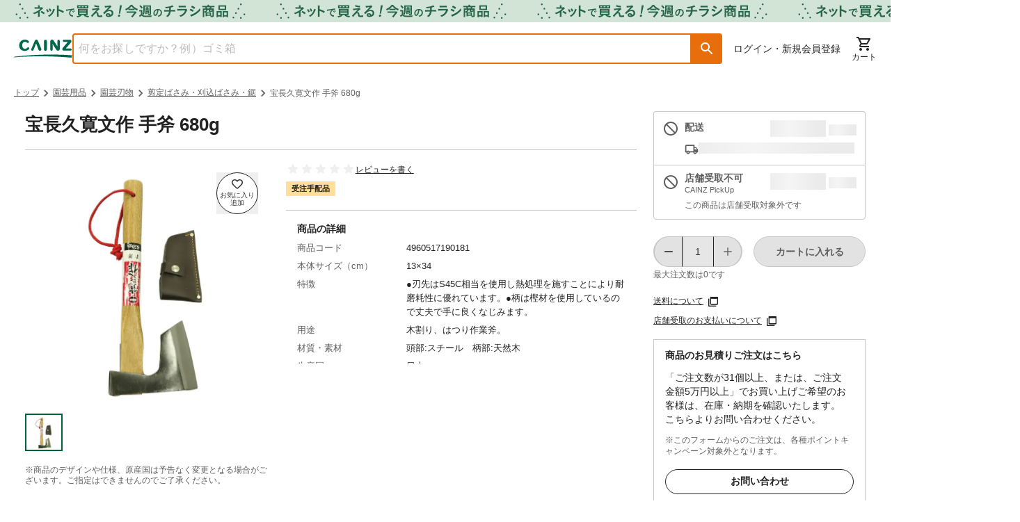

--- FILE ---
content_type: text/html; charset=utf-8
request_url: https://www.cainz.com/g/4960517190181.html
body_size: 61250
content:
<!DOCTYPE html><html lang="ja"><head><meta charSet="utf-8"/><meta name="viewport" content="width=device-width, initial-scale=1"/><link rel="preload" as="image" href="/assets/icons/button-favorite-default.svg"/><link rel="preload" as="image" href="https://imgix.cainz.com/4960517190181/product/4960517190181_01.jpg?fm=webp&amp;w=713&amp;h=713&amp;fit=fill&amp;fill=solid&amp;fill-color=white&amp;auto=compress" fetchPriority="high"/><link rel="preload" as="image" href="https://imgix.cainz.com/4960517190181/product/4960517190181_01.jpg?fm=webp&amp;w=58&amp;h=58&amp;fit=fill&amp;fill=solid&amp;fill-color=white&amp;auto=compress"/><link rel="preload" as="image" href="https://img.cainz.com/cainz_assets/cainz/icon/material/open-in-new-tab.svg"/><link rel="stylesheet" href="/_next/static/css/380f5136498eff8e.css" data-precedence="next"/><link rel="stylesheet" href="/_next/static/css/20720a659c31249d.css" data-precedence="next"/><link rel="stylesheet" href="/_next/static/css/f7bc4ba6632ddb5b.css" data-precedence="next"/><link rel="stylesheet" href="/_next/static/css/30ed0e4cd604b851.css" data-precedence="next"/><link rel="stylesheet" href="/_next/static/css/35edc4ccc8f8ac8e.css" data-precedence="next"/><link rel="stylesheet" href="/_next/static/css/e881faef202b2e14.css" data-precedence="next"/><link rel="preload" as="script" fetchPriority="low" href="/_next/static/chunks/webpack-01358eef87413461.js"/><script src="/_next/static/chunks/4bd1b696-182b6b13bdad92e3.js" async=""></script><script src="/_next/static/chunks/1255-3b5f98eaa539237b.js" async=""></script><script src="/_next/static/chunks/main-app-f3336e172256d2ab.js" async=""></script><script src="/_next/static/chunks/ae6eea6a-34d204a268206e86.js" async=""></script><script src="/_next/static/chunks/2390-a5098a345a9325f5.js" async=""></script><script src="/_next/static/chunks/1144-93472bb6fd847d02.js" async=""></script><script src="/_next/static/chunks/8214-e0919965aa0c4fd2.js" async=""></script><script src="/_next/static/chunks/9109-5d348b136b0d57a9.js" async=""></script><script src="/_next/static/chunks/3135-7275fa575916eea9.js" async=""></script><script src="/_next/static/chunks/3819-e270e18efeaad671.js" async=""></script><script src="/_next/static/chunks/1903-1a130e891f39c7ae.js" async=""></script><script src="/_next/static/chunks/app/layout-1a136e4bf28f288a.js" async=""></script><script src="/_next/static/chunks/2619-04bc32f026a0d946.js" async=""></script><script src="/_next/static/chunks/5069-f3f4633c9b0411d2.js" async=""></script><script src="/_next/static/chunks/app/error-19e30f21b2e36a29.js" async=""></script><script src="/_next/static/chunks/2830-f741fa148c4b0637.js" async=""></script><script src="/_next/static/chunks/2793-747295768ea24d91.js" async=""></script><script src="/_next/static/chunks/458-d54a72495a2f427b.js" async=""></script><script src="/_next/static/chunks/5635-4788cff6373b25a9.js" async=""></script><script src="/_next/static/chunks/5661-248286a25fe3a89a.js" async=""></script><script src="/_next/static/chunks/4630-18d4429ab4d82c72.js" async=""></script><script src="/_next/static/chunks/7980-79bf6fbdb9288758.js" async=""></script><script src="/_next/static/chunks/8418-ad47edf73da580ed.js" async=""></script><script src="/_next/static/chunks/1816-74e2256001c267b4.js" async=""></script><script src="/_next/static/chunks/5501-807426907dc5baab.js" async=""></script><script src="/_next/static/chunks/8274-66d7a611ddcd9c2a.js" async=""></script><script src="/_next/static/chunks/2761-db10231d3e9907d8.js" async=""></script><script src="/_next/static/chunks/8667-bd8fa7c686cd0aec.js" async=""></script><script src="/_next/static/chunks/1049-e6514607cff68883.js" async=""></script><script src="/_next/static/chunks/858-e7e8d4344dbafc3e.js" async=""></script><script src="/_next/static/chunks/942-5eeef15ab2780b9e.js" async=""></script><script src="/_next/static/chunks/4965-7fa96717f0d73058.js" async=""></script><script src="/_next/static/chunks/5858-c5bd541e893bceef.js" async=""></script><script src="/_next/static/chunks/976-df0c2de4109be8f8.js" async=""></script><script src="/_next/static/chunks/app/(general)/g/%5Bid%5D/page-43e10a038ca585b5.js" async=""></script><script src="/_next/static/chunks/app/(nolayout)/layout-d3a012ee606eda10.js" async=""></script><script src="/_next/static/chunks/6600-78f49c97ef3038d4.js" async=""></script><script src="/_next/static/chunks/80-9235c61dd35dc4c2.js" async=""></script><script src="/_next/static/chunks/8070-018b35920a903d09.js" async=""></script><script src="/_next/static/chunks/9149-dc009c113f27baf5.js" async=""></script><script src="/_next/static/chunks/app/(top)/layout-7d74c4ad1b552469.js" async=""></script><link rel="preload" href="https://www.googletagmanager.com/gtm.js?id=GTM-WXRZKVSQ" as="script"/><link rel="dns-prefetch" href="https://fonts.googleapis.com"/><link rel="dns-prefetch" href="https://www.googletagmanager.com"/><link rel="dns-prefetch" href="https://www.google-analytics.com"/><link rel="preconnect" href="https://fonts.googleapis.com"/><link rel="preconnect" href="https://fonts.gstatic.com" crossorigin=""/><link rel="icon" type="image/x-icon" href="https://img.cainz.com/cainz_assets/cainz/icon/favicon.ico" sizes="48x48"/><link rel="apple-touch-icon" href="https://img.cainz.com/cainz_assets/cainz/icon/apple-touch-icon.png" sizes="180x180"/><title>宝長久寛文作 手斧 680g | 園芸刃物 通販 | ホームセンターのカインズ</title><meta name="description" content="宝長久寛文作 手斧 680gをお探しなら、ホームセンターのカインズ公式通販サイト。くらしに役⽴つオリジナル商品・お買得品を豊富に品揃え。5000円(税込)以上で送料無料。店舗在庫の確認、取り置きもできます。"/><meta name="preload-font" content="https://fonts.googleapis.com/css?family=Material+Icons+Round&amp;display=swap"/><link rel="canonical" href="https://www.cainz.com/g/4960517190181.html"/><meta property="og:title" content="【カインズ】宝長久寛文作 手斧 680g"/><meta property="og:description" content="宝長久寛文作 手斧 680gをお探しなら、ホームセンターのカインズ公式通販サイト。くらしに役⽴つオリジナル商品・お買得品を豊富に品揃え。5000円(税込)以上で送料無料。店舗在庫の確認、取り置きもできます。"/><meta property="og:url" content="https://www.cainz.com/g/4960517190181.html"/><meta property="og:image" content="https://imgix.cainz.com/4960517190181/product/4960517190181_01.jpg"/><meta property="og:type" content="website"/><meta name="twitter:card" content="summary_large_image"/><meta name="twitter:title" content="【カインズ】宝長久寛文作 手斧 680g"/><meta name="twitter:description" content="宝長久寛文作 手斧 680gをお探しなら、ホームセンターのカインズ公式通販サイト。くらしに役⽴つオリジナル商品・お買得品を豊富に品揃え。5000円(税込)以上で送料無料。店舗在庫の確認、取り置きもできます。"/><meta name="twitter:image" content="https://imgix.cainz.com/4960517190181/product/4960517190181_01.jpg"/><noscript><link rel="stylesheet" href="https://fonts.googleapis.com/css?family=Material+Icons+Round&amp;display=swap"/></noscript><script src="/_next/static/chunks/polyfills-42372ed130431b0a.js" noModule=""></script><style data-emotion="mui-global 1prfaxn">@-webkit-keyframes mui-auto-fill{from{display:block;}}@keyframes mui-auto-fill{from{display:block;}}@-webkit-keyframes mui-auto-fill-cancel{from{display:block;}}@keyframes mui-auto-fill-cancel{from{display:block;}}</style><style data-emotion="mui 1hdoajr 1x6m07j 1hny3h3 1cigsj3 qwdxx6 iuka1o 1d6egxi vo8bm7 1o3l9i0 vh810p h2v8xi 5v2ak0 w4cd9x 1l6e05h 1eqh359 q7mezt 1ccmdy8 14yoxd zp184r 11ynezy">.mui-1hdoajr.Mui-focused .MuiAutocomplete-clearIndicator{visibility:visible;}@media (pointer: fine){.mui-1hdoajr:hover .MuiAutocomplete-clearIndicator{visibility:visible;}}.mui-1hdoajr .MuiAutocomplete-tag{margin:3px;max-width:calc(100% - 6px);}.MuiAutocomplete-hasPopupIcon.mui-1hdoajr .MuiAutocomplete-inputRoot,.MuiAutocomplete-hasClearIcon.mui-1hdoajr .MuiAutocomplete-inputRoot{padding-right:30px;}.MuiAutocomplete-hasPopupIcon.MuiAutocomplete-hasClearIcon.mui-1hdoajr .MuiAutocomplete-inputRoot{padding-right:56px;}.mui-1hdoajr .MuiAutocomplete-inputRoot .MuiAutocomplete-input{width:0;min-width:30px;}.mui-1hdoajr .MuiInput-root{padding-bottom:1px;}.mui-1hdoajr .MuiInput-root .MuiInput-input{padding:4px 4px 4px 0px;}.mui-1hdoajr .MuiInput-root.MuiInputBase-sizeSmall .MuiInput-input{padding:2px 4px 3px 0;}.mui-1hdoajr .MuiOutlinedInput-root{padding:9px;}.MuiAutocomplete-hasPopupIcon.mui-1hdoajr .MuiOutlinedInput-root,.MuiAutocomplete-hasClearIcon.mui-1hdoajr .MuiOutlinedInput-root{padding-right:39px;}.MuiAutocomplete-hasPopupIcon.MuiAutocomplete-hasClearIcon.mui-1hdoajr .MuiOutlinedInput-root{padding-right:65px;}.mui-1hdoajr .MuiOutlinedInput-root .MuiAutocomplete-input{padding:7.5px 4px 7.5px 5px;}.mui-1hdoajr .MuiOutlinedInput-root .MuiAutocomplete-endAdornment{right:9px;}.mui-1hdoajr .MuiOutlinedInput-root.MuiInputBase-sizeSmall{padding-top:6px;padding-bottom:6px;padding-left:6px;}.mui-1hdoajr .MuiOutlinedInput-root.MuiInputBase-sizeSmall .MuiAutocomplete-input{padding:2.5px 4px 2.5px 8px;}.mui-1hdoajr .MuiFilledInput-root{padding-top:19px;padding-left:8px;}.MuiAutocomplete-hasPopupIcon.mui-1hdoajr .MuiFilledInput-root,.MuiAutocomplete-hasClearIcon.mui-1hdoajr .MuiFilledInput-root{padding-right:39px;}.MuiAutocomplete-hasPopupIcon.MuiAutocomplete-hasClearIcon.mui-1hdoajr .MuiFilledInput-root{padding-right:65px;}.mui-1hdoajr .MuiFilledInput-root .MuiFilledInput-input{padding:7px 4px;}.mui-1hdoajr .MuiFilledInput-root .MuiAutocomplete-endAdornment{right:9px;}.mui-1hdoajr .MuiFilledInput-root.MuiInputBase-sizeSmall{padding-bottom:1px;}.mui-1hdoajr .MuiFilledInput-root.MuiInputBase-sizeSmall .MuiFilledInput-input{padding:2.5px 4px;}.mui-1hdoajr .MuiInputBase-hiddenLabel{padding-top:8px;}.mui-1hdoajr .MuiFilledInput-root.MuiInputBase-hiddenLabel{padding-top:0;padding-bottom:0;}.mui-1hdoajr .MuiFilledInput-root.MuiInputBase-hiddenLabel .MuiAutocomplete-input{padding-top:16px;padding-bottom:17px;}.mui-1hdoajr .MuiFilledInput-root.MuiInputBase-hiddenLabel.MuiInputBase-sizeSmall .MuiAutocomplete-input{padding-top:8px;padding-bottom:9px;}.mui-1hdoajr .MuiAutocomplete-input{-webkit-box-flex:1;-webkit-flex-grow:1;-ms-flex-positive:1;flex-grow:1;text-overflow:ellipsis;opacity:0;}.mui-1hdoajr .MuiAutocomplete-input{opacity:1;}.mui-1x6m07j .MuiInputBase-root{height:100%;box-sizing:border-box;background-color:#fff;outline:none;}.mui-1x6m07j .MuiOutlinedInput-root fieldset{border:solid 2px #e86e0c;top:0;}.mui-1x6m07j .MuiOutlinedInput-root fieldset legend{display:none;}.mui-1x6m07j .MuiOutlinedInput-root:hover fieldset{border-color:#e86e0c;}.mui-1x6m07j .MuiOutlinedInput-root.Mui-focused fieldset{border-color:#e86e0c;border-bottom-left-radius:4px;}.mui-1x6m07j .MuiOutlinedInput-root input{color:#5e5e5e;}.mui-1hny3h3{display:-webkit-inline-box;display:-webkit-inline-flex;display:-ms-inline-flexbox;display:inline-flex;-webkit-flex-direction:column;-ms-flex-direction:column;flex-direction:column;position:relative;min-width:0;padding:0;margin:0;border:0;vertical-align:top;width:100%;}.mui-1hny3h3 .MuiInputBase-root{height:100%;box-sizing:border-box;background-color:#fff;outline:none;}.mui-1hny3h3 .MuiOutlinedInput-root fieldset{border:solid 2px #e86e0c;top:0;}.mui-1hny3h3 .MuiOutlinedInput-root fieldset legend{display:none;}.mui-1hny3h3 .MuiOutlinedInput-root:hover fieldset{border-color:#e86e0c;}.mui-1hny3h3 .MuiOutlinedInput-root.Mui-focused fieldset{border-color:#e86e0c;border-bottom-left-radius:4px;}.mui-1hny3h3 .MuiOutlinedInput-root input{color:#5e5e5e;}.mui-1cigsj3{font-family:"Roboto","Helvetica","Arial",sans-serif;font-weight:400;font-size:1rem;line-height:1.4375em;letter-spacing:0.00938em;color:rgba(0, 0, 0, 0.87);box-sizing:border-box;position:relative;cursor:text;display:-webkit-inline-box;display:-webkit-inline-flex;display:-ms-inline-flexbox;display:inline-flex;-webkit-align-items:center;-webkit-box-align:center;-ms-flex-align:center;align-items:center;width:100%;position:relative;border-radius:4px;padding-right:14px;border-radius:4px 0 0 4px;}.mui-1cigsj3.Mui-disabled{color:rgba(0, 0, 0, 0.38);cursor:default;}.mui-1cigsj3:hover .MuiOutlinedInput-notchedOutline{border-color:rgba(0, 0, 0, 0.87);}@media (hover: none){.mui-1cigsj3:hover .MuiOutlinedInput-notchedOutline{border-color:rgba(0, 0, 0, 0.23);}}.mui-1cigsj3.Mui-focused .MuiOutlinedInput-notchedOutline{border-width:2px;}.mui-1cigsj3.Mui-focused .MuiOutlinedInput-notchedOutline{border-color:#1976d2;}.mui-1cigsj3.Mui-error .MuiOutlinedInput-notchedOutline{border-color:#d32f2f;}.mui-1cigsj3.Mui-disabled .MuiOutlinedInput-notchedOutline{border-color:rgba(0, 0, 0, 0.26);}.mui-qwdxx6{font:inherit;letter-spacing:inherit;color:currentColor;padding:4px 0 5px;border:0;box-sizing:content-box;background:none;height:1.4375em;margin:0;-webkit-tap-highlight-color:transparent;display:block;min-width:0;width:100%;-webkit-animation-name:mui-auto-fill-cancel;animation-name:mui-auto-fill-cancel;-webkit-animation-duration:10ms;animation-duration:10ms;padding:16.5px 14px;padding-right:0;}.mui-qwdxx6::-webkit-input-placeholder{color:currentColor;opacity:0.42;-webkit-transition:opacity 200ms cubic-bezier(0.4, 0, 0.2, 1) 0ms;transition:opacity 200ms cubic-bezier(0.4, 0, 0.2, 1) 0ms;}.mui-qwdxx6::-moz-placeholder{color:currentColor;opacity:0.42;-webkit-transition:opacity 200ms cubic-bezier(0.4, 0, 0.2, 1) 0ms;transition:opacity 200ms cubic-bezier(0.4, 0, 0.2, 1) 0ms;}.mui-qwdxx6::-ms-input-placeholder{color:currentColor;opacity:0.42;-webkit-transition:opacity 200ms cubic-bezier(0.4, 0, 0.2, 1) 0ms;transition:opacity 200ms cubic-bezier(0.4, 0, 0.2, 1) 0ms;}.mui-qwdxx6:focus{outline:0;}.mui-qwdxx6:invalid{box-shadow:none;}.mui-qwdxx6::-webkit-search-decoration{-webkit-appearance:none;}label[data-shrink=false]+.MuiInputBase-formControl .mui-qwdxx6::-webkit-input-placeholder{opacity:0!important;}label[data-shrink=false]+.MuiInputBase-formControl .mui-qwdxx6::-moz-placeholder{opacity:0!important;}label[data-shrink=false]+.MuiInputBase-formControl .mui-qwdxx6::-ms-input-placeholder{opacity:0!important;}label[data-shrink=false]+.MuiInputBase-formControl .mui-qwdxx6:focus::-webkit-input-placeholder{opacity:0.42;}label[data-shrink=false]+.MuiInputBase-formControl .mui-qwdxx6:focus::-moz-placeholder{opacity:0.42;}label[data-shrink=false]+.MuiInputBase-formControl .mui-qwdxx6:focus::-ms-input-placeholder{opacity:0.42;}.mui-qwdxx6.Mui-disabled{opacity:1;-webkit-text-fill-color:rgba(0, 0, 0, 0.38);}.mui-qwdxx6:-webkit-autofill{-webkit-animation-duration:5000s;animation-duration:5000s;-webkit-animation-name:mui-auto-fill;animation-name:mui-auto-fill;}.mui-qwdxx6:-webkit-autofill{border-radius:inherit;}.mui-iuka1o{position:absolute;right:0;top:50%;-webkit-transform:translate(0, -50%);-moz-transform:translate(0, -50%);-ms-transform:translate(0, -50%);transform:translate(0, -50%);}.mui-1d6egxi{margin-right:-2px;padding:4px;visibility:hidden;}.mui-vo8bm7{text-align:center;-webkit-flex:0 0 auto;-ms-flex:0 0 auto;flex:0 0 auto;font-size:1.5rem;padding:8px;border-radius:50%;color:rgba(0, 0, 0, 0.54);-webkit-transition:background-color 150ms cubic-bezier(0.4, 0, 0.2, 1) 0ms;transition:background-color 150ms cubic-bezier(0.4, 0, 0.2, 1) 0ms;--IconButton-hoverBg:rgba(0, 0, 0, 0.04);margin-right:-2px;padding:4px;visibility:hidden;}.mui-vo8bm7:hover{background-color:var(--IconButton-hoverBg);}@media (hover: none){.mui-vo8bm7:hover{background-color:transparent;}}.mui-vo8bm7.Mui-disabled{background-color:transparent;color:rgba(0, 0, 0, 0.26);}.mui-vo8bm7.MuiIconButton-loading{color:transparent;}.mui-1o3l9i0{display:-webkit-inline-box;display:-webkit-inline-flex;display:-ms-inline-flexbox;display:inline-flex;-webkit-align-items:center;-webkit-box-align:center;-ms-flex-align:center;align-items:center;-webkit-box-pack:center;-ms-flex-pack:center;-webkit-justify-content:center;justify-content:center;position:relative;box-sizing:border-box;-webkit-tap-highlight-color:transparent;background-color:transparent;outline:0;border:0;margin:0;border-radius:0;padding:0;cursor:pointer;-webkit-user-select:none;-moz-user-select:none;-ms-user-select:none;user-select:none;vertical-align:middle;-moz-appearance:none;-webkit-appearance:none;-webkit-text-decoration:none;text-decoration:none;color:inherit;text-align:center;-webkit-flex:0 0 auto;-ms-flex:0 0 auto;flex:0 0 auto;font-size:1.5rem;padding:8px;border-radius:50%;color:rgba(0, 0, 0, 0.54);-webkit-transition:background-color 150ms cubic-bezier(0.4, 0, 0.2, 1) 0ms;transition:background-color 150ms cubic-bezier(0.4, 0, 0.2, 1) 0ms;--IconButton-hoverBg:rgba(0, 0, 0, 0.04);margin-right:-2px;padding:4px;visibility:hidden;}.mui-1o3l9i0::-moz-focus-inner{border-style:none;}.mui-1o3l9i0.Mui-disabled{pointer-events:none;cursor:default;}@media print{.mui-1o3l9i0{-webkit-print-color-adjust:exact;color-adjust:exact;}}.mui-1o3l9i0:hover{background-color:var(--IconButton-hoverBg);}@media (hover: none){.mui-1o3l9i0:hover{background-color:transparent;}}.mui-1o3l9i0.Mui-disabled{background-color:transparent;color:rgba(0, 0, 0, 0.26);}.mui-1o3l9i0.MuiIconButton-loading{color:transparent;}.mui-vh810p{-webkit-user-select:none;-moz-user-select:none;-ms-user-select:none;user-select:none;width:1em;height:1em;display:inline-block;-webkit-flex-shrink:0;-ms-flex-negative:0;flex-shrink:0;-webkit-transition:fill 200ms cubic-bezier(0.4, 0, 0.2, 1) 0ms;transition:fill 200ms cubic-bezier(0.4, 0, 0.2, 1) 0ms;fill:currentColor;font-size:1.25rem;}.mui-h2v8xi{border-color:rgba(0, 0, 0, 0.23);}.mui-5v2ak0{text-align:left;position:absolute;bottom:0;right:0;top:-5px;left:0;margin:0;padding:0 8px;pointer-events:none;border-radius:inherit;border-style:solid;border-width:1px;overflow:hidden;min-width:0%;border-color:rgba(0, 0, 0, 0.23);}.mui-w4cd9x{float:unset;width:auto;overflow:hidden;padding:0;line-height:11px;-webkit-transition:width 150ms cubic-bezier(0.0, 0, 0.2, 1) 0ms;transition:width 150ms cubic-bezier(0.0, 0, 0.2, 1) 0ms;}.mui-1l6e05h{-webkit-user-select:none;-moz-user-select:none;-ms-user-select:none;user-select:none;width:1em;height:1em;display:inline-block;-webkit-flex-shrink:0;-ms-flex-negative:0;flex-shrink:0;-webkit-transition:fill 200ms cubic-bezier(0.4, 0, 0.2, 1) 0ms;transition:fill 200ms cubic-bezier(0.4, 0, 0.2, 1) 0ms;fill:currentColor;font-size:inherit;}.mui-1eqh359{position:relative;display:-webkit-inline-box;display:-webkit-inline-flex;display:-ms-inline-flexbox;display:inline-flex;vertical-align:middle;-webkit-flex-shrink:0;-ms-flex-negative:0;flex-shrink:0;}.mui-1eqh359 .MuiBadge-badge{background-color:#b81a35;color:#fff;font-size:11px;font-weight:700;padding:2px;right:6px;}.mui-q7mezt{-webkit-user-select:none;-moz-user-select:none;-ms-user-select:none;user-select:none;width:1em;height:1em;display:inline-block;-webkit-flex-shrink:0;-ms-flex-negative:0;flex-shrink:0;-webkit-transition:fill 200ms cubic-bezier(0.4, 0, 0.2, 1) 0ms;transition:fill 200ms cubic-bezier(0.4, 0, 0.2, 1) 0ms;fill:currentColor;font-size:1.5rem;}.mui-1ccmdy8{display:-webkit-box;display:-webkit-flex;display:-ms-flexbox;display:flex;-webkit-flex-direction:row;-ms-flex-direction:row;flex-direction:row;-webkit-box-flex-wrap:wrap;-webkit-flex-wrap:wrap;-ms-flex-wrap:wrap;flex-wrap:wrap;-webkit-box-pack:center;-ms-flex-pack:center;-webkit-justify-content:center;justify-content:center;-webkit-align-content:center;-ms-flex-line-pack:center;align-content:center;-webkit-align-items:center;-webkit-box-align:center;-ms-flex-align:center;align-items:center;position:absolute;box-sizing:border-box;font-family:"Roboto","Helvetica","Arial",sans-serif;font-weight:500;font-size:0.75rem;min-width:20px;line-height:1;padding:0 6px;height:20px;border-radius:10px;z-index:1;-webkit-transition:-webkit-transform 225ms cubic-bezier(0.4, 0, 0.2, 1) 0ms;transition:transform 225ms cubic-bezier(0.4, 0, 0.2, 1) 0ms;top:0;right:0;-webkit-transform:scale(1) translate(50%, -50%);-moz-transform:scale(1) translate(50%, -50%);-ms-transform:scale(1) translate(50%, -50%);transform:scale(1) translate(50%, -50%);transform-origin:100% 0%;-webkit-transition:-webkit-transform 195ms cubic-bezier(0.4, 0, 0.2, 1) 0ms;transition:transform 195ms cubic-bezier(0.4, 0, 0.2, 1) 0ms;}.mui-1ccmdy8.MuiBadge-invisible{-webkit-transform:scale(0) translate(50%, -50%);-moz-transform:scale(0) translate(50%, -50%);-ms-transform:scale(0) translate(50%, -50%);transform:scale(0) translate(50%, -50%);}.mui-14yoxd{z-index:1200;}.mui-zp184r{-webkit-user-select:none;-moz-user-select:none;-ms-user-select:none;user-select:none;width:1em;height:1em;display:inline-block;-webkit-flex-shrink:0;-ms-flex-negative:0;flex-shrink:0;-webkit-transition:fill 200ms cubic-bezier(0.4, 0, 0.2, 1) 0ms;transition:fill 200ms cubic-bezier(0.4, 0, 0.2, 1) 0ms;fill:currentColor;font-size:1.25rem;color:rgba(0, 0, 0, 0.54);}@media print{.mui-11ynezy{position:absolute!important;}}@media (min-width:600px){.mui-11ynezy .MuiDialog-container .MuiPaper-root{width:375px;height:1038px;}}@media (min-width:900px){.mui-11ynezy .MuiDialog-container .MuiPaper-root{width:820px;height:744px;}}</style></head><body class="text-default relative"><div hidden=""><!--$--><!--/$--></div><script>(self.__next_s=self.__next_s||[]).push([0,{"children":"\n    (function() {\n      function loadMaterialIcons() {\n        // 既に読み込まれているかチェック\n        if (document.querySelector('link[href*=\"Material+Icons+Round\"]')) {\n          return;\n        }\n        \n        const link = document.createElement('link');\n        link.rel = 'stylesheet';\n        link.href = 'https://fonts.googleapis.com/css?family=Material+Icons+Round&display=swap';\n        link.media = 'print';\n        link.onload = function() {\n          this.media = 'all';\n        };\n        document.head.appendChild(link);\n      }\n      \n      // requestIdleCallback を使用して空き時間に読み込み\n      if ('requestIdleCallback' in window) {\n        requestIdleCallback(loadMaterialIcons);\n      } else {\n        setTimeout(loadMaterialIcons, 100);\n      }\n    })();\n  ","id":"material-icons-loader"}])</script><a href="/contents/sale/flyer.html"><div title="ネットで買える！お買い得なチラシ商品"><div class="md:hidden"><div style="background-image:url(https://images.microcms-assets.io/assets/dd61093efdf7447487bd23730b56ff5a/177e206aeadf4791956ab09b301184d5/flyer_ichioshiline_d2e4d6.png?fm=webp&amp;auto=compress);height:32px;background-color:#d2e4d6" class="bg-contain bg-no-repeat bg-center"></div></div><div class="max-md:hidden"><div style="background-image:url(https://images.microcms-assets.io/assets/dd61093efdf7447487bd23730b56ff5a/177e206aeadf4791956ab09b301184d5/flyer_ichioshiline_d2e4d6.png?fm=webp&amp;auto=compress);height:32px;background-color:#d2e4d6" class="bg-contain bg-repeat"></div></div></div></a><!--$--><!--/$--><!--$--><!--/$--><header class="mx-auto"><div class="max-md:hidden"><div class="mx-auto mx-spacing-sp md:mx-spacing-pc"><div class="flex justify-between mt-4 mb-3 gap-4"><div class="flex items-center gap-4 flex-1"><a class="md:shrink-0" href="/"><picture><source srcSet="https://img.cainz.com/cainz_assets/cainz/logo/cainz-logo.svg" media="(min-width: 768px)" width="90" height="28"/><img src="https://img.cainz.com/cainz_assets/cainz/logo/cainz-logo.svg" alt="ホームセンター通販のカインズ" width="84" height="26"/></picture></a><div class="absolute top-0 left-0 z-40 h-full w-full bg-transparency-default hidden"></div><div class="w-full"><div class="MuiAutocomplete-root MuiAutocomplete-hasClearIcon mui-1hdoajr"><div class="flex h-11 w-full"><div class="MuiFormControl-root MuiFormControl-fullWidth MuiTextField-root mui-1hny3h3" aria-label="商品を検索"><div class="MuiInputBase-root MuiOutlinedInput-root MuiInputBase-colorPrimary MuiInputBase-fullWidth MuiInputBase-formControl MuiInputBase-adornedEnd MuiAutocomplete-inputRoot mui-1cigsj3"><input aria-invalid="false" autoComplete="off" id="_R_2ilknmlb_" placeholder="何をお探しですか？例）ゴミ箱" type="text" style="height:100%;padding:0" class="MuiInputBase-input MuiOutlinedInput-input MuiInputBase-inputAdornedEnd MuiAutocomplete-input MuiAutocomplete-inputFocused mui-qwdxx6" aria-autocomplete="list" aria-expanded="false" autoCapitalize="none" spellCheck="false" role="combobox" value=""/><div class="MuiAutocomplete-endAdornment mui-iuka1o"><button class="MuiButtonBase-root MuiIconButton-root MuiIconButton-sizeMedium MuiAutocomplete-clearIndicator mui-1o3l9i0" tabindex="-1" type="button" aria-label="Clear" title="Clear"><svg class="MuiSvgIcon-root MuiSvgIcon-fontSizeSmall mui-vh810p" focusable="false" aria-hidden="true" viewBox="0 0 24 24" data-testid="CloseIcon"><path d="M19 6.41L17.59 5 12 10.59 6.41 5 5 6.41 10.59 12 5 17.59 6.41 19 12 13.41 17.59 19 19 17.59 13.41 12z"></path></svg></button></div><fieldset aria-hidden="true" class="MuiOutlinedInput-notchedOutline mui-5v2ak0"><legend class="mui-w4cd9x"><span class="notranslate" aria-hidden="true">​</span></legend></fieldset></div></div><button role="button" aria-label="検索ボタン" aria-labelledby="検索ボタン" class="h-11 text-24-bold leading-5 text-white p-2.5 bg-object-secondary-default rounded-r hover:bg-object-secondary-dark flex items-center justify-center" style="min-width:44px;height:44px"><svg class="MuiSvgIcon-root MuiSvgIcon-fontSizeInherit mui-1l6e05h" focusable="false" aria-hidden="true" viewBox="0 0 24 24" data-testid="SearchRoundedIcon"><path d="M15.5 14h-.79l-.28-.27c1.2-1.4 1.82-3.31 1.48-5.34-.47-2.78-2.79-5-5.59-5.34-4.23-.52-7.79 3.04-7.27 7.27.34 2.8 2.56 5.12 5.34 5.59 2.03.34 3.94-.28 5.34-1.48l.27.28v.79l4.25 4.25c.41.41 1.08.41 1.49 0s.41-1.08 0-1.49zm-6 0C7.01 14 5 11.99 5 9.5S7.01 5 9.5 5 14 7.01 14 9.5 11.99 14 9.5 14"></path></svg></button></div></div></div></div><div class="flex items-center gap-3"><nav aria-labelledby="ログイン・新規会員登録" class="mx-4 flex flex-auto items-center"><a class="hover:underline font-medium text-14" href="/signin/">ログイン・新規会員登録</a></nav><nav aria-labelledby="メニュー" class="flex gap-4 shrink-0"><span class="MuiBadge-root mui-1eqh359"><a class=" flex flex-col justify-center shrink-0 group" href="/cart/order/"><svg class="MuiSvgIcon-root MuiSvgIcon-fontSizeMedium mx-auto undefinedtransform group-hover:scale-105 mui-q7mezt" focusable="false" aria-hidden="true" viewBox="0 0 24 24" data-testid="ShoppingCartOutlinedIcon"><path d="M15.55 13c.75 0 1.41-.41 1.75-1.03l3.58-6.49c.37-.66-.11-1.48-.87-1.48H5.21l-.94-2H1v2h2l3.6 7.59-1.35 2.44C4.52 15.37 5.48 17 7 17h12v-2H7l1.1-2zM6.16 6h12.15l-2.76 5H8.53zM7 18c-1.1 0-1.99.9-1.99 2S5.9 22 7 22s2-.9 2-2-.9-2-2-2m10 0c-1.1 0-1.99.9-1.99 2s.89 2 1.99 2 2-.9 2-2-.9-2-2-2"></path></svg><span class="text-11 md:text-12 text-center font-medium transform group-hover:scale-105  ">カート</span></a><span class="MuiBadge-badge MuiBadge-standard MuiBadge-invisible MuiBadge-anchorOriginTopRight MuiBadge-anchorOriginTopRightRectangular MuiBadge-overlapRectangular mui-1ccmdy8"></span></span></nav></div></div></div></div><div class="md:hidden"><div class="mx-auto mx-spacing-sp md:mx-spacing-pc"><section class="flex justify-between mt-4 gap-3"><div class="flex items-center gap-3"><div><svg class="MuiSvgIcon-root MuiSvgIcon-fontSizeMedium text-primary mui-q7mezt" focusable="false" aria-hidden="true" viewBox="0 0 24 24" data-testid="MenuRoundedIcon"><path d="M4 18h16c.55 0 1-.45 1-1s-.45-1-1-1H4c-.55 0-1 .45-1 1s.45 1 1 1m0-5h16c.55 0 1-.45 1-1s-.45-1-1-1H4c-.55 0-1 .45-1 1s.45 1 1 1M3 7c0 .55.45 1 1 1h16c.55 0 1-.45 1-1s-.45-1-1-1H4c-.55 0-1 .45-1 1"></path></svg></div><a class="md:shrink-0" href="/"><picture><source srcSet="https://img.cainz.com/cainz_assets/cainz/logo/cainz-logo.svg" media="(min-width: 768px)" width="90" height="28"/><img src="https://img.cainz.com/cainz_assets/cainz/logo/cainz-logo.svg" alt="ホームセンター通販のカインズ" width="84" height="26"/></picture></a></div><div class="flex items-center gap-3 shrink-0"><nav aria-labelledby="ログイン・新規会員登録" class="mx-4 flex flex-auto items-center"><a class="hover:underline font-medium text-12 mx-auto" href="/signin/">ログイン・新規会員登録</a></nav><nav aria-labelledby="メニュー" class="flex gap-4 shrink-0"><span class="MuiBadge-root mui-1eqh359"><a class=" flex flex-col justify-center shrink-0 group" href="/cart/order/"><svg class="MuiSvgIcon-root MuiSvgIcon-fontSizeMedium mx-auto undefinedtransform group-hover:scale-105 mui-q7mezt" focusable="false" aria-hidden="true" viewBox="0 0 24 24" data-testid="ShoppingCartOutlinedIcon"><path d="M15.55 13c.75 0 1.41-.41 1.75-1.03l3.58-6.49c.37-.66-.11-1.48-.87-1.48H5.21l-.94-2H1v2h2l3.6 7.59-1.35 2.44C4.52 15.37 5.48 17 7 17h12v-2H7l1.1-2zM6.16 6h12.15l-2.76 5H8.53zM7 18c-1.1 0-1.99.9-1.99 2S5.9 22 7 22s2-.9 2-2-.9-2-2-2m10 0c-1.1 0-1.99.9-1.99 2s.89 2 1.99 2 2-.9 2-2-.9-2-2-2"></path></svg><span class="text-11 md:text-12 text-center font-medium transform group-hover:scale-105  ">カート</span></a><span class="MuiBadge-badge MuiBadge-standard MuiBadge-invisible MuiBadge-anchorOriginTopRight MuiBadge-anchorOriginTopRightRectangular MuiBadge-overlapRectangular mui-1ccmdy8"></span></span></nav></div></section><div class="my-2"><div class="flex h-11 w-full relative"><div class="flex items-center border-2 border-secondary border-r-0 rounded rounded-r-none bg-white flex-1 relative"><input type="search" aria-label="商品を検索" placeholder="何をお探しですか？例）ゴミ箱" class="caret-transparent flex-1 h-full text-16 px-3 focus:outline-none bg-transparent border-0 [&amp;::-webkit-search-cancel-button]:hidden [&amp;::-webkit-search-decoration]:hidden" readOnly="" enterKeyHint="search" inputMode="search" style="-webkit-appearance:none;background-color:transparent" value=""/></div><button role="button" aria-label="検索ボタン" aria-labelledby="検索ボタン" class="h-11 text-24-bold leading-5 text-white p-2.5 bg-object-secondary-default rounded-r hover:bg-object-secondary-dark flex items-center justify-center" style="min-width:44px;height:44px"><svg class="MuiSvgIcon-root MuiSvgIcon-fontSizeInherit mui-1l6e05h" focusable="false" aria-hidden="true" viewBox="0 0 24 24" data-testid="SearchRoundedIcon"><path d="M15.5 14h-.79l-.28-.27c1.2-1.4 1.82-3.31 1.48-5.34-.47-2.78-2.79-5-5.59-5.34-4.23-.52-7.79 3.04-7.27 7.27.34 2.8 2.56 5.12 5.34 5.59 2.03.34 3.94-.28 5.34-1.48l.27.28v.79l4.25 4.25c.41.41 1.08.41 1.49 0s.41-1.08 0-1.49zm-6 0C7.01 14 5 11.99 5 9.5S7.01 5 9.5 5 14 7.01 14 9.5 11.99 14 9.5 14"></path></svg></button></div><!--$--><!--/$--></div></div></div></header><main><script type="application/ld+json">{"@context":"https://schema.org","@type":"Product","name":"宝長久寛文作 手斧 680g","image":["https://imgix.cainz.com/4960517190181/product/4960517190181_01.jpg"],"description":"頭部スチール製の木割り、はつり作業手斧。","sku":"4960517190181","brand":{"@type":"Brand","name":"","logo":"https://img.cainz.com/cainz_assets/cainz/logo/cainz-logo.svg"},"offers":{"@type":"Offer","priceCurrency":"JPY","price":3580,"availability":"https://schema.org/OutOfStock","url":"https://www.cainz.com/g/4960517190181.html"}}</script><div class="md:mx-spacing-pc"><div class="max-md:hidden mt-8"><nav><ul class="flex flex-wrap items-center"><li class="text-xs md:text-description inline"><a class="underline hover:no-underline" href="/">トップ</a><svg class="MuiSvgIcon-root MuiSvgIcon-fontSizeSmall mui-vh810p" focusable="false" aria-hidden="true" viewBox="0 0 24 24" data-testid="KeyboardArrowRightIcon"><path d="M8.59 16.59 13.17 12 8.59 7.41 10 6l6 6-6 6z"></path></svg></li><li class="text-xs md:text-description inline"><a class="underline hover:no-underline" href="/search/?category=t60">園芸用品</a><svg class="MuiSvgIcon-root MuiSvgIcon-fontSizeSmall mui-vh810p" focusable="false" aria-hidden="true" viewBox="0 0 24 24" data-testid="KeyboardArrowRightIcon"><path d="M8.59 16.59 13.17 12 8.59 7.41 10 6l6 6-6 6z"></path></svg></li><li class="text-xs md:text-description inline"><a class="underline hover:no-underline" href="/search/?category=5416">園芸刃物</a><svg class="MuiSvgIcon-root MuiSvgIcon-fontSizeSmall mui-vh810p" focusable="false" aria-hidden="true" viewBox="0 0 24 24" data-testid="KeyboardArrowRightIcon"><path d="M8.59 16.59 13.17 12 8.59 7.41 10 6l6 6-6 6z"></path></svg></li><li class="text-xs md:text-description inline"><a class="underline hover:no-underline" href="/search/?category=541612">剪定ばさみ・刈込ばさみ・鋸</a><svg class="MuiSvgIcon-root MuiSvgIcon-fontSizeSmall mui-vh810p" focusable="false" aria-hidden="true" viewBox="0 0 24 24" data-testid="KeyboardArrowRightIcon"><path d="M8.59 16.59 13.17 12 8.59 7.41 10 6l6 6-6 6z"></path></svg></li><li class="text-xs  md:text-description inline"><span>宝長久寛文作 手斧 680g</span></li></ul></nav></div></div><div class="md:w-content md:mx-auto mt-4"><div class="md:grid md:grid-cols-[8fr_11fr_7fr] md:gap-x-6"><div class="pt-1 px-4 md:col-span-2 md:order-1 md:pt-0 md:pr-0"><h1 class="text-16-bold md:text-26-bold md:mx-0">宝長久寛文作 手斧 680g</h1><hr class="my-4 max-md:hidden border-base-default"/></div><div class="md:hidden flex flex-col"><div class="flex justify-end px-4 md:px-0 md:block"><div class="flex flex-row text-sm gap-2"><div><svg class="MuiSvgIcon-root MuiSvgIcon-fontSizeSmall text-object-base-bright-default font-light mui-vh810p" focusable="false" aria-hidden="true" viewBox="0 0 24 24" data-testid="StarRoundedIcon"><path d="m12 17.27 4.15 2.51c.76.46 1.69-.22 1.49-1.08l-1.1-4.72 3.67-3.18c.67-.58.31-1.68-.57-1.75l-4.83-.41-1.89-4.46c-.34-.81-1.5-.81-1.84 0L9.19 8.63l-4.83.41c-.88.07-1.24 1.17-.57 1.75l3.67 3.18-1.1 4.72c-.2.86.73 1.54 1.49 1.08z"></path></svg><svg class="MuiSvgIcon-root MuiSvgIcon-fontSizeSmall text-object-base-bright-default font-light mui-vh810p" focusable="false" aria-hidden="true" viewBox="0 0 24 24" data-testid="StarRoundedIcon"><path d="m12 17.27 4.15 2.51c.76.46 1.69-.22 1.49-1.08l-1.1-4.72 3.67-3.18c.67-.58.31-1.68-.57-1.75l-4.83-.41-1.89-4.46c-.34-.81-1.5-.81-1.84 0L9.19 8.63l-4.83.41c-.88.07-1.24 1.17-.57 1.75l3.67 3.18-1.1 4.72c-.2.86.73 1.54 1.49 1.08z"></path></svg><svg class="MuiSvgIcon-root MuiSvgIcon-fontSizeSmall text-object-base-bright-default font-light mui-vh810p" focusable="false" aria-hidden="true" viewBox="0 0 24 24" data-testid="StarRoundedIcon"><path d="m12 17.27 4.15 2.51c.76.46 1.69-.22 1.49-1.08l-1.1-4.72 3.67-3.18c.67-.58.31-1.68-.57-1.75l-4.83-.41-1.89-4.46c-.34-.81-1.5-.81-1.84 0L9.19 8.63l-4.83.41c-.88.07-1.24 1.17-.57 1.75l3.67 3.18-1.1 4.72c-.2.86.73 1.54 1.49 1.08z"></path></svg><svg class="MuiSvgIcon-root MuiSvgIcon-fontSizeSmall text-object-base-bright-default font-light mui-vh810p" focusable="false" aria-hidden="true" viewBox="0 0 24 24" data-testid="StarRoundedIcon"><path d="m12 17.27 4.15 2.51c.76.46 1.69-.22 1.49-1.08l-1.1-4.72 3.67-3.18c.67-.58.31-1.68-.57-1.75l-4.83-.41-1.89-4.46c-.34-.81-1.5-.81-1.84 0L9.19 8.63l-4.83.41c-.88.07-1.24 1.17-.57 1.75l3.67 3.18-1.1 4.72c-.2.86.73 1.54 1.49 1.08z"></path></svg><svg class="MuiSvgIcon-root MuiSvgIcon-fontSizeSmall text-object-base-bright-default font-light mui-vh810p" focusable="false" aria-hidden="true" viewBox="0 0 24 24" data-testid="StarRoundedIcon"><path d="m12 17.27 4.15 2.51c.76.46 1.69-.22 1.49-1.08l-1.1-4.72 3.67-3.18c.67-.58.31-1.68-.57-1.75l-4.83-.41-1.89-4.46c-.34-.81-1.5-.81-1.84 0L9.19 8.63l-4.83.41c-.88.07-1.24 1.17-.57 1.75l3.67 3.18-1.1 4.72c-.2.86.73 1.54 1.49 1.08z"></path></svg></div><div class="text-12 place-self-center mt-1"><a class="underline" href="/g/4960517190181/#yotpo-reviews">レビューを書く</a></div></div></div><div class="flex gap-2 flex-wrap pt-1.5 px-4 md:pt-2 md:px-0"><span class="flex gap-0.5 items-center px-2 py-1 w-max bg-object-tag text-default text-11-bold">受注手配品</span></div></div><div class="pt-3 max-md:mx-spacing-sp md:pl-4 md:order-3 md:row-span-4 md:pt-0"><div class="relative"><div class="absolute w-full"><div class="absolute w-1/5 aspect-square max-w-[50px] md:max-w-[60px] right-0 top-0 mt-4 mr-4 z-10"><button title="お気に入り" class="cursor-pointer transition-all duration-200 hover:scale-110 flex items-center justify-center w-full h-full"><img src="/assets/icons/button-favorite-default.svg" alt="お気に入り未登録" width="40" height="40" class="w-full h-full object-contain" style="aspect-ratio:1/1"/></button></div></div><div style="width:100%"><div class="swiper"><div class="swiper-wrapper"><div class="swiper-slide relative"><img src="https://imgix.cainz.com/4960517190181/product/4960517190181_01.jpg?fm=webp&amp;w=713&amp;h=713&amp;fit=fill&amp;fill=solid&amp;fill-color=white&amp;auto=compress" alt="宝長久寛文作 手斧 680g" width="713" height="713" class="h-full w-full" loading="eager" fetchPriority="high"/></div></div></div></div><ul class="flex overflow-x-scroll hidden-scrollbar mt-3 md:flex-wrap md:mx-auto gap-1 max-md:-mx-spacing-sp"><li class="w-imageGalleryItem shrink-0 max-md:ml-[16px] max-md:mr-[16px]" style="width:calc(
      100% / 6 - 4px
  )"><a role="button" tabindex="0"><img src="https://imgix.cainz.com/4960517190181/product/4960517190181_01.jpg?fm=webp&amp;w=58&amp;h=58&amp;fit=fill&amp;fill=solid&amp;fill-color=white&amp;auto=compress" style="touch-action:manipulation" alt="宝長久寛文作 手斧 680g" width="58" height="58" loading="eager" class="h-full w-full border-primary border-2"/></a></li></ul></div><div class="text-description text-12 mt-5">※商品のデザインや仕様、原産国は予告なく変更となる場合がございます。ご指定はできませんのでご了承ください。</div></div><div class="md:order-5"><div class="hidden md:block"><div class="flex justify-end px-4 md:px-0 md:block"><div class="flex flex-row text-sm gap-2"><div><svg class="MuiSvgIcon-root MuiSvgIcon-fontSizeSmall text-object-base-bright-default font-light mui-vh810p" focusable="false" aria-hidden="true" viewBox="0 0 24 24" data-testid="StarRoundedIcon"><path d="m12 17.27 4.15 2.51c.76.46 1.69-.22 1.49-1.08l-1.1-4.72 3.67-3.18c.67-.58.31-1.68-.57-1.75l-4.83-.41-1.89-4.46c-.34-.81-1.5-.81-1.84 0L9.19 8.63l-4.83.41c-.88.07-1.24 1.17-.57 1.75l3.67 3.18-1.1 4.72c-.2.86.73 1.54 1.49 1.08z"></path></svg><svg class="MuiSvgIcon-root MuiSvgIcon-fontSizeSmall text-object-base-bright-default font-light mui-vh810p" focusable="false" aria-hidden="true" viewBox="0 0 24 24" data-testid="StarRoundedIcon"><path d="m12 17.27 4.15 2.51c.76.46 1.69-.22 1.49-1.08l-1.1-4.72 3.67-3.18c.67-.58.31-1.68-.57-1.75l-4.83-.41-1.89-4.46c-.34-.81-1.5-.81-1.84 0L9.19 8.63l-4.83.41c-.88.07-1.24 1.17-.57 1.75l3.67 3.18-1.1 4.72c-.2.86.73 1.54 1.49 1.08z"></path></svg><svg class="MuiSvgIcon-root MuiSvgIcon-fontSizeSmall text-object-base-bright-default font-light mui-vh810p" focusable="false" aria-hidden="true" viewBox="0 0 24 24" data-testid="StarRoundedIcon"><path d="m12 17.27 4.15 2.51c.76.46 1.69-.22 1.49-1.08l-1.1-4.72 3.67-3.18c.67-.58.31-1.68-.57-1.75l-4.83-.41-1.89-4.46c-.34-.81-1.5-.81-1.84 0L9.19 8.63l-4.83.41c-.88.07-1.24 1.17-.57 1.75l3.67 3.18-1.1 4.72c-.2.86.73 1.54 1.49 1.08z"></path></svg><svg class="MuiSvgIcon-root MuiSvgIcon-fontSizeSmall text-object-base-bright-default font-light mui-vh810p" focusable="false" aria-hidden="true" viewBox="0 0 24 24" data-testid="StarRoundedIcon"><path d="m12 17.27 4.15 2.51c.76.46 1.69-.22 1.49-1.08l-1.1-4.72 3.67-3.18c.67-.58.31-1.68-.57-1.75l-4.83-.41-1.89-4.46c-.34-.81-1.5-.81-1.84 0L9.19 8.63l-4.83.41c-.88.07-1.24 1.17-.57 1.75l3.67 3.18-1.1 4.72c-.2.86.73 1.54 1.49 1.08z"></path></svg><svg class="MuiSvgIcon-root MuiSvgIcon-fontSizeSmall text-object-base-bright-default font-light mui-vh810p" focusable="false" aria-hidden="true" viewBox="0 0 24 24" data-testid="StarRoundedIcon"><path d="m12 17.27 4.15 2.51c.76.46 1.69-.22 1.49-1.08l-1.1-4.72 3.67-3.18c.67-.58.31-1.68-.57-1.75l-4.83-.41-1.89-4.46c-.34-.81-1.5-.81-1.84 0L9.19 8.63l-4.83.41c-.88.07-1.24 1.17-.57 1.75l3.67 3.18-1.1 4.72c-.2.86.73 1.54 1.49 1.08z"></path></svg></div><div class="text-12 place-self-center mt-1"><a class="underline" href="/g/4960517190181/#yotpo-reviews">レビューを書く</a></div></div></div><div class="flex gap-2 flex-wrap pt-1.5 px-4 md:pt-2 md:px-0"><span class="flex gap-0.5 items-center px-2 py-1 w-max bg-object-tag text-default text-11-bold">受注手配品</span></div></div><hr class="mt-5 max-md:hidden [&amp;+hr]:hidden border-base-default"/></div><div class="md:pr-4 md:row-span-4 md:order-2"><div class="pt-4 px-4 md:p-0"><div><div class="flex items-center text-12 text-default border border-base-default rounded-t border-b-0"><label class="cursor-pointer w-full rounded-t"><div class="flex items-start p-3"><div class="flex items-center mr-2"><svg class="MuiSvgIcon-root MuiSvgIcon-fontSizeMedium text-description mui-q7mezt" focusable="false" aria-hidden="true" viewBox="0 0 24 24" data-testid="NotInterestedIcon"><path d="M12 2C6.48 2 2 6.48 2 12s4.48 10 10 10 10-4.48 10-10S17.52 2 12 2m0 18c-4.42 0-8-3.58-8-8 0-1.85.63-3.55 1.69-4.9L16.9 18.31C15.55 19.37 13.85 20 12 20m6.31-3.1L7.1 5.69C8.45 4.63 10.15 4 12 4c4.42 0 8 3.58 8 8 0 1.85-.63 3.55-1.69 4.9"></path></svg></div><div class="flex flex-col text-default max-md:w-screen md:w-full"><div class="flex justify-between"><span class="min-w-[65px]"><span class="text-14-bold text-description">配送</span></span><div class="flex items-center text-object-disable-dark"><span class="text-24-bold leading-4 mr-1 whitespace-nowrap"><span class="flex" aria-live="polite" aria-busy="true"><span class="react-loading-skeleton" style="width:5rem;height:1.5rem;border-radius:0">‌</span><br/></span></span><span class="text-12-bold grow text-description text-right pt-1"><span class="flex" aria-live="polite" aria-busy="true"><span class="react-loading-skeleton" style="width:2.5rem;height:1rem;border-radius:0">‌</span><br/></span></span></div></div><div class="flex flex-row gap-2 text-12 text-description pt-2"><svg class="MuiSvgIcon-root MuiSvgIcon-fontSizeSmall mui-vh810p" focusable="false" aria-hidden="true" viewBox="0 0 24 24" data-testid="LocalShippingOutlinedIcon"><path d="M20 8h-3V4H3c-1.1 0-2 .9-2 2v11h2c0 1.66 1.34 3 3 3s3-1.34 3-3h6c0 1.66 1.34 3 3 3s3-1.34 3-3h2v-5zm-.5 1.5 1.96 2.5H17V9.5zM6 18c-.55 0-1-.45-1-1s.45-1 1-1 1 .45 1 1-.45 1-1 1m2.22-3c-.55-.61-1.33-1-2.22-1s-1.67.39-2.22 1H3V6h12v9zM18 18c-.55 0-1-.45-1-1s.45-1 1-1 1 .45 1 1-.45 1-1 1"></path></svg><span class="flex flex-col gap-1"><span class="flex w-[16.5rem] md:w-[14rem] h-4" aria-live="polite" aria-busy="true"><span class="react-loading-skeleton" style="width:100%;border-radius:0">‌</span><br/></span></span></div></div></div></label></div><div class="flex items-center text-12 text-default border border-base-default rounded-b"><label class="cursor-pointer w-full rounded-b"><div class="flex items-start p-3"><div class="flex items-center mr-2"><svg class="MuiSvgIcon-root MuiSvgIcon-fontSizeMedium text-description mui-q7mezt" focusable="false" aria-hidden="true" viewBox="0 0 24 24" data-testid="NotInterestedIcon"><path d="M12 2C6.48 2 2 6.48 2 12s4.48 10 10 10 10-4.48 10-10S17.52 2 12 2m0 18c-4.42 0-8-3.58-8-8 0-1.85.63-3.55 1.69-4.9L16.9 18.31C15.55 19.37 13.85 20 12 20m6.31-3.1L7.1 5.69C8.45 4.63 10.15 4 12 4c4.42 0 8 3.58 8 8 0 1.85-.63 3.55-1.69 4.9"></path></svg></div><div class="flex flex-col text-default max-md:w-screen md:w-full"><div class="flex justify-between"><span class="min-w-[65px] -mt-1"><span class="text-14-bold text-description">店舗受取不可</span><span class="block text-disable text-11">CAINZ PickUp</span></span><div class="flex items-center -mt-2 text-object-disable-dark"><span class="text-24-bold leading-4 mr-1 whitespace-nowrap"><span class="flex" aria-live="polite" aria-busy="true"><span class="react-loading-skeleton" style="width:5rem;height:1.5rem;border-radius:0">‌</span><br/></span></span><span class="text-12-bold grow text-description text-right pt-1"><span class="flex" aria-live="polite" aria-busy="true"><span class="react-loading-skeleton" style="width:2.5rem;height:1rem;border-radius:0">‌</span><br/></span></span></div></div><div class="flex flex-row gap-2 text-12 text-description pt-2"><span>この商品は店舗受取対象外です</span></div></div></div></label></div></div></div><div class="mt-5 md:mx-0 mx-spacing-sp" id="addToCartProductDetailPage"><div class="relative"><div class="flex flex-row items-start bg-white relative"><div class="w-32 mt-1 align-top items-center"><div><div class="flex rounded-full w-31 h-11"><button class="border-l rounded-l-full h-11 w-11 cursor-not-allowed border border-disable border-l-2 border-r-base-dark  bg-object-disable" type="button"><div class="p-2 grid place-items-center"><svg class="MuiSvgIcon-root MuiSvgIcon-fontSizeSmall mui-vh810p" focusable="false" aria-hidden="true" viewBox="0 0 24 24" data-testid="RemoveIcon"><path d="M19 13H5v-2h14z"></path></svg></div></button><div class="grid justify-items-center text-14 font-medium"><div class="grid place-items-center text-14 font-medium h-11 w-11 border-y border-base-dark border-base-default bg-object-disable"><div class="relative h-7 w-6 flex items-center justify-center"><input type="text" inputMode="numeric" class="focus:outline-none text-center text-14 h-10 w-10 border-base-default cursor-not-allowed" disabled="" value="1"/></div></div></div><button class="border-r rounded-r-full h-11 w-11 cursor-not-allowed border border-disable border-r-2 border-l-base-dark  bg-object-disable " type="button"><div class="p-2 grid place-items-center"><svg class="MuiSvgIcon-root MuiSvgIcon-colorAction MuiSvgIcon-fontSizeSmall mui-zp184r" focusable="false" aria-hidden="true" viewBox="0 0 24 24" data-testid="AddIcon"><path d="M19 13h-6v6h-2v-6H5v-2h6V5h2v6h6z"></path></svg></div></button></div><div class="mt-1 h-4 text-12 text-description text-left">最大注文数は<!-- -->0<!-- -->です</div></div></div><div class="flex grow flex-col pl-4 mt-1 align-top items-center"><button class="border text-14-bold w-full rounded-normal-button h-11 bg-object-disable border-disable text-disable" type="button" disabled="">カートに入れる</button></div></div></div></div><div class="mt-5 md:mx-0 mx-spacing-sp"></div><div class="my-2 md:mx-0 mx-spacing-sp"><div class="text-12 flex items-center"><a class="underline" target="_blank" rel="noopener" href="https://customer.cainz.com/support/faq/0000000056/0000000127">送料について<img class="inline pl-1 text-object-base-default" src="https://img.cainz.com/cainz_assets/cainz/icon/material/open-in-new-tab.svg" alt="External Link Icon"/></a></div></div><div class="mb-4 md:mx-0 mx-spacing-sp"><div class="text-12 flex items-center"><a class="underline" target="_blank" rel="noopener" href="https://customer.cainz.com/support/faq/0000000119/0000000121">店舗受取のお支払いについて<img class="inline pl-1 text-object-base-default" src="https://img.cainz.com/cainz_assets/cainz/icon/material/open-in-new-tab.svg" alt="External Link Icon"/></a></div></div><div class=" max-md:mx-4 max-md:mb-4 h-[245px] border border-base-default px-4 pt-3"><div class="text-sm font-bold">商品のお見積りご注文はこちら</div><div class="text-sm mt-3 pr-2">「ご注文数が31個以上、または、ご注文金額5万円以上」でお買い上げご希望のお客様は、在庫・納期を確認いたします。こちらよりお問い合わせください。</div><div class="text-xs mt-3 text-description">※このフォームからのご注文は、各種ポイントキャンペーン対象外となります。</div><div><div class="mt-2 pb-4"><button class="border text-14-bold w-full rounded-normal-button h-9 bg-object-white border-object-base-default text-default hover:bg-object-white hover:text-default hover:border-2" type="button">お問い合わせ</button></div></div></div></div><hr class="md:hidden [&amp;+hr]:hidden border-base-default"/><div class="mx-auto mx-spacing-sp md:mx-spacing-pc md:hidden"><div class="flex flex-col gap-2"><span class="flex items-center leading-10" aria-live="polite" aria-busy="true"><span class="react-loading-skeleton max-w-48" style="width:40%;height:1.5rem">‌</span><br/></span><div class="bg-white py-4 rounded-lg flex-grow"><ul class="flex overflow-clip"><li class="pr-2 md:pr-3 last:pr-0"><div class="flex flex-col gap-2 md:w-[150px] w-[100px]"><span class="flex aspect-square max-w-[160px] md:max-w-[190px]" aria-live="polite" aria-busy="true"><span class="react-loading-skeleton" style="width:100%">‌</span><br/></span><div class="flex flex-col gap-2"><span class="flex items-center leading-6" aria-live="polite" aria-busy="true"><span class="react-loading-skeleton" style="width:100%;height:1rem">‌</span><br/></span><span class="flex items-center leading-6" aria-live="polite" aria-busy="true"><span class="react-loading-skeleton" style="width:50%;height:1rem">‌</span><br/></span></div></div></li><li class="pr-2 md:pr-3 last:pr-0"><div class="flex flex-col gap-2 md:w-[150px] w-[100px]"><span class="flex aspect-square max-w-[160px] md:max-w-[190px]" aria-live="polite" aria-busy="true"><span class="react-loading-skeleton" style="width:100%">‌</span><br/></span><div class="flex flex-col gap-2"><span class="flex items-center leading-6" aria-live="polite" aria-busy="true"><span class="react-loading-skeleton" style="width:100%;height:1rem">‌</span><br/></span><span class="flex items-center leading-6" aria-live="polite" aria-busy="true"><span class="react-loading-skeleton" style="width:50%;height:1rem">‌</span><br/></span></div></div></li><li class="pr-2 md:pr-3 last:pr-0"><div class="flex flex-col gap-2 md:w-[150px] w-[100px]"><span class="flex aspect-square max-w-[160px] md:max-w-[190px]" aria-live="polite" aria-busy="true"><span class="react-loading-skeleton" style="width:100%">‌</span><br/></span><div class="flex flex-col gap-2"><span class="flex items-center leading-6" aria-live="polite" aria-busy="true"><span class="react-loading-skeleton" style="width:100%;height:1rem">‌</span><br/></span><span class="flex items-center leading-6" aria-live="polite" aria-busy="true"><span class="react-loading-skeleton" style="width:50%;height:1rem">‌</span><br/></span></div></div></li><li class="pr-2 md:pr-3 last:pr-0"><div class="flex flex-col gap-2 md:w-[150px] w-[100px]"><span class="flex aspect-square max-w-[160px] md:max-w-[190px]" aria-live="polite" aria-busy="true"><span class="react-loading-skeleton" style="width:100%">‌</span><br/></span><div class="flex flex-col gap-2"><span class="flex items-center leading-6" aria-live="polite" aria-busy="true"><span class="react-loading-skeleton" style="width:100%;height:1rem">‌</span><br/></span><span class="flex items-center leading-6" aria-live="polite" aria-busy="true"><span class="react-loading-skeleton" style="width:50%;height:1rem">‌</span><br/></span></div></div></li><li class="pr-2 md:pr-3 last:pr-0"><div class="flex flex-col gap-2 md:w-[150px] w-[100px]"><span class="flex aspect-square max-w-[160px] md:max-w-[190px]" aria-live="polite" aria-busy="true"><span class="react-loading-skeleton" style="width:100%">‌</span><br/></span><div class="flex flex-col gap-2"><span class="flex items-center leading-6" aria-live="polite" aria-busy="true"><span class="react-loading-skeleton" style="width:100%;height:1rem">‌</span><br/></span><span class="flex items-center leading-6" aria-live="polite" aria-busy="true"><span class="react-loading-skeleton" style="width:50%;height:1rem">‌</span><br/></span></div></div></li><li class="pr-2 md:pr-3 last:pr-0"><div class="flex flex-col gap-2 md:w-[150px] w-[100px]"><span class="flex aspect-square max-w-[160px] md:max-w-[190px]" aria-live="polite" aria-busy="true"><span class="react-loading-skeleton" style="width:100%">‌</span><br/></span><div class="flex flex-col gap-2"><span class="flex items-center leading-6" aria-live="polite" aria-busy="true"><span class="react-loading-skeleton" style="width:100%;height:1rem">‌</span><br/></span><span class="flex items-center leading-6" aria-live="polite" aria-busy="true"><span class="react-loading-skeleton" style="width:50%;height:1rem">‌</span><br/></span></div></div></li><li class="pr-2 md:pr-3 last:pr-0"><div class="flex flex-col gap-2 md:w-[150px] w-[100px]"><span class="flex aspect-square max-w-[160px] md:max-w-[190px]" aria-live="polite" aria-busy="true"><span class="react-loading-skeleton" style="width:100%">‌</span><br/></span><div class="flex flex-col gap-2"><span class="flex items-center leading-6" aria-live="polite" aria-busy="true"><span class="react-loading-skeleton" style="width:100%;height:1rem">‌</span><br/></span><span class="flex items-center leading-6" aria-live="polite" aria-busy="true"><span class="react-loading-skeleton" style="width:50%;height:1rem">‌</span><br/></span></div></div></li><li class="pr-2 md:pr-3 last:pr-0"><div class="flex flex-col gap-2 md:w-[150px] w-[100px]"><span class="flex aspect-square max-w-[160px] md:max-w-[190px]" aria-live="polite" aria-busy="true"><span class="react-loading-skeleton" style="width:100%">‌</span><br/></span><div class="flex flex-col gap-2"><span class="flex items-center leading-6" aria-live="polite" aria-busy="true"><span class="react-loading-skeleton" style="width:100%;height:1rem">‌</span><br/></span><span class="flex items-center leading-6" aria-live="polite" aria-busy="true"><span class="react-loading-skeleton" style="width:50%;height:1rem">‌</span><br/></span></div></div></li><li class="pr-2 md:pr-3 last:pr-0"><div class="flex flex-col gap-2 md:w-[150px] w-[100px]"><span class="flex aspect-square max-w-[160px] md:max-w-[190px]" aria-live="polite" aria-busy="true"><span class="react-loading-skeleton" style="width:100%">‌</span><br/></span><div class="flex flex-col gap-2"><span class="flex items-center leading-6" aria-live="polite" aria-busy="true"><span class="react-loading-skeleton" style="width:100%;height:1rem">‌</span><br/></span><span class="flex items-center leading-6" aria-live="polite" aria-busy="true"><span class="react-loading-skeleton" style="width:50%;height:1rem">‌</span><br/></span></div></div></li></ul></div></div></div><hr class="md:hidden [&amp;+hr]:hidden border-base-default"/><div class="p-4 md:order-6"><h2 class="text-lg font-bold md:text-sm mb-2">商品の詳細</h2><div class="
            overflow-y-hidden relative z-10" style="height:11rem"><div class="grid grid-cols-3 gap-y-1.5"><div class="text-description text-sm md:text-[0.8125rem] col-span-1">商品コード</div><div class="text-sm md:text-[0.8125rem] col-span-2">4960517190181</div><div class="text-description text-sm md:text-[0.8125rem] col-span-1">本体サイズ（cm）</div><div class="text-sm md:text-[0.8125rem] col-span-2">13×34</div><div class="text-description text-sm md:text-[0.8125rem] col-span-1">特徴</div><div class="text-sm md:text-[0.8125rem] col-span-2">●刃先はS45C相当を使用し熱処理を施すことにより耐磨耗性に優れています。●柄は樫材を使用しているので丈夫で手に良くなじみます。</div><div class="text-description text-sm md:text-[0.8125rem] col-span-1">用途</div><div class="text-sm md:text-[0.8125rem] col-span-2">木割り、はつり作業斧。</div><div class="text-description text-sm md:text-[0.8125rem] col-span-1">材質・素材</div><div class="text-sm md:text-[0.8125rem] col-span-2">頭部:スチール　柄部:天然木</div><div class="text-description text-sm md:text-[0.8125rem] col-span-1">生産国</div><div class="text-sm md:text-[0.8125rem] col-span-2">日本</div><div class="text-description text-sm md:text-[0.8125rem] col-span-1">重量</div><div class="text-sm md:text-[0.8125rem] col-span-2">890g</div></div></div></div></div></div><hr class="md:mx-spacing-pc mt-5 mb-4 [&amp;+hr]:hidden border-base-default"/><div class="mx-auto mx-spacing-sp md:mx-spacing-pc my-5 max-md:hidden"><div class="flex flex-col gap-2"><span class="flex items-center leading-10" aria-live="polite" aria-busy="true"><span class="react-loading-skeleton max-w-48" style="width:40%;height:1.5rem">‌</span><br/></span><div class="bg-white py-4 rounded-lg flex-grow"><ul class="flex overflow-clip"><li class="pr-2 md:pr-3 last:pr-0"><div class="flex flex-col gap-2 md:w-[150px] w-[100px]"><span class="flex aspect-square max-w-[160px] md:max-w-[190px]" aria-live="polite" aria-busy="true"><span class="react-loading-skeleton" style="width:100%">‌</span><br/></span><div class="flex flex-col gap-2"><span class="flex items-center leading-6" aria-live="polite" aria-busy="true"><span class="react-loading-skeleton" style="width:100%;height:1rem">‌</span><br/></span><span class="flex items-center leading-6" aria-live="polite" aria-busy="true"><span class="react-loading-skeleton" style="width:50%;height:1rem">‌</span><br/></span></div></div></li><li class="pr-2 md:pr-3 last:pr-0"><div class="flex flex-col gap-2 md:w-[150px] w-[100px]"><span class="flex aspect-square max-w-[160px] md:max-w-[190px]" aria-live="polite" aria-busy="true"><span class="react-loading-skeleton" style="width:100%">‌</span><br/></span><div class="flex flex-col gap-2"><span class="flex items-center leading-6" aria-live="polite" aria-busy="true"><span class="react-loading-skeleton" style="width:100%;height:1rem">‌</span><br/></span><span class="flex items-center leading-6" aria-live="polite" aria-busy="true"><span class="react-loading-skeleton" style="width:50%;height:1rem">‌</span><br/></span></div></div></li><li class="pr-2 md:pr-3 last:pr-0"><div class="flex flex-col gap-2 md:w-[150px] w-[100px]"><span class="flex aspect-square max-w-[160px] md:max-w-[190px]" aria-live="polite" aria-busy="true"><span class="react-loading-skeleton" style="width:100%">‌</span><br/></span><div class="flex flex-col gap-2"><span class="flex items-center leading-6" aria-live="polite" aria-busy="true"><span class="react-loading-skeleton" style="width:100%;height:1rem">‌</span><br/></span><span class="flex items-center leading-6" aria-live="polite" aria-busy="true"><span class="react-loading-skeleton" style="width:50%;height:1rem">‌</span><br/></span></div></div></li><li class="pr-2 md:pr-3 last:pr-0"><div class="flex flex-col gap-2 md:w-[150px] w-[100px]"><span class="flex aspect-square max-w-[160px] md:max-w-[190px]" aria-live="polite" aria-busy="true"><span class="react-loading-skeleton" style="width:100%">‌</span><br/></span><div class="flex flex-col gap-2"><span class="flex items-center leading-6" aria-live="polite" aria-busy="true"><span class="react-loading-skeleton" style="width:100%;height:1rem">‌</span><br/></span><span class="flex items-center leading-6" aria-live="polite" aria-busy="true"><span class="react-loading-skeleton" style="width:50%;height:1rem">‌</span><br/></span></div></div></li><li class="pr-2 md:pr-3 last:pr-0"><div class="flex flex-col gap-2 md:w-[150px] w-[100px]"><span class="flex aspect-square max-w-[160px] md:max-w-[190px]" aria-live="polite" aria-busy="true"><span class="react-loading-skeleton" style="width:100%">‌</span><br/></span><div class="flex flex-col gap-2"><span class="flex items-center leading-6" aria-live="polite" aria-busy="true"><span class="react-loading-skeleton" style="width:100%;height:1rem">‌</span><br/></span><span class="flex items-center leading-6" aria-live="polite" aria-busy="true"><span class="react-loading-skeleton" style="width:50%;height:1rem">‌</span><br/></span></div></div></li><li class="pr-2 md:pr-3 last:pr-0"><div class="flex flex-col gap-2 md:w-[150px] w-[100px]"><span class="flex aspect-square max-w-[160px] md:max-w-[190px]" aria-live="polite" aria-busy="true"><span class="react-loading-skeleton" style="width:100%">‌</span><br/></span><div class="flex flex-col gap-2"><span class="flex items-center leading-6" aria-live="polite" aria-busy="true"><span class="react-loading-skeleton" style="width:100%;height:1rem">‌</span><br/></span><span class="flex items-center leading-6" aria-live="polite" aria-busy="true"><span class="react-loading-skeleton" style="width:50%;height:1rem">‌</span><br/></span></div></div></li><li class="pr-2 md:pr-3 last:pr-0"><div class="flex flex-col gap-2 md:w-[150px] w-[100px]"><span class="flex aspect-square max-w-[160px] md:max-w-[190px]" aria-live="polite" aria-busy="true"><span class="react-loading-skeleton" style="width:100%">‌</span><br/></span><div class="flex flex-col gap-2"><span class="flex items-center leading-6" aria-live="polite" aria-busy="true"><span class="react-loading-skeleton" style="width:100%;height:1rem">‌</span><br/></span><span class="flex items-center leading-6" aria-live="polite" aria-busy="true"><span class="react-loading-skeleton" style="width:50%;height:1rem">‌</span><br/></span></div></div></li><li class="pr-2 md:pr-3 last:pr-0"><div class="flex flex-col gap-2 md:w-[150px] w-[100px]"><span class="flex aspect-square max-w-[160px] md:max-w-[190px]" aria-live="polite" aria-busy="true"><span class="react-loading-skeleton" style="width:100%">‌</span><br/></span><div class="flex flex-col gap-2"><span class="flex items-center leading-6" aria-live="polite" aria-busy="true"><span class="react-loading-skeleton" style="width:100%;height:1rem">‌</span><br/></span><span class="flex items-center leading-6" aria-live="polite" aria-busy="true"><span class="react-loading-skeleton" style="width:50%;height:1rem">‌</span><br/></span></div></div></li><li class="pr-2 md:pr-3 last:pr-0"><div class="flex flex-col gap-2 md:w-[150px] w-[100px]"><span class="flex aspect-square max-w-[160px] md:max-w-[190px]" aria-live="polite" aria-busy="true"><span class="react-loading-skeleton" style="width:100%">‌</span><br/></span><div class="flex flex-col gap-2"><span class="flex items-center leading-6" aria-live="polite" aria-busy="true"><span class="react-loading-skeleton" style="width:100%;height:1rem">‌</span><br/></span><span class="flex items-center leading-6" aria-live="polite" aria-busy="true"><span class="react-loading-skeleton" style="width:50%;height:1rem">‌</span><br/></span></div></div></li></ul></div></div></div><hr class="md:mx-spacing-pc mt-5 mb-4 [&amp;+hr]:hidden border-base-default"/><hr class="md:mx-spacing-pc mt-5 mb-4 [&amp;+hr]:hidden border-base-default"/><hr class="md:mx-spacing-pc mt-5 mb-4 [&amp;+hr]:hidden border-base-default"/><div class="mx-auto mx-spacing-sp md:mx-spacing-pc"><div class="flex flex-col gap-2"><span class="flex items-center leading-10" aria-live="polite" aria-busy="true"><span class="react-loading-skeleton max-w-48" style="width:40%;height:1.5rem">‌</span><br/></span><div class="bg-white py-4 rounded-lg flex-grow"><ul class="flex overflow-clip"><li class="pr-2 md:pr-3 last:pr-0"><div class="flex flex-col gap-2 md:w-[150px] w-[100px]"><span class="flex aspect-square max-w-[160px] md:max-w-[190px]" aria-live="polite" aria-busy="true"><span class="react-loading-skeleton" style="width:100%">‌</span><br/></span><div class="flex flex-col gap-2"><span class="flex items-center leading-6" aria-live="polite" aria-busy="true"><span class="react-loading-skeleton" style="width:100%;height:1rem">‌</span><br/></span><span class="flex items-center leading-6" aria-live="polite" aria-busy="true"><span class="react-loading-skeleton" style="width:50%;height:1rem">‌</span><br/></span></div></div></li><li class="pr-2 md:pr-3 last:pr-0"><div class="flex flex-col gap-2 md:w-[150px] w-[100px]"><span class="flex aspect-square max-w-[160px] md:max-w-[190px]" aria-live="polite" aria-busy="true"><span class="react-loading-skeleton" style="width:100%">‌</span><br/></span><div class="flex flex-col gap-2"><span class="flex items-center leading-6" aria-live="polite" aria-busy="true"><span class="react-loading-skeleton" style="width:100%;height:1rem">‌</span><br/></span><span class="flex items-center leading-6" aria-live="polite" aria-busy="true"><span class="react-loading-skeleton" style="width:50%;height:1rem">‌</span><br/></span></div></div></li><li class="pr-2 md:pr-3 last:pr-0"><div class="flex flex-col gap-2 md:w-[150px] w-[100px]"><span class="flex aspect-square max-w-[160px] md:max-w-[190px]" aria-live="polite" aria-busy="true"><span class="react-loading-skeleton" style="width:100%">‌</span><br/></span><div class="flex flex-col gap-2"><span class="flex items-center leading-6" aria-live="polite" aria-busy="true"><span class="react-loading-skeleton" style="width:100%;height:1rem">‌</span><br/></span><span class="flex items-center leading-6" aria-live="polite" aria-busy="true"><span class="react-loading-skeleton" style="width:50%;height:1rem">‌</span><br/></span></div></div></li><li class="pr-2 md:pr-3 last:pr-0"><div class="flex flex-col gap-2 md:w-[150px] w-[100px]"><span class="flex aspect-square max-w-[160px] md:max-w-[190px]" aria-live="polite" aria-busy="true"><span class="react-loading-skeleton" style="width:100%">‌</span><br/></span><div class="flex flex-col gap-2"><span class="flex items-center leading-6" aria-live="polite" aria-busy="true"><span class="react-loading-skeleton" style="width:100%;height:1rem">‌</span><br/></span><span class="flex items-center leading-6" aria-live="polite" aria-busy="true"><span class="react-loading-skeleton" style="width:50%;height:1rem">‌</span><br/></span></div></div></li><li class="pr-2 md:pr-3 last:pr-0"><div class="flex flex-col gap-2 md:w-[150px] w-[100px]"><span class="flex aspect-square max-w-[160px] md:max-w-[190px]" aria-live="polite" aria-busy="true"><span class="react-loading-skeleton" style="width:100%">‌</span><br/></span><div class="flex flex-col gap-2"><span class="flex items-center leading-6" aria-live="polite" aria-busy="true"><span class="react-loading-skeleton" style="width:100%;height:1rem">‌</span><br/></span><span class="flex items-center leading-6" aria-live="polite" aria-busy="true"><span class="react-loading-skeleton" style="width:50%;height:1rem">‌</span><br/></span></div></div></li><li class="pr-2 md:pr-3 last:pr-0"><div class="flex flex-col gap-2 md:w-[150px] w-[100px]"><span class="flex aspect-square max-w-[160px] md:max-w-[190px]" aria-live="polite" aria-busy="true"><span class="react-loading-skeleton" style="width:100%">‌</span><br/></span><div class="flex flex-col gap-2"><span class="flex items-center leading-6" aria-live="polite" aria-busy="true"><span class="react-loading-skeleton" style="width:100%;height:1rem">‌</span><br/></span><span class="flex items-center leading-6" aria-live="polite" aria-busy="true"><span class="react-loading-skeleton" style="width:50%;height:1rem">‌</span><br/></span></div></div></li><li class="pr-2 md:pr-3 last:pr-0"><div class="flex flex-col gap-2 md:w-[150px] w-[100px]"><span class="flex aspect-square max-w-[160px] md:max-w-[190px]" aria-live="polite" aria-busy="true"><span class="react-loading-skeleton" style="width:100%">‌</span><br/></span><div class="flex flex-col gap-2"><span class="flex items-center leading-6" aria-live="polite" aria-busy="true"><span class="react-loading-skeleton" style="width:100%;height:1rem">‌</span><br/></span><span class="flex items-center leading-6" aria-live="polite" aria-busy="true"><span class="react-loading-skeleton" style="width:50%;height:1rem">‌</span><br/></span></div></div></li><li class="pr-2 md:pr-3 last:pr-0"><div class="flex flex-col gap-2 md:w-[150px] w-[100px]"><span class="flex aspect-square max-w-[160px] md:max-w-[190px]" aria-live="polite" aria-busy="true"><span class="react-loading-skeleton" style="width:100%">‌</span><br/></span><div class="flex flex-col gap-2"><span class="flex items-center leading-6" aria-live="polite" aria-busy="true"><span class="react-loading-skeleton" style="width:100%;height:1rem">‌</span><br/></span><span class="flex items-center leading-6" aria-live="polite" aria-busy="true"><span class="react-loading-skeleton" style="width:50%;height:1rem">‌</span><br/></span></div></div></li><li class="pr-2 md:pr-3 last:pr-0"><div class="flex flex-col gap-2 md:w-[150px] w-[100px]"><span class="flex aspect-square max-w-[160px] md:max-w-[190px]" aria-live="polite" aria-busy="true"><span class="react-loading-skeleton" style="width:100%">‌</span><br/></span><div class="flex flex-col gap-2"><span class="flex items-center leading-6" aria-live="polite" aria-busy="true"><span class="react-loading-skeleton" style="width:100%;height:1rem">‌</span><br/></span><span class="flex items-center leading-6" aria-live="polite" aria-busy="true"><span class="react-loading-skeleton" style="width:50%;height:1rem">‌</span><br/></span></div></div></li></ul></div></div></div><hr class="md:mx-spacing-pc mt-5 mb-4 [&amp;+hr]:hidden border-base-default"/><div class="mb-5 md:mb-10 mx-spacing-sp md:w-content md:mx-auto"><div class="font-bold text-lg text-default pb-3">商品説明</div><!--$!--><template data-dgst="BAILOUT_TO_CLIENT_SIDE_RENDERING"></template><!--/$--></div><hr class="mx-spacing-sp md:w-content md:mx-auto mt-5 mb-4 [&amp;+hr]:hidden border-base-default"/><div class="mb-5 md:mb-10 mx-spacing-sp md:w-content md:mx-auto"><div><h2 class="text-18-bold pb-3 md:pb-8 leading-7">注意事項</h2><div class="grid md:grid-cols-2 gap-3"><div class="border-base-default bg-white"><details class="group pr-2  border-base-default border rounded !p-4"><summary class="list-none flex justify-between cursor-pointer"><span class="text-base leading-6 text-base text-16-bold">配送地域・送料について</span><svg class="MuiSvgIcon-root MuiSvgIcon-fontSizeMedium transition group-open:rotate-180 mui-q7mezt" focusable="false" aria-hidden="true" viewBox="0 0 24 24" data-testid="KeyboardArrowDownRoundedIcon"><path d="M8.12 9.29 12 13.17l3.88-3.88c.39-.39 1.02-.39 1.41 0s.39 1.02 0 1.41l-4.59 4.59c-.39.39-1.02.39-1.41 0L6.7 10.7a.996.996 0 0 1 0-1.41c.39-.38 1.03-.39 1.42 0"></path></svg></summary><div class="text-sm mt-3"><ul class="list-disc pl-4"><li>北海道、沖縄県、その他各都道府県の離島地域が配送先となる場合は、地域配送料（北海道：500円、沖縄県およびその他離島：1,700円）がかかります。これら以外の配送地域でも、一部商品において追加送料が発生する場合がございます。</li><li>離島の場合、配送日を指定しても指定日通り届かない場合がございます。</li><li>別送品は、北海道・沖縄・離島への配送は致しかねます。</li><li>ご入力いただいたお届け先名、住所、電話番号をカインズ以外の出荷元に開示します。プライバシーポリシーの規定に則り厳重に取り扱います。</li></ul></div></details></div><div class="border-base-default bg-white"><details class="group pr-2  border-base-default border rounded !p-4"><summary class="list-none flex justify-between cursor-pointer"><span class="text-base leading-6 text-base text-16-bold">商品に関する注意事項・説明書</span><svg class="MuiSvgIcon-root MuiSvgIcon-fontSizeMedium transition group-open:rotate-180 mui-q7mezt" focusable="false" aria-hidden="true" viewBox="0 0 24 24" data-testid="KeyboardArrowDownRoundedIcon"><path d="M8.12 9.29 12 13.17l3.88-3.88c.39-.39 1.02-.39 1.41 0s.39 1.02 0 1.41l-4.59 4.59c-.39.39-1.02.39-1.41 0L6.7 10.7a.996.996 0 0 1 0-1.41c.39-.38 1.03-.39 1.42 0"></path></svg></summary><div class="text-sm mt-3"><!--$!--><template data-dgst="BAILOUT_TO_CLIENT_SIDE_RENDERING"></template><!--/$--></div></details></div></div></div></div><hr class="md:mx-spacing-pc mt-5 mb-4 [&amp;+hr]:hidden border-base-default"/><div style="min-height:3rem"></div><hr class="md:mx-spacing-pc mt-5 mb-4 [&amp;+hr]:hidden border-base-default"/><div class="mb-5 md:mb-10 mx-spacing-sp md:w-content md:mx-auto" id="productReview"><div id="yotpo-reviews"><h2 class="text-18-bold leading-7">みんなが役に立ったレビュー</h2><p class="md:flex block bg-object-base-bright-default text-default pl-5 pr-4 pt-6 pb-6 leading-5 items-center text-14 md:mt-[19px] md:mb-10 my-5">レビュー投稿する前に必ず<a class="underline decoration-solid" href="https://www.cainz.com/shoppingguide/review.html" target="_blank">約款</a>をご確認ください。投稿した時点で約款に同意したものとみなします。</p><div style="min-height:3rem"></div></div></div><hr class="md:mx-spacing-pc mt-5 mb-4 [&amp;+hr]:hidden border-base-default"/><div class="mx-auto mx-spacing-sp md:mx-spacing-pc"><div class="flex flex-col gap-2"><span class="flex items-center leading-10" aria-live="polite" aria-busy="true"><span class="react-loading-skeleton max-w-48" style="width:40%;height:1.5rem">‌</span><br/></span><div class="bg-white py-4 rounded-lg flex-grow"><ul class="flex overflow-clip"><li class="pr-2 md:pr-3 last:pr-0"><div class="flex flex-col gap-2 md:w-[150px] w-[100px]"><span class="flex aspect-square max-w-[160px] md:max-w-[190px]" aria-live="polite" aria-busy="true"><span class="react-loading-skeleton" style="width:100%">‌</span><br/></span><div class="flex flex-col gap-2"><span class="flex items-center leading-6" aria-live="polite" aria-busy="true"><span class="react-loading-skeleton" style="width:100%;height:1rem">‌</span><br/></span><span class="flex items-center leading-6" aria-live="polite" aria-busy="true"><span class="react-loading-skeleton" style="width:50%;height:1rem">‌</span><br/></span></div></div></li><li class="pr-2 md:pr-3 last:pr-0"><div class="flex flex-col gap-2 md:w-[150px] w-[100px]"><span class="flex aspect-square max-w-[160px] md:max-w-[190px]" aria-live="polite" aria-busy="true"><span class="react-loading-skeleton" style="width:100%">‌</span><br/></span><div class="flex flex-col gap-2"><span class="flex items-center leading-6" aria-live="polite" aria-busy="true"><span class="react-loading-skeleton" style="width:100%;height:1rem">‌</span><br/></span><span class="flex items-center leading-6" aria-live="polite" aria-busy="true"><span class="react-loading-skeleton" style="width:50%;height:1rem">‌</span><br/></span></div></div></li><li class="pr-2 md:pr-3 last:pr-0"><div class="flex flex-col gap-2 md:w-[150px] w-[100px]"><span class="flex aspect-square max-w-[160px] md:max-w-[190px]" aria-live="polite" aria-busy="true"><span class="react-loading-skeleton" style="width:100%">‌</span><br/></span><div class="flex flex-col gap-2"><span class="flex items-center leading-6" aria-live="polite" aria-busy="true"><span class="react-loading-skeleton" style="width:100%;height:1rem">‌</span><br/></span><span class="flex items-center leading-6" aria-live="polite" aria-busy="true"><span class="react-loading-skeleton" style="width:50%;height:1rem">‌</span><br/></span></div></div></li><li class="pr-2 md:pr-3 last:pr-0"><div class="flex flex-col gap-2 md:w-[150px] w-[100px]"><span class="flex aspect-square max-w-[160px] md:max-w-[190px]" aria-live="polite" aria-busy="true"><span class="react-loading-skeleton" style="width:100%">‌</span><br/></span><div class="flex flex-col gap-2"><span class="flex items-center leading-6" aria-live="polite" aria-busy="true"><span class="react-loading-skeleton" style="width:100%;height:1rem">‌</span><br/></span><span class="flex items-center leading-6" aria-live="polite" aria-busy="true"><span class="react-loading-skeleton" style="width:50%;height:1rem">‌</span><br/></span></div></div></li><li class="pr-2 md:pr-3 last:pr-0"><div class="flex flex-col gap-2 md:w-[150px] w-[100px]"><span class="flex aspect-square max-w-[160px] md:max-w-[190px]" aria-live="polite" aria-busy="true"><span class="react-loading-skeleton" style="width:100%">‌</span><br/></span><div class="flex flex-col gap-2"><span class="flex items-center leading-6" aria-live="polite" aria-busy="true"><span class="react-loading-skeleton" style="width:100%;height:1rem">‌</span><br/></span><span class="flex items-center leading-6" aria-live="polite" aria-busy="true"><span class="react-loading-skeleton" style="width:50%;height:1rem">‌</span><br/></span></div></div></li><li class="pr-2 md:pr-3 last:pr-0"><div class="flex flex-col gap-2 md:w-[150px] w-[100px]"><span class="flex aspect-square max-w-[160px] md:max-w-[190px]" aria-live="polite" aria-busy="true"><span class="react-loading-skeleton" style="width:100%">‌</span><br/></span><div class="flex flex-col gap-2"><span class="flex items-center leading-6" aria-live="polite" aria-busy="true"><span class="react-loading-skeleton" style="width:100%;height:1rem">‌</span><br/></span><span class="flex items-center leading-6" aria-live="polite" aria-busy="true"><span class="react-loading-skeleton" style="width:50%;height:1rem">‌</span><br/></span></div></div></li><li class="pr-2 md:pr-3 last:pr-0"><div class="flex flex-col gap-2 md:w-[150px] w-[100px]"><span class="flex aspect-square max-w-[160px] md:max-w-[190px]" aria-live="polite" aria-busy="true"><span class="react-loading-skeleton" style="width:100%">‌</span><br/></span><div class="flex flex-col gap-2"><span class="flex items-center leading-6" aria-live="polite" aria-busy="true"><span class="react-loading-skeleton" style="width:100%;height:1rem">‌</span><br/></span><span class="flex items-center leading-6" aria-live="polite" aria-busy="true"><span class="react-loading-skeleton" style="width:50%;height:1rem">‌</span><br/></span></div></div></li><li class="pr-2 md:pr-3 last:pr-0"><div class="flex flex-col gap-2 md:w-[150px] w-[100px]"><span class="flex aspect-square max-w-[160px] md:max-w-[190px]" aria-live="polite" aria-busy="true"><span class="react-loading-skeleton" style="width:100%">‌</span><br/></span><div class="flex flex-col gap-2"><span class="flex items-center leading-6" aria-live="polite" aria-busy="true"><span class="react-loading-skeleton" style="width:100%;height:1rem">‌</span><br/></span><span class="flex items-center leading-6" aria-live="polite" aria-busy="true"><span class="react-loading-skeleton" style="width:50%;height:1rem">‌</span><br/></span></div></div></li><li class="pr-2 md:pr-3 last:pr-0"><div class="flex flex-col gap-2 md:w-[150px] w-[100px]"><span class="flex aspect-square max-w-[160px] md:max-w-[190px]" aria-live="polite" aria-busy="true"><span class="react-loading-skeleton" style="width:100%">‌</span><br/></span><div class="flex flex-col gap-2"><span class="flex items-center leading-6" aria-live="polite" aria-busy="true"><span class="react-loading-skeleton" style="width:100%;height:1rem">‌</span><br/></span><span class="flex items-center leading-6" aria-live="polite" aria-busy="true"><span class="react-loading-skeleton" style="width:50%;height:1rem">‌</span><br/></span></div></div></li></ul></div></div></div><hr class="md:mx-spacing-pc mt-5 mb-4 [&amp;+hr]:hidden border-base-default"/><div class="mx-auto mx-spacing-sp md:mx-spacing-pc"><div class="flex flex-col gap-2"><span class="flex items-center leading-10" aria-live="polite" aria-busy="true"><span class="react-loading-skeleton max-w-48" style="width:40%;height:1.5rem">‌</span><br/></span><div class="bg-white py-4 rounded-lg flex-grow"><ul class="flex overflow-clip"><li class="pr-2 md:pr-3 last:pr-0"><div class="flex flex-col gap-2 md:w-[150px] w-[100px]"><span class="flex aspect-square max-w-[160px] md:max-w-[190px]" aria-live="polite" aria-busy="true"><span class="react-loading-skeleton" style="width:100%">‌</span><br/></span><div class="flex flex-col gap-2"><span class="flex items-center leading-6" aria-live="polite" aria-busy="true"><span class="react-loading-skeleton" style="width:100%;height:1rem">‌</span><br/></span><span class="flex items-center leading-6" aria-live="polite" aria-busy="true"><span class="react-loading-skeleton" style="width:50%;height:1rem">‌</span><br/></span></div></div></li><li class="pr-2 md:pr-3 last:pr-0"><div class="flex flex-col gap-2 md:w-[150px] w-[100px]"><span class="flex aspect-square max-w-[160px] md:max-w-[190px]" aria-live="polite" aria-busy="true"><span class="react-loading-skeleton" style="width:100%">‌</span><br/></span><div class="flex flex-col gap-2"><span class="flex items-center leading-6" aria-live="polite" aria-busy="true"><span class="react-loading-skeleton" style="width:100%;height:1rem">‌</span><br/></span><span class="flex items-center leading-6" aria-live="polite" aria-busy="true"><span class="react-loading-skeleton" style="width:50%;height:1rem">‌</span><br/></span></div></div></li><li class="pr-2 md:pr-3 last:pr-0"><div class="flex flex-col gap-2 md:w-[150px] w-[100px]"><span class="flex aspect-square max-w-[160px] md:max-w-[190px]" aria-live="polite" aria-busy="true"><span class="react-loading-skeleton" style="width:100%">‌</span><br/></span><div class="flex flex-col gap-2"><span class="flex items-center leading-6" aria-live="polite" aria-busy="true"><span class="react-loading-skeleton" style="width:100%;height:1rem">‌</span><br/></span><span class="flex items-center leading-6" aria-live="polite" aria-busy="true"><span class="react-loading-skeleton" style="width:50%;height:1rem">‌</span><br/></span></div></div></li><li class="pr-2 md:pr-3 last:pr-0"><div class="flex flex-col gap-2 md:w-[150px] w-[100px]"><span class="flex aspect-square max-w-[160px] md:max-w-[190px]" aria-live="polite" aria-busy="true"><span class="react-loading-skeleton" style="width:100%">‌</span><br/></span><div class="flex flex-col gap-2"><span class="flex items-center leading-6" aria-live="polite" aria-busy="true"><span class="react-loading-skeleton" style="width:100%;height:1rem">‌</span><br/></span><span class="flex items-center leading-6" aria-live="polite" aria-busy="true"><span class="react-loading-skeleton" style="width:50%;height:1rem">‌</span><br/></span></div></div></li><li class="pr-2 md:pr-3 last:pr-0"><div class="flex flex-col gap-2 md:w-[150px] w-[100px]"><span class="flex aspect-square max-w-[160px] md:max-w-[190px]" aria-live="polite" aria-busy="true"><span class="react-loading-skeleton" style="width:100%">‌</span><br/></span><div class="flex flex-col gap-2"><span class="flex items-center leading-6" aria-live="polite" aria-busy="true"><span class="react-loading-skeleton" style="width:100%;height:1rem">‌</span><br/></span><span class="flex items-center leading-6" aria-live="polite" aria-busy="true"><span class="react-loading-skeleton" style="width:50%;height:1rem">‌</span><br/></span></div></div></li><li class="pr-2 md:pr-3 last:pr-0"><div class="flex flex-col gap-2 md:w-[150px] w-[100px]"><span class="flex aspect-square max-w-[160px] md:max-w-[190px]" aria-live="polite" aria-busy="true"><span class="react-loading-skeleton" style="width:100%">‌</span><br/></span><div class="flex flex-col gap-2"><span class="flex items-center leading-6" aria-live="polite" aria-busy="true"><span class="react-loading-skeleton" style="width:100%;height:1rem">‌</span><br/></span><span class="flex items-center leading-6" aria-live="polite" aria-busy="true"><span class="react-loading-skeleton" style="width:50%;height:1rem">‌</span><br/></span></div></div></li><li class="pr-2 md:pr-3 last:pr-0"><div class="flex flex-col gap-2 md:w-[150px] w-[100px]"><span class="flex aspect-square max-w-[160px] md:max-w-[190px]" aria-live="polite" aria-busy="true"><span class="react-loading-skeleton" style="width:100%">‌</span><br/></span><div class="flex flex-col gap-2"><span class="flex items-center leading-6" aria-live="polite" aria-busy="true"><span class="react-loading-skeleton" style="width:100%;height:1rem">‌</span><br/></span><span class="flex items-center leading-6" aria-live="polite" aria-busy="true"><span class="react-loading-skeleton" style="width:50%;height:1rem">‌</span><br/></span></div></div></li><li class="pr-2 md:pr-3 last:pr-0"><div class="flex flex-col gap-2 md:w-[150px] w-[100px]"><span class="flex aspect-square max-w-[160px] md:max-w-[190px]" aria-live="polite" aria-busy="true"><span class="react-loading-skeleton" style="width:100%">‌</span><br/></span><div class="flex flex-col gap-2"><span class="flex items-center leading-6" aria-live="polite" aria-busy="true"><span class="react-loading-skeleton" style="width:100%;height:1rem">‌</span><br/></span><span class="flex items-center leading-6" aria-live="polite" aria-busy="true"><span class="react-loading-skeleton" style="width:50%;height:1rem">‌</span><br/></span></div></div></li><li class="pr-2 md:pr-3 last:pr-0"><div class="flex flex-col gap-2 md:w-[150px] w-[100px]"><span class="flex aspect-square max-w-[160px] md:max-w-[190px]" aria-live="polite" aria-busy="true"><span class="react-loading-skeleton" style="width:100%">‌</span><br/></span><div class="flex flex-col gap-2"><span class="flex items-center leading-6" aria-live="polite" aria-busy="true"><span class="react-loading-skeleton" style="width:100%;height:1rem">‌</span><br/></span><span class="flex items-center leading-6" aria-live="polite" aria-busy="true"><span class="react-loading-skeleton" style="width:50%;height:1rem">‌</span><br/></span></div></div></li></ul></div></div></div><hr class="md:mx-spacing-pc mt-5 mb-4 [&amp;+hr]:hidden border-base-default"/><div class="pb-10 max-md:pb-5 mx-spacing-sp md:w-content md:mx-auto"><div class="max-md:px-0"><div class="flex justify-start  items-center h-10"><h2 class="mr-5 line-clamp-2 text-18-bold">ピックアップ特集</h2></div><div class="md:grid md:grid-cols-3 flex flex-col gap-6 md:gap-5"><div class="inline-flex flex-col"><div class="mb-2"><a href="/contents/household-supplies/update.html"><picture><source srcSet="https://images.microcms-assets.io/assets/dd61093efdf7447487bd23730b56ff5a/7622bd1b9fdf4785876ec7bd3e691524/update_750x375.jpg?fm=webp&amp;auto=compress" media="(min-width: 768px)" width="100%" height="188"/><img loading="lazy" src="https://images.microcms-assets.io/assets/dd61093efdf7447487bd23730b56ff5a/7622bd1b9fdf4785876ec7bd3e691524/update_750x375.jpg?fm=webp&amp;auto=compress" alt="みんなの声でアップデートしました" width="100%" height="306"/></picture></a></div><a class="text-14 text-default underline cursor-pointer hover:text-14-bold" href="/contents/household-supplies/update.html">みんなの声でアップデートしました</a></div><div class="inline-flex flex-col"><div class="mb-2"><a href="/contents/household-supplies/popular_seller.html"><picture><source srcSet="https://images.microcms-assets.io/assets/dd61093efdf7447487bd23730b56ff5a/b988cc73e2a34c8a9397c1aa5b5bde22/popular_seller_750x375.jpg?fm=webp&amp;auto=compress" media="(min-width: 768px)" width="100%" height="188"/><img loading="lazy" src="https://images.microcms-assets.io/assets/dd61093efdf7447487bd23730b56ff5a/b988cc73e2a34c8a9397c1aa5b5bde22/popular_seller_750x375.jpg?fm=webp&amp;auto=compress" alt="テレビで紹介・SNSで人気" width="100%" height="306"/></picture></a></div><a class="text-14 text-default underline cursor-pointer hover:text-14-bold" href="/contents/household-supplies/popular_seller.html">テレビで紹介・SNSで人気</a></div><div class="inline-flex flex-col"><div class="mb-2"><a href="/contents/household-supplies/new-products.html"><picture><source srcSet="https://images.microcms-assets.io/assets/dd61093efdf7447487bd23730b56ff5a/40283bd5229a4d58988f7786751bb7c8/new-products_750x375.jpg?fm=webp&amp;auto=compress" media="(min-width: 768px)" width="100%" height="188"/><img loading="lazy" src="https://images.microcms-assets.io/assets/dd61093efdf7447487bd23730b56ff5a/40283bd5229a4d58988f7786751bb7c8/new-products_750x375.jpg?fm=webp&amp;auto=compress" alt="カインズの新商品・新着商品" width="100%" height="306"/></picture></a></div><a class="text-14 text-default underline cursor-pointer hover:text-14-bold" href="/contents/household-supplies/new-products.html">カインズの新商品・新着商品</a></div></div></div></div><div class="z-50 max-md:sticky max-md:bottom-0 md:hidden w-full bg-white"></div><div class="md:hidden pt-11 max-md:pt-0"><hr class="border-base-default md:border-gray-200 "/><div class="mx-spacing-sp pt-5 pb-4"><nav><ul class="flex flex-wrap items-center"><li class="text-xs md:text-description inline"><a class="underline hover:no-underline" href="/">トップ</a><svg class="MuiSvgIcon-root MuiSvgIcon-fontSizeSmall mui-vh810p" focusable="false" aria-hidden="true" viewBox="0 0 24 24" data-testid="KeyboardArrowRightIcon"><path d="M8.59 16.59 13.17 12 8.59 7.41 10 6l6 6-6 6z"></path></svg></li><li class="text-xs md:text-description inline"><a class="underline hover:no-underline" href="/search/?category=t60">園芸用品</a><svg class="MuiSvgIcon-root MuiSvgIcon-fontSizeSmall mui-vh810p" focusable="false" aria-hidden="true" viewBox="0 0 24 24" data-testid="KeyboardArrowRightIcon"><path d="M8.59 16.59 13.17 12 8.59 7.41 10 6l6 6-6 6z"></path></svg></li><li class="text-xs md:text-description inline"><a class="underline hover:no-underline" href="/search/?category=5416">園芸刃物</a><svg class="MuiSvgIcon-root MuiSvgIcon-fontSizeSmall mui-vh810p" focusable="false" aria-hidden="true" viewBox="0 0 24 24" data-testid="KeyboardArrowRightIcon"><path d="M8.59 16.59 13.17 12 8.59 7.41 10 6l6 6-6 6z"></path></svg></li><li class="text-xs md:text-description inline"><a class="underline hover:no-underline" href="/search/?category=541612">剪定ばさみ・刈込ばさみ・鋸</a><svg class="MuiSvgIcon-root MuiSvgIcon-fontSizeSmall mui-vh810p" focusable="false" aria-hidden="true" viewBox="0 0 24 24" data-testid="KeyboardArrowRightIcon"><path d="M8.59 16.59 13.17 12 8.59 7.41 10 6l6 6-6 6z"></path></svg></li><li class="text-xs  md:text-description inline"><span>宝長久寛文作 手斧 680g</span></li></ul></nav></div></div><!--$--><!--/$--></main><footer><hr class="border-object-primary-default border-2 mb-6 md:mb-4"/><div class="md:flex md:justify-between max-md:px-4 md:w-content md:mx-auto"><div><div class="py-5"><div class="text-14-bold mb-5 flex items-center md:gap-1">カインズオンラインショップ</div><div class="grid grid-cols-2 text-12 md:text-14"><ul class="flex gap-y-3 md:gap-y-1 flex-col"><li class="min-w-0"><a class="hover:underline" href="/service/">サービス一覧</a></li><li class="min-w-0"><a class="hover:underline" href="/contents/shoppingguide/sitemap.html">サイトマップ</a></li><li class="min-w-0"><a class="hover:underline" href="https://map.cainz.com/">店舗情報</a></li></ul><ul class="flex gap-y-3 md:gap-y-1 flex-col"><li class="min-w-0"><a class="hover:underline" href="/contents/shoppingguide/legal.html">特定商取引法に基づく表記</a></li><li class="min-w-0"><a class="hover:underline" href="/contents/shoppingguide/antique.html">古物営業法に基づく表記</a></li><li class="min-w-0"><a class="hover:underline" href="/contents/shoppingguide/alcohol.html">酒類販売管理者標識の掲示</a></li><li class="min-w-0"><a class="hover:underline" href="/contents/service/kaden_recycle.html">家電リサイクルについて</a></li><li class="min-w-0"><a class="hover:underline" href="/contents/service/for_b2b.html">BtoB掛け払い申込</a></li></ul></div></div><hr class="border-base-default md:border-gray-200 md:hidden"/></div><div><div class="py-5"><div class="text-14-bold mb-5 flex items-center md:gap-1">お客様サポート</div><div class="grid grid-cols-2 text-12 md:text-14"><ul class="flex gap-y-3 md:gap-y-1 flex-col"><li class="min-w-0"><a class="hover:underline" href="/contents/shoppingguide/shoppingguide.html">ショッピングガイド</a></li><li class="min-w-0"><a class="hover:underline" href="https://policies.cainz.com/terms/service/onlineshop">利用規約</a></li><li class="min-w-0"><a class="hover:underline" href="https://customer.cainz.com/support">よくある質問</a></li></ul><ul class="flex gap-y-3 md:gap-y-1 flex-col"><li class="min-w-0"><a class="hover:underline" href="https://policies.cainz.com/privacy/">プライバシーポリシー</a></li><li class="min-w-0"><a class="hover:underline" href="/contents/shoppingguide/requirements.html">サイト利用条件・推奨環境</a></li><li class="min-w-0"><a class="hover:underline" href="https://customer.cainz.com/contact/">お問い合わせ</a></li></ul></div></div><hr class="border-base-default md:border-gray-200 md:hidden"/></div><div><div class="py-5"><div class="text-14-bold mb-5 flex items-center md:gap-1"><img src="https://img.cainz.com/cainz_assets/cainz/icon/icon_app.png" alt="カインズ公式アプリ" width="24" height="24" class="mr-2" loading="lazy"/>カインズ公式アプリ</div><div class="grid grid-cols-2 text-12 md:text-14 md:grid-cols-1 md:gap-y-1"><ul class="flex gap-y-3 md:gap-y-1 flex-col"><li class="min-w-0"><a class="hover:underline" href="/contents/service/cainz_app.html">iOS版</a></li></ul><ul class="flex gap-y-3 md:gap-y-1 flex-col"><li class="min-w-0"><a class="hover:underline" href="/contents/service/cainz_app.html">Android版</a></li></ul></div></div></div></div><div class="bg-object-base-bright-default"><div class="flex flex-col md:w-content md:mx-auto mx-spacing-sp"><h2 class="text-default text-14-bold mt-5 mb-3">カインズのその他のサイト</h2><div class="max-md:hidden flex flex-wrap gap-x-5 gap-y-3 text-default text-14"><a target="_blank" rel="noopener" title="ホームセンターを遊び倒すメディア" href="https://magazine.cainz.com/"><span class="hover:underline">となりのカインズさん</span></a><a target="_blank" rel="noopener" title="お住まいのメンテナンスとくらしのサポート" href="https://reform.cainz.com/"><span class="hover:underline">CAINZ Reform</span></a><a target="_blank" rel="noopener" title="ペットとのくらしを彩るサービスをお届け" href="https://www.cainz.com/pet/"><span class="hover:underline">CAINZ ペット総合サイト</span></a><a target="_blank" rel="noopener" title="カインズが展開するペットショップ" href="https://petsone.cainz.com/"><span class="hover:underline">Pet’s One</span></a><a target="_blank" rel="noopener" title="ワークショップ、施設予約、工具レンタル" href="https://reserve.cainz.com/"><span class="hover:underline">CAINZ Reserve</span></a><a target="_blank" rel="noopener" title="自分でものづくりしたいすべての人をサポート" href="https://diy-style.cainz.com/"><span class="hover:underline">DIY Style</span></a><a target="_blank" rel="noopener" title="商品を組み合わせたくらしのアイデアシェア" href="https://kurashare.cainz.com/"><span class="hover:underline">くらシェア</span></a><a target="_blank" rel="noopener" href="https://recruit.cainz.com/"><span class="hover:underline">採用情報</span></a><a target="_blank" rel="noopener" href="https://www.cainz.co.jp/"><span class="hover:underline">カインズ 企業サイト</span></a></div><div class="md:hidden flex flex-col gap-2"><a target="_blank" rel="noopener" title="ホームセンターを遊び倒すメディア" href="https://magazine.cainz.com/"><button class="border rounded-square-button w-full relative z-10 bg-object-base-bright-default border border-base-default text-default hover:border-transparent hover:outline hover:outline-2 hover:outline-base-default hover:outline-offset-[-2px]" type="button"><div class="flex flex-col px-3 place-content-center py-[10.5px] py-3"><div class="flex items-center justify-between text-14-bold"><span class="text-left whitespace-pre-line">となりのカインズさん</span></div><span class="text-12 text-left">ホームセンターを遊び倒すメディア</span></div></button></a><a target="_blank" rel="noopener" title="お住まいのメンテナンスとくらしのサポート" href="https://reform.cainz.com/"><button class="border rounded-square-button w-full relative z-10 bg-object-base-bright-default border border-base-default text-default hover:border-transparent hover:outline hover:outline-2 hover:outline-base-default hover:outline-offset-[-2px]" type="button"><div class="flex flex-col px-3 place-content-center py-[10.5px] py-3"><div class="flex items-center justify-between text-14-bold"><span class="text-left whitespace-pre-line">CAINZ Reform</span></div><span class="text-12 text-left">お住まいのメンテナンスとくらしのサポート</span></div></button></a><a target="_blank" rel="noopener" title="ペットとのくらしを彩るサービスをお届け" href="https://www.cainz.com/pet/"><button class="border rounded-square-button w-full relative z-10 bg-object-base-bright-default border border-base-default text-default hover:border-transparent hover:outline hover:outline-2 hover:outline-base-default hover:outline-offset-[-2px]" type="button"><div class="flex flex-col px-3 place-content-center py-[10.5px] py-3"><div class="flex items-center justify-between text-14-bold"><span class="text-left whitespace-pre-line">CAINZ ペット総合サイト</span></div><span class="text-12 text-left">ペットとのくらしを彩るサービスをお届け</span></div></button></a><a target="_blank" rel="noopener" title="カインズが展開するペットショップ" href="https://petsone.cainz.com/"><button class="border rounded-square-button w-full relative z-10 bg-object-base-bright-default border border-base-default text-default hover:border-transparent hover:outline hover:outline-2 hover:outline-base-default hover:outline-offset-[-2px]" type="button"><div class="flex flex-col px-3 place-content-center py-[10.5px] py-3"><div class="flex items-center justify-between text-14-bold"><span class="text-left whitespace-pre-line">Pet’s One</span></div><span class="text-12 text-left">カインズが展開するペットショップ</span></div></button></a><a target="_blank" rel="noopener" title="ワークショップ、施設予約、工具レンタル" href="https://reserve.cainz.com/"><button class="border rounded-square-button w-full relative z-10 bg-object-base-bright-default border border-base-default text-default hover:border-transparent hover:outline hover:outline-2 hover:outline-base-default hover:outline-offset-[-2px]" type="button"><div class="flex flex-col px-3 place-content-center py-[10.5px] py-3"><div class="flex items-center justify-between text-14-bold"><span class="text-left whitespace-pre-line">CAINZ Reserve</span></div><span class="text-12 text-left">ワークショップ、施設予約、工具レンタル</span></div></button></a><a target="_blank" rel="noopener" title="自分でものづくりしたいすべての人をサポート" href="https://diy-style.cainz.com/"><button class="border rounded-square-button w-full relative z-10 bg-object-base-bright-default border border-base-default text-default hover:border-transparent hover:outline hover:outline-2 hover:outline-base-default hover:outline-offset-[-2px]" type="button"><div class="flex flex-col px-3 place-content-center py-[10.5px] py-3"><div class="flex items-center justify-between text-14-bold"><span class="text-left whitespace-pre-line">DIY Style</span></div><span class="text-12 text-left">自分でものづくりしたいすべての人をサポート</span></div></button></a><a target="_blank" rel="noopener" title="商品を組み合わせたくらしのアイデアシェア" href="https://kurashare.cainz.com/"><button class="border rounded-square-button w-full relative z-10 bg-object-base-bright-default border border-base-default text-default hover:border-transparent hover:outline hover:outline-2 hover:outline-base-default hover:outline-offset-[-2px]" type="button"><div class="flex flex-col px-3 place-content-center py-[10.5px] py-3"><div class="flex items-center justify-between text-14-bold"><span class="text-left whitespace-pre-line">くらシェア</span></div><span class="text-12 text-left">商品を組み合わせたくらしのアイデアシェア</span></div></button></a><a target="_blank" rel="noopener" href="https://recruit.cainz.com/"><button class="border rounded-square-button w-full relative z-10 bg-object-base-bright-default border border-base-default text-default hover:border-transparent hover:outline hover:outline-2 hover:outline-base-default hover:outline-offset-[-2px]" type="button"><div class="flex flex-col px-3 place-content-center py-[10.5px]"><div class="flex items-center justify-between text-14-bold"><span class="text-left whitespace-pre-line">採用情報</span></div></div></button></a><a target="_blank" rel="noopener" href="https://www.cainz.co.jp/"><button class="border rounded-square-button w-full relative z-10 bg-object-base-bright-default border border-base-default text-default hover:border-transparent hover:outline hover:outline-2 hover:outline-base-default hover:outline-offset-[-2px]" type="button"><div class="flex flex-col px-3 place-content-center py-[10.5px]"><div class="flex items-center justify-between text-14-bold"><span class="text-left whitespace-pre-line">カインズ 企業サイト</span></div></div></button></a></div><hr class="border-base-default md:border-gray-200 mt-5 md:!border-base-default"/><div class="pt-10 pb-6 md:pt-6"><div class="md:flex md:justify-between md:content-center"><div class="flex justify-between md:gap-10"><a class="md:shrink-0" href="/"><picture><source srcSet="https://img.cainz.com/cainz_assets/cainz/logo/cainz-logo.svg" media="(min-width: 768px)" width="127" height="40"/><img src="https://img.cainz.com/cainz_assets/cainz/logo/cainz-logo.svg" alt="ホームセンター通販のカインズ" width="120" height="38"/></picture></a><ul class="flex gap-2 md:gap-4"><li><a href="https://www.facebook.com/cainzfun/"><picture><source srcSet="https://img.cainz.com/cainz_assets/cainz/icon/sns/icon_facebook.svg" media="(min-width: 768px)" width="40" height="40"/><img src="https://img.cainz.com/cainz_assets/cainz/icon/sns/icon_facebook.svg" alt="Facebook" width="32" height="32" loading="lazy"/></picture></a></li><li><a href="https://twitter.com/cainz_official/"><picture><source srcSet="https://img.cainz.com/cainz_assets/cainz/icon/sns/icon_x.svg" media="(min-width: 768px)" width="40" height="40"/><img src="https://img.cainz.com/cainz_assets/cainz/icon/sns/icon_x.svg" alt="X" width="32" height="32" loading="lazy"/></picture></a></li><li><a href="https://www.instagram.com/cainz_official/"><picture><source srcSet="https://img.cainz.com/cainz_assets/cainz/icon/sns/icon_instagram.svg" media="(min-width: 768px)" width="40" height="40"/><img src="https://img.cainz.com/cainz_assets/cainz/icon/sns/icon_instagram.svg" alt="Instagram" width="32" height="32" loading="lazy"/></picture></a></li><li><a href="https://www.youtube.com/user/cainztv/"><picture><source srcSet="https://img.cainz.com/cainz_assets/cainz/icon/sns/icon_youtube.svg" media="(min-width: 768px)" width="40" height="40"/><img src="https://img.cainz.com/cainz_assets/cainz/icon/sns/icon_youtube.svg" alt="Youtube" width="32" height="32" loading="lazy"/></picture></a></li><li><a href="https://lin.ee/x8GRCBC/"><picture><source srcSet="https://img.cainz.com/cainz_assets/cainz/icon/sns/icon_line.svg" media="(min-width: 768px)" width="40" height="40"/><img src="https://img.cainz.com/cainz_assets/cainz/icon/sns/icon_line.svg" alt="LINE" width="32" height="32" loading="lazy"/></picture></a></li></ul></div><small class="flex justify-center text-center max-md:mt-8"><span class="text-16/[1rem] pr-0.5 flex items-center">©</span><span class="text-11/[1rem] flex items-center">2026<!-- --> CAINZ</span></small></div></div></div></div></footer><!--$?--><template id="B:0"></template><!--/$--><script>requestAnimationFrame(function(){$RT=performance.now()});</script><script src="/_next/static/chunks/webpack-01358eef87413461.js" id="_R_" async=""></script><div hidden id="S:0"><style>
          #nprogress {
            pointer-events: none;
          }
          
          #nprogress .bar {
            background: #006438;
          
            position: fixed;
            z-index: 1031;
            top: 0;
            left: 0;
          
            width: 100%;
            height: 4px;
          }
          
          /* Fancy blur effect */
          #nprogress .peg {
            display: block;
            position: absolute;
            right: 0px;
            width: 100px;
            height: 100%;
            box-shadow: 0 0 10px #006438, 0 0 5px #006438;
            opacity: 1.0;
          
            -webkit-transform: rotate(3deg) translate(0px, -4px);
                -ms-transform: rotate(3deg) translate(0px, -4px);
                    transform: rotate(3deg) translate(0px, -4px);
          }
          
          /* Remove these to get rid of the spinner */
          #nprogress .spinner {
            display: block;
            position: fixed;
            z-index: 1031;
            top: 15px;
            right: 15px;
          }
          
          #nprogress .spinner-icon {
            width: 18px;
            height: 18px;
            box-sizing: border-box;
          
            border: solid 2px transparent;
            border-top-color: #006438;
            border-left-color: #006438;
            border-radius: 50%;
          
            -webkit-animation: nprogress-spinner 400ms linear infinite;
                    animation: nprogress-spinner 400ms linear infinite;
          }
          
          .nprogress-custom-parent {
            overflow: hidden;
            position: relative;
          }
          
          .nprogress-custom-parent #nprogress .spinner,
          .nprogress-custom-parent #nprogress .bar {
            position: absolute;
          }
          
          @-webkit-keyframes nprogress-spinner {
            0%   { -webkit-transform: rotate(0deg); }
            100% { -webkit-transform: rotate(360deg); }
          }
          @keyframes nprogress-spinner {
            0%   { transform: rotate(0deg); }
            100% { transform: rotate(360deg); }
          }
        </style></div><script>$RB=[];$RV=function(a){$RT=performance.now();for(var b=0;b<a.length;b+=2){var c=a[b],e=a[b+1];null!==e.parentNode&&e.parentNode.removeChild(e);var f=c.parentNode;if(f){var g=c.previousSibling,h=0;do{if(c&&8===c.nodeType){var d=c.data;if("/$"===d||"/&"===d)if(0===h)break;else h--;else"$"!==d&&"$?"!==d&&"$~"!==d&&"$!"!==d&&"&"!==d||h++}d=c.nextSibling;f.removeChild(c);c=d}while(c);for(;e.firstChild;)f.insertBefore(e.firstChild,c);g.data="$";g._reactRetry&&requestAnimationFrame(g._reactRetry)}}a.length=0};
$RC=function(a,b){if(b=document.getElementById(b))(a=document.getElementById(a))?(a.previousSibling.data="$~",$RB.push(a,b),2===$RB.length&&("number"!==typeof $RT?requestAnimationFrame($RV.bind(null,$RB)):(a=performance.now(),setTimeout($RV.bind(null,$RB),2300>a&&2E3<a?2300-a:$RT+300-a)))):b.parentNode.removeChild(b)};$RC("B:0","S:0")</script><script>(self.__next_f=self.__next_f||[]).push([0])</script><script>self.__next_f.push([1,"1:\"$Sreact.fragment\"\n2:I[41402,[\"7811\",\"static/chunks/ae6eea6a-34d204a268206e86.js\",\"2390\",\"static/chunks/2390-a5098a345a9325f5.js\",\"1144\",\"static/chunks/1144-93472bb6fd847d02.js\",\"8214\",\"static/chunks/8214-e0919965aa0c4fd2.js\",\"9109\",\"static/chunks/9109-5d348b136b0d57a9.js\",\"3135\",\"static/chunks/3135-7275fa575916eea9.js\",\"3819\",\"static/chunks/3819-e270e18efeaad671.js\",\"1903\",\"static/chunks/1903-1a130e891f39c7ae.js\",\"7177\",\"static/chunks/app/layout-1a136e4bf28f288a.js\"],\"\"]\n3:I[72177,[\"7811\",\"static/chunks/ae6eea6a-34d204a268206e86.js\",\"2390\",\"static/chunks/2390-a5098a345a9325f5.js\",\"1144\",\"static/chunks/1144-93472bb6fd847d02.js\",\"8214\",\"static/chunks/8214-e0919965aa0c4fd2.js\",\"9109\",\"static/chunks/9109-5d348b136b0d57a9.js\",\"3135\",\"static/chunks/3135-7275fa575916eea9.js\",\"3819\",\"static/chunks/3819-e270e18efeaad671.js\",\"1903\",\"static/chunks/1903-1a130e891f39c7ae.js\",\"7177\",\"static/chunks/app/layout-1a136e4bf28f288a.js\"],\"default\"]\n4:I[61232,[\"7811\",\"static/chunks/ae6eea6a-34d204a268206e86.js\",\"2390\",\"static/chunks/2390-a5098a345a9325f5.js\",\"1144\",\"static/chunks/1144-93472bb6fd847d02.js\",\"8214\",\"static/chunks/8214-e0919965aa0c4fd2.js\",\"9109\",\"static/chunks/9109-5d348b136b0d57a9.js\",\"3135\",\"static/chunks/3135-7275fa575916eea9.js\",\"3819\",\"static/chunks/3819-e270e18efeaad671.js\",\"1903\",\"static/chunks/1903-1a130e891f39c7ae.js\",\"7177\",\"static/chunks/app/layout-1a136e4bf28f288a.js\"],\"HandleInAppUsageTracking\"]\n5:I[64024,[\"7811\",\"static/chunks/ae6eea6a-34d204a268206e86.js\",\"2390\",\"static/chunks/2390-a5098a345a9325f5.js\",\"1144\",\"static/chunks/1144-93472bb6fd847d02.js\",\"8214\",\"static/chunks/8214-e0919965aa0c4fd2.js\",\"9109\",\"static/chunks/9109-5d348b136b0d57a9.js\",\"3135\",\"static/chunks/3135-7275fa575916eea9.js\",\"3819\",\"static/chunks/3819-e270e18efeaad671.js\",\"1903\",\"static/chunks/1903-1a130e891f39c7ae.js\",\"7177\",\"static/chunks/app/layout-1a136e4bf28f288a.js\"],\"AuthHandler\"]\n6:I[27915,[\"7811\",\"static/chunks/ae6eea6a-34d204a268206e86.js\",\"2390\",\"static/chunks/2390-a5098a345a9325f5.js\",\"1144\",\"static/chunks/1144-93472bb6fd847d0"])</script><script>self.__next_f.push([1,"2.js\",\"8214\",\"static/chunks/8214-e0919965aa0c4fd2.js\",\"9109\",\"static/chunks/9109-5d348b136b0d57a9.js\",\"3135\",\"static/chunks/3135-7275fa575916eea9.js\",\"3819\",\"static/chunks/3819-e270e18efeaad671.js\",\"1903\",\"static/chunks/1903-1a130e891f39c7ae.js\",\"7177\",\"static/chunks/app/layout-1a136e4bf28f288a.js\"],\"default\"]\n7:I[68974,[\"7811\",\"static/chunks/ae6eea6a-34d204a268206e86.js\",\"2390\",\"static/chunks/2390-a5098a345a9325f5.js\",\"1144\",\"static/chunks/1144-93472bb6fd847d02.js\",\"8214\",\"static/chunks/8214-e0919965aa0c4fd2.js\",\"9109\",\"static/chunks/9109-5d348b136b0d57a9.js\",\"3135\",\"static/chunks/3135-7275fa575916eea9.js\",\"3819\",\"static/chunks/3819-e270e18efeaad671.js\",\"1903\",\"static/chunks/1903-1a130e891f39c7ae.js\",\"7177\",\"static/chunks/app/layout-1a136e4bf28f288a.js\"],\"ProgressBar\"]\n8:I[9766,[],\"\"]\n9:I[50960,[\"2619\",\"static/chunks/2619-04bc32f026a0d946.js\",\"1144\",\"static/chunks/1144-93472bb6fd847d02.js\",\"9109\",\"static/chunks/9109-5d348b136b0d57a9.js\",\"5069\",\"static/chunks/5069-f3f4633c9b0411d2.js\",\"8039\",\"static/chunks/app/error-19e30f21b2e36a29.js\"],\"default\"]\na:I[98924,[],\"\"]\n"])</script><script>self.__next_f.push([1,"b:I[52619,[\"7811\",\"static/chunks/ae6eea6a-34d204a268206e86.js\",\"2390\",\"static/chunks/2390-a5098a345a9325f5.js\",\"2830\",\"static/chunks/2830-f741fa148c4b0637.js\",\"2619\",\"static/chunks/2619-04bc32f026a0d946.js\",\"1144\",\"static/chunks/1144-93472bb6fd847d02.js\",\"8214\",\"static/chunks/8214-e0919965aa0c4fd2.js\",\"9109\",\"static/chunks/9109-5d348b136b0d57a9.js\",\"2793\",\"static/chunks/2793-747295768ea24d91.js\",\"3135\",\"static/chunks/3135-7275fa575916eea9.js\",\"458\",\"static/chunks/458-d54a72495a2f427b.js\",\"5635\",\"static/chunks/5635-4788cff6373b25a9.js\",\"5661\",\"static/chunks/5661-248286a25fe3a89a.js\",\"4630\",\"static/chunks/4630-18d4429ab4d82c72.js\",\"7980\",\"static/chunks/7980-79bf6fbdb9288758.js\",\"8418\",\"static/chunks/8418-ad47edf73da580ed.js\",\"1816\",\"static/chunks/1816-74e2256001c267b4.js\",\"5501\",\"static/chunks/5501-807426907dc5baab.js\",\"8274\",\"static/chunks/8274-66d7a611ddcd9c2a.js\",\"2761\",\"static/chunks/2761-db10231d3e9907d8.js\",\"8667\",\"static/chunks/8667-bd8fa7c686cd0aec.js\",\"1049\",\"static/chunks/1049-e6514607cff68883.js\",\"858\",\"static/chunks/858-e7e8d4344dbafc3e.js\",\"942\",\"static/chunks/942-5eeef15ab2780b9e.js\",\"4965\",\"static/chunks/4965-7fa96717f0d73058.js\",\"5858\",\"static/chunks/5858-c5bd541e893bceef.js\",\"976\",\"static/chunks/976-df0c2de4109be8f8.js\",\"7842\",\"static/chunks/app/(general)/g/%5Bid%5D/page-43e10a038ca585b5.js\"],\"\"]\n"])</script><script>self.__next_f.push([1,"15:I[57150,[],\"\"]\n"])</script><script>self.__next_f.push([1,"16:I[28276,[\"7811\",\"static/chunks/ae6eea6a-34d204a268206e86.js\",\"2390\",\"static/chunks/2390-a5098a345a9325f5.js\",\"2830\",\"static/chunks/2830-f741fa148c4b0637.js\",\"2619\",\"static/chunks/2619-04bc32f026a0d946.js\",\"1144\",\"static/chunks/1144-93472bb6fd847d02.js\",\"8214\",\"static/chunks/8214-e0919965aa0c4fd2.js\",\"9109\",\"static/chunks/9109-5d348b136b0d57a9.js\",\"2793\",\"static/chunks/2793-747295768ea24d91.js\",\"3135\",\"static/chunks/3135-7275fa575916eea9.js\",\"458\",\"static/chunks/458-d54a72495a2f427b.js\",\"5635\",\"static/chunks/5635-4788cff6373b25a9.js\",\"5661\",\"static/chunks/5661-248286a25fe3a89a.js\",\"4630\",\"static/chunks/4630-18d4429ab4d82c72.js\",\"7980\",\"static/chunks/7980-79bf6fbdb9288758.js\",\"8418\",\"static/chunks/8418-ad47edf73da580ed.js\",\"1816\",\"static/chunks/1816-74e2256001c267b4.js\",\"5501\",\"static/chunks/5501-807426907dc5baab.js\",\"8274\",\"static/chunks/8274-66d7a611ddcd9c2a.js\",\"2761\",\"static/chunks/2761-db10231d3e9907d8.js\",\"8667\",\"static/chunks/8667-bd8fa7c686cd0aec.js\",\"1049\",\"static/chunks/1049-e6514607cff68883.js\",\"858\",\"static/chunks/858-e7e8d4344dbafc3e.js\",\"942\",\"static/chunks/942-5eeef15ab2780b9e.js\",\"4965\",\"static/chunks/4965-7fa96717f0d73058.js\",\"5858\",\"static/chunks/5858-c5bd541e893bceef.js\",\"976\",\"static/chunks/976-df0c2de4109be8f8.js\",\"7842\",\"static/chunks/app/(general)/g/%5Bid%5D/page-43e10a038ca585b5.js\"],\"Button\"]\n"])</script><script>self.__next_f.push([1,"17:I[98202,[\"7811\",\"static/chunks/ae6eea6a-34d204a268206e86.js\",\"2390\",\"static/chunks/2390-a5098a345a9325f5.js\",\"1144\",\"static/chunks/1144-93472bb6fd847d02.js\",\"8214\",\"static/chunks/8214-e0919965aa0c4fd2.js\",\"9109\",\"static/chunks/9109-5d348b136b0d57a9.js\",\"3135\",\"static/chunks/3135-7275fa575916eea9.js\",\"3819\",\"static/chunks/3819-e270e18efeaad671.js\",\"1903\",\"static/chunks/1903-1a130e891f39c7ae.js\",\"7177\",\"static/chunks/app/layout-1a136e4bf28f288a.js\"],\"GoogleTagManager\"]\n1a:I[24431,[],\"OutletBoundary\"]\n1c:I[15278,[],\"AsyncMetadataOutlet\"]\n1e:I[24431,[],\"ViewportBoundary\"]\n20:I[24431,[],\"MetadataBoundary\"]\n21:\"$Sreact.suspense\"\n23:I[6943,[\"8214\",\"static/chunks/8214-e0919965aa0c4fd2.js\",\"2056\",\"static/chunks/app/(nolayout)/layout-d3a012ee606eda10.js\"],\"ErrorPropagator\"]\n"])</script><script>self.__next_f.push([1,"25:I[2373,[\"7811\",\"static/chunks/ae6eea6a-34d204a268206e86.js\",\"2390\",\"static/chunks/2390-a5098a345a9325f5.js\",\"2830\",\"static/chunks/2830-f741fa148c4b0637.js\",\"2619\",\"static/chunks/2619-04bc32f026a0d946.js\",\"1144\",\"static/chunks/1144-93472bb6fd847d02.js\",\"8214\",\"static/chunks/8214-e0919965aa0c4fd2.js\",\"9109\",\"static/chunks/9109-5d348b136b0d57a9.js\",\"2793\",\"static/chunks/2793-747295768ea24d91.js\",\"3135\",\"static/chunks/3135-7275fa575916eea9.js\",\"458\",\"static/chunks/458-d54a72495a2f427b.js\",\"5635\",\"static/chunks/5635-4788cff6373b25a9.js\",\"5661\",\"static/chunks/5661-248286a25fe3a89a.js\",\"7980\",\"static/chunks/7980-79bf6fbdb9288758.js\",\"1816\",\"static/chunks/1816-74e2256001c267b4.js\",\"2761\",\"static/chunks/2761-db10231d3e9907d8.js\",\"6600\",\"static/chunks/6600-78f49c97ef3038d4.js\",\"80\",\"static/chunks/80-9235c61dd35dc4c2.js\",\"942\",\"static/chunks/942-5eeef15ab2780b9e.js\",\"1903\",\"static/chunks/1903-1a130e891f39c7ae.js\",\"8070\",\"static/chunks/8070-018b35920a903d09.js\",\"9149\",\"static/chunks/9149-dc009c113f27baf5.js\",\"372\",\"static/chunks/app/(top)/layout-7d74c4ad1b552469.js\"],\"SearchStateSynchronizer\"]\n"])</script><script>self.__next_f.push([1,"26:I[67918,[\"7811\",\"static/chunks/ae6eea6a-34d204a268206e86.js\",\"2390\",\"static/chunks/2390-a5098a345a9325f5.js\",\"2830\",\"static/chunks/2830-f741fa148c4b0637.js\",\"2619\",\"static/chunks/2619-04bc32f026a0d946.js\",\"1144\",\"static/chunks/1144-93472bb6fd847d02.js\",\"8214\",\"static/chunks/8214-e0919965aa0c4fd2.js\",\"9109\",\"static/chunks/9109-5d348b136b0d57a9.js\",\"2793\",\"static/chunks/2793-747295768ea24d91.js\",\"3135\",\"static/chunks/3135-7275fa575916eea9.js\",\"458\",\"static/chunks/458-d54a72495a2f427b.js\",\"5635\",\"static/chunks/5635-4788cff6373b25a9.js\",\"5661\",\"static/chunks/5661-248286a25fe3a89a.js\",\"7980\",\"static/chunks/7980-79bf6fbdb9288758.js\",\"1816\",\"static/chunks/1816-74e2256001c267b4.js\",\"2761\",\"static/chunks/2761-db10231d3e9907d8.js\",\"6600\",\"static/chunks/6600-78f49c97ef3038d4.js\",\"80\",\"static/chunks/80-9235c61dd35dc4c2.js\",\"942\",\"static/chunks/942-5eeef15ab2780b9e.js\",\"1903\",\"static/chunks/1903-1a130e891f39c7ae.js\",\"8070\",\"static/chunks/8070-018b35920a903d09.js\",\"9149\",\"static/chunks/9149-dc009c113f27baf5.js\",\"372\",\"static/chunks/app/(top)/layout-7d74c4ad1b552469.js\"],\"default\"]\n"])</script><script>self.__next_f.push([1,"27:I[48642,[\"7811\",\"static/chunks/ae6eea6a-34d204a268206e86.js\",\"2390\",\"static/chunks/2390-a5098a345a9325f5.js\",\"2830\",\"static/chunks/2830-f741fa148c4b0637.js\",\"2619\",\"static/chunks/2619-04bc32f026a0d946.js\",\"1144\",\"static/chunks/1144-93472bb6fd847d02.js\",\"8214\",\"static/chunks/8214-e0919965aa0c4fd2.js\",\"9109\",\"static/chunks/9109-5d348b136b0d57a9.js\",\"2793\",\"static/chunks/2793-747295768ea24d91.js\",\"3135\",\"static/chunks/3135-7275fa575916eea9.js\",\"458\",\"static/chunks/458-d54a72495a2f427b.js\",\"5635\",\"static/chunks/5635-4788cff6373b25a9.js\",\"5661\",\"static/chunks/5661-248286a25fe3a89a.js\",\"7980\",\"static/chunks/7980-79bf6fbdb9288758.js\",\"1816\",\"static/chunks/1816-74e2256001c267b4.js\",\"2761\",\"static/chunks/2761-db10231d3e9907d8.js\",\"6600\",\"static/chunks/6600-78f49c97ef3038d4.js\",\"80\",\"static/chunks/80-9235c61dd35dc4c2.js\",\"942\",\"static/chunks/942-5eeef15ab2780b9e.js\",\"1903\",\"static/chunks/1903-1a130e891f39c7ae.js\",\"8070\",\"static/chunks/8070-018b35920a903d09.js\",\"9149\",\"static/chunks/9149-dc009c113f27baf5.js\",\"372\",\"static/chunks/app/(top)/layout-7d74c4ad1b552469.js\"],\"default\"]\n"])</script><script>self.__next_f.push([1,"28:I[65328,[\"7811\",\"static/chunks/ae6eea6a-34d204a268206e86.js\",\"2390\",\"static/chunks/2390-a5098a345a9325f5.js\",\"2830\",\"static/chunks/2830-f741fa148c4b0637.js\",\"2619\",\"static/chunks/2619-04bc32f026a0d946.js\",\"1144\",\"static/chunks/1144-93472bb6fd847d02.js\",\"8214\",\"static/chunks/8214-e0919965aa0c4fd2.js\",\"9109\",\"static/chunks/9109-5d348b136b0d57a9.js\",\"2793\",\"static/chunks/2793-747295768ea24d91.js\",\"3135\",\"static/chunks/3135-7275fa575916eea9.js\",\"458\",\"static/chunks/458-d54a72495a2f427b.js\",\"5635\",\"static/chunks/5635-4788cff6373b25a9.js\",\"5661\",\"static/chunks/5661-248286a25fe3a89a.js\",\"7980\",\"static/chunks/7980-79bf6fbdb9288758.js\",\"1816\",\"static/chunks/1816-74e2256001c267b4.js\",\"2761\",\"static/chunks/2761-db10231d3e9907d8.js\",\"6600\",\"static/chunks/6600-78f49c97ef3038d4.js\",\"80\",\"static/chunks/80-9235c61dd35dc4c2.js\",\"942\",\"static/chunks/942-5eeef15ab2780b9e.js\",\"1903\",\"static/chunks/1903-1a130e891f39c7ae.js\",\"8070\",\"static/chunks/8070-018b35920a903d09.js\",\"9149\",\"static/chunks/9149-dc009c113f27baf5.js\",\"372\",\"static/chunks/app/(top)/layout-7d74c4ad1b552469.js\"],\"default\"]\n"])</script><script>self.__next_f.push([1,"2e:I[48392,[\"7811\",\"static/chunks/ae6eea6a-34d204a268206e86.js\",\"2390\",\"static/chunks/2390-a5098a345a9325f5.js\",\"2830\",\"static/chunks/2830-f741fa148c4b0637.js\",\"2619\",\"static/chunks/2619-04bc32f026a0d946.js\",\"1144\",\"static/chunks/1144-93472bb6fd847d02.js\",\"8214\",\"static/chunks/8214-e0919965aa0c4fd2.js\",\"9109\",\"static/chunks/9109-5d348b136b0d57a9.js\",\"2793\",\"static/chunks/2793-747295768ea24d91.js\",\"3135\",\"static/chunks/3135-7275fa575916eea9.js\",\"458\",\"static/chunks/458-d54a72495a2f427b.js\",\"5635\",\"static/chunks/5635-4788cff6373b25a9.js\",\"5661\",\"static/chunks/5661-248286a25fe3a89a.js\",\"4630\",\"static/chunks/4630-18d4429ab4d82c72.js\",\"7980\",\"static/chunks/7980-79bf6fbdb9288758.js\",\"8418\",\"static/chunks/8418-ad47edf73da580ed.js\",\"1816\",\"static/chunks/1816-74e2256001c267b4.js\",\"5501\",\"static/chunks/5501-807426907dc5baab.js\",\"8274\",\"static/chunks/8274-66d7a611ddcd9c2a.js\",\"2761\",\"static/chunks/2761-db10231d3e9907d8.js\",\"8667\",\"static/chunks/8667-bd8fa7c686cd0aec.js\",\"1049\",\"static/chunks/1049-e6514607cff68883.js\",\"858\",\"static/chunks/858-e7e8d4344dbafc3e.js\",\"942\",\"static/chunks/942-5eeef15ab2780b9e.js\",\"4965\",\"static/chunks/4965-7fa96717f0d73058.js\",\"5858\",\"static/chunks/5858-c5bd541e893bceef.js\",\"976\",\"static/chunks/976-df0c2de4109be8f8.js\",\"7842\",\"static/chunks/app/(general)/g/%5Bid%5D/page-43e10a038ca585b5.js\"],\"RecommendProvider\"]\n"])</script><script>self.__next_f.push([1,"2f:I[26852,[\"7811\",\"static/chunks/ae6eea6a-34d204a268206e86.js\",\"2390\",\"static/chunks/2390-a5098a345a9325f5.js\",\"2830\",\"static/chunks/2830-f741fa148c4b0637.js\",\"2619\",\"static/chunks/2619-04bc32f026a0d946.js\",\"1144\",\"static/chunks/1144-93472bb6fd847d02.js\",\"8214\",\"static/chunks/8214-e0919965aa0c4fd2.js\",\"9109\",\"static/chunks/9109-5d348b136b0d57a9.js\",\"2793\",\"static/chunks/2793-747295768ea24d91.js\",\"3135\",\"static/chunks/3135-7275fa575916eea9.js\",\"458\",\"static/chunks/458-d54a72495a2f427b.js\",\"5635\",\"static/chunks/5635-4788cff6373b25a9.js\",\"5661\",\"static/chunks/5661-248286a25fe3a89a.js\",\"4630\",\"static/chunks/4630-18d4429ab4d82c72.js\",\"7980\",\"static/chunks/7980-79bf6fbdb9288758.js\",\"8418\",\"static/chunks/8418-ad47edf73da580ed.js\",\"1816\",\"static/chunks/1816-74e2256001c267b4.js\",\"5501\",\"static/chunks/5501-807426907dc5baab.js\",\"8274\",\"static/chunks/8274-66d7a611ddcd9c2a.js\",\"2761\",\"static/chunks/2761-db10231d3e9907d8.js\",\"8667\",\"static/chunks/8667-bd8fa7c686cd0aec.js\",\"1049\",\"static/chunks/1049-e6514607cff68883.js\",\"858\",\"static/chunks/858-e7e8d4344dbafc3e.js\",\"942\",\"static/chunks/942-5eeef15ab2780b9e.js\",\"4965\",\"static/chunks/4965-7fa96717f0d73058.js\",\"5858\",\"static/chunks/5858-c5bd541e893bceef.js\",\"976\",\"static/chunks/976-df0c2de4109be8f8.js\",\"7842\",\"static/chunks/app/(general)/g/%5Bid%5D/page-43e10a038ca585b5.js\"],\"PageProvider\"]\n"])</script><script>self.__next_f.push([1,"31:I[99314,[\"7811\",\"static/chunks/ae6eea6a-34d204a268206e86.js\",\"2390\",\"static/chunks/2390-a5098a345a9325f5.js\",\"2830\",\"static/chunks/2830-f741fa148c4b0637.js\",\"2619\",\"static/chunks/2619-04bc32f026a0d946.js\",\"1144\",\"static/chunks/1144-93472bb6fd847d02.js\",\"8214\",\"static/chunks/8214-e0919965aa0c4fd2.js\",\"9109\",\"static/chunks/9109-5d348b136b0d57a9.js\",\"2793\",\"static/chunks/2793-747295768ea24d91.js\",\"3135\",\"static/chunks/3135-7275fa575916eea9.js\",\"458\",\"static/chunks/458-d54a72495a2f427b.js\",\"5635\",\"static/chunks/5635-4788cff6373b25a9.js\",\"5661\",\"static/chunks/5661-248286a25fe3a89a.js\",\"4630\",\"static/chunks/4630-18d4429ab4d82c72.js\",\"7980\",\"static/chunks/7980-79bf6fbdb9288758.js\",\"8418\",\"static/chunks/8418-ad47edf73da580ed.js\",\"1816\",\"static/chunks/1816-74e2256001c267b4.js\",\"5501\",\"static/chunks/5501-807426907dc5baab.js\",\"8274\",\"static/chunks/8274-66d7a611ddcd9c2a.js\",\"2761\",\"static/chunks/2761-db10231d3e9907d8.js\",\"8667\",\"static/chunks/8667-bd8fa7c686cd0aec.js\",\"1049\",\"static/chunks/1049-e6514607cff68883.js\",\"858\",\"static/chunks/858-e7e8d4344dbafc3e.js\",\"942\",\"static/chunks/942-5eeef15ab2780b9e.js\",\"4965\",\"static/chunks/4965-7fa96717f0d73058.js\",\"5858\",\"static/chunks/5858-c5bd541e893bceef.js\",\"976\",\"static/chunks/976-df0c2de4109be8f8.js\",\"7842\",\"static/chunks/app/(general)/g/%5Bid%5D/page-43e10a038ca585b5.js\"],\"default\"]\n"])</script><script>self.__next_f.push([1,"33:I[72601,[\"7811\",\"static/chunks/ae6eea6a-34d204a268206e86.js\",\"2390\",\"static/chunks/2390-a5098a345a9325f5.js\",\"2830\",\"static/chunks/2830-f741fa148c4b0637.js\",\"2619\",\"static/chunks/2619-04bc32f026a0d946.js\",\"1144\",\"static/chunks/1144-93472bb6fd847d02.js\",\"8214\",\"static/chunks/8214-e0919965aa0c4fd2.js\",\"9109\",\"static/chunks/9109-5d348b136b0d57a9.js\",\"2793\",\"static/chunks/2793-747295768ea24d91.js\",\"3135\",\"static/chunks/3135-7275fa575916eea9.js\",\"458\",\"static/chunks/458-d54a72495a2f427b.js\",\"5635\",\"static/chunks/5635-4788cff6373b25a9.js\",\"5661\",\"static/chunks/5661-248286a25fe3a89a.js\",\"4630\",\"static/chunks/4630-18d4429ab4d82c72.js\",\"7980\",\"static/chunks/7980-79bf6fbdb9288758.js\",\"8418\",\"static/chunks/8418-ad47edf73da580ed.js\",\"1816\",\"static/chunks/1816-74e2256001c267b4.js\",\"5501\",\"static/chunks/5501-807426907dc5baab.js\",\"8274\",\"static/chunks/8274-66d7a611ddcd9c2a.js\",\"2761\",\"static/chunks/2761-db10231d3e9907d8.js\",\"8667\",\"static/chunks/8667-bd8fa7c686cd0aec.js\",\"1049\",\"static/chunks/1049-e6514607cff68883.js\",\"858\",\"static/chunks/858-e7e8d4344dbafc3e.js\",\"942\",\"static/chunks/942-5eeef15ab2780b9e.js\",\"4965\",\"static/chunks/4965-7fa96717f0d73058.js\",\"5858\",\"static/chunks/5858-c5bd541e893bceef.js\",\"976\",\"static/chunks/976-df0c2de4109be8f8.js\",\"7842\",\"static/chunks/app/(general)/g/%5Bid%5D/page-43e10a038ca585b5.js\"],\"GoogleAnalyticsPDPTracking\"]\n"])</script><script>self.__next_f.push([1,"42:I[77439,[\"7811\",\"static/chunks/ae6eea6a-34d204a268206e86.js\",\"2390\",\"static/chunks/2390-a5098a345a9325f5.js\",\"2830\",\"static/chunks/2830-f741fa148c4b0637.js\",\"2619\",\"static/chunks/2619-04bc32f026a0d946.js\",\"1144\",\"static/chunks/1144-93472bb6fd847d02.js\",\"8214\",\"static/chunks/8214-e0919965aa0c4fd2.js\",\"9109\",\"static/chunks/9109-5d348b136b0d57a9.js\",\"2793\",\"static/chunks/2793-747295768ea24d91.js\",\"3135\",\"static/chunks/3135-7275fa575916eea9.js\",\"458\",\"static/chunks/458-d54a72495a2f427b.js\",\"5635\",\"static/chunks/5635-4788cff6373b25a9.js\",\"5661\",\"static/chunks/5661-248286a25fe3a89a.js\",\"4630\",\"static/chunks/4630-18d4429ab4d82c72.js\",\"7980\",\"static/chunks/7980-79bf6fbdb9288758.js\",\"8418\",\"static/chunks/8418-ad47edf73da580ed.js\",\"1816\",\"static/chunks/1816-74e2256001c267b4.js\",\"5501\",\"static/chunks/5501-807426907dc5baab.js\",\"8274\",\"static/chunks/8274-66d7a611ddcd9c2a.js\",\"2761\",\"static/chunks/2761-db10231d3e9907d8.js\",\"8667\",\"static/chunks/8667-bd8fa7c686cd0aec.js\",\"1049\",\"static/chunks/1049-e6514607cff68883.js\",\"858\",\"static/chunks/858-e7e8d4344dbafc3e.js\",\"942\",\"static/chunks/942-5eeef15ab2780b9e.js\",\"4965\",\"static/chunks/4965-7fa96717f0d73058.js\",\"5858\",\"static/chunks/5858-c5bd541e893bceef.js\",\"976\",\"static/chunks/976-df0c2de4109be8f8.js\",\"7842\",\"static/chunks/app/(general)/g/%5Bid%5D/page-43e10a038ca585b5.js\"],\"AlsoBoughtProducts\"]\n"])</script><script>self.__next_f.push([1,"45:I[98075,[\"7811\",\"static/chunks/ae6eea6a-34d204a268206e86.js\",\"2390\",\"static/chunks/2390-a5098a345a9325f5.js\",\"2830\",\"static/chunks/2830-f741fa148c4b0637.js\",\"2619\",\"static/chunks/2619-04bc32f026a0d946.js\",\"1144\",\"static/chunks/1144-93472bb6fd847d02.js\",\"8214\",\"static/chunks/8214-e0919965aa0c4fd2.js\",\"9109\",\"static/chunks/9109-5d348b136b0d57a9.js\",\"2793\",\"static/chunks/2793-747295768ea24d91.js\",\"3135\",\"static/chunks/3135-7275fa575916eea9.js\",\"458\",\"static/chunks/458-d54a72495a2f427b.js\",\"5635\",\"static/chunks/5635-4788cff6373b25a9.js\",\"5661\",\"static/chunks/5661-248286a25fe3a89a.js\",\"4630\",\"static/chunks/4630-18d4429ab4d82c72.js\",\"7980\",\"static/chunks/7980-79bf6fbdb9288758.js\",\"8418\",\"static/chunks/8418-ad47edf73da580ed.js\",\"1816\",\"static/chunks/1816-74e2256001c267b4.js\",\"5501\",\"static/chunks/5501-807426907dc5baab.js\",\"8274\",\"static/chunks/8274-66d7a611ddcd9c2a.js\",\"2761\",\"static/chunks/2761-db10231d3e9907d8.js\",\"8667\",\"static/chunks/8667-bd8fa7c686cd0aec.js\",\"1049\",\"static/chunks/1049-e6514607cff68883.js\",\"858\",\"static/chunks/858-e7e8d4344dbafc3e.js\",\"942\",\"static/chunks/942-5eeef15ab2780b9e.js\",\"4965\",\"static/chunks/4965-7fa96717f0d73058.js\",\"5858\",\"static/chunks/5858-c5bd541e893bceef.js\",\"976\",\"static/chunks/976-df0c2de4109be8f8.js\",\"7842\",\"static/chunks/app/(general)/g/%5Bid%5D/page-43e10a038ca585b5.js\"],\"IntersectionObserver\"]\n"])</script><script>self.__next_f.push([1,"46:I[63930,[\"7811\",\"static/chunks/ae6eea6a-34d204a268206e86.js\",\"2390\",\"static/chunks/2390-a5098a345a9325f5.js\",\"2830\",\"static/chunks/2830-f741fa148c4b0637.js\",\"2619\",\"static/chunks/2619-04bc32f026a0d946.js\",\"1144\",\"static/chunks/1144-93472bb6fd847d02.js\",\"8214\",\"static/chunks/8214-e0919965aa0c4fd2.js\",\"9109\",\"static/chunks/9109-5d348b136b0d57a9.js\",\"2793\",\"static/chunks/2793-747295768ea24d91.js\",\"3135\",\"static/chunks/3135-7275fa575916eea9.js\",\"458\",\"static/chunks/458-d54a72495a2f427b.js\",\"5635\",\"static/chunks/5635-4788cff6373b25a9.js\",\"5661\",\"static/chunks/5661-248286a25fe3a89a.js\",\"4630\",\"static/chunks/4630-18d4429ab4d82c72.js\",\"7980\",\"static/chunks/7980-79bf6fbdb9288758.js\",\"8418\",\"static/chunks/8418-ad47edf73da580ed.js\",\"1816\",\"static/chunks/1816-74e2256001c267b4.js\",\"5501\",\"static/chunks/5501-807426907dc5baab.js\",\"8274\",\"static/chunks/8274-66d7a611ddcd9c2a.js\",\"2761\",\"static/chunks/2761-db10231d3e9907d8.js\",\"8667\",\"static/chunks/8667-bd8fa7c686cd0aec.js\",\"1049\",\"static/chunks/1049-e6514607cff68883.js\",\"858\",\"static/chunks/858-e7e8d4344dbafc3e.js\",\"942\",\"static/chunks/942-5eeef15ab2780b9e.js\",\"4965\",\"static/chunks/4965-7fa96717f0d73058.js\",\"5858\",\"static/chunks/5858-c5bd541e893bceef.js\",\"976\",\"static/chunks/976-df0c2de4109be8f8.js\",\"7842\",\"static/chunks/app/(general)/g/%5Bid%5D/page-43e10a038ca585b5.js\"],\"KurashareContainer\"]\n"])</script><script>self.__next_f.push([1,"48:I[93343,[\"7811\",\"static/chunks/ae6eea6a-34d204a268206e86.js\",\"2390\",\"static/chunks/2390-a5098a345a9325f5.js\",\"2830\",\"static/chunks/2830-f741fa148c4b0637.js\",\"2619\",\"static/chunks/2619-04bc32f026a0d946.js\",\"1144\",\"static/chunks/1144-93472bb6fd847d02.js\",\"8214\",\"static/chunks/8214-e0919965aa0c4fd2.js\",\"9109\",\"static/chunks/9109-5d348b136b0d57a9.js\",\"2793\",\"static/chunks/2793-747295768ea24d91.js\",\"3135\",\"static/chunks/3135-7275fa575916eea9.js\",\"458\",\"static/chunks/458-d54a72495a2f427b.js\",\"5635\",\"static/chunks/5635-4788cff6373b25a9.js\",\"5661\",\"static/chunks/5661-248286a25fe3a89a.js\",\"4630\",\"static/chunks/4630-18d4429ab4d82c72.js\",\"7980\",\"static/chunks/7980-79bf6fbdb9288758.js\",\"8418\",\"static/chunks/8418-ad47edf73da580ed.js\",\"1816\",\"static/chunks/1816-74e2256001c267b4.js\",\"5501\",\"static/chunks/5501-807426907dc5baab.js\",\"8274\",\"static/chunks/8274-66d7a611ddcd9c2a.js\",\"2761\",\"static/chunks/2761-db10231d3e9907d8.js\",\"8667\",\"static/chunks/8667-bd8fa7c686cd0aec.js\",\"1049\",\"static/chunks/1049-e6514607cff68883.js\",\"858\",\"static/chunks/858-e7e8d4344dbafc3e.js\",\"942\",\"static/chunks/942-5eeef15ab2780b9e.js\",\"4965\",\"static/chunks/4965-7fa96717f0d73058.js\",\"5858\",\"static/chunks/5858-c5bd541e893bceef.js\",\"976\",\"static/chunks/976-df0c2de4109be8f8.js\",\"7842\",\"static/chunks/app/(general)/g/%5Bid%5D/page-43e10a038ca585b5.js\"],\"CustomerViewedProducts\"]\n"])</script><script>self.__next_f.push([1,"49:I[36296,[\"7811\",\"static/chunks/ae6eea6a-34d204a268206e86.js\",\"2390\",\"static/chunks/2390-a5098a345a9325f5.js\",\"2830\",\"static/chunks/2830-f741fa148c4b0637.js\",\"2619\",\"static/chunks/2619-04bc32f026a0d946.js\",\"1144\",\"static/chunks/1144-93472bb6fd847d02.js\",\"8214\",\"static/chunks/8214-e0919965aa0c4fd2.js\",\"9109\",\"static/chunks/9109-5d348b136b0d57a9.js\",\"2793\",\"static/chunks/2793-747295768ea24d91.js\",\"3135\",\"static/chunks/3135-7275fa575916eea9.js\",\"458\",\"static/chunks/458-d54a72495a2f427b.js\",\"5635\",\"static/chunks/5635-4788cff6373b25a9.js\",\"5661\",\"static/chunks/5661-248286a25fe3a89a.js\",\"4630\",\"static/chunks/4630-18d4429ab4d82c72.js\",\"7980\",\"static/chunks/7980-79bf6fbdb9288758.js\",\"8418\",\"static/chunks/8418-ad47edf73da580ed.js\",\"1816\",\"static/chunks/1816-74e2256001c267b4.js\",\"5501\",\"static/chunks/5501-807426907dc5baab.js\",\"8274\",\"static/chunks/8274-66d7a611ddcd9c2a.js\",\"2761\",\"static/chunks/2761-db10231d3e9907d8.js\",\"8667\",\"static/chunks/8667-bd8fa7c686cd0aec.js\",\"1049\",\"static/chunks/1049-e6514607cff68883.js\",\"858\",\"static/chunks/858-e7e8d4344dbafc3e.js\",\"942\",\"static/chunks/942-5eeef15ab2780b9e.js\",\"4965\",\"static/chunks/4965-7fa96717f0d73058.js\",\"5858\",\"static/chunks/5858-c5bd541e893bceef.js\",\"976\",\"static/chunks/976-df0c2de4109be8f8.js\",\"7842\",\"static/chunks/app/(general)/g/%5Bid%5D/page-43e10a038ca585b5.js\"],\"RecommendedProducts\"]\n"])</script><script>self.__next_f.push([1,"4d:I[89315,[\"7811\",\"static/chunks/ae6eea6a-34d204a268206e86.js\",\"2390\",\"static/chunks/2390-a5098a345a9325f5.js\",\"2830\",\"static/chunks/2830-f741fa148c4b0637.js\",\"2619\",\"static/chunks/2619-04bc32f026a0d946.js\",\"1144\",\"static/chunks/1144-93472bb6fd847d02.js\",\"8214\",\"static/chunks/8214-e0919965aa0c4fd2.js\",\"9109\",\"static/chunks/9109-5d348b136b0d57a9.js\",\"2793\",\"static/chunks/2793-747295768ea24d91.js\",\"3135\",\"static/chunks/3135-7275fa575916eea9.js\",\"458\",\"static/chunks/458-d54a72495a2f427b.js\",\"5635\",\"static/chunks/5635-4788cff6373b25a9.js\",\"5661\",\"static/chunks/5661-248286a25fe3a89a.js\",\"7980\",\"static/chunks/7980-79bf6fbdb9288758.js\",\"1816\",\"static/chunks/1816-74e2256001c267b4.js\",\"2761\",\"static/chunks/2761-db10231d3e9907d8.js\",\"6600\",\"static/chunks/6600-78f49c97ef3038d4.js\",\"80\",\"static/chunks/80-9235c61dd35dc4c2.js\",\"942\",\"static/chunks/942-5eeef15ab2780b9e.js\",\"1903\",\"static/chunks/1903-1a130e891f39c7ae.js\",\"8070\",\"static/chunks/8070-018b35920a903d09.js\",\"9149\",\"static/chunks/9149-dc009c113f27baf5.js\",\"372\",\"static/chunks/app/(top)/layout-7d74c4ad1b552469.js\"],\"SquareButton\"]\n"])</script><script>self.__next_f.push([1,"51:I[42799,[\"7811\",\"static/chunks/ae6eea6a-34d204a268206e86.js\",\"2390\",\"static/chunks/2390-a5098a345a9325f5.js\",\"2830\",\"static/chunks/2830-f741fa148c4b0637.js\",\"2619\",\"static/chunks/2619-04bc32f026a0d946.js\",\"1144\",\"static/chunks/1144-93472bb6fd847d02.js\",\"8214\",\"static/chunks/8214-e0919965aa0c4fd2.js\",\"9109\",\"static/chunks/9109-5d348b136b0d57a9.js\",\"2793\",\"static/chunks/2793-747295768ea24d91.js\",\"3135\",\"static/chunks/3135-7275fa575916eea9.js\",\"458\",\"static/chunks/458-d54a72495a2f427b.js\",\"5635\",\"static/chunks/5635-4788cff6373b25a9.js\",\"5661\",\"static/chunks/5661-248286a25fe3a89a.js\",\"7980\",\"static/chunks/7980-79bf6fbdb9288758.js\",\"1816\",\"static/chunks/1816-74e2256001c267b4.js\",\"2761\",\"static/chunks/2761-db10231d3e9907d8.js\",\"6600\",\"static/chunks/6600-78f49c97ef3038d4.js\",\"80\",\"static/chunks/80-9235c61dd35dc4c2.js\",\"942\",\"static/chunks/942-5eeef15ab2780b9e.js\",\"1903\",\"static/chunks/1903-1a130e891f39c7ae.js\",\"8070\",\"static/chunks/8070-018b35920a903d09.js\",\"9149\",\"static/chunks/9149-dc009c113f27baf5.js\",\"372\",\"static/chunks/app/(top)/layout-7d74c4ad1b552469.js\"],\"SearchPc\"]\n"])</script><script>self.__next_f.push([1,"52:I[65219,[\"7811\",\"static/chunks/ae6eea6a-34d204a268206e86.js\",\"2390\",\"static/chunks/2390-a5098a345a9325f5.js\",\"2830\",\"static/chunks/2830-f741fa148c4b0637.js\",\"2619\",\"static/chunks/2619-04bc32f026a0d946.js\",\"1144\",\"static/chunks/1144-93472bb6fd847d02.js\",\"8214\",\"static/chunks/8214-e0919965aa0c4fd2.js\",\"9109\",\"static/chunks/9109-5d348b136b0d57a9.js\",\"2793\",\"static/chunks/2793-747295768ea24d91.js\",\"3135\",\"static/chunks/3135-7275fa575916eea9.js\",\"458\",\"static/chunks/458-d54a72495a2f427b.js\",\"5635\",\"static/chunks/5635-4788cff6373b25a9.js\",\"5661\",\"static/chunks/5661-248286a25fe3a89a.js\",\"7980\",\"static/chunks/7980-79bf6fbdb9288758.js\",\"1816\",\"static/chunks/1816-74e2256001c267b4.js\",\"2761\",\"static/chunks/2761-db10231d3e9907d8.js\",\"6600\",\"static/chunks/6600-78f49c97ef3038d4.js\",\"80\",\"static/chunks/80-9235c61dd35dc4c2.js\",\"942\",\"static/chunks/942-5eeef15ab2780b9e.js\",\"1903\",\"static/chunks/1903-1a130e891f39c7ae.js\",\"8070\",\"static/chunks/8070-018b35920a903d09.js\",\"9149\",\"static/chunks/9149-dc009c113f27baf5.js\",\"372\",\"static/chunks/app/(top)/layout-7d74c4ad1b552469.js\"],\"LoginOrUserInfo\"]\n"])</script><script>self.__next_f.push([1,"53:I[56099,[\"7811\",\"static/chunks/ae6eea6a-34d204a268206e86.js\",\"2390\",\"static/chunks/2390-a5098a345a9325f5.js\",\"2830\",\"static/chunks/2830-f741fa148c4b0637.js\",\"2619\",\"static/chunks/2619-04bc32f026a0d946.js\",\"1144\",\"static/chunks/1144-93472bb6fd847d02.js\",\"8214\",\"static/chunks/8214-e0919965aa0c4fd2.js\",\"9109\",\"static/chunks/9109-5d348b136b0d57a9.js\",\"2793\",\"static/chunks/2793-747295768ea24d91.js\",\"3135\",\"static/chunks/3135-7275fa575916eea9.js\",\"458\",\"static/chunks/458-d54a72495a2f427b.js\",\"5635\",\"static/chunks/5635-4788cff6373b25a9.js\",\"5661\",\"static/chunks/5661-248286a25fe3a89a.js\",\"7980\",\"static/chunks/7980-79bf6fbdb9288758.js\",\"1816\",\"static/chunks/1816-74e2256001c267b4.js\",\"2761\",\"static/chunks/2761-db10231d3e9907d8.js\",\"6600\",\"static/chunks/6600-78f49c97ef3038d4.js\",\"80\",\"static/chunks/80-9235c61dd35dc4c2.js\",\"942\",\"static/chunks/942-5eeef15ab2780b9e.js\",\"1903\",\"static/chunks/1903-1a130e891f39c7ae.js\",\"8070\",\"static/chunks/8070-018b35920a903d09.js\",\"9149\",\"static/chunks/9149-dc009c113f27baf5.js\",\"372\",\"static/chunks/app/(top)/layout-7d74c4ad1b552469.js\"],\"CommerceActionIcons\"]\n"])</script><script>self.__next_f.push([1,"54:I[49994,[\"7811\",\"static/chunks/ae6eea6a-34d204a268206e86.js\",\"2390\",\"static/chunks/2390-a5098a345a9325f5.js\",\"2830\",\"static/chunks/2830-f741fa148c4b0637.js\",\"2619\",\"static/chunks/2619-04bc32f026a0d946.js\",\"1144\",\"static/chunks/1144-93472bb6fd847d02.js\",\"8214\",\"static/chunks/8214-e0919965aa0c4fd2.js\",\"9109\",\"static/chunks/9109-5d348b136b0d57a9.js\",\"2793\",\"static/chunks/2793-747295768ea24d91.js\",\"3135\",\"static/chunks/3135-7275fa575916eea9.js\",\"458\",\"static/chunks/458-d54a72495a2f427b.js\",\"5635\",\"static/chunks/5635-4788cff6373b25a9.js\",\"5661\",\"static/chunks/5661-248286a25fe3a89a.js\",\"7980\",\"static/chunks/7980-79bf6fbdb9288758.js\",\"1816\",\"static/chunks/1816-74e2256001c267b4.js\",\"2761\",\"static/chunks/2761-db10231d3e9907d8.js\",\"6600\",\"static/chunks/6600-78f49c97ef3038d4.js\",\"80\",\"static/chunks/80-9235c61dd35dc4c2.js\",\"942\",\"static/chunks/942-5eeef15ab2780b9e.js\",\"1903\",\"static/chunks/1903-1a130e891f39c7ae.js\",\"8070\",\"static/chunks/8070-018b35920a903d09.js\",\"9149\",\"static/chunks/9149-dc009c113f27baf5.js\",\"372\",\"static/chunks/app/(top)/layout-7d74c4ad1b552469.js\"],\"MobileMenu\"]\n"])</script><script>self.__next_f.push([1,"55:I[5871,[\"7811\",\"static/chunks/ae6eea6a-34d204a268206e86.js\",\"2390\",\"static/chunks/2390-a5098a345a9325f5.js\",\"2830\",\"static/chunks/2830-f741fa148c4b0637.js\",\"2619\",\"static/chunks/2619-04bc32f026a0d946.js\",\"1144\",\"static/chunks/1144-93472bb6fd847d02.js\",\"8214\",\"static/chunks/8214-e0919965aa0c4fd2.js\",\"9109\",\"static/chunks/9109-5d348b136b0d57a9.js\",\"2793\",\"static/chunks/2793-747295768ea24d91.js\",\"3135\",\"static/chunks/3135-7275fa575916eea9.js\",\"458\",\"static/chunks/458-d54a72495a2f427b.js\",\"5635\",\"static/chunks/5635-4788cff6373b25a9.js\",\"5661\",\"static/chunks/5661-248286a25fe3a89a.js\",\"7980\",\"static/chunks/7980-79bf6fbdb9288758.js\",\"1816\",\"static/chunks/1816-74e2256001c267b4.js\",\"2761\",\"static/chunks/2761-db10231d3e9907d8.js\",\"6600\",\"static/chunks/6600-78f49c97ef3038d4.js\",\"80\",\"static/chunks/80-9235c61dd35dc4c2.js\",\"942\",\"static/chunks/942-5eeef15ab2780b9e.js\",\"1903\",\"static/chunks/1903-1a130e891f39c7ae.js\",\"8070\",\"static/chunks/8070-018b35920a903d09.js\",\"9149\",\"static/chunks/9149-dc009c113f27baf5.js\",\"372\",\"static/chunks/app/(top)/layout-7d74c4ad1b552469.js\"],\"SearchMobile\"]\n"])</script><script>self.__next_f.push([1,"56:I[96835,[\"7811\",\"static/chunks/ae6eea6a-34d204a268206e86.js\",\"2390\",\"static/chunks/2390-a5098a345a9325f5.js\",\"2830\",\"static/chunks/2830-f741fa148c4b0637.js\",\"2619\",\"static/chunks/2619-04bc32f026a0d946.js\",\"1144\",\"static/chunks/1144-93472bb6fd847d02.js\",\"8214\",\"static/chunks/8214-e0919965aa0c4fd2.js\",\"9109\",\"static/chunks/9109-5d348b136b0d57a9.js\",\"2793\",\"static/chunks/2793-747295768ea24d91.js\",\"3135\",\"static/chunks/3135-7275fa575916eea9.js\",\"458\",\"static/chunks/458-d54a72495a2f427b.js\",\"5635\",\"static/chunks/5635-4788cff6373b25a9.js\",\"5661\",\"static/chunks/5661-248286a25fe3a89a.js\",\"7980\",\"static/chunks/7980-79bf6fbdb9288758.js\",\"1816\",\"static/chunks/1816-74e2256001c267b4.js\",\"2761\",\"static/chunks/2761-db10231d3e9907d8.js\",\"6600\",\"static/chunks/6600-78f49c97ef3038d4.js\",\"80\",\"static/chunks/80-9235c61dd35dc4c2.js\",\"942\",\"static/chunks/942-5eeef15ab2780b9e.js\",\"1903\",\"static/chunks/1903-1a130e891f39c7ae.js\",\"8070\",\"static/chunks/8070-018b35920a903d09.js\",\"9149\",\"static/chunks/9149-dc009c113f27baf5.js\",\"372\",\"static/chunks/app/(top)/layout-7d74c4ad1b552469.js\"],\"HeaderBannerBackground\"]\n"])</script><script>self.__next_f.push([1,":HL[\"/_next/static/css/380f5136498eff8e.css\",\"style\"]\n:HL[\"/_next/static/css/20720a659c31249d.css\",\"style\"]\n:HL[\"/_next/static/css/f7bc4ba6632ddb5b.css\",\"style\"]\n:HL[\"/_next/static/css/30ed0e4cd604b851.css\",\"style\"]\n:HL[\"/_next/static/css/35edc4ccc8f8ac8e.css\",\"style\"]\n:HL[\"/_next/static/css/e881faef202b2e14.css\",\"style\"]\n"])</script><script>self.__next_f.push([1,"0:{\"P\":null,\"b\":\"6IaCUSwj6QXiIQhiMB2X7\",\"p\":\"\",\"c\":[\"\",\"g\",\"4960517190181.html\"],\"i\":false,\"f\":[[[\"\",{\"children\":[\"(general)\",{\"children\":[\"g\",{\"children\":[[\"id\",\"4960517190181\",\"d\"],{\"children\":[\"__PAGE__\",{}]}]}]}]},\"$undefined\",\"$undefined\",true],[\"\",[\"$\",\"$1\",\"c\",{\"children\":[[[\"$\",\"link\",\"0\",{\"rel\":\"stylesheet\",\"href\":\"/_next/static/css/380f5136498eff8e.css\",\"precedence\":\"next\",\"crossOrigin\":\"$undefined\",\"nonce\":\"$undefined\"}]],[\"$\",\"html\",null,{\"lang\":\"ja\",\"children\":[[\"$\",\"head\",null,{\"children\":[[[\"$\",\"link\",null,{\"rel\":\"dns-prefetch\",\"href\":\"https://fonts.googleapis.com\"}],[\"$\",\"link\",null,{\"rel\":\"dns-prefetch\",\"href\":\"https://www.googletagmanager.com\"}],[\"$\",\"link\",null,{\"rel\":\"dns-prefetch\",\"href\":\"https://www.google-analytics.com\"}],[\"$\",\"link\",null,{\"rel\":\"preconnect\",\"href\":\"https://fonts.googleapis.com\"}],[\"$\",\"link\",null,{\"rel\":\"preconnect\",\"href\":\"https://fonts.gstatic.com\",\"crossOrigin\":\"\"}]],[\"$\",\"link\",null,{\"rel\":\"icon\",\"type\":\"image/x-icon\",\"href\":\"https://img.cainz.com/cainz_assets/cainz/icon/favicon.ico\",\"sizes\":\"48x48\"}],[\"$\",\"link\",null,{\"rel\":\"apple-touch-icon\",\"href\":\"https://img.cainz.com/cainz_assets/cainz/icon/apple-touch-icon.png\",\"sizes\":\"180x180\"}],[\"$\",\"noscript\",null,{\"children\":[\"$\",\"link\",null,{\"rel\":\"stylesheet\",\"href\":\"https://fonts.googleapis.com/css?family=Material+Icons+Round\u0026display=swap\"}]}]]}],[\"$\",\"body\",null,{\"className\":\"text-default relative\",\"children\":[[\"$\",\"$L2\",null,{\"id\":\"material-icons-loader\",\"strategy\":\"beforeInteractive\",\"dangerouslySetInnerHTML\":{\"__html\":\"\\n    (function() {\\n      function loadMaterialIcons() {\\n        // 既に読み込まれているかチェック\\n        if (document.querySelector('link[href*=\\\"Material+Icons+Round\\\"]')) {\\n          return;\\n        }\\n        \\n        const link = document.createElement('link');\\n        link.rel = 'stylesheet';\\n        link.href = 'https://fonts.googleapis.com/css?family=Material+Icons+Round\u0026display=swap';\\n        link.media = 'print';\\n        link.onload = function() {\\n          this.media = 'all';\\n        };\\n        document.head.appendChild(link);\\n      }\\n      \\n      // requestIdleCallback を使用して空き時間に読み込み\\n      if ('requestIdleCallback' in window) {\\n        requestIdleCallback(loadMaterialIcons);\\n      } else {\\n        setTimeout(loadMaterialIcons, 100);\\n      }\\n    })();\\n  \"}}],[\"$\",\"$L3\",null,{\"config\":{\"common\":{\"site\":\"ap1.datadoghq.com\",\"env\":\"prd\"},\"rum\":{\"isEnabled\":false,\"clientToken\":\"pube1b4ff9d5fa1f48f586f52f4b79e36d4\",\"applicationId\":\"fcf4b685-7d19-49ec-85a2-8cd575decd89\",\"service\":\"webapp\",\"sessionSampleRate\":100,\"sessionReplaySampleRate\":20,\"trackUserInteractions\":true,\"trackResources\":true,\"trackLongTasks\":true,\"defaultPrivacyLevel\":\"mask-user-input\"},\"logs\":{\"clientToken\":\"pube1b4ff9d5fa1f48f586f52f4b79e36d4\",\"service\":\"webapp\",\"forwardErrorsToLogs\":true,\"sessionSampleRate\":100}}}],[\"$\",\"$L4\",null,{}],[\"$\",\"$L5\",null,{}],[\"$\",\"$L6\",null,{\"children\":[\"$\",\"$L7\",null,{\"children\":[\"$\",\"$L8\",null,{\"parallelRouterKey\":\"children\",\"error\":\"$9\",\"errorStyles\":[],\"errorScripts\":[],\"template\":[\"$\",\"$La\",null,{}],\"templateStyles\":\"$undefined\",\"templateScripts\":\"$undefined\",\"notFound\":[[\"$\",\"div\",null,{\"className\":\"flex flex-col min-h-screen\",\"children\":[[[\"$\",\"div\",null,{\"className\":\"mx-auto mx-spacing-sp md:mx-spacing-pc\",\"children\":[\"$\",\"div\",null,{\"className\":\"mt-4\",\"children\":[\"$\",\"$Lb\",null,{\"prefetch\":false,\"href\":\"/\",\"className\":\"md:shrink-0\",\"children\":[\"$\",\"picture\",null,{\"children\":[[\"$\",\"source\",null,{\"srcSet\":\"https://img.cainz.com/cainz_assets/cainz/logo/cainz-logo.svg\",\"media\":\"(min-width: 768px)\",\"width\":90,\"height\":28}],[\"$\",\"img\",null,{\"src\":\"https://img.cainz.com/cainz_assets/cainz/logo/cainz-logo.svg\",\"alt\":\"ホームセンター通販のカインズ\",\"width\":84,\"height\":26}]]}]}]}]}],[\"$\",\"hr\",null,{\"className\":\"mt-6 md:mt-4\"}]],[\"$\",\"div\",null,{\"className\":\"flex flex-col min-h-screen\",\"children\":[\"$\",\"div\",null,{\"className\":\"flex flex-1 items-start justify-center\",\"children\":[\"$\",\"div\",null,{\"className\":\"w-full p-6 bg-white rounded-lg md:mx-20\",\"children\":[[\"$\",\"h1\",null,{\"className\":\"text-left text-xl md:text-lg font-bold text-gray-800 md:mx-6\",\"children\":\"お探しのページは見つかりません\"}],[\"$\",\"div\",null,{\"className\":\"my-5 md:mx-6 space-y-2 text-14 leading-relaxed\",\"children\":[[\"$\",\"p\",\"page-notfound-message-0\",{\"children\":\"お探しのページは、移動または削除された可能性があります。\"}],[\"$\",\"p\",\"page-notfound-message-1\",{\"children\":\"前の画面にお戻りいただくか、トップページからお買い物をお楽しみください。\"}]]}],\"$Lc\"]}]}]}],\"$Ld\"]}],[]],\"forbidden\":\"$undefined\",\"unauthorized\":\"$undefined\"}]}]}]]}],\"$Le\",\"$Lf\"]}]]}],{\"children\":[\"(general)\",\"$L10\",{\"children\":[\"g\",\"$L11\",{\"children\":[[\"id\",\"4960517190181\",\"d\"],\"$L12\",{\"children\":[\"__PAGE__\",\"$L13\",{},null,false]},null,false]},null,false]},null,false]},null,false],\"$L14\",false]],\"m\":\"$undefined\",\"G\":[\"$15\",[]],\"s\":false,\"S\":false}\n"])</script><script>self.__next_f.push([1,"c:[\"$\",\"div\",null,{\"className\":\"flex justify-center\",\"children\":[\"$\",\"div\",null,{\"className\":\"w-80\",\"children\":[\"$\",\"$Lb\",null,{\"prefetch\":false,\"href\":\"/\",\"children\":[\"$\",\"$L16\",null,{\"size\":\"large\",\"variant\":\"primary\",\"aria-label\":\"トップページに戻る\",\"children\":\"トップページに戻る\"}]}]}]}]\nd:[\"$\",\"footer\",null,{\"children\":[[\"$\",\"hr\",null,{}],[\"$\",\"div\",null,{\"className\":\"flex justify-center text-center py-4\",\"children\":[[\"$\",\"span\",null,{\"className\":\"flex justify-center text-center text-16 text-default pr-0.5\",\"children\":\"©\"}],[\"$\",\"span\",null,{\"className\":\"flex justify-center text-center text-16 text-default\",\"children\":[2026,\" CAINZ\"]}]]}]]}]\n"])</script><script>self.__next_f.push([1,"e:[\"$\",\"$L2\",null,{\"id\":\"ga-app-script\",\"strategy\":\"afterInteractive\",\"dangerouslySetInnerHTML\":{\"__html\":\"\\n          (function() {\\n            const userAgent = navigator.userAgent || navigator.vendor || window.opera;\\n            let deviceType = 'Other';\\n            if (/android/i.test(userAgent)) {\\n              deviceType = 'Android';\\n            } else if (/iPad|iPhone|iPod/.test(userAgent) \u0026\u0026 !window.MSStream) {\\n              deviceType = 'iOS';\\n            }\\n          \\n            const in_app = sessionStorage.getItem('in_app');\\n            const app_version = sessionStorage.getItem('app_version');\\n            window.dataLayer = window.dataLayer || [];\\n            window.dataLayer.push({\\n              'browser_type': in_app \u0026\u0026 in_app === '1' ? 'App' : 'Other',\\n              'mobile_os_type': deviceType,\\n              'app_version': app_version ?? ''\\n            });\\n          })();\\n          \"}}]\n"])</script><script>self.__next_f.push([1,"f:[\"$\",\"$L17\",null,{\"gtmId\":\"GTM-WXRZKVSQ\"}]\n10:[\"$\",\"$1\",\"c\",{\"children\":[[[\"$\",\"link\",\"0\",{\"rel\":\"stylesheet\",\"href\":\"/_next/static/css/20720a659c31249d.css\",\"precedence\":\"next\",\"crossOrigin\":\"$undefined\",\"nonce\":\"$undefined\"}]],\"$L18\"]}]\n11:[\"$\",\"$1\",\"c\",{\"children\":[null,[\"$\",\"$L8\",null,{\"parallelRouterKey\":\"children\",\"error\":\"$undefined\",\"errorStyles\":\"$undefined\",\"errorScripts\":\"$undefined\",\"template\":[\"$\",\"$La\",null,{}],\"templateStyles\":\"$undefined\",\"templateScripts\":\"$undefined\",\"notFound\":\"$undefined\",\"forbidden\":\"$undefined\",\"unauthorized\":\"$undefined\"}]]}]\n12:[\"$\",\"$1\",\"c\",{\"children\":[null,[\"$\",\"$L8\",null,{\"parallelRouterKey\":\"children\",\"error\":\"$undefined\",\"errorStyles\":\"$undefined\",\"errorScripts\":\"$undefined\",\"template\":[\"$\",\"$La\",null,{}],\"templateStyles\":\"$undefined\",\"templateScripts\":\"$undefined\",\"notFound\":\"$undefined\",\"forbidden\":\"$undefined\",\"unauthorized\":\"$undefined\"}]]}]\n"])</script><script>self.__next_f.push([1,"13:[\"$\",\"$1\",\"c\",{\"children\":[\"$L19\",[[\"$\",\"link\",\"0\",{\"rel\":\"stylesheet\",\"href\":\"/_next/static/css/f7bc4ba6632ddb5b.css\",\"precedence\":\"next\",\"crossOrigin\":\"$undefined\",\"nonce\":\"$undefined\"}],[\"$\",\"link\",\"1\",{\"rel\":\"stylesheet\",\"href\":\"/_next/static/css/30ed0e4cd604b851.css\",\"precedence\":\"next\",\"crossOrigin\":\"$undefined\",\"nonce\":\"$undefined\"}],[\"$\",\"link\",\"2\",{\"rel\":\"stylesheet\",\"href\":\"/_next/static/css/35edc4ccc8f8ac8e.css\",\"precedence\":\"next\",\"crossOrigin\":\"$undefined\",\"nonce\":\"$undefined\"}],[\"$\",\"link\",\"3\",{\"rel\":\"stylesheet\",\"href\":\"/_next/static/css/e881faef202b2e14.css\",\"precedence\":\"next\",\"crossOrigin\":\"$undefined\",\"nonce\":\"$undefined\"}]],[\"$\",\"$L1a\",null,{\"children\":[\"$L1b\",[\"$\",\"$L1c\",null,{\"promise\":\"$@1d\"}]]}]]}]\n"])</script><script>self.__next_f.push([1,"14:[\"$\",\"$1\",\"h\",{\"children\":[null,[[\"$\",\"$L1e\",null,{\"children\":\"$L1f\"}],null],[\"$\",\"$L20\",null,{\"children\":[\"$\",\"div\",null,{\"hidden\":true,\"children\":[\"$\",\"$21\",null,{\"fallback\":null,\"children\":\"$L22\"}]}]}]]}]\n"])</script><script>self.__next_f.push([1,"18:[\"$\",\"$L23\",null,{\"children\":[\"$L24\",[\"$\",\"$L25\",null,{}],[\"$\",\"$L26\",null,{}],[\"$\",\"$L27\",null,{}],[\"$\",\"$21\",null,{\"children\":[\"$\",\"$L28\",null,{}]}],[\"$\",\"header\",null,{\"className\":\"mx-auto\",\"children\":[[\"$\",\"div\",null,{\"className\":\"max-md:hidden\",\"children\":\"$L29\"}],[\"$\",\"div\",null,{\"className\":\"md:hidden\",\"children\":\"$L2a\"}]]}],[\"$\",\"main\",null,{\"children\":[\"$\",\"$L8\",null,{\"parallelRouterKey\":\"children\",\"error\":\"$undefined\",\"errorStyles\":\"$undefined\",\"errorScripts\":\"$undefined\",\"template\":[\"$\",\"$La\",null,{}],\"templateStyles\":\"$undefined\",\"templateScripts\":\"$undefined\",\"notFound\":\"$undefined\",\"forbidden\":\"$undefined\",\"unauthorized\":\"$undefined\"}]}],[\"$\",\"footer\",null,{\"children\":[[\"$\",\"hr\",null,{\"className\":\"border-object-primary-default border-2 mb-6 md:mb-4\"}],[\"$\",\"div\",null,{\"className\":\"md:flex md:justify-between max-md:px-4 md:w-content md:mx-auto\",\"children\":[[\"$\",\"div\",\"0\",{\"children\":[[\"$\",\"div\",null,{\"className\":\"py-5\",\"children\":[[\"$\",\"div\",null,{\"className\":\"text-14-bold mb-5 flex items-center md:gap-1\",\"children\":[\"$undefined\",\"カインズオンラインショップ\"]}],[\"$\",\"div\",null,{\"className\":\"grid grid-cols-2 text-12 md:text-14\",\"children\":[[\"$\",\"ul\",null,{\"className\":\"flex gap-y-3 md:gap-y-1 flex-col\",\"children\":[[\"$\",\"li\",\"0\",{\"className\":\"min-w-0\",\"children\":[\"$\",\"$Lb\",null,{\"prefetch\":false,\"href\":\"/service/\",\"className\":\"hover:underline\",\"children\":\"サービス一覧\"}]}],[\"$\",\"li\",\"1\",{\"className\":\"min-w-0\",\"children\":[\"$\",\"$Lb\",null,{\"prefetch\":false,\"href\":\"/contents/shoppingguide/sitemap.html\",\"className\":\"hover:underline\",\"children\":\"サイトマップ\"}]}],[\"$\",\"li\",\"2\",{\"className\":\"min-w-0\",\"children\":[\"$\",\"$Lb\",null,{\"prefetch\":false,\"href\":\"https://map.cainz.com/\",\"className\":\"hover:underline\",\"children\":\"店舗情報\"}]}]]}],[\"$\",\"ul\",null,{\"className\":\"flex gap-y-3 md:gap-y-1 flex-col\",\"children\":[[\"$\",\"li\",\"0\",{\"className\":\"min-w-0\",\"children\":[\"$\",\"$Lb\",null,{\"prefetch\":false,\"href\":\"/contents/shoppingguide/legal.html\",\"className\":\"hover:underline\",\"children\":\"特定商取引法に基づく表記\"}]}],[\"$\",\"li\",\"1\",{\"className\":\"min-w-0\",\"children\":[\"$\",\"$Lb\",null,{\"prefetch\":false,\"href\":\"/contents/shoppingguide/antique.html\",\"className\":\"hover:underline\",\"children\":\"古物営業法に基づく表記\"}]}],[\"$\",\"li\",\"2\",{\"className\":\"min-w-0\",\"children\":[\"$\",\"$Lb\",null,{\"prefetch\":false,\"href\":\"/contents/shoppingguide/alcohol.html\",\"className\":\"hover:underline\",\"children\":\"酒類販売管理者標識の掲示\"}]}],[\"$\",\"li\",\"3\",{\"className\":\"min-w-0\",\"children\":[\"$\",\"$Lb\",null,{\"prefetch\":false,\"href\":\"/contents/service/kaden_recycle.html\",\"className\":\"hover:underline\",\"children\":\"家電リサイクルについて\"}]}],[\"$\",\"li\",\"4\",{\"className\":\"min-w-0\",\"children\":[\"$\",\"$Lb\",null,{\"prefetch\":false,\"href\":\"/contents/service/for_b2b.html\",\"className\":\"hover:underline\",\"children\":\"BtoB掛け払い申込\"}]}]]}]]}]]}],[\"$\",\"hr\",null,{\"className\":\"border-base-default md:border-gray-200 md:hidden\"}]]}],[\"$\",\"div\",\"1\",{\"children\":[[\"$\",\"div\",null,{\"className\":\"py-5\",\"children\":[[\"$\",\"div\",null,{\"className\":\"text-14-bold mb-5 flex items-center md:gap-1\",\"children\":[\"$undefined\",\"お客様サポート\"]}],[\"$\",\"div\",null,{\"className\":\"grid grid-cols-2 text-12 md:text-14\",\"children\":[[\"$\",\"ul\",null,{\"className\":\"flex gap-y-3 md:gap-y-1 flex-col\",\"children\":[[\"$\",\"li\",\"0\",{\"className\":\"min-w-0\",\"children\":[\"$\",\"$Lb\",null,{\"prefetch\":false,\"href\":\"/contents/shoppingguide/shoppingguide.html\",\"className\":\"hover:underline\",\"children\":\"ショッピングガイド\"}]}],[\"$\",\"li\",\"1\",{\"className\":\"min-w-0\",\"children\":[\"$\",\"$Lb\",null,{\"prefetch\":false,\"href\":\"https://policies.cainz.com/terms/service/onlineshop\",\"className\":\"hover:underline\",\"children\":\"利用規約\"}]}],[\"$\",\"li\",\"2\",{\"className\":\"min-w-0\",\"children\":[\"$\",\"$Lb\",null,{\"prefetch\":false,\"href\":\"https://customer.cainz.com/support\",\"className\":\"hover:underline\",\"children\":\"よくある質問\"}]}]]}],[\"$\",\"ul\",null,{\"className\":\"flex gap-y-3 md:gap-y-1 flex-col\",\"children\":[[\"$\",\"li\",\"0\",{\"className\":\"min-w-0\",\"children\":[\"$\",\"$Lb\",null,{\"prefetch\":false,\"href\":\"https://policies.cainz.com/privacy/\",\"className\":\"hover:underline\",\"children\":\"プライバシーポリシー\"}]}],[\"$\",\"li\",\"1\",{\"className\":\"min-w-0\",\"children\":[\"$\",\"$Lb\",null,{\"prefetch\":false,\"href\":\"/contents/shoppingguide/requirements.html\",\"className\":\"hover:underline\",\"children\":\"サイト利用条件・推奨環境\"}]}],[\"$\",\"li\",\"2\",{\"className\":\"min-w-0\",\"children\":[\"$\",\"$Lb\",null,{\"prefetch\":false,\"href\":\"https://customer.cainz.com/contact/\",\"className\":\"hover:underline\",\"children\":\"お問い合わせ\"}]}]]}]]}]]}],[\"$\",\"hr\",null,{\"className\":\"border-base-default md:border-gray-200 md:hidden\"}]]}],[\"$\",\"div\",\"2\",{\"children\":[[\"$\",\"div\",null,{\"className\":\"py-5\",\"children\":[[\"$\",\"div\",null,{\"className\":\"text-14-bold mb-5 flex items-center md:gap-1\",\"children\":[[\"$\",\"img\",null,{\"src\":\"https://img.cainz.com/cainz_assets/cainz/icon/icon_app.png\",\"alt\":\"カインズ公式アプリ\",\"width\":24,\"height\":24,\"className\":\"mr-2\",\"loading\":\"lazy\"}],\"カインズ公式アプリ\"]}],[\"$\",\"div\",null,{\"className\":\"grid grid-cols-2 text-12 md:text-14 md:grid-cols-1 md:gap-y-1\",\"children\":[\"$L2b\",\"$L2c\"]}]]}],false]}]]}],\"$L2d\"]}]]}]\n"])</script><script>self.__next_f.push([1,"19:[\"$\",\"$L2e\",null,{\"recommendType\":\"relatedProducts,recentViews,similarProducts\",\"eventType\":\"detail-page-view\",\"productId\":\"4960517190181\",\"children\":[\"$\",\"$L2f\",null,{\"children\":[\"$L30\",[\"$\",\"$L31\",null,{\"productId\":\"4960517190181\"}],[\"$\",\"div\",null,{\"className\":\"md:mx-spacing-pc\",\"children\":\"$L32\"}],[\"$\",\"div\",null,{\"className\":\"md:w-content md:mx-auto mt-4\",\"children\":[\"$\",\"div\",null,{\"className\":\"md:grid md:grid-cols-[8fr_11fr_7fr] md:gap-x-6\",\"children\":[[\"$\",\"$L33\",null,{\"id\":\"4960517190181\"}],[\"$\",\"div\",null,{\"className\":\"pt-1 px-4 md:col-span-2 md:order-1 md:pt-0 md:pr-0\",\"children\":[\"$L34\",[\"$\",\"hr\",null,{\"className\":\"my-4 max-md:hidden border-base-default\"}]]}],[\"$\",\"div\",null,{\"className\":\"md:hidden flex flex-col\",\"children\":[[\"$\",\"div\",null,{\"className\":\"flex justify-end px-4 md:px-0 md:block\",\"children\":\"$L35\"}],\"$L36\"]}],[\"$\",\"div\",null,{\"className\":\"pt-3 max-md:mx-spacing-sp md:pl-4 md:order-3 md:row-span-4 md:pt-0\",\"children\":\"$L37\"}],[\"$\",\"div\",null,{\"className\":\"md:order-5\",\"children\":[[\"$\",\"div\",null,{\"className\":\"hidden md:block\",\"children\":[[\"$\",\"div\",null,{\"className\":\"flex justify-end px-4 md:px-0 md:block\",\"children\":\"$L38\"}],\"$L39\"]}],\"$L3a\",\"$L3b\",[\"$\",\"hr\",null,{\"className\":\"mt-5 max-md:hidden [\u0026+hr]:hidden border-base-default\"}]]}],[\"$\",\"div\",null,{\"className\":\"md:pr-4 md:row-span-4 md:order-2\",\"children\":\"$L3c\"}],[\"$\",\"hr\",null,{\"className\":\"md:hidden [\u0026+hr]:hidden border-base-default\"}],\"$L3d\",[\"$\",\"hr\",null,{\"className\":\"md:hidden [\u0026+hr]:hidden border-base-default\"}],[\"$\",\"div\",null,{\"className\":\"p-4 md:order-6\",\"children\":\"$L3e\"}]]}]}],[\"$\",\"hr\",null,{\"className\":\"md:mx-spacing-pc mt-5 mb-4 [\u0026+hr]:hidden border-base-default\"}],\"$L3f\",[\"$\",\"hr\",null,{\"className\":\"md:mx-spacing-pc mt-5 mb-4 [\u0026+hr]:hidden border-base-default\"}],\"$L40\",[\"$\",\"hr\",null,{\"className\":\"md:mx-spacing-pc mt-5 mb-4 [\u0026+hr]:hidden border-base-default\"}],\"$L41\",[\"$\",\"hr\",null,{\"className\":\"md:mx-spacing-pc mt-5 mb-4 [\u0026+hr]:hidden border-base-default\"}],[\"$\",\"$L42\",null,{}],[\"$\",\"hr\",null,{\"className\":\"md:mx-spacing-pc mt-5 mb-4 [\u0026+hr]:hidden border-base-default\"}],\"$L43\",[\"$\",\"hr\",null,{\"className\":\"mx-spacing-sp md:w-content md:mx-auto mt-5 mb-4 [\u0026+hr]:hidden border-base-default\"}],[\"$\",\"div\",null,{\"className\":\"mb-5 md:mb-10 mx-spacing-sp md:w-content md:mx-auto\",\"children\":\"$L44\"}],[\"$\",\"hr\",null,{\"className\":\"md:mx-spacing-pc mt-5 mb-4 [\u0026+hr]:hidden border-base-default\"}],[\"$\",\"$L45\",null,{\"children\":[\"$\",\"$L46\",null,{\"id\":\"4960517190181\"}]}],[\"$\",\"hr\",null,{\"className\":\"md:mx-spacing-pc mt-5 mb-4 [\u0026+hr]:hidden border-base-default\"}],[\"$\",\"div\",null,{\"className\":\"mb-5 md:mb-10 mx-spacing-sp md:w-content md:mx-auto\",\"id\":\"productReview\",\"children\":\"$L47\"}],[\"$\",\"hr\",null,{\"className\":\"md:mx-spacing-pc mt-5 mb-4 [\u0026+hr]:hidden border-base-default\"}],[\"$\",\"$L48\",null,{}],[\"$\",\"hr\",null,{\"className\":\"md:mx-spacing-pc mt-5 mb-4 [\u0026+hr]:hidden border-base-default\"}],[\"$\",\"$L49\",null,{}],[\"$\",\"hr\",null,{\"className\":\"md:mx-spacing-pc mt-5 mb-4 [\u0026+hr]:hidden border-base-default\"}],\"$L4a\",\"$L4b\",\"$L4c\"]}]}]\n"])</script><script>self.__next_f.push([1,"2b:[\"$\",\"ul\",null,{\"className\":\"flex gap-y-3 md:gap-y-1 flex-col\",\"children\":[[\"$\",\"li\",\"0\",{\"className\":\"min-w-0\",\"children\":[\"$\",\"$Lb\",null,{\"prefetch\":false,\"href\":\"/contents/service/cainz_app.html\",\"className\":\"hover:underline\",\"children\":\"iOS版\"}]}]]}]\n2c:[\"$\",\"ul\",null,{\"className\":\"flex gap-y-3 md:gap-y-1 flex-col\",\"children\":[[\"$\",\"li\",\"0\",{\"className\":\"min-w-0\",\"children\":[\"$\",\"$Lb\",null,{\"prefetch\":false,\"href\":\"/contents/service/cainz_app.html\",\"className\":\"hover:underline\",\"children\":\"Android版\"}]}]]}]\n"])</script><script>self.__next_f.push([1,"2d:[\"$\",\"div\",null,{\"className\":\"bg-object-base-bright-default\",\"children\":[\"$\",\"div\",null,{\"className\":\"flex flex-col md:w-content md:mx-auto mx-spacing-sp\",\"children\":[[[\"$\",\"h2\",null,{\"className\":\"text-default text-14-bold mt-5 mb-3\",\"children\":\"カインズのその他のサイト\"}],[\"$\",\"div\",null,{\"className\":\"max-md:hidden flex flex-wrap gap-x-5 gap-y-3 text-default text-14\",\"children\":[[\"$\",\"$Lb\",\"となりのカインズさん\",{\"prefetch\":false,\"target\":\"_blank\",\"rel\":\"noopener\",\"href\":\"https://magazine.cainz.com/\",\"title\":\"ホームセンターを遊び倒すメディア\",\"children\":[\"$\",\"span\",null,{\"className\":\"hover:underline\",\"children\":\"となりのカインズさん\"}]}],[\"$\",\"$Lb\",\"CAINZ Reform\",{\"prefetch\":false,\"target\":\"_blank\",\"rel\":\"noopener\",\"href\":\"https://reform.cainz.com/\",\"title\":\"お住まいのメンテナンスとくらしのサポート\",\"children\":[\"$\",\"span\",null,{\"className\":\"hover:underline\",\"children\":\"CAINZ Reform\"}]}],[\"$\",\"$Lb\",\"CAINZ ペット総合サイト\",{\"prefetch\":false,\"target\":\"_blank\",\"rel\":\"noopener\",\"href\":\"https://www.cainz.com/pet/\",\"title\":\"ペットとのくらしを彩るサービスをお届け\",\"children\":[\"$\",\"span\",null,{\"className\":\"hover:underline\",\"children\":\"CAINZ ペット総合サイト\"}]}],[\"$\",\"$Lb\",\"Pet’s One\",{\"prefetch\":false,\"target\":\"_blank\",\"rel\":\"noopener\",\"href\":\"https://petsone.cainz.com/\",\"title\":\"カインズが展開するペットショップ\",\"children\":[\"$\",\"span\",null,{\"className\":\"hover:underline\",\"children\":\"Pet’s One\"}]}],[\"$\",\"$Lb\",\"CAINZ Reserve\",{\"prefetch\":false,\"target\":\"_blank\",\"rel\":\"noopener\",\"href\":\"https://reserve.cainz.com/\",\"title\":\"ワークショップ、施設予約、工具レンタル\",\"children\":[\"$\",\"span\",null,{\"className\":\"hover:underline\",\"children\":\"CAINZ Reserve\"}]}],[\"$\",\"$Lb\",\"DIY Style\",{\"prefetch\":false,\"target\":\"_blank\",\"rel\":\"noopener\",\"href\":\"https://diy-style.cainz.com/\",\"title\":\"自分でものづくりしたいすべての人をサポート\",\"children\":[\"$\",\"span\",null,{\"className\":\"hover:underline\",\"children\":\"DIY Style\"}]}],[\"$\",\"$Lb\",\"くらシェア\",{\"prefetch\":false,\"target\":\"_blank\",\"rel\":\"noopener\",\"href\":\"https://kurashare.cainz.com/\",\"title\":\"商品を組み合わせたくらしのアイデアシェア\",\"children\":[\"$\",\"span\",null,{\"className\":\"hover:underline\",\"children\":\"くらシェア\"}]}],[\"$\",\"$Lb\",\"採用情報\",{\"prefetch\":false,\"target\":\"_blank\",\"rel\":\"noopener\",\"href\":\"https://recruit.cainz.com/\",\"title\":\"$undefined\",\"children\":[\"$\",\"span\",null,{\"className\":\"hover:underline\",\"children\":\"採用情報\"}]}],[\"$\",\"$Lb\",\"カインズ 企業サイト\",{\"prefetch\":false,\"target\":\"_blank\",\"rel\":\"noopener\",\"href\":\"https://www.cainz.co.jp/\",\"title\":\"$undefined\",\"children\":[\"$\",\"span\",null,{\"className\":\"hover:underline\",\"children\":\"カインズ 企業サイト\"}]}]]}],[\"$\",\"div\",null,{\"className\":\"md:hidden flex flex-col gap-2\",\"children\":[[\"$\",\"$Lb\",\"となりのカインズさん\",{\"prefetch\":false,\"target\":\"_blank\",\"rel\":\"noopener\",\"href\":\"https://magazine.cainz.com/\",\"title\":\"ホームセンターを遊び倒すメディア\",\"children\":[\"$\",\"$L4d\",null,{\"text\":\"となりのカインズさん\",\"variant\":\"secondary\",\"size\":\"large\",\"description\":\"ホームセンターを遊び倒すメディア\"}]}],[\"$\",\"$Lb\",\"CAINZ Reform\",{\"prefetch\":false,\"target\":\"_blank\",\"rel\":\"noopener\",\"href\":\"https://reform.cainz.com/\",\"title\":\"お住まいのメンテナンスとくらしのサポート\",\"children\":[\"$\",\"$L4d\",null,{\"text\":\"CAINZ Reform\",\"variant\":\"secondary\",\"size\":\"large\",\"description\":\"お住まいのメンテナンスとくらしのサポート\"}]}],[\"$\",\"$Lb\",\"CAINZ ペット総合サイト\",{\"prefetch\":false,\"target\":\"_blank\",\"rel\":\"noopener\",\"href\":\"https://www.cainz.com/pet/\",\"title\":\"ペットとのくらしを彩るサービスをお届け\",\"children\":[\"$\",\"$L4d\",null,{\"text\":\"CAINZ ペット総合サイト\",\"variant\":\"secondary\",\"size\":\"large\",\"description\":\"ペットとのくらしを彩るサービスをお届け\"}]}],[\"$\",\"$Lb\",\"Pet’s One\",{\"prefetch\":false,\"target\":\"_blank\",\"rel\":\"noopener\",\"href\":\"https://petsone.cainz.com/\",\"title\":\"カインズが展開するペットショップ\",\"children\":[\"$\",\"$L4d\",null,{\"text\":\"Pet’s One\",\"variant\":\"secondary\",\"size\":\"large\",\"description\":\"カインズが展開するペットショップ\"}]}],[\"$\",\"$Lb\",\"CAINZ Reserve\",{\"prefetch\":false,\"target\":\"_blank\",\"rel\":\"noopener\",\"href\":\"https://reserve.cainz.com/\",\"title\":\"ワークショップ、施設予約、工具レンタル\",\"children\":[\"$\",\"$L4d\",null,{\"text\":\"CAINZ Reserve\",\"variant\":\"secondary\",\"size\":\"large\",\"description\":\"ワークショップ、施設予約、工具レンタル\"}]}],[\"$\",\"$Lb\",\"DIY Style\",{\"prefetch\":false,\"target\":\"_blank\",\"rel\":\"noopener\",\"href\":\"https://diy-style.cainz.com/\",\"title\":\"自分でものづくりしたいすべての人をサポート\",\"children\":[\"$\",\"$L4d\",null,{\"text\":\"DIY Style\",\"variant\":\"secondary\",\"size\":\"large\",\"description\":\"自分でものづくりしたいすべての人をサポート\"}]}],[\"$\",\"$Lb\",\"くらシェア\",{\"prefetch\":false,\"target\":\"_blank\",\"rel\":\"noopener\",\"href\":\"https://kurashare.cainz.com/\",\"title\":\"商品を組み合わせたくらしのアイデアシェア\",\"children\":[\"$\",\"$L4d\",null,{\"text\":\"くらシェア\",\"variant\":\"secondary\",\"size\":\"large\",\"description\":\"商品を組み合わせたくらしのアイデアシェア\"}]}],[\"$\",\"$Lb\",\"採用情報\",{\"prefetch\":false,\"target\":\"_blank\",\"rel\":\"noopener\",\"href\":\"https://recruit.cainz.com/\",\"title\":\"$undefined\",\"children\":[\"$\",\"$L4d\",null,{\"text\":\"採用情報\",\"variant\":\"secondary\",\"size\":\"large\",\"description\":\"$undefined\"}]}],[\"$\",\"$Lb\",\"カインズ 企業サイト\",{\"prefetch\":false,\"target\":\"_blank\",\"rel\":\"noopener\",\"href\":\"https://www.cainz.co.jp/\",\"title\":\"$undefined\",\"children\":\"$L4e\"}]]}]],\"$L4f\",\"$L50\"]}]}]\n"])</script><script>self.__next_f.push([1,"29:[[\"$\",\"div\",null,{\"className\":\"mx-auto mx-spacing-sp md:mx-spacing-pc\",\"children\":[\"$\",\"div\",null,{\"className\":\"flex justify-between mt-4 mb-3 gap-4\",\"children\":[[\"$\",\"div\",null,{\"className\":\"flex items-center gap-4 flex-1\",\"children\":[[\"$\",\"$Lb\",null,{\"prefetch\":false,\"href\":\"/\",\"className\":\"md:shrink-0\",\"children\":[\"$\",\"picture\",null,{\"children\":[[\"$\",\"source\",null,{\"srcSet\":\"https://img.cainz.com/cainz_assets/cainz/logo/cainz-logo.svg\",\"media\":\"(min-width: 768px)\",\"width\":90,\"height\":28}],[\"$\",\"img\",null,{\"src\":\"https://img.cainz.com/cainz_assets/cainz/logo/cainz-logo.svg\",\"alt\":\"ホームセンター通販のカインズ\",\"width\":84,\"height\":26}]]}]}],[\"$\",\"$L51\",null,{}]]}],[\"$\",\"div\",null,{\"className\":\"flex items-center gap-3\",\"children\":[[\"$\",\"$L52\",null,{}],[\"$\",\"$L53\",null,{}]]}]]}]}],false]\n"])</script><script>self.__next_f.push([1,"2a:[[\"$\",\"div\",null,{\"className\":\"mx-auto mx-spacing-sp md:mx-spacing-pc\",\"children\":[[\"$\",\"section\",null,{\"className\":\"flex justify-between mt-4 gap-3\",\"children\":[[\"$\",\"div\",null,{\"className\":\"flex items-center gap-3\",\"children\":[[\"$\",\"$L54\",null,{}],[\"$\",\"$Lb\",null,{\"prefetch\":false,\"href\":\"/\",\"className\":\"md:shrink-0\",\"children\":[\"$\",\"picture\",null,{\"children\":[[\"$\",\"source\",null,{\"srcSet\":\"https://img.cainz.com/cainz_assets/cainz/logo/cainz-logo.svg\",\"media\":\"(min-width: 768px)\",\"width\":90,\"height\":28}],[\"$\",\"img\",null,{\"src\":\"https://img.cainz.com/cainz_assets/cainz/logo/cainz-logo.svg\",\"alt\":\"ホームセンター通販のカインズ\",\"width\":84,\"height\":26}]]}]}]]}],[\"$\",\"div\",null,{\"className\":\"flex items-center gap-3 shrink-0\",\"children\":[[\"$\",\"$L52\",null,{\"isMobile\":true}],[\"$\",\"$L53\",null,{}]]}]]}],[\"$\",\"div\",null,{\"className\":\"my-2\",\"children\":[\"$\",\"$L55\",null,{}]}]]}],false]\n"])</script><script>self.__next_f.push([1,"4e:[\"$\",\"$L4d\",null,{\"text\":\"カインズ 企業サイト\",\"variant\":\"secondary\",\"size\":\"large\",\"description\":\"$undefined\"}]\n4f:[\"$\",\"hr\",null,{\"className\":\"border-base-default md:border-gray-200 mt-5 md:!border-base-default\"}]\n"])</script><script>self.__next_f.push([1,"50:[\"$\",\"div\",null,{\"className\":\"pt-10 pb-6 md:pt-6\",\"children\":[\"$\",\"div\",null,{\"className\":\"md:flex md:justify-between md:content-center\",\"children\":[[\"$\",\"div\",null,{\"className\":\"flex justify-between md:gap-10\",\"children\":[[\"$\",\"$Lb\",null,{\"prefetch\":false,\"href\":\"/\",\"className\":\"md:shrink-0\",\"children\":[\"$\",\"picture\",null,{\"children\":[[\"$\",\"source\",null,{\"srcSet\":\"https://img.cainz.com/cainz_assets/cainz/logo/cainz-logo.svg\",\"media\":\"(min-width: 768px)\",\"width\":127,\"height\":40}],[\"$\",\"img\",null,{\"src\":\"https://img.cainz.com/cainz_assets/cainz/logo/cainz-logo.svg\",\"alt\":\"ホームセンター通販のカインズ\",\"width\":120,\"height\":38}]]}]}],[\"$\",\"ul\",null,{\"className\":\"flex gap-2 md:gap-4\",\"children\":[[\"$\",\"li\",\"0\",{\"children\":[\"$\",\"$Lb\",null,{\"prefetch\":false,\"href\":\"https://www.facebook.com/cainzfun/\",\"children\":[\"$\",\"picture\",null,{\"children\":[[\"$\",\"source\",null,{\"srcSet\":\"https://img.cainz.com/cainz_assets/cainz/icon/sns/icon_facebook.svg\",\"media\":\"(min-width: 768px)\",\"width\":40,\"height\":40}],[\"$\",\"img\",null,{\"src\":\"https://img.cainz.com/cainz_assets/cainz/icon/sns/icon_facebook.svg\",\"alt\":\"Facebook\",\"width\":32,\"height\":32,\"loading\":\"lazy\"}]]}]}]}],[\"$\",\"li\",\"1\",{\"children\":[\"$\",\"$Lb\",null,{\"prefetch\":false,\"href\":\"https://twitter.com/cainz_official/\",\"children\":[\"$\",\"picture\",null,{\"children\":[[\"$\",\"source\",null,{\"srcSet\":\"https://img.cainz.com/cainz_assets/cainz/icon/sns/icon_x.svg\",\"media\":\"(min-width: 768px)\",\"width\":40,\"height\":40}],[\"$\",\"img\",null,{\"src\":\"https://img.cainz.com/cainz_assets/cainz/icon/sns/icon_x.svg\",\"alt\":\"X\",\"width\":32,\"height\":32,\"loading\":\"lazy\"}]]}]}]}],[\"$\",\"li\",\"2\",{\"children\":[\"$\",\"$Lb\",null,{\"prefetch\":false,\"href\":\"https://www.instagram.com/cainz_official/\",\"children\":[\"$\",\"picture\",null,{\"children\":[[\"$\",\"source\",null,{\"srcSet\":\"https://img.cainz.com/cainz_assets/cainz/icon/sns/icon_instagram.svg\",\"media\":\"(min-width: 768px)\",\"width\":40,\"height\":40}],[\"$\",\"img\",null,{\"src\":\"https://img.cainz.com/cainz_assets/cainz/icon/sns/icon_instagram.svg\",\"alt\":\"Instagram\",\"width\":32,\"height\":32,\"loading\":\"lazy\"}]]}]}]}],[\"$\",\"li\",\"3\",{\"children\":[\"$\",\"$Lb\",null,{\"prefetch\":false,\"href\":\"https://www.youtube.com/user/cainztv/\",\"children\":[\"$\",\"picture\",null,{\"children\":[[\"$\",\"source\",null,{\"srcSet\":\"https://img.cainz.com/cainz_assets/cainz/icon/sns/icon_youtube.svg\",\"media\":\"(min-width: 768px)\",\"width\":40,\"height\":40}],[\"$\",\"img\",null,{\"src\":\"https://img.cainz.com/cainz_assets/cainz/icon/sns/icon_youtube.svg\",\"alt\":\"Youtube\",\"width\":32,\"height\":32,\"loading\":\"lazy\"}]]}]}]}],[\"$\",\"li\",\"4\",{\"children\":[\"$\",\"$Lb\",null,{\"prefetch\":false,\"href\":\"https://lin.ee/x8GRCBC/\",\"children\":[\"$\",\"picture\",null,{\"children\":[[\"$\",\"source\",null,{\"srcSet\":\"https://img.cainz.com/cainz_assets/cainz/icon/sns/icon_line.svg\",\"media\":\"(min-width: 768px)\",\"width\":40,\"height\":40}],[\"$\",\"img\",null,{\"src\":\"https://img.cainz.com/cainz_assets/cainz/icon/sns/icon_line.svg\",\"alt\":\"LINE\",\"width\":32,\"height\":32,\"loading\":\"lazy\"}]]}]}]}]]}]]}],[\"$\",\"small\",null,{\"className\":\"flex justify-center text-center max-md:mt-8\",\"children\":[[\"$\",\"span\",null,{\"className\":\"text-16/[1rem] pr-0.5 flex items-center\",\"children\":\"©\"}],[\"$\",\"span\",null,{\"className\":\"text-11/[1rem] flex items-center\",\"children\":[2026,\" CAINZ\"]}]]}]]}]}]\n"])</script><script>self.__next_f.push([1,"1f:[[\"$\",\"meta\",\"0\",{\"charSet\":\"utf-8\"}],[\"$\",\"meta\",\"1\",{\"name\":\"viewport\",\"content\":\"width=device-width, initial-scale=1\"}]]\n1b:null\n24:[\"$\",\"$Lb\",null,{\"prefetch\":false,\"href\":\"/contents/sale/flyer.html\",\"children\":[\"$\",\"$L56\",null,{\"createdAt\":\"2024-02-29T02:22:10.415Z\",\"updatedAt\":\"2026-01-09T15:00:05.528Z\",\"publishedAt\":\"2024-02-29T02:22:10.415Z\",\"revisedAt\":\"2026-01-09T15:00:05.528Z\",\"image\":{\"url\":\"https://images.microcms-assets.io/assets/dd61093efdf7447487bd23730b56ff5a/177e206aeadf4791956ab09b301184d5/flyer_ichioshiline_d2e4d6.png\",\"height\":64,\"width\":750},\"imageAlt\":\"ネットで買える！お買い得なチラシ商品\",\"url\":\"/contents/sale/flyer.html\",\"bgColorCode\":\"#d2e4d6\",\"measurement\":\"帯バナー（トップ以外）：ネットで買える！お買い得なチラシ商品\"}]}]\n"])</script><script>self.__next_f.push([1,"4a:[\"$\",\"div\",null,{\"className\":\"pb-10 max-md:pb-5 mx-spacing-sp md:w-content md:mx-auto\",\"children\":[\"$\",\"div\",null,{\"className\":\"max-md:px-0\",\"children\":[[\"$\",\"div\",null,{\"className\":\"flex justify-start  items-center h-10\",\"children\":[[\"$\",\"h2\",null,{\"className\":\"mr-5 line-clamp-2 text-18-bold\",\"children\":\"ピックアップ特集\"}],false]}],[\"$\",\"div\",null,{\"className\":\"md:grid md:grid-cols-3 flex flex-col gap-6 md:gap-5\",\"children\":[[\"$\",\"div\",\"みんなの声でアップデートしました\",{\"className\":\"inline-flex flex-col\",\"children\":[[\"$\",\"div\",null,{\"className\":\"mb-2\",\"children\":[\"$\",\"$Lb\",null,{\"href\":\"/contents/household-supplies/update.html\",\"children\":[\"$\",\"picture\",null,{\"children\":[[\"$\",\"source\",null,{\"srcSet\":\"https://images.microcms-assets.io/assets/dd61093efdf7447487bd23730b56ff5a/7622bd1b9fdf4785876ec7bd3e691524/update_750x375.jpg?fm=webp\u0026auto=compress\",\"media\":\"(min-width: 768px)\",\"width\":\"100%\",\"height\":188}],[\"$\",\"img\",null,{\"loading\":\"lazy\",\"src\":\"https://images.microcms-assets.io/assets/dd61093efdf7447487bd23730b56ff5a/7622bd1b9fdf4785876ec7bd3e691524/update_750x375.jpg?fm=webp\u0026auto=compress\",\"alt\":\"みんなの声でアップデートしました\",\"width\":\"100%\",\"height\":306}]]}]}]}],[\"$\",\"$Lb\",null,{\"prefetch\":false,\"href\":\"/contents/household-supplies/update.html\",\"className\":\"text-14 text-default underline cursor-pointer hover:text-14-bold\",\"children\":\"みんなの声でアップデートしました\"}]]}],[\"$\",\"div\",\"テレビで紹介・SNSで人気\",{\"className\":\"inline-flex flex-col\",\"children\":[[\"$\",\"div\",null,{\"className\":\"mb-2\",\"children\":[\"$\",\"$Lb\",null,{\"href\":\"/contents/household-supplies/popular_seller.html\",\"children\":[\"$\",\"picture\",null,{\"children\":[[\"$\",\"source\",null,{\"srcSet\":\"https://images.microcms-assets.io/assets/dd61093efdf7447487bd23730b56ff5a/b988cc73e2a34c8a9397c1aa5b5bde22/popular_seller_750x375.jpg?fm=webp\u0026auto=compress\",\"media\":\"(min-width: 768px)\",\"width\":\"100%\",\"height\":188}],[\"$\",\"img\",null,{\"loading\":\"lazy\",\"src\":\"https://images.microcms-assets.io/assets/dd61093efdf7447487bd23730b56ff5a/b988cc73e2a34c8a9397c1aa5b5bde22/popular_seller_750x375.jpg?fm=webp\u0026auto=compress\",\"alt\":\"テレビで紹介・SNSで人気\",\"width\":\"100%\",\"height\":306}]]}]}]}],[\"$\",\"$Lb\",null,{\"prefetch\":false,\"href\":\"/contents/household-supplies/popular_seller.html\",\"className\":\"text-14 text-default underline cursor-pointer hover:text-14-bold\",\"children\":\"テレビで紹介・SNSで人気\"}]]}],[\"$\",\"div\",\"カインズの新商品・新着商品\",{\"className\":\"inline-flex flex-col\",\"children\":[[\"$\",\"div\",null,{\"className\":\"mb-2\",\"children\":[\"$\",\"$Lb\",null,{\"href\":\"/contents/household-supplies/new-products.html\",\"children\":[\"$\",\"picture\",null,{\"children\":[[\"$\",\"source\",null,{\"srcSet\":\"https://images.microcms-assets.io/assets/dd61093efdf7447487bd23730b56ff5a/40283bd5229a4d58988f7786751bb7c8/new-products_750x375.jpg?fm=webp\u0026auto=compress\",\"media\":\"(min-width: 768px)\",\"width\":\"100%\",\"height\":188}],[\"$\",\"img\",null,{\"loading\":\"lazy\",\"src\":\"https://images.microcms-assets.io/assets/dd61093efdf7447487bd23730b56ff5a/40283bd5229a4d58988f7786751bb7c8/new-products_750x375.jpg?fm=webp\u0026auto=compress\",\"alt\":\"カインズの新商品・新着商品\",\"width\":\"100%\",\"height\":306}]]}]}]}],[\"$\",\"$Lb\",null,{\"prefetch\":false,\"href\":\"/contents/household-supplies/new-products.html\",\"className\":\"text-14 text-default underline cursor-pointer hover:text-14-bold\",\"children\":\"カインズの新商品・新着商品\"}]]}]]}]]}]}]\n"])</script><script>self.__next_f.push([1,"1d:{\"metadata\":[[\"$\",\"title\",\"0\",{\"children\":\"宝長久寛文作 手斧 680g | 園芸刃物 通販 | ホームセンターのカインズ\"}],[\"$\",\"meta\",\"1\",{\"name\":\"description\",\"content\":\"宝長久寛文作 手斧 680gをお探しなら、ホームセンターのカインズ公式通販サイト。くらしに役⽴つオリジナル商品・お買得品を豊富に品揃え。5000円(税込)以上で送料無料。店舗在庫の確認、取り置きもできます。\"}],[\"$\",\"meta\",\"2\",{\"name\":\"preload-font\",\"content\":\"https://fonts.googleapis.com/css?family=Material+Icons+Round\u0026display=swap\"}],[\"$\",\"link\",\"3\",{\"rel\":\"canonical\",\"href\":\"https://www.cainz.com/g/4960517190181.html\"}],[\"$\",\"meta\",\"4\",{\"property\":\"og:title\",\"content\":\"【カインズ】宝長久寛文作 手斧 680g\"}],[\"$\",\"meta\",\"5\",{\"property\":\"og:description\",\"content\":\"宝長久寛文作 手斧 680gをお探しなら、ホームセンターのカインズ公式通販サイト。くらしに役⽴つオリジナル商品・お買得品を豊富に品揃え。5000円(税込)以上で送料無料。店舗在庫の確認、取り置きもできます。\"}],[\"$\",\"meta\",\"6\",{\"property\":\"og:url\",\"content\":\"https://www.cainz.com/g/4960517190181.html\"}],[\"$\",\"meta\",\"7\",{\"property\":\"og:image\",\"content\":\"https://imgix.cainz.com/4960517190181/product/4960517190181_01.jpg\"}],[\"$\",\"meta\",\"8\",{\"property\":\"og:type\",\"content\":\"website\"}],[\"$\",\"meta\",\"9\",{\"name\":\"twitter:card\",\"content\":\"summary_large_image\"}],[\"$\",\"meta\",\"10\",{\"name\":\"twitter:title\",\"content\":\"【カインズ】宝長久寛文作 手斧 680g\"}],[\"$\",\"meta\",\"11\",{\"name\":\"twitter:description\",\"content\":\"宝長久寛文作 手斧 680gをお探しなら、ホームセンターのカインズ公式通販サイト。くらしに役⽴つオリジナル商品・お買得品を豊富に品揃え。5000円(税込)以上で送料無料。店舗在庫の確認、取り置きもできます。\"}],[\"$\",\"meta\",\"12\",{\"name\":\"twitter:image\",\"content\":\"https://imgix.cainz.com/4960517190181/product/4960517190181_01.jpg\"}]],\"error\":null,\"digest\":\"$undefined\"}\n"])</script><script>self.__next_f.push([1,"22:\"$1d:metadata\"\n"])</script><script>self.__next_f.push([1,"30:[\"$\",\"script\",null,{\"type\":\"application/ld+json\",\"dangerouslySetInnerHTML\":{\"__html\":\"{\\\"@context\\\":\\\"https://schema.org\\\",\\\"@type\\\":\\\"Product\\\",\\\"name\\\":\\\"宝長久寛文作 手斧 680g\\\",\\\"image\\\":[\\\"https://imgix.cainz.com/4960517190181/product/4960517190181_01.jpg\\\"],\\\"description\\\":\\\"頭部スチール製の木割り、はつり作業手斧。\\\",\\\"sku\\\":\\\"4960517190181\\\",\\\"brand\\\":{\\\"@type\\\":\\\"Brand\\\",\\\"name\\\":\\\"\\\",\\\"logo\\\":\\\"https://img.cainz.com/cainz_assets/cainz/logo/cainz-logo.svg\\\"},\\\"offers\\\":{\\\"@type\\\":\\\"Offer\\\",\\\"priceCurrency\\\":\\\"JPY\\\",\\\"price\\\":3580,\\\"availability\\\":\\\"https://schema.org/OutOfStock\\\",\\\"url\\\":\\\"https://www.cainz.com/g/4960517190181.html\\\"}}\"}}]\n"])</script><script>self.__next_f.push([1,"57:I[98911,[\"7811\",\"static/chunks/ae6eea6a-34d204a268206e86.js\",\"2390\",\"static/chunks/2390-a5098a345a9325f5.js\",\"2830\",\"static/chunks/2830-f741fa148c4b0637.js\",\"2619\",\"static/chunks/2619-04bc32f026a0d946.js\",\"1144\",\"static/chunks/1144-93472bb6fd847d02.js\",\"8214\",\"static/chunks/8214-e0919965aa0c4fd2.js\",\"9109\",\"static/chunks/9109-5d348b136b0d57a9.js\",\"2793\",\"static/chunks/2793-747295768ea24d91.js\",\"3135\",\"static/chunks/3135-7275fa575916eea9.js\",\"458\",\"static/chunks/458-d54a72495a2f427b.js\",\"5635\",\"static/chunks/5635-4788cff6373b25a9.js\",\"5661\",\"static/chunks/5661-248286a25fe3a89a.js\",\"4630\",\"static/chunks/4630-18d4429ab4d82c72.js\",\"7980\",\"static/chunks/7980-79bf6fbdb9288758.js\",\"8418\",\"static/chunks/8418-ad47edf73da580ed.js\",\"1816\",\"static/chunks/1816-74e2256001c267b4.js\",\"5501\",\"static/chunks/5501-807426907dc5baab.js\",\"8274\",\"static/chunks/8274-66d7a611ddcd9c2a.js\",\"2761\",\"static/chunks/2761-db10231d3e9907d8.js\",\"8667\",\"static/chunks/8667-bd8fa7c686cd0aec.js\",\"1049\",\"static/chunks/1049-e6514607cff68883.js\",\"858\",\"static/chunks/858-e7e8d4344dbafc3e.js\",\"942\",\"static/chunks/942-5eeef15ab2780b9e.js\",\"4965\",\"static/chunks/4965-7fa96717f0d73058.js\",\"5858\",\"static/chunks/5858-c5bd541e893bceef.js\",\"976\",\"static/chunks/976-df0c2de4109be8f8.js\",\"7842\",\"static/chunks/app/(general)/g/%5Bid%5D/page-43e10a038ca585b5.js\"],\"default\"]\n"])</script><script>self.__next_f.push([1,"58:I[36448,[\"7811\",\"static/chunks/ae6eea6a-34d204a268206e86.js\",\"2390\",\"static/chunks/2390-a5098a345a9325f5.js\",\"2830\",\"static/chunks/2830-f741fa148c4b0637.js\",\"2619\",\"static/chunks/2619-04bc32f026a0d946.js\",\"1144\",\"static/chunks/1144-93472bb6fd847d02.js\",\"8214\",\"static/chunks/8214-e0919965aa0c4fd2.js\",\"9109\",\"static/chunks/9109-5d348b136b0d57a9.js\",\"2793\",\"static/chunks/2793-747295768ea24d91.js\",\"3135\",\"static/chunks/3135-7275fa575916eea9.js\",\"458\",\"static/chunks/458-d54a72495a2f427b.js\",\"5635\",\"static/chunks/5635-4788cff6373b25a9.js\",\"5661\",\"static/chunks/5661-248286a25fe3a89a.js\",\"4630\",\"static/chunks/4630-18d4429ab4d82c72.js\",\"7980\",\"static/chunks/7980-79bf6fbdb9288758.js\",\"8418\",\"static/chunks/8418-ad47edf73da580ed.js\",\"1816\",\"static/chunks/1816-74e2256001c267b4.js\",\"5501\",\"static/chunks/5501-807426907dc5baab.js\",\"8274\",\"static/chunks/8274-66d7a611ddcd9c2a.js\",\"2761\",\"static/chunks/2761-db10231d3e9907d8.js\",\"8667\",\"static/chunks/8667-bd8fa7c686cd0aec.js\",\"1049\",\"static/chunks/1049-e6514607cff68883.js\",\"858\",\"static/chunks/858-e7e8d4344dbafc3e.js\",\"942\",\"static/chunks/942-5eeef15ab2780b9e.js\",\"4965\",\"static/chunks/4965-7fa96717f0d73058.js\",\"5858\",\"static/chunks/5858-c5bd541e893bceef.js\",\"976\",\"static/chunks/976-df0c2de4109be8f8.js\",\"7842\",\"static/chunks/app/(general)/g/%5Bid%5D/page-43e10a038ca585b5.js\"],\"default\"]\n"])</script><script>self.__next_f.push([1,"59:I[56408,[\"7811\",\"static/chunks/ae6eea6a-34d204a268206e86.js\",\"2390\",\"static/chunks/2390-a5098a345a9325f5.js\",\"2830\",\"static/chunks/2830-f741fa148c4b0637.js\",\"2619\",\"static/chunks/2619-04bc32f026a0d946.js\",\"1144\",\"static/chunks/1144-93472bb6fd847d02.js\",\"8214\",\"static/chunks/8214-e0919965aa0c4fd2.js\",\"9109\",\"static/chunks/9109-5d348b136b0d57a9.js\",\"2793\",\"static/chunks/2793-747295768ea24d91.js\",\"3135\",\"static/chunks/3135-7275fa575916eea9.js\",\"458\",\"static/chunks/458-d54a72495a2f427b.js\",\"5635\",\"static/chunks/5635-4788cff6373b25a9.js\",\"5661\",\"static/chunks/5661-248286a25fe3a89a.js\",\"4630\",\"static/chunks/4630-18d4429ab4d82c72.js\",\"7980\",\"static/chunks/7980-79bf6fbdb9288758.js\",\"8418\",\"static/chunks/8418-ad47edf73da580ed.js\",\"1816\",\"static/chunks/1816-74e2256001c267b4.js\",\"5501\",\"static/chunks/5501-807426907dc5baab.js\",\"8274\",\"static/chunks/8274-66d7a611ddcd9c2a.js\",\"2761\",\"static/chunks/2761-db10231d3e9907d8.js\",\"8667\",\"static/chunks/8667-bd8fa7c686cd0aec.js\",\"1049\",\"static/chunks/1049-e6514607cff68883.js\",\"858\",\"static/chunks/858-e7e8d4344dbafc3e.js\",\"942\",\"static/chunks/942-5eeef15ab2780b9e.js\",\"4965\",\"static/chunks/4965-7fa96717f0d73058.js\",\"5858\",\"static/chunks/5858-c5bd541e893bceef.js\",\"976\",\"static/chunks/976-df0c2de4109be8f8.js\",\"7842\",\"static/chunks/app/(general)/g/%5Bid%5D/page-43e10a038ca585b5.js\"],\"FavoriteButton\"]\n"])</script><script>self.__next_f.push([1,"61:I[63485,[\"7811\",\"static/chunks/ae6eea6a-34d204a268206e86.js\",\"2390\",\"static/chunks/2390-a5098a345a9325f5.js\",\"2830\",\"static/chunks/2830-f741fa148c4b0637.js\",\"2619\",\"static/chunks/2619-04bc32f026a0d946.js\",\"1144\",\"static/chunks/1144-93472bb6fd847d02.js\",\"8214\",\"static/chunks/8214-e0919965aa0c4fd2.js\",\"9109\",\"static/chunks/9109-5d348b136b0d57a9.js\",\"2793\",\"static/chunks/2793-747295768ea24d91.js\",\"3135\",\"static/chunks/3135-7275fa575916eea9.js\",\"458\",\"static/chunks/458-d54a72495a2f427b.js\",\"5635\",\"static/chunks/5635-4788cff6373b25a9.js\",\"5661\",\"static/chunks/5661-248286a25fe3a89a.js\",\"4630\",\"static/chunks/4630-18d4429ab4d82c72.js\",\"7980\",\"static/chunks/7980-79bf6fbdb9288758.js\",\"8418\",\"static/chunks/8418-ad47edf73da580ed.js\",\"1816\",\"static/chunks/1816-74e2256001c267b4.js\",\"5501\",\"static/chunks/5501-807426907dc5baab.js\",\"8274\",\"static/chunks/8274-66d7a611ddcd9c2a.js\",\"2761\",\"static/chunks/2761-db10231d3e9907d8.js\",\"8667\",\"static/chunks/8667-bd8fa7c686cd0aec.js\",\"1049\",\"static/chunks/1049-e6514607cff68883.js\",\"858\",\"static/chunks/858-e7e8d4344dbafc3e.js\",\"942\",\"static/chunks/942-5eeef15ab2780b9e.js\",\"4965\",\"static/chunks/4965-7fa96717f0d73058.js\",\"5858\",\"static/chunks/5858-c5bd541e893bceef.js\",\"976\",\"static/chunks/976-df0c2de4109be8f8.js\",\"7842\",\"static/chunks/app/(general)/g/%5Bid%5D/page-43e10a038ca585b5.js\"],\"AddToCartButton\"]\n"])</script><script>self.__next_f.push([1,"66:I[39595,[\"7811\",\"static/chunks/ae6eea6a-34d204a268206e86.js\",\"2390\",\"static/chunks/2390-a5098a345a9325f5.js\",\"2830\",\"static/chunks/2830-f741fa148c4b0637.js\",\"2619\",\"static/chunks/2619-04bc32f026a0d946.js\",\"1144\",\"static/chunks/1144-93472bb6fd847d02.js\",\"8214\",\"static/chunks/8214-e0919965aa0c4fd2.js\",\"9109\",\"static/chunks/9109-5d348b136b0d57a9.js\",\"2793\",\"static/chunks/2793-747295768ea24d91.js\",\"3135\",\"static/chunks/3135-7275fa575916eea9.js\",\"458\",\"static/chunks/458-d54a72495a2f427b.js\",\"5635\",\"static/chunks/5635-4788cff6373b25a9.js\",\"5661\",\"static/chunks/5661-248286a25fe3a89a.js\",\"4630\",\"static/chunks/4630-18d4429ab4d82c72.js\",\"7980\",\"static/chunks/7980-79bf6fbdb9288758.js\",\"8418\",\"static/chunks/8418-ad47edf73da580ed.js\",\"1816\",\"static/chunks/1816-74e2256001c267b4.js\",\"5501\",\"static/chunks/5501-807426907dc5baab.js\",\"8274\",\"static/chunks/8274-66d7a611ddcd9c2a.js\",\"2761\",\"static/chunks/2761-db10231d3e9907d8.js\",\"8667\",\"static/chunks/8667-bd8fa7c686cd0aec.js\",\"1049\",\"static/chunks/1049-e6514607cff68883.js\",\"858\",\"static/chunks/858-e7e8d4344dbafc3e.js\",\"942\",\"static/chunks/942-5eeef15ab2780b9e.js\",\"4965\",\"static/chunks/4965-7fa96717f0d73058.js\",\"5858\",\"static/chunks/5858-c5bd541e893bceef.js\",\"976\",\"static/chunks/976-df0c2de4109be8f8.js\",\"7842\",\"static/chunks/app/(general)/g/%5Bid%5D/page-43e10a038ca585b5.js\"],\"FrequentlyBoughtTogetherProducts\"]\n"])</script><script>self.__next_f.push([1,"67:I[38533,[\"7811\",\"static/chunks/ae6eea6a-34d204a268206e86.js\",\"2390\",\"static/chunks/2390-a5098a345a9325f5.js\",\"2830\",\"static/chunks/2830-f741fa148c4b0637.js\",\"2619\",\"static/chunks/2619-04bc32f026a0d946.js\",\"1144\",\"static/chunks/1144-93472bb6fd847d02.js\",\"8214\",\"static/chunks/8214-e0919965aa0c4fd2.js\",\"9109\",\"static/chunks/9109-5d348b136b0d57a9.js\",\"2793\",\"static/chunks/2793-747295768ea24d91.js\",\"3135\",\"static/chunks/3135-7275fa575916eea9.js\",\"458\",\"static/chunks/458-d54a72495a2f427b.js\",\"5635\",\"static/chunks/5635-4788cff6373b25a9.js\",\"5661\",\"static/chunks/5661-248286a25fe3a89a.js\",\"4630\",\"static/chunks/4630-18d4429ab4d82c72.js\",\"7980\",\"static/chunks/7980-79bf6fbdb9288758.js\",\"8418\",\"static/chunks/8418-ad47edf73da580ed.js\",\"1816\",\"static/chunks/1816-74e2256001c267b4.js\",\"5501\",\"static/chunks/5501-807426907dc5baab.js\",\"8274\",\"static/chunks/8274-66d7a611ddcd9c2a.js\",\"2761\",\"static/chunks/2761-db10231d3e9907d8.js\",\"8667\",\"static/chunks/8667-bd8fa7c686cd0aec.js\",\"1049\",\"static/chunks/1049-e6514607cff68883.js\",\"858\",\"static/chunks/858-e7e8d4344dbafc3e.js\",\"942\",\"static/chunks/942-5eeef15ab2780b9e.js\",\"4965\",\"static/chunks/4965-7fa96717f0d73058.js\",\"5858\",\"static/chunks/5858-c5bd541e893bceef.js\",\"976\",\"static/chunks/976-df0c2de4109be8f8.js\",\"7842\",\"static/chunks/app/(general)/g/%5Bid%5D/page-43e10a038ca585b5.js\"],\"Expansion\"]\n"])</script><script>self.__next_f.push([1,"68:I[95049,[\"7811\",\"static/chunks/ae6eea6a-34d204a268206e86.js\",\"2390\",\"static/chunks/2390-a5098a345a9325f5.js\",\"2830\",\"static/chunks/2830-f741fa148c4b0637.js\",\"2619\",\"static/chunks/2619-04bc32f026a0d946.js\",\"1144\",\"static/chunks/1144-93472bb6fd847d02.js\",\"8214\",\"static/chunks/8214-e0919965aa0c4fd2.js\",\"9109\",\"static/chunks/9109-5d348b136b0d57a9.js\",\"2793\",\"static/chunks/2793-747295768ea24d91.js\",\"3135\",\"static/chunks/3135-7275fa575916eea9.js\",\"458\",\"static/chunks/458-d54a72495a2f427b.js\",\"5635\",\"static/chunks/5635-4788cff6373b25a9.js\",\"5661\",\"static/chunks/5661-248286a25fe3a89a.js\",\"4630\",\"static/chunks/4630-18d4429ab4d82c72.js\",\"7980\",\"static/chunks/7980-79bf6fbdb9288758.js\",\"8418\",\"static/chunks/8418-ad47edf73da580ed.js\",\"1816\",\"static/chunks/1816-74e2256001c267b4.js\",\"5501\",\"static/chunks/5501-807426907dc5baab.js\",\"8274\",\"static/chunks/8274-66d7a611ddcd9c2a.js\",\"2761\",\"static/chunks/2761-db10231d3e9907d8.js\",\"8667\",\"static/chunks/8667-bd8fa7c686cd0aec.js\",\"1049\",\"static/chunks/1049-e6514607cff68883.js\",\"858\",\"static/chunks/858-e7e8d4344dbafc3e.js\",\"942\",\"static/chunks/942-5eeef15ab2780b9e.js\",\"4965\",\"static/chunks/4965-7fa96717f0d73058.js\",\"5858\",\"static/chunks/5858-c5bd541e893bceef.js\",\"976\",\"static/chunks/976-df0c2de4109be8f8.js\",\"7842\",\"static/chunks/app/(general)/g/%5Bid%5D/page-43e10a038ca585b5.js\"],\"FeatureContentRenderer\"]\n"])</script><script>self.__next_f.push([1,"69:I[9684,[\"7811\",\"static/chunks/ae6eea6a-34d204a268206e86.js\",\"2390\",\"static/chunks/2390-a5098a345a9325f5.js\",\"2830\",\"static/chunks/2830-f741fa148c4b0637.js\",\"2619\",\"static/chunks/2619-04bc32f026a0d946.js\",\"1144\",\"static/chunks/1144-93472bb6fd847d02.js\",\"8214\",\"static/chunks/8214-e0919965aa0c4fd2.js\",\"9109\",\"static/chunks/9109-5d348b136b0d57a9.js\",\"2793\",\"static/chunks/2793-747295768ea24d91.js\",\"3135\",\"static/chunks/3135-7275fa575916eea9.js\",\"458\",\"static/chunks/458-d54a72495a2f427b.js\",\"5635\",\"static/chunks/5635-4788cff6373b25a9.js\",\"5661\",\"static/chunks/5661-248286a25fe3a89a.js\",\"4630\",\"static/chunks/4630-18d4429ab4d82c72.js\",\"7980\",\"static/chunks/7980-79bf6fbdb9288758.js\",\"8418\",\"static/chunks/8418-ad47edf73da580ed.js\",\"1816\",\"static/chunks/1816-74e2256001c267b4.js\",\"5501\",\"static/chunks/5501-807426907dc5baab.js\",\"8274\",\"static/chunks/8274-66d7a611ddcd9c2a.js\",\"2761\",\"static/chunks/2761-db10231d3e9907d8.js\",\"8667\",\"static/chunks/8667-bd8fa7c686cd0aec.js\",\"1049\",\"static/chunks/1049-e6514607cff68883.js\",\"858\",\"static/chunks/858-e7e8d4344dbafc3e.js\",\"942\",\"static/chunks/942-5eeef15ab2780b9e.js\",\"4965\",\"static/chunks/4965-7fa96717f0d73058.js\",\"5858\",\"static/chunks/5858-c5bd541e893bceef.js\",\"976\",\"static/chunks/976-df0c2de4109be8f8.js\",\"7842\",\"static/chunks/app/(general)/g/%5Bid%5D/page-43e10a038ca585b5.js\"],\"Accordion\"]\n"])</script><script>self.__next_f.push([1,"6a:I[86212,[\"7811\",\"static/chunks/ae6eea6a-34d204a268206e86.js\",\"2390\",\"static/chunks/2390-a5098a345a9325f5.js\",\"2830\",\"static/chunks/2830-f741fa148c4b0637.js\",\"2619\",\"static/chunks/2619-04bc32f026a0d946.js\",\"1144\",\"static/chunks/1144-93472bb6fd847d02.js\",\"8214\",\"static/chunks/8214-e0919965aa0c4fd2.js\",\"9109\",\"static/chunks/9109-5d348b136b0d57a9.js\",\"2793\",\"static/chunks/2793-747295768ea24d91.js\",\"3135\",\"static/chunks/3135-7275fa575916eea9.js\",\"458\",\"static/chunks/458-d54a72495a2f427b.js\",\"5635\",\"static/chunks/5635-4788cff6373b25a9.js\",\"5661\",\"static/chunks/5661-248286a25fe3a89a.js\",\"4630\",\"static/chunks/4630-18d4429ab4d82c72.js\",\"7980\",\"static/chunks/7980-79bf6fbdb9288758.js\",\"8418\",\"static/chunks/8418-ad47edf73da580ed.js\",\"1816\",\"static/chunks/1816-74e2256001c267b4.js\",\"5501\",\"static/chunks/5501-807426907dc5baab.js\",\"8274\",\"static/chunks/8274-66d7a611ddcd9c2a.js\",\"2761\",\"static/chunks/2761-db10231d3e9907d8.js\",\"8667\",\"static/chunks/8667-bd8fa7c686cd0aec.js\",\"1049\",\"static/chunks/1049-e6514607cff68883.js\",\"858\",\"static/chunks/858-e7e8d4344dbafc3e.js\",\"942\",\"static/chunks/942-5eeef15ab2780b9e.js\",\"4965\",\"static/chunks/4965-7fa96717f0d73058.js\",\"5858\",\"static/chunks/5858-c5bd541e893bceef.js\",\"976\",\"static/chunks/976-df0c2de4109be8f8.js\",\"7842\",\"static/chunks/app/(general)/g/%5Bid%5D/page-43e10a038ca585b5.js\"],\"default\"]\n"])</script><script>self.__next_f.push([1,"6b:I[87895,[\"7811\",\"static/chunks/ae6eea6a-34d204a268206e86.js\",\"2390\",\"static/chunks/2390-a5098a345a9325f5.js\",\"2830\",\"static/chunks/2830-f741fa148c4b0637.js\",\"2619\",\"static/chunks/2619-04bc32f026a0d946.js\",\"1144\",\"static/chunks/1144-93472bb6fd847d02.js\",\"8214\",\"static/chunks/8214-e0919965aa0c4fd2.js\",\"9109\",\"static/chunks/9109-5d348b136b0d57a9.js\",\"2793\",\"static/chunks/2793-747295768ea24d91.js\",\"3135\",\"static/chunks/3135-7275fa575916eea9.js\",\"458\",\"static/chunks/458-d54a72495a2f427b.js\",\"5635\",\"static/chunks/5635-4788cff6373b25a9.js\",\"5661\",\"static/chunks/5661-248286a25fe3a89a.js\",\"4630\",\"static/chunks/4630-18d4429ab4d82c72.js\",\"7980\",\"static/chunks/7980-79bf6fbdb9288758.js\",\"8418\",\"static/chunks/8418-ad47edf73da580ed.js\",\"1816\",\"static/chunks/1816-74e2256001c267b4.js\",\"5501\",\"static/chunks/5501-807426907dc5baab.js\",\"8274\",\"static/chunks/8274-66d7a611ddcd9c2a.js\",\"2761\",\"static/chunks/2761-db10231d3e9907d8.js\",\"8667\",\"static/chunks/8667-bd8fa7c686cd0aec.js\",\"1049\",\"static/chunks/1049-e6514607cff68883.js\",\"858\",\"static/chunks/858-e7e8d4344dbafc3e.js\",\"942\",\"static/chunks/942-5eeef15ab2780b9e.js\",\"4965\",\"static/chunks/4965-7fa96717f0d73058.js\",\"5858\",\"static/chunks/5858-c5bd541e893bceef.js\",\"976\",\"static/chunks/976-df0c2de4109be8f8.js\",\"7842\",\"static/chunks/app/(general)/g/%5Bid%5D/page-43e10a038ca585b5.js\"],\"ProductAllReviewsContents\"]\n"])</script><script>self.__next_f.push([1,"6c:I[22095,[\"7811\",\"static/chunks/ae6eea6a-34d204a268206e86.js\",\"2390\",\"static/chunks/2390-a5098a345a9325f5.js\",\"2830\",\"static/chunks/2830-f741fa148c4b0637.js\",\"2619\",\"static/chunks/2619-04bc32f026a0d946.js\",\"1144\",\"static/chunks/1144-93472bb6fd847d02.js\",\"8214\",\"static/chunks/8214-e0919965aa0c4fd2.js\",\"9109\",\"static/chunks/9109-5d348b136b0d57a9.js\",\"2793\",\"static/chunks/2793-747295768ea24d91.js\",\"3135\",\"static/chunks/3135-7275fa575916eea9.js\",\"458\",\"static/chunks/458-d54a72495a2f427b.js\",\"5635\",\"static/chunks/5635-4788cff6373b25a9.js\",\"5661\",\"static/chunks/5661-248286a25fe3a89a.js\",\"4630\",\"static/chunks/4630-18d4429ab4d82c72.js\",\"7980\",\"static/chunks/7980-79bf6fbdb9288758.js\",\"8418\",\"static/chunks/8418-ad47edf73da580ed.js\",\"1816\",\"static/chunks/1816-74e2256001c267b4.js\",\"5501\",\"static/chunks/5501-807426907dc5baab.js\",\"8274\",\"static/chunks/8274-66d7a611ddcd9c2a.js\",\"2761\",\"static/chunks/2761-db10231d3e9907d8.js\",\"8667\",\"static/chunks/8667-bd8fa7c686cd0aec.js\",\"1049\",\"static/chunks/1049-e6514607cff68883.js\",\"858\",\"static/chunks/858-e7e8d4344dbafc3e.js\",\"942\",\"static/chunks/942-5eeef15ab2780b9e.js\",\"4965\",\"static/chunks/4965-7fa96717f0d73058.js\",\"5858\",\"static/chunks/5858-c5bd541e893bceef.js\",\"976\",\"static/chunks/976-df0c2de4109be8f8.js\",\"7842\",\"static/chunks/app/(general)/g/%5Bid%5D/page-43e10a038ca585b5.js\"],\"ScrollableElement\"]\n"])</script><script>self.__next_f.push([1,"32:[\"$\",\"div\",null,{\"className\":\"max-md:hidden mt-8\",\"children\":[\"$\",\"nav\",null,{\"children\":[\"$\",\"ul\",null,{\"className\":\"flex flex-wrap items-center\",\"children\":[[[\"$\",\"li\",\"トップ\",{\"className\":\"text-xs md:text-description inline\",\"children\":[[\"$\",\"$Lb\",null,{\"prefetch\":false,\"href\":\"/\",\"className\":\"underline hover:no-underline\",\"children\":\"トップ\"}],[\"$\",\"$L57\",null,{\"fontSize\":\"small\"}]]}],[\"$\",\"li\",\"園芸用品\",{\"className\":\"text-xs md:text-description inline\",\"children\":[[\"$\",\"$Lb\",null,{\"prefetch\":false,\"href\":\"/search/?category=t60\",\"className\":\"underline hover:no-underline\",\"children\":\"園芸用品\"}],[\"$\",\"$L57\",null,{\"fontSize\":\"small\"}]]}],[\"$\",\"li\",\"園芸刃物\",{\"className\":\"text-xs md:text-description inline\",\"children\":[[\"$\",\"$Lb\",null,{\"prefetch\":false,\"href\":\"/search/?category=5416\",\"className\":\"underline hover:no-underline\",\"children\":\"園芸刃物\"}],[\"$\",\"$L57\",null,{\"fontSize\":\"small\"}]]}],[\"$\",\"li\",\"剪定ばさみ・刈込ばさみ・鋸\",{\"className\":\"text-xs md:text-description inline\",\"children\":[[\"$\",\"$Lb\",null,{\"prefetch\":false,\"href\":\"/search/?category=541612\",\"className\":\"underline hover:no-underline\",\"children\":\"剪定ばさみ・刈込ばさみ・鋸\"}],[\"$\",\"$L57\",null,{\"fontSize\":\"small\"}]]}]],[\"$\",\"li\",null,{\"className\":\"text-xs  md:text-description inline\",\"children\":[\"$\",\"span\",null,{\"children\":\"宝長久寛文作 手斧 680g\"}]}]]}]}]}]\n"])</script><script>self.__next_f.push([1,"34:[\"$\",\"h1\",null,{\"className\":\"text-16-bold md:text-26-bold md:mx-0\",\"children\":\"宝長久寛文作 手斧 680g\"}]\n"])</script><script>self.__next_f.push([1,"35:[\"$\",\"div\",null,{\"className\":\"flex flex-row text-sm gap-2\",\"children\":[[\"$\",\"div\",null,{\"children\":[[\"$\",\"$L58\",\"1\",{\"className\":\"text-object-base-bright-default font-light\",\"fontSize\":\"small\"}],[\"$\",\"$L58\",\"2\",{\"className\":\"text-object-base-bright-default font-light\",\"fontSize\":\"small\"}],[\"$\",\"$L58\",\"3\",{\"className\":\"text-object-base-bright-default font-light\",\"fontSize\":\"small\"}],[\"$\",\"$L58\",\"4\",{\"className\":\"text-object-base-bright-default font-light\",\"fontSize\":\"small\"}],[\"$\",\"$L58\",\"5\",{\"className\":\"text-object-base-bright-default font-light\",\"fontSize\":\"small\"}]]}],[\"$\",\"div\",null,{\"className\":\"text-12 place-self-center mt-1\",\"children\":[\"$\",\"$Lb\",null,{\"className\":\"underline\",\"href\":\"/g/4960517190181#yotpo-reviews\",\"children\":\"レビューを書く\"}]}]]}]\n"])</script><script>self.__next_f.push([1,"37:[[\"$\",\"div\",null,{\"className\":\"relative\",\"children\":[[\"$\",\"div\",null,{\"className\":\"absolute w-full\",\"children\":[\"$\",\"div\",null,{\"className\":\"absolute w-1/5 aspect-square max-w-[50px] md:max-w-[60px] right-0 top-0 mt-4 mr-4 z-10\",\"children\":[\"$\",\"$L59\",null,{\"product\":{\"productId\":\"4960517190181\",\"categoryId\":\"541612\",\"name\":\"宝長久寛文作 手斧 680g\",\"imageUrls\":[\"https://imgix.cainz.com/4960517190181/product/4960517190181_01.jpg\"],\"webUrl\":null,\"departmentCode\":\"050\",\"lineCode\":\"501\",\"classCode\":\"5014\",\"description\":\"\",\"supplierCode\":\"971448\",\"supplierCode2\":\"\",\"singleItemByStore\":[],\"productRelationship\":null,\"productImages\":[{\"imageName\":\"4960517190181_01.jpg\",\"referenceImagePath\":\"https://imgix.cainz.com/4960517190181/product/4960517190181_01.jpg\",\"storageImagePath\":\"s3://cz-s3-cdl-ecdata-prd/EC_Contents/4960517190181/product/4960517190181_01.jpg\"}],\"salesControlField\":{\"applicableStartDate\":\"2026-01-05T00:00:00+09:00\",\"salesStartDate\":null,\"consumptionTaxRate\":10,\"consumptionTaxCategory\":\"0\",\"salesEndDate\":null,\"salesEndFlag\":false,\"designatedPharmaceuticalCategory\":\"\",\"liquorCategory\":\"0\",\"tobaccoCategory\":\"\",\"hazardousMaterialFlag\":false,\"medicalEquipmentClass\":\"\",\"poisonousDeleteriousSubstanceCategory\":\"0\",\"poisonousDrugCategory\":\"\",\"agriculturalChemicalCategory\":\"\",\"animalDrugCategory\":\"0\",\"warrantyIssuanceCategory\":\"0\",\"pharmaceuticalFlag\":false,\"salesTypeCategory\":\"00\",\"warrantyCategory\":\"\",\"warrantyPeriod\":\"\",\"deliveryChargeCategoryEc\":\"2\",\"onlineFlagEc\":true,\"individualDeliveryChargeEc\":null,\"onlineStartTimeEc\":\"2017-08-08T09:00:00+09:00\",\"onlineEndTimeEc\":null,\"consumptionTaxCategoryEc\":\"1\",\"onlineSalesCategoryEc\":\"3\",\"setProductFlag\":false,\"configurationFlag\":false,\"customizedProductCategory\":null,\"minOrderQuantity\":1,\"maxOrderQuantity\":9999,\"stepQuantity\":1,\"storeMinOrderQuantity\":1,\"storeMaxOrderQuantity\":9999,\"storeStepOrderQuantity\":1,\"newPeriodFrom\":null,\"reserveFromStoreDisabled\":true,\"sendToStoreDisabled\":true,\"personalDeliveryDisabled\":false,\"estimatedArrivalDays\":null,\"productWithServiceFlag\":false,\"dropShippingCategory\":null,\"productArrivalDateText\":null,\"webBackOrderNotAllowedFlag\":true,\"bulkOrderFlag\":true,\"searchableFlag\":true},\"logisticsControlField\":{\"vendorCode\":\"\",\"representativeSupplierCode\":\"971448\",\"representativeSupplierName\":\"浅香工業（株）関東支店\",\"distributionTypeCategory\":\"\",\"deliveryTypeCategory\":\"1\",\"pickingListIssuanceCategory\":\"0\",\"orderingUnitIndex\":[1,0,0,0,0],\"minimumOrderQuantity\":1,\"distributionComments\":\"\",\"shippingLot\":0,\"packingFormCategory\":\"1\",\"largeSizedProductCategoryEc\":\"0\",\"onlineOrderCategoryOnProductArrival\":\"5\",\"numberOfBoxes\":null,\"receivingLimitDays\":null,\"shippingLimitDays\":null,\"distributionExtensionItem1\":null,\"distributionExtensionItem3\":\"1\",\"distributionExtensionItem4\":null,\"shippingManagementPartNumber\":null,\"salesProcessingJanCode\":null},\"productIdentificationField\":{\"productGroupCode\":\"17066280000\",\"productNameInKanji\":\"宝長久　寛文作　手斧　６８０ｇ\",\"productNameInKatakana\":\"ﾀ ｶﾝﾌﾞﾝｻｸ ﾃｵﾉ 680g\",\"productShortNameInKanji\":\"宝長久　寛文作　手斧　６８０ｇ\",\"productShortNameInKatakana\":\"ﾀ ｶﾝﾌﾞﾝｻｸ ﾃｵﾉ 680g\",\"popProductName\":\"\",\"productClassification\":[{\"productClassificationCode\":\"4\",\"productClassificationCodeName\":\"ペット・ガーデン事業本部\"},{\"productClassificationCode\":\"24\",\"productClassificationCodeName\":\"ファーム\"},{\"productClassificationCode\":\"050\",\"productClassificationCodeName\":\"園芸ツール\"},{\"productClassificationCode\":\"501\",\"productClassificationCodeName\":\"土農工具\"},{\"productClassificationCode\":\"5014\",\"productClassificationCodeName\":\"ナタ\"}],\"pbCategory\":\"1\",\"cainzOriginalProduct\":false,\"representativeJanCode\":\"4960517190181\",\"pbCategory2\":\"0\",\"ecProductNameEc\":\"宝長久寛文作 手斧 680g\",\"searchKeywordListHigh\":null,\"searchKeywordListMiddle\":null,\"searchKeywordListLow\":\"4960517190181,680g,はつり作業手斧。,ガーデン用品,ナタ,園芸刃物,土のう具,土のう工具,土農具,土農工具,宝長久,宝長久寛文作,手斧,斧,木割,農具,農工具,頭部スチール製の木割り\",\"mainCategory\":\"541612：剪定ばさみ・刈込ばさみ・鋸\"},\"productExplanationField\":{\"originCountryCode\":\"JPN\",\"flavorExpirationCategory\":\"0\",\"flavorExpiration\":0,\"productCharacteristics\":\"\",\"colorPattern\":\"\",\"size\":\"\",\"brandName\":null,\"singleItemSizeWidth\":13,\"singleItemSizeHeight\":4,\"singleItemSizeDepth\":34,\"contentAmount\":0,\"contentAmountUnit\":\"0\",\"modelNo\":\"\",\"lawsStandards\":null,\"singleItemSize2Width\":null,\"singleItemSize2Height\":null,\"singleItemSize2Depth\":null,\"specCategories\":[{\"name\":\"本体サイズ（cm）\",\"value\":\"13×34\",\"sortOrder\":\"01\"},{\"name\":\"特徴\",\"value\":\"●刃先はS45C相当を使用し熱処理を施すことにより耐磨耗性に優れています。●柄は樫材を使用しているので丈夫で手に良くなじみます。\",\"sortOrder\":\"02\"},{\"name\":\"用途\",\"value\":\"木割り、はつり作業斧。\",\"sortOrder\":\"03\"},{\"name\":\"材質・素材\",\"value\":\"頭部:スチール　柄部:天然木\",\"sortOrder\":\"05\"},{\"name\":\"生産国\",\"value\":\"日本\",\"sortOrder\":\"08\"},{\"name\":\"重量\",\"value\":\"890g\",\"sortOrder\":\"09\"}],\"characterCopyrightNameEc\":null,\"longDescription\":null,\"cautions\":null,\"productSpecGroupId\":null,\"overview\":\"頭部スチール製の木割り、はつり作業手斧。\",\"detailedDescription\":null},\"variationField\":null,\"customMade\":{\"variation\":null,\"variants\":[]},\"breadcrumbs\":[{\"code\":\"t60\",\"name\":\"園芸用品\"},{\"code\":\"5416\",\"name\":\"園芸刃物\"},{\"code\":\"541612\",\"name\":\"剪定ばさみ・刈込ばさみ・鋸\"}],\"review\":{\"score\":0,\"totalReviews\":0,\"stars\":0},\"labels\":[{\"labelText\":\"受注手配品\",\"color\":\"normal\"}],\"bases\":[{\"type\":\"pickup\",\"selectable\":false,\"description\":\"この商品は店舗受取対象外です\",\"title\":\"店舗受取不可\",\"price\":3580,\"isOnSale\":false,\"datetimeVisibility\":false,\"storeCode\":null,\"backOrderAvailable\":false,\"inventoryInfo\":{\"text\":\"在庫\",\"quantityAvailable\":0,\"storeCode\":\"814\"}},{\"type\":\"delivery\",\"selectable\":false,\"description\":null,\"title\":\"配送\",\"price\":3580,\"isOnSale\":false,\"datetimeVisibility\":true,\"storeCode\":\"888\",\"backOrderAvailable\":false,\"inventoryInfo\":{\"text\":\"在庫\",\"quantityAvailable\":0,\"storeCode\":\"888\"}}]}}]}]}],\"$L5a\"]}],\"$L5b\"]\n"])</script><script>self.__next_f.push([1,"38:[\"$\",\"div\",null,{\"className\":\"flex flex-row text-sm gap-2\",\"children\":[[\"$\",\"div\",null,{\"children\":[[\"$\",\"$L58\",\"1\",{\"className\":\"text-object-base-bright-default font-light\",\"fontSize\":\"small\"}],[\"$\",\"$L58\",\"2\",{\"className\":\"text-object-base-bright-default font-light\",\"fontSize\":\"small\"}],[\"$\",\"$L58\",\"3\",{\"className\":\"text-object-base-bright-default font-light\",\"fontSize\":\"small\"}],[\"$\",\"$L58\",\"4\",{\"className\":\"text-object-base-bright-default font-light\",\"fontSize\":\"small\"}],[\"$\",\"$L58\",\"5\",{\"className\":\"text-object-base-bright-default font-light\",\"fontSize\":\"small\"}]]}],[\"$\",\"div\",null,{\"className\":\"text-12 place-self-center mt-1\",\"children\":[\"$\",\"$Lb\",null,{\"className\":\"underline\",\"href\":\"/g/4960517190181#yotpo-reviews\",\"children\":\"レビューを書く\"}]}]]}]\n"])</script><script>self.__next_f.push([1,"3a:[\"$L5c\",\"$L5d\",\"$L5e\"]\n3b:null\n"])</script><script>self.__next_f.push([1,"3c:[[\"$\",\"div\",null,{\"className\":\"pt-4 px-4 md:p-0\",\"children\":\"$L5f\"}],\"$L60\",[\"$\",\"div\",null,{\"className\":\"mt-5 md:mx-0 mx-spacing-sp\",\"id\":\"addToCartProductDetailPage\",\"children\":[\"$\",\"$L61\",null,{\"id\":\"4960517190181\"}]}],\"$L62\",[\"$\",\"div\",null,{\"className\":\"mt-5 md:mx-0 mx-spacing-sp\",\"children\":\"$L63\"}],[\"$\",\"div\",null,{\"className\":\"my-2 md:mx-0 mx-spacing-sp\",\"children\":[\"$\",\"div\",null,{\"className\":\"text-12 flex items-center\",\"children\":[\"$\",\"$Lb\",null,{\"prefetch\":false,\"href\":\"https://customer.cainz.com/support/faq/0000000056/0000000127\",\"className\":\"underline\",\"target\":\"_blank\",\"rel\":\"noopener\",\"onClick\":\"$undefined\",\"children\":[false,\"送料について\",[\"$\",\"img\",null,{\"className\":\"inline pl-1 text-object-base-default\",\"src\":\"https://img.cainz.com/cainz_assets/cainz/icon/material/open-in-new-tab.svg\",\"alt\":\"External Link Icon\"}]]}]}]}],[\"$\",\"div\",null,{\"className\":\"mb-4 md:mx-0 mx-spacing-sp\",\"children\":[\"$\",\"div\",null,{\"className\":\"text-12 flex items-center\",\"children\":[\"$\",\"$Lb\",null,{\"prefetch\":false,\"href\":\"https://customer.cainz.com/support/faq/0000000119/0000000121\",\"className\":\"underline\",\"target\":\"_blank\",\"rel\":\"noopener\",\"onClick\":\"$undefined\",\"children\":[false,\"店舗受取のお支払いについて\",[\"$\",\"img\",null,{\"className\":\"inline pl-1 text-object-base-default\",\"src\":\"https://img.cainz.com/cainz_assets/cainz/icon/material/open-in-new-tab.svg\",\"alt\":\"External Link Icon\"}]]}]}]}],\"$L64\",false,\"$L65\"]\n"])</script><script>self.__next_f.push([1,"3d:[\"$\",\"$L66\",null,{\"wrapperClass\":\"md:hidden\"}]\n"])</script><script>self.__next_f.push([1,"3e:[[\"$\",\"h2\",null,{\"className\":\"text-lg font-bold md:text-sm mb-2\",\"children\":\"商品の詳細\"}],[\"$\",\"$L67\",null,{\"visibleHeight\":\"11rem\",\"children\":[\"$\",\"div\",null,{\"className\":\"grid grid-cols-3 gap-y-1.5\",\"children\":[[[\"$\",\"div\",null,{\"className\":\"text-description text-sm md:text-[0.8125rem] col-span-1\",\"children\":\"商品コード\"}],[\"$\",\"div\",null,{\"className\":\"text-sm md:text-[0.8125rem] col-span-2\",\"children\":\"4960517190181\"}]],[[\"$\",\"$1\",\"本体サイズ（cm）\",{\"children\":[[\"$\",\"div\",null,{\"className\":\"text-description text-sm md:text-[0.8125rem] col-span-1\",\"children\":\"本体サイズ（cm）\"}],[\"$\",\"div\",null,{\"className\":\"text-sm md:text-[0.8125rem] col-span-2\",\"children\":\"13×34\"}]]}],[\"$\",\"$1\",\"特徴\",{\"children\":[[\"$\",\"div\",null,{\"className\":\"text-description text-sm md:text-[0.8125rem] col-span-1\",\"children\":\"特徴\"}],[\"$\",\"div\",null,{\"className\":\"text-sm md:text-[0.8125rem] col-span-2\",\"children\":\"●刃先はS45C相当を使用し熱処理を施すことにより耐磨耗性に優れています。●柄は樫材を使用しているので丈夫で手に良くなじみます。\"}]]}],[\"$\",\"$1\",\"用途\",{\"children\":[[\"$\",\"div\",null,{\"className\":\"text-description text-sm md:text-[0.8125rem] col-span-1\",\"children\":\"用途\"}],[\"$\",\"div\",null,{\"className\":\"text-sm md:text-[0.8125rem] col-span-2\",\"children\":\"木割り、はつり作業斧。\"}]]}],[\"$\",\"$1\",\"材質・素材\",{\"children\":[[\"$\",\"div\",null,{\"className\":\"text-description text-sm md:text-[0.8125rem] col-span-1\",\"children\":\"材質・素材\"}],[\"$\",\"div\",null,{\"className\":\"text-sm md:text-[0.8125rem] col-span-2\",\"children\":\"頭部:スチール　柄部:天然木\"}]]}],[\"$\",\"$1\",\"生産国\",{\"children\":[[\"$\",\"div\",null,{\"className\":\"text-description text-sm md:text-[0.8125rem] col-span-1\",\"children\":\"生産国\"}],[\"$\",\"div\",null,{\"className\":\"text-sm md:text-[0.8125rem] col-span-2\",\"children\":\"日本\"}]]}],[\"$\",\"$1\",\"重量\",{\"children\":[[\"$\",\"div\",null,{\"className\":\"text-description text-sm md:text-[0.8125rem] col-span-1\",\"children\":\"重量\"}],[\"$\",\"div\",null,{\"className\":\"text-sm md:text-[0.8125rem] col-span-2\",\"children\":\"890g\"}]]}]]]}]}]]\n"])</script><script>self.__next_f.push([1,"3f:[\"$\",\"$L66\",null,{\"wrapperClass\":\"my-5 max-md:hidden\"}]\n40:null\n43:[\"$\",\"div\",null,{\"className\":\"mb-5 md:mb-10 mx-spacing-sp md:w-content md:mx-auto\",\"children\":[[\"$\",\"div\",null,{\"className\":\"font-bold text-lg text-default pb-3\",\"children\":\"商品説明\"}],[\"$\",\"$L68\",null,{\"html\":\"頭部スチール製の木割り、はつり作業手斧。\"}],null]}]\n"])</script><script>self.__next_f.push([1,"44:[\"$\",\"div\",null,{\"children\":[[\"$\",\"h2\",null,{\"className\":\"text-18-bold pb-3 md:pb-8 leading-7\",\"children\":\"注意事項\"}],[\"$\",\"div\",null,{\"className\":\"grid md:grid-cols-2 gap-3\",\"children\":[[\"$\",\"$L69\",null,{\"isOpen\":false,\"children\":[[\"$\",\"summary\",null,{\"className\":\"list-none flex justify-between cursor-pointer\",\"children\":[[\"$\",\"span\",null,{\"className\":\"text-base leading-6 text-base text-16-bold\",\"children\":\"配送地域・送料について\"}],[\"$\",\"$L6a\",null,{\"className\":\"transition group-open:rotate-180\"}]]}],[\"$\",\"div\",null,{\"className\":\"text-sm mt-3\",\"children\":[\"$\",\"ul\",null,{\"className\":\"list-disc pl-4\",\"children\":[[\"$\",\"li\",\"0\",{\"children\":\"北海道、沖縄県、その他各都道府県の離島地域が配送先となる場合は、地域配送料（北海道：500円、沖縄県およびその他離島：1,700円）がかかります。これら以外の配送地域でも、一部商品において追加送料が発生する場合がございます。\"}],[\"$\",\"li\",\"1\",{\"children\":\"離島の場合、配送日を指定しても指定日通り届かない場合がございます。\"}],[\"$\",\"li\",\"2\",{\"children\":\"別送品は、北海道・沖縄・離島への配送は致しかねます。\"}],[\"$\",\"li\",\"3\",{\"children\":\"ご入力いただいたお届け先名、住所、電話番号をカインズ以外の出荷元に開示します。プライバシーポリシーの規定に則り厳重に取り扱います。\"}]]}]}]]}],[\"$\",\"$L69\",null,{\"children\":[[\"$\",\"summary\",null,{\"className\":\"list-none flex justify-between cursor-pointer\",\"children\":[[\"$\",\"span\",null,{\"className\":\"text-base leading-6 text-base text-16-bold\",\"children\":\"商品に関する注意事項・説明書\"}],[\"$\",\"$L6a\",null,{\"className\":\"transition group-open:rotate-180\"}]]}],[\"$\",\"div\",null,{\"className\":\"text-sm mt-3\",\"children\":[\"$\",\"$L68\",null,{\"html\":\"特にありません\"}]}]]}]]}]]}]\n"])</script><script>self.__next_f.push([1,"47:[\"$\",\"div\",null,{\"id\":\"yotpo-reviews\",\"children\":[[\"$\",\"h2\",null,{\"className\":\"text-18-bold leading-7\",\"children\":\"みんなが役に立ったレビュー\"}],[\"$\",\"p\",null,{\"className\":\"md:flex block bg-object-base-bright-default text-default pl-5 pr-4 pt-6 pb-6 leading-5 items-center text-14 md:mt-[19px] md:mb-10 my-5\",\"children\":[\"レビュー投稿する前に必ず\",[\"$\",\"a\",null,{\"className\":\"underline decoration-solid\",\"href\":\"https://www.cainz.com/shoppingguide/review.html\",\"target\":\"_blank\",\"children\":\"約款\"}],\"をご確認ください。投稿した時点で約款に同意したものとみなします。\"]}],[\"$\",\"$L45\",null,{\"children\":[\"$\",\"$L6b\",null,{\"id\":\"4960517190181\",\"name\":\"宝長久寛文作 手斧 680g\"}]}]]}]\n4b:[\"$\",\"$L6c\",null,{\"referenceElementId\":\"addToCartProductDetailPage\",\"children\":[\"$\",\"div\",null,{\"className\":\"py-2 px-4 mr-0\",\"children\":[\"$\",\"$L61\",null,{\"id\":\"4960517190181\"}]}]}]\n"])</script><script>self.__next_f.push([1,"4c:[\"$\",\"div\",null,{\"className\":\"md:hidden pt-11 max-md:pt-0\",\"children\":[[\"$\",\"hr\",null,{\"className\":\"border-base-default md:border-gray-200 \"}],[\"$\",\"div\",null,{\"className\":\"mx-spacing-sp pt-5 pb-4\",\"children\":[\"$\",\"nav\",null,{\"children\":[\"$\",\"ul\",null,{\"className\":\"flex flex-wrap items-center\",\"children\":[[[\"$\",\"li\",\"トップ\",{\"className\":\"text-xs md:text-description inline\",\"children\":[[\"$\",\"$Lb\",null,{\"prefetch\":false,\"href\":\"/\",\"className\":\"underline hover:no-underline\",\"children\":\"トップ\"}],[\"$\",\"$L57\",null,{\"fontSize\":\"small\"}]]}],[\"$\",\"li\",\"園芸用品\",{\"className\":\"text-xs md:text-description inline\",\"children\":[[\"$\",\"$Lb\",null,{\"prefetch\":false,\"href\":\"/search/?category=t60\",\"className\":\"underline hover:no-underline\",\"children\":\"園芸用品\"}],[\"$\",\"$L57\",null,{\"fontSize\":\"small\"}]]}],[\"$\",\"li\",\"園芸刃物\",{\"className\":\"text-xs md:text-description inline\",\"children\":[[\"$\",\"$Lb\",null,{\"prefetch\":false,\"href\":\"/search/?category=5416\",\"className\":\"underline hover:no-underline\",\"children\":\"園芸刃物\"}],[\"$\",\"$L57\",null,{\"fontSize\":\"small\"}]]}],[\"$\",\"li\",\"剪定ばさみ・刈込ばさみ・鋸\",{\"className\":\"text-xs md:text-description inline\",\"children\":[[\"$\",\"$Lb\",null,{\"prefetch\":false,\"href\":\"/search/?category=541612\",\"className\":\"underline hover:no-underline\",\"children\":\"剪定ばさみ・刈込ばさみ・鋸\"}],[\"$\",\"$L57\",null,{\"fontSize\":\"small\"}]]}]],[\"$\",\"li\",null,{\"className\":\"text-xs  md:text-description inline\",\"children\":[\"$\",\"span\",null,{\"children\":\"宝長久寛文作 手斧 680g\"}]}]]}]}]}]]}]\n"])</script><script>self.__next_f.push([1,"6d:I[28885,[\"7811\",\"static/chunks/ae6eea6a-34d204a268206e86.js\",\"2390\",\"static/chunks/2390-a5098a345a9325f5.js\",\"2830\",\"static/chunks/2830-f741fa148c4b0637.js\",\"2619\",\"static/chunks/2619-04bc32f026a0d946.js\",\"1144\",\"static/chunks/1144-93472bb6fd847d02.js\",\"8214\",\"static/chunks/8214-e0919965aa0c4fd2.js\",\"9109\",\"static/chunks/9109-5d348b136b0d57a9.js\",\"2793\",\"static/chunks/2793-747295768ea24d91.js\",\"3135\",\"static/chunks/3135-7275fa575916eea9.js\",\"458\",\"static/chunks/458-d54a72495a2f427b.js\",\"5635\",\"static/chunks/5635-4788cff6373b25a9.js\",\"5661\",\"static/chunks/5661-248286a25fe3a89a.js\",\"4630\",\"static/chunks/4630-18d4429ab4d82c72.js\",\"7980\",\"static/chunks/7980-79bf6fbdb9288758.js\",\"8418\",\"static/chunks/8418-ad47edf73da580ed.js\",\"1816\",\"static/chunks/1816-74e2256001c267b4.js\",\"5501\",\"static/chunks/5501-807426907dc5baab.js\",\"8274\",\"static/chunks/8274-66d7a611ddcd9c2a.js\",\"2761\",\"static/chunks/2761-db10231d3e9907d8.js\",\"8667\",\"static/chunks/8667-bd8fa7c686cd0aec.js\",\"1049\",\"static/chunks/1049-e6514607cff68883.js\",\"858\",\"static/chunks/858-e7e8d4344dbafc3e.js\",\"942\",\"static/chunks/942-5eeef15ab2780b9e.js\",\"4965\",\"static/chunks/4965-7fa96717f0d73058.js\",\"5858\",\"static/chunks/5858-c5bd541e893bceef.js\",\"976\",\"static/chunks/976-df0c2de4109be8f8.js\",\"7842\",\"static/chunks/app/(general)/g/%5Bid%5D/page-43e10a038ca585b5.js\"],\"ImageGallery\"]\n"])</script><script>self.__next_f.push([1,"6e:I[55494,[\"7811\",\"static/chunks/ae6eea6a-34d204a268206e86.js\",\"2390\",\"static/chunks/2390-a5098a345a9325f5.js\",\"2830\",\"static/chunks/2830-f741fa148c4b0637.js\",\"2619\",\"static/chunks/2619-04bc32f026a0d946.js\",\"1144\",\"static/chunks/1144-93472bb6fd847d02.js\",\"8214\",\"static/chunks/8214-e0919965aa0c4fd2.js\",\"9109\",\"static/chunks/9109-5d348b136b0d57a9.js\",\"2793\",\"static/chunks/2793-747295768ea24d91.js\",\"3135\",\"static/chunks/3135-7275fa575916eea9.js\",\"458\",\"static/chunks/458-d54a72495a2f427b.js\",\"5635\",\"static/chunks/5635-4788cff6373b25a9.js\",\"5661\",\"static/chunks/5661-248286a25fe3a89a.js\",\"4630\",\"static/chunks/4630-18d4429ab4d82c72.js\",\"7980\",\"static/chunks/7980-79bf6fbdb9288758.js\",\"8418\",\"static/chunks/8418-ad47edf73da580ed.js\",\"1816\",\"static/chunks/1816-74e2256001c267b4.js\",\"5501\",\"static/chunks/5501-807426907dc5baab.js\",\"8274\",\"static/chunks/8274-66d7a611ddcd9c2a.js\",\"2761\",\"static/chunks/2761-db10231d3e9907d8.js\",\"8667\",\"static/chunks/8667-bd8fa7c686cd0aec.js\",\"1049\",\"static/chunks/1049-e6514607cff68883.js\",\"858\",\"static/chunks/858-e7e8d4344dbafc3e.js\",\"942\",\"static/chunks/942-5eeef15ab2780b9e.js\",\"4965\",\"static/chunks/4965-7fa96717f0d73058.js\",\"5858\",\"static/chunks/5858-c5bd541e893bceef.js\",\"976\",\"static/chunks/976-df0c2de4109be8f8.js\",\"7842\",\"static/chunks/app/(general)/g/%5Bid%5D/page-43e10a038ca585b5.js\"],\"Deliveries\"]\n"])</script><script>self.__next_f.push([1,"6f:I[29125,[\"7811\",\"static/chunks/ae6eea6a-34d204a268206e86.js\",\"2390\",\"static/chunks/2390-a5098a345a9325f5.js\",\"2830\",\"static/chunks/2830-f741fa148c4b0637.js\",\"2619\",\"static/chunks/2619-04bc32f026a0d946.js\",\"1144\",\"static/chunks/1144-93472bb6fd847d02.js\",\"8214\",\"static/chunks/8214-e0919965aa0c4fd2.js\",\"9109\",\"static/chunks/9109-5d348b136b0d57a9.js\",\"2793\",\"static/chunks/2793-747295768ea24d91.js\",\"3135\",\"static/chunks/3135-7275fa575916eea9.js\",\"458\",\"static/chunks/458-d54a72495a2f427b.js\",\"5635\",\"static/chunks/5635-4788cff6373b25a9.js\",\"5661\",\"static/chunks/5661-248286a25fe3a89a.js\",\"4630\",\"static/chunks/4630-18d4429ab4d82c72.js\",\"7980\",\"static/chunks/7980-79bf6fbdb9288758.js\",\"8418\",\"static/chunks/8418-ad47edf73da580ed.js\",\"1816\",\"static/chunks/1816-74e2256001c267b4.js\",\"5501\",\"static/chunks/5501-807426907dc5baab.js\",\"8274\",\"static/chunks/8274-66d7a611ddcd9c2a.js\",\"2761\",\"static/chunks/2761-db10231d3e9907d8.js\",\"8667\",\"static/chunks/8667-bd8fa7c686cd0aec.js\",\"1049\",\"static/chunks/1049-e6514607cff68883.js\",\"858\",\"static/chunks/858-e7e8d4344dbafc3e.js\",\"942\",\"static/chunks/942-5eeef15ab2780b9e.js\",\"4965\",\"static/chunks/4965-7fa96717f0d73058.js\",\"5858\",\"static/chunks/5858-c5bd541e893bceef.js\",\"976\",\"static/chunks/976-df0c2de4109be8f8.js\",\"7842\",\"static/chunks/app/(general)/g/%5Bid%5D/page-43e10a038ca585b5.js\"],\"BulkOrderContactDialog\"]\n"])</script><script>self.__next_f.push([1,"5a:[\"$\",\"$L6d\",null,{\"productName\":\"宝長久寛文作 手斧 680g\",\"imageUrls\":\"$37:0:props:children:0:props:children:props:children:props:product:imageUrls\",\"mainHeight\":713,\"mainWidth\":713,\"subHeight\":58,\"subWidth\":58,\"subImageLineNum\":6,\"lazyLoad\":false}]\n5b:[\"$\",\"div\",null,{\"className\":\"text-description text-12 mt-5\",\"children\":\"※商品のデザインや仕様、原産国は予告なく変更となる場合がございます。ご指定はできませんのでご了承ください。\"}]\n36:[\"$\",\"div\",null,{\"className\":\"flex gap-2 flex-wrap pt-1.5 px-4 md:pt-2 md:px-0\",\"children\":[[\"$\",\"span\",\"0\",{\"className\":\"flex gap-0.5 items-center px-2 py-1 w-max bg-object-tag text-default text-11-bold\",\"children\":[false,\"受注手配品\"]}]]}]\n39:[\"$\",\"div\",null,{\"className\":\"flex gap-2 flex-wrap pt-1.5 px-4 md:pt-2 md:px-0\",\"children\":[[\"$\",\"span\",\"0\",{\"className\":\"flex gap-0.5 items-center px-2 py-1 w-max bg-object-tag text-default text-11-bold\",\"children\":[false,\"受注手配品\"]}]]}]\n5c:[null,null,false]\n5d:null\n5e:null\n"])</script><script>self.__next_f.push([1,"5f:[\"$\",\"$L6e\",null,{\"id\":\"4960517190181\",\"product\":{\"productId\":\"4960517190181\",\"categoryId\":\"541612\",\"name\":\"宝長久寛文作 手斧 680g\",\"imageUrls\":[\"https://imgix.cainz.com/4960517190181/product/4960517190181_01.jpg\"],\"webUrl\":null,\"departmentCode\":\"050\",\"lineCode\":\"501\",\"classCode\":\"5014\",\"description\":\"\",\"supplierCode\":\"971448\",\"supplierCode2\":\"\",\"singleItemByStore\":[],\"productRelationship\":null,\"productImages\":[{\"imageName\":\"4960517190181_01.jpg\",\"referenceImagePath\":\"https://imgix.cainz.com/4960517190181/product/4960517190181_01.jpg\",\"storageImagePath\":\"s3://cz-s3-cdl-ecdata-prd/EC_Contents/4960517190181/product/4960517190181_01.jpg\"}],\"salesControlField\":{\"applicableStartDate\":\"2026-01-05T00:00:00+09:00\",\"salesStartDate\":null,\"consumptionTaxRate\":10,\"consumptionTaxCategory\":\"0\",\"salesEndDate\":null,\"salesEndFlag\":false,\"designatedPharmaceuticalCategory\":\"\",\"liquorCategory\":\"0\",\"tobaccoCategory\":\"\",\"hazardousMaterialFlag\":false,\"medicalEquipmentClass\":\"\",\"poisonousDeleteriousSubstanceCategory\":\"0\",\"poisonousDrugCategory\":\"\",\"agriculturalChemicalCategory\":\"\",\"animalDrugCategory\":\"0\",\"warrantyIssuanceCategory\":\"0\",\"pharmaceuticalFlag\":false,\"salesTypeCategory\":\"00\",\"warrantyCategory\":\"\",\"warrantyPeriod\":\"\",\"deliveryChargeCategoryEc\":\"2\",\"onlineFlagEc\":true,\"individualDeliveryChargeEc\":null,\"onlineStartTimeEc\":\"2017-08-08T09:00:00+09:00\",\"onlineEndTimeEc\":null,\"consumptionTaxCategoryEc\":\"1\",\"onlineSalesCategoryEc\":\"3\",\"setProductFlag\":false,\"configurationFlag\":false,\"customizedProductCategory\":null,\"minOrderQuantity\":1,\"maxOrderQuantity\":9999,\"stepQuantity\":1,\"storeMinOrderQuantity\":1,\"storeMaxOrderQuantity\":9999,\"storeStepOrderQuantity\":1,\"newPeriodFrom\":null,\"reserveFromStoreDisabled\":true,\"sendToStoreDisabled\":true,\"personalDeliveryDisabled\":false,\"estimatedArrivalDays\":null,\"productWithServiceFlag\":false,\"dropShippingCategory\":null,\"productArrivalDateText\":null,\"webBackOrderNotAllowedFlag\":true,\"bulkOrderFlag\":true,\"searchableFlag\":true},\"logisticsControlField\":{\"vendorCode\":\"\",\"representativeSupplierCode\":\"971448\",\"representativeSupplierName\":\"浅香工業（株）関東支店\",\"distributionTypeCategory\":\"\",\"deliveryTypeCategory\":\"1\",\"pickingListIssuanceCategory\":\"0\",\"orderingUnitIndex\":[1,0,0,0,0],\"minimumOrderQuantity\":1,\"distributionComments\":\"\",\"shippingLot\":0,\"packingFormCategory\":\"1\",\"largeSizedProductCategoryEc\":\"0\",\"onlineOrderCategoryOnProductArrival\":\"5\",\"numberOfBoxes\":null,\"receivingLimitDays\":null,\"shippingLimitDays\":null,\"distributionExtensionItem1\":null,\"distributionExtensionItem3\":\"1\",\"distributionExtensionItem4\":null,\"shippingManagementPartNumber\":null,\"salesProcessingJanCode\":null},\"productIdentificationField\":{\"productGroupCode\":\"17066280000\",\"productNameInKanji\":\"宝長久　寛文作　手斧　６８０ｇ\",\"productNameInKatakana\":\"ﾀ ｶﾝﾌﾞﾝｻｸ ﾃｵﾉ 680g\",\"productShortNameInKanji\":\"宝長久　寛文作　手斧　６８０ｇ\",\"productShortNameInKatakana\":\"ﾀ ｶﾝﾌﾞﾝｻｸ ﾃｵﾉ 680g\",\"popProductName\":\"\",\"productClassification\":[{\"productClassificationCode\":\"4\",\"productClassificationCodeName\":\"ペット・ガーデン事業本部\"},{\"productClassificationCode\":\"24\",\"productClassificationCodeName\":\"ファーム\"},{\"productClassificationCode\":\"050\",\"productClassificationCodeName\":\"園芸ツール\"},{\"productClassificationCode\":\"501\",\"productClassificationCodeName\":\"土農工具\"},{\"productClassificationCode\":\"5014\",\"productClassificationCodeName\":\"ナタ\"}],\"pbCategory\":\"1\",\"cainzOriginalProduct\":false,\"representativeJanCode\":\"4960517190181\",\"pbCategory2\":\"0\",\"ecProductNameEc\":\"宝長久寛文作 手斧 680g\",\"searchKeywordListHigh\":null,\"searchKeywordListMiddle\":null,\"searchKeywordListLow\":\"4960517190181,680g,はつり作業手斧。,ガーデン用品,ナタ,園芸刃物,土のう具,土のう工具,土農具,土農工具,宝長久,宝長久寛文作,手斧,斧,木割,農具,農工具,頭部スチール製の木割り\",\"mainCategory\":\"541612：剪定ばさみ・刈込ばさみ・鋸\"},\"productExplanationField\":{\"originCountryCode\":\"JPN\",\"flavorExpirationCategory\":\"0\",\"flavorExpiration\":0,\"productCharacteristics\":\"\",\"colorPattern\":\"\",\"size\":\"\",\"brandName\":null,\"singleItemSizeWidth\":13,\"singleItemSizeHeight\":4,\"singleItemSizeDepth\":34,\"contentAmount\":0,\"contentAmountUnit\":\"0\",\"modelNo\":\"\",\"lawsStandards\":null,\"singleItemSize2Width\":null,\"singleItemSize2Height\":null,\"singleItemSize2Depth\":null,\"specCategories\":[{\"name\":\"本体サイズ（cm）\",\"value\":\"13×34\",\"sortOrder\":\"01\"},{\"name\":\"特徴\",\"value\":\"●刃先はS45C相当を使用し熱処理を施すことにより耐磨耗性に優れています。●柄は樫材を使用しているので丈夫で手に良くなじみます。\",\"sortOrder\":\"02\"},{\"name\":\"用途\",\"value\":\"木割り、はつり作業斧。\",\"sortOrder\":\"03\"},{\"name\":\"材質・素材\",\"value\":\"頭部:スチール　柄部:天然木\",\"sortOrder\":\"05\"},{\"name\":\"生産国\",\"value\":\"日本\",\"sortOrder\":\"08\"},{\"name\":\"重量\",\"value\":\"890g\",\"sortOrder\":\"09\"}],\"characterCopyrightNameEc\":null,\"longDescription\":null,\"cautions\":null,\"productSpecGroupId\":null,\"overview\":\"頭部スチール製の木割り、はつり作業手斧。\",\"detailedDescription\":null},\"variationField\":null,\"customMade\":{\"variation\":null,\"variants\":[]},\"breadcrumbs\":[{\"code\":\"t60\",\"name\":\"園芸用品\"},{\"code\":\"5416\",\"name\":\"園芸刃物\"},{\"code\":\"541612\",\"name\":\"剪定ばさみ・刈込ばさみ・鋸\"}],\"review\":{\"score\":0,\"totalReviews\":0,\"stars\":0},\"labels\":[{\"labelText\":\"受注手配品\",\"color\":\"normal\"}],\"bases\":[{\"type\":\"pickup\",\"selectable\":false,\"description\":\"この商品は店舗受取対象外です\",\"title\":\"店舗受取不可\",\"price\":3580,\"isOnSale\":false,\"datetimeVisibility\":false,\"storeCode\":null,\"backOrderAvailable\":false,\"inventoryInfo\":{\"text\":\"在庫\",\"quantityAvailable\":0,\"storeCode\":\"814\"}},{\"type\":\"delivery\",\"selectable\":false,\"description\":null,\"title\":\"配送\",\"price\":3580,\"isOnSale\":false,\"datetimeVisibility\":true,\"storeCode\":\"888\",\"backOrderAvailable\":false,\"inventoryInfo\":{\"text\":\"在庫\",\"quantityAvailable\":0,\"storeCode\":\"888\"}}]}}]\n"])</script><script>self.__next_f.push([1,"60:null\n62:null\n64:[null,null,false]\n65:[\"$\",\"div\",null,{\"className\":\" max-md:mx-4 max-md:mb-4 h-[245px] border border-base-default px-4 pt-3\",\"children\":[[\"$\",\"div\",null,{\"className\":\"text-sm font-bold\",\"children\":\"商品のお見積りご注文はこちら\"}],[\"$\",\"div\",null,{\"className\":\"text-sm mt-3 pr-2\",\"children\":\"「ご注文数が31個以上、または、ご注文金額5万円以上」でお買い上げご希望のお客様は、在庫・納期を確認いたします。こちらよりお問い合わせください。\"}],[\"$\",\"div\",null,{\"className\":\"text-xs mt-3 text-description\",\"children\":\"※このフォームからのご注文は、各種ポイントキャンペーン対象外となります。\"}],[\"$\",\"$L6f\",null,{\"productId\":\"4960517190181\"}]]}]\n63:null\n"])</script><script>self.__next_f.push([1,"41:null\n"])</script></body></html>

--- FILE ---
content_type: text/css; charset=UTF-8
request_url: https://www.cainz.com/_next/static/css/f7bc4ba6632ddb5b.css
body_size: 6219
content:
:root{--text-default:#222222;--text-description:#5e5e5e;--border-default:#c6c6c6;--text-alert:#b81a35;--text-primary:#006438;--object-tag:#ffdf9a;--object-primary-light:#daffe6;--hover-primary:#00391d;--text-disabled:#5e5e5e;--bg-disabled:#e2e2e2;--font-textL:1rem;--font-textM:0.875rem;--font-textS:0.75rem}.product-features{font-size:14px;font-weight:400;line-height:1.5}.product-features summary::-webkit-details-marker{display:none}@media screen and (max-width:768px){.product-features img{width:100%}}.product-features a{position:relative;text-decoration:underline;transition:all .3s ease}.product-features a:hover{font-weight:700}.product-features a.is-disabled{color:var(--text-disabled);cursor:none;pointer-events:none}.product-features p{margin-top:1rem}.product-features .m-textDefault{color:#222!important}.product-features .m-textNote{color:#5e5e5e!important}.product-features .m-textAtt{color:#b81a35!important}.product-features .m-normal{font-weight:400!important}.product-features .m-bold{font-weight:700!important}.product-features .m-taL{text-align:left!important}.product-features .m-taC{text-align:center!important}.product-features .m-taR{text-align:right!important}@media screen and (min-width:769px){.product-features .m-taC-pc{text-align:center!important}.product-features .g-center-pc{margin-left:auto!important;margin-right:auto!important}}@media screen and (max-width:768px){.product-features .m-taC-sp{text-align:center!important}}.product-features .m-hr{border-bottom:1px solid #c6c6c6;margin-top:1rem}.product-features *,.product-features :after,.product-features :before{box-sizing:border-box}.product-features .g-block-pc{display:block}.product-features .g-block-sp{display:none!important}.product-features .g-inline-pc{display:inline}.product-features .g-inline-sp{display:none!important}@media screen and (max-width:768px){.product-features .g-block-pc{display:none!important}.product-features .g-block-sp{display:block!important}.product-features .g-inline-pc{display:none!important}.product-features .g-inline-sp{display:inline!important}}.product-features .m-ts0{margin-top:0!important}.product-features .m-ts4{margin-top:.25rem!important}.product-features .m-ts8{margin-top:.5rem!important}.product-features .m-ts12{margin-top:.75rem!important}.product-features .m-ts16{margin-top:1rem!important}.product-features .m-ts20{margin-top:1.25rem!important}.product-features .m-ts24{margin-top:1.5rem!important}.product-features .m-ts32{margin-top:2rem!important}.product-features .m-ts40{margin-top:2.5rem!important}.product-features .m-ts48{margin-top:3rem!important}.product-features .m-ts64{margin-top:4rem!important}.product-features .m-ts80{margin-top:5rem!important}.product-features .m-link{display:inline-flex;align-items:center;position:relative;gap:5px;text-decoration:underline}.product-features .m-link:hover{font-weight:700}.product-features .m-linkBack{position:relative;font-weight:400;text-decoration:underline;padding-left:25px}.product-features .m-linkBack:before{font-family:Material Icons Round;content:"chevron_left";font-size:1.45em;line-height:1;font-weight:500;position:absolute;top:0;left:0;z-index:1}.product-features .m-linkBack:hover{font-weight:700}.product-features .m-linkBack.is-disabled{color:var(--text-disabled);cursor:none;pointer-events:none}.product-features a .m-iconBlank{position:relative}.product-features a .m-iconBlank:after{font-family:Material Icons Round;content:"";font-size:1.25rem;line-height:1;position:absolute;top:0;right:-22px;font-weight:400}.product-features a:not(.m-btnEm):not(.m-btn) .m-iconBlank{margin-right:1.5em}.product-features a:not(.m-btnEm):not(.m-btn) .m-iconBlank:after{right:-1em;font-size:1.25em}.product-features .m-iconDown{position:relative;display:flex;align-items:center}.product-features .m-iconDown:before{font-family:Material Icons Round;content:"";font-size:1.25rem;line-height:1;flex:none}.product-features .m-hdg1{font-size:1.5rem}.product-features .m-hdg1,.product-features .m-hdg2{font-weight:700;font-stretch:normal;font-style:normal;line-height:1.5;letter-spacing:normal;color:var(--text-default);margin-top:1rem}.product-features .m-hdg2{font-size:1.125rem}.product-features .m-hdg3{font-size:var(--font-textL)}.product-features .m-hdg3,.product-features .m-hdg4{font-weight:700;font-stretch:normal;font-style:normal;line-height:1.5;letter-spacing:normal;color:var(--text-default);margin-top:1rem}.product-features .m-hdg4{font-size:var(--font-textM)}.product-features .m-textL{font-size:1rem}.product-features .m-textL,.product-features .m-textM{font-weight:400;font-stretch:normal;font-style:normal;line-height:1.5;letter-spacing:normal;color:var(--text-default)}.product-features .m-textM{font-size:.875rem}.product-features .m-textS{font-size:.75rem}.product-features .m-textS,.product-features .m-textSS{font-weight:400;font-stretch:normal;font-style:normal;line-height:1.25;letter-spacing:normal;color:var(--text-default)}.product-features .m-textSS{font-size:.6875rem}.product-features .m-listDisc{font-size:var(--font-textM);font-weight:400;font-stretch:normal;font-style:normal;line-height:1.5;letter-spacing:normal;color:var(--text-default);margin-top:1rem}.product-features .m-listDisc li{position:relative;padding-left:16px}.product-features .m-listDisc li:before{content:"";position:absolute;top:7px;left:0;width:6px;height:6px;border-radius:50%;background-color:var(--text-default)}.product-features .m-listDisc li+li{margin-top:6px}.product-features .m-listDot{font-size:var(--font-textM);font-weight:400;font-stretch:normal;font-style:normal;line-height:1.5;letter-spacing:normal;color:var(--text-default);margin-top:1rem}.product-features .m-listDot li{position:relative;padding-left:10px;list-style:none}.product-features .m-listDot li:before{content:"";width:3px;height:3px;position:absolute;top:7px;left:0;background-color:var(--text-default)}.product-features .m-listDot li+li{margin-top:6px}.product-features .m-listNote{font-size:var(--font-textM);font-weight:400;line-height:1.5;color:var(--text-description);margin-top:1rem}.product-features .m-listNote li{display:flex;flex-wrap:nowrap}.product-features .m-listNote li+li{margin-top:6px}.product-features .m-listNote_sym{white-space:nowrap}.product-features .m-listNote_text{flex:1 1 100%;padding-left:.2em}.product-features .m-listNote-number li{counter-increment:order;padding-left:24px}.product-features .m-listNote-number li:before{content:"※" counter(order);position:absolute;left:0}.product-features .m-listSymbol{font-size:var(--font-textM);font-weight:400;font-stretch:normal;font-style:normal;line-height:1.5;letter-spacing:normal;color:var(--text-default);margin-top:1rem}.product-features .m-listSymbol li{display:flex;flex-wrap:nowrap;line-height:1.5}.product-features .m-listSymbol li+li{margin-top:6px}.product-features .m-listSymbol_sym{white-space:nowrap}.product-features .m-listSymbol_text{flex:1 1 100%;padding-left:.5em}.product-features .m-listNum{font-size:var(--font-textM);font-weight:400;line-height:1.5;color:var(--text-default);margin-top:1rem}.product-features .m-listNum li{position:relative;counter-increment:order;padding-left:16px}.product-features .m-listNum li:before{content:counter(order) ".";position:absolute;left:0}.product-features .m-listNum li+li{margin-top:6px}.product-features .m-listNum-brackets{font-size:var(--font-textM);font-weight:400;font-stretch:normal;font-style:normal;line-height:1.5;letter-spacing:normal;color:var(--text-default);margin-top:1rem}.product-features .m-listNum-brackets li{counter-increment:order;position:relative;padding-left:24px}.product-features .m-listNum-brackets li:before{content:"(" counter(order) ") ";position:absolute;left:0}.product-features .m-listNum-brackets li+li{margin-top:6px}.product-features .m-listInline{display:flex;flex-wrap:wrap;gap:12px 44px;font-size:var(--font-textM);font-weight:400;font-stretch:normal;font-style:normal;line-height:1.5;letter-spacing:normal;color:var(--text-default);margin-top:1rem}@media screen and (max-width:768px){.product-features .m-listInline{gap:8px 20px}}.product-features .m-listCol{display:flex;flex-wrap:wrap;gap:20px;font-size:var(--font-textM);font-weight:400;font-stretch:normal;font-style:normal;line-height:1.5;letter-spacing:normal;color:var(--text-default);margin-top:1rem}.product-features .m-listCol[col-span="2"] li,.product-features .m-listCol[data-col="2"] li{width:calc(50% - 10px)}.product-features .m-listCol[col-span="3"] li,.product-features .m-listCol[data-col="3"] li{width:calc(33.3333333333% - 13.3333333333px)}.product-features .m-listCol[col-span="4"] li,.product-features .m-listCol[data-col="4"] li{width:calc(25% - 15px)}@media screen and (max-width:768px){.product-features .m-listCol li{width:100%!important}}.product-features .m-dl{font-size:var(--font-textM);font-weight:400;font-stretch:normal;font-style:normal;line-height:1.5;letter-spacing:normal;color:var(--text-default);margin-top:1rem}.product-features .m-dl dt{font-weight:700;margin-bottom:16px}@media screen and (max-width:768px){.product-features .m-dl dt{margin-bottom:8px}}.product-features .m-dl dd+dt{margin-top:24px}@media screen and (max-width:768px){.product-features .m-dl dd+dt{margin-top:20px}}.product-features .m-linkList{margin-top:1rem}.product-features .m-linkList li{font-size:var(--font-textM);line-height:1.5;position:relative;padding-left:16px}.product-features .m-linkList li:before{content:"";position:absolute;top:7px;left:0;width:6px;height:6px;border-radius:50%;background-color:var(--text-default)}.product-features .m-linkList li+li{margin-top:10px}.product-features .m-linkListS{margin-top:1rem}.product-features .m-linkListS li{font-size:var(--font-textM);line-height:1.5}.product-features .m-linkListS li+li{margin-top:10px}.product-features .m-linkList.m-listCol li+li,.product-features .m-linkList.m-listInline li+li,.product-features .m-linkListS.m-listCol li+li,.product-features .m-linkListS.m-listInline li+li{margin-top:0}.product-features .m-label{font-size:.6875rem;line-height:1.25;font-weight:700;color:var(--text-default);background-color:var(--object-tag);padding:.25rem .5rem;display:flex;width:-moz-max-content;width:max-content}.product-features .m-label+.m-label{margin-top:16px}.product-features .m-productTag{display:flex;width:-moz-max-content;width:max-content;gap:8px;margin-top:1rem}.product-features .m-productTag>li{display:flex;align-items:center;justify-content:center;font-size:.6875rem;line-height:1.25;font-weight:700;color:var(--text-primary);background-color:var(--object-primary-light);padding:.25rem .5rem}.product-features .m-btnArea{position:relative;margin-top:1rem}.product-features .m-btn{width:100%;max-width:350px;min-height:44px;border-radius:22px;display:flex;align-items:center;justify-content:center;box-sizing:border-box;box-shadow:inset 0 0 0 1px var(--text-default);color:var(--text-default);font-size:var(--font-textM);font-weight:700;transition:border-width .3s ease;text-decoration:none;position:relative;padding:5px 15px;margin:0 auto;background-color:#fff}.product-features .m-btn.is-disabled{pointer-events:none;border:1px solid var(--border-default)!important;background-color:var(--bg-disabled);cursor:default;color:var(--text-disabled);box-shadow:none}.product-features .m-btn:hover{box-shadow:inset 0 0 0 2px var(--text-default)}.product-features .m-btn span{width:100%;height:100%;display:flex;align-items:center;justify-content:center;position:relative}.product-features .m-btn-m{min-height:36px;border-radius:18px}.product-features .m-btn-s{min-height:29px;border-radius:15px;font-size:var(--font-textS)}.product-features .m-btn .m-iconBlank{display:inline-flex;align-items:center;width:20px;line-height:1;flex-shrink:0}.product-features .m-btn .m-iconBlank:after{position:relative;right:auto;margin-left:5px}.product-features .m-btnEm{width:100%;max-width:350px;min-height:44px;display:flex;align-items:center;justify-content:center;gap:5px;border-radius:22px;border:1px solid var(--text-primary);background-color:var(--text-primary);box-sizing:border-box;color:#fff;font-size:var(--font-textM);font-weight:700;transition:border-width .3s ease;text-decoration:none;position:relative;padding:10px 15px;margin:0 auto}.product-features .m-btnEm.is-disabled{pointer-events:none;border:1px solid var(--border-default)!important;background-color:var(--bg-disabled);cursor:default;color:var(--text-disabled);box-shadow:none}.product-features .m-btnEm:hover{background-color:var(--hover-primary);box-shadow:none}.product-features .m-btnEm span{width:100%;height:100%;display:flex;align-items:center;justify-content:center;gap:5px}.product-features .m-btnEm .m-iconBlank{display:inline-flex;align-items:center;width:20px;line-height:1;flex-shrink:0}.product-features .m-btnEm .m-iconBlank:after{position:relative;right:auto;margin-left:5px}.product-features .m-btnAnchor{max-width:200px;width:100%;margin-top:1rem}.product-features .m-btnAnchor a{height:100%;width:100%;box-sizing:border-box;display:flex;align-items:center;justify-content:space-between;position:relative;border-radius:4px;color:var(--text-default);font-size:var(--font-textM);line-height:1.5;font-weight:700;text-decoration:none;gap:24px;padding:11px 16px;background-color:#fff}.product-features .m-btnAnchor a:after{font-family:Material Icons Round;content:"";font-size:1.25rem;line-height:1;flex:none}.product-features .m-btnAnchor a:before{content:"";position:absolute;left:0;top:0;width:100%;height:100%;border:1px solid var(--border-default);border-radius:4px}@media screen and (max-width:768px){.product-features .m-btnAnchor a{gap:32px}}.product-features .m-btnAnchor.m-btnAnchorM a{padding:8px 16px;font-size:var(--font-textS);line-height:1.25}@media screen and (max-width:768px){.product-features .m-btnAnchor.m-btnAnchorM a{gap:10px}}.product-features .m-btnAnchor:hover a:before{border:2px solid var(--border-default)}.product-features .m-listBtn{display:flex;flex-wrap:nowrap;gap:20px;margin-top:1rem}.product-features .m-listBtn[col-span="2"],.product-features .m-listBtn[data-col="2"]{width:50%}.product-features .m-listBtn[col-span="3"],.product-features .m-listBtn[data-col="3"]{width:75%}.product-features .m-listBtn[col-span="4"],.product-features .m-listBtn[data-col="4"]{width:100%}.product-features .m-listBtn[col-span="6"] .m-btnAnchor,.product-features .m-listBtn[data-col="6"] .m-btnAnchor{width:calc(16.6666666667% - 16.6666666667px)}@media screen and (max-width:768px){.product-features .m-listBtn[col-span="6"] .m-btnAnchor,.product-features .m-listBtn[data-col="6"] .m-btnAnchor{width:100%}}.product-features .m-listBtn .m-btnAnchor{max-width:295px;margin-top:0}@media screen and (max-width:768px){.product-features .m-listBtn .m-btnAnchor{width:100%;max-width:inherit}.product-features .m-listBtn .m-btnAnchor.m-btnAnchorM{width:calc(50% - 10px);max-width:inherit}.product-features .m-listBtn{width:100%!important;gap:16px 20px;flex-wrap:wrap}}.product-features .m-listBtn[data-wrap]{flex-wrap:wrap}@media screen and (max-width:768px){.product-features .m-listBtn[data-wrap] li.m-btnAnchor,.product-features .m-listBtn[data-wrap] li.m-btnAnchorM{width:100%!important}}.product-features .m-listBtn[data-wrap][col-span="2"] li,.product-features .m-listBtn[data-wrap][data-col="2"] li{width:calc(50% - 10px)}.product-features .m-listBtn[data-wrap][col-span="3"] li,.product-features .m-listBtn[data-wrap][data-col="3"] li{width:calc(33.3333333333% - 13.3333333333px)}.product-features .m-listBtn[data-wrap][col-span="4"] li,.product-features .m-listBtn[data-wrap][data-col="4"] li{width:calc(25% - 15px)}.product-features .m-listBtn[data-wrap][data-col="5"] li{width:calc(20% - 16px)}.product-features .m-listBtn[data-align=center]{margin:1rem auto 0;justify-content:center}@media screen and (max-width:768px){.product-features .m-listBtn[data-align=center] li{width:100%!important;max-width:inherit}}.product-features .m-listBtn-full,.product-features .m-listBtn-full[col-span]{width:100%}.product-features .m-listBtn-full li{max-width:inherit!important}.product-features .m-accBox{background-color:#fff;border-color:#c6c6c6;margin-top:1rem}.product-features .m-accBox details{padding:16px;border:1px solid #c6c6c6;border-radius:4px;transition:all .4s ease-out}.product-features .m-accBox details span{line-height:1.5;font-size:var(--font-textM);font-weight:700}.product-features .m-accBox details i{pointer-events:none}.product-features .m-accBox details summary{display:flex;justify-content:space-between;align-items:center;list-style-type:none}.product-features .m-accBox details[open] summary i{transform:rotate(180deg)}.product-features .m-accBox details .m-accBox-cont{font-size:var(--font-textM);line-height:1.5;margin-top:12px}.product-features .m-accBox.m-accBox-textS .m-accBox-cont{font-size:var(--font-textS);line-height:1.25}.product-features .m-accBox+.m-accBox{margin-top:20px}.product-features .m-accBox p{margin-top:0}.product-features .m-table01 td,.product-features .m-table01 th{padding:18px 20px!important;vertical-align:top;font-weight:400!important}@media(max-width:768px){.product-features .m-table01 td,.product-features .m-table01 th{padding:16px 15px}}.product-features .m-table{width:100%;border-collapse:collapse;border-spacing:0;border:1px solid #c6c6c6;margin-top:1rem}.product-features .m-table td,.product-features .m-table th{font-size:var(--font-textM);font-weight:400;padding:18px 20px;text-align:left;border-right:1px solid #c6c6c6;border-bottom:1px solid #c6c6c6}.product-features .m-table td{background-color:#fff}.product-features .m-table th{background:#efefef;border-right:1px solid #c6c6c6}.product-features .m-table.m-table-nrw td,.product-features .m-table.m-table-nrw th{padding:12px 15px}@media(max-width:768px){.product-features .m-table td,.product-features .m-table th{padding:16px 15px}.product-features .m-table[data-sp=block] tr:not(:last-child){border-bottom:1px solid #c6c6c6}.product-features .m-table[data-sp=block] td,.product-features .m-table[data-sp=block] th{display:block;border-right:none}.product-features .m-table[data-sp=block] td:last-child,.product-features .m-table[data-sp=block] th:last-child{border-bottom:none}}@media screen and (max-width:768px){.product-features .m-table-scroll{padding:0 0 10px;overflow-x:scroll;box-sizing:border-box}.product-features .m-table-scroll td,.product-features .m-table-scroll th{min-width:130px}}.product-features .g-w5{width:5%!important}.product-features .g-w10{width:10%!important}.product-features .g-w15{width:15%!important}.product-features .g-w20{width:20%!important}.product-features .g-w25{width:25%!important}.product-features .g-w30{width:30%!important}.product-features .g-w35{width:35%!important}.product-features .g-w40{width:40%!important}.product-features .g-w45{width:45%!important}.product-features .g-w50{width:50%!important}.product-features .g-w55{width:55%!important}.product-features .g-w60{width:60%!important}.product-features .g-w65{width:65%!important}.product-features .g-w70{width:70%!important}.product-features .g-w75{width:75%!important}.product-features .g-w80{width:80%!important}.product-features .g-w85{width:85%!important}.product-features .g-w90{width:90%!important}.product-features .g-w95{width:95%!important}.product-features .g-w100{width:100%!important}.product-features .g-w33{width:33%!important}.product-features .g-wFull{width:100%!important}.product-features .g-wAuto{width:auto!important}@media screen and (min-width:769px){.product-features .g-wPc5{width:5%!important}.product-features .g-wPc10{width:10%!important}.product-features .g-wPc15{width:15%!important}.product-features .g-wPc20{width:20%!important}.product-features .g-wPc25{width:25%!important}.product-features .g-wPc30{width:30%!important}.product-features .g-wPc35{width:35%!important}.product-features .g-wPc40{width:40%!important}.product-features .g-wPc45{width:45%!important}.product-features .g-wPc50{width:50%!important}.product-features .g-wPc55{width:55%!important}.product-features .g-wPc60{width:60%!important}.product-features .g-wPc65{width:65%!important}.product-features .g-wPc70{width:70%!important}.product-features .g-wPc75{width:75%!important}.product-features .g-wPc80{width:80%!important}.product-features .g-wPc85{width:85%!important}.product-features .g-wPc90{width:90%!important}.product-features .g-wPc95{width:95%!important}.product-features .g-wPc100{width:100%!important}}@media screen and (max-width:768px){.product-features .g-wSp5{width:5%!important}.product-features .g-wSp10{width:10%!important}.product-features .g-wSp15{width:15%!important}.product-features .g-wSp20{width:20%!important}.product-features .g-wSp25{width:25%!important}.product-features .g-wSp30{width:30%!important}.product-features .g-wSp35{width:35%!important}.product-features .g-wSp40{width:40%!important}.product-features .g-wSp45{width:45%!important}.product-features .g-wSp50{width:50%!important}.product-features .g-wSp55{width:55%!important}.product-features .g-wSp60{width:60%!important}.product-features .g-wSp65{width:65%!important}.product-features .g-wSp70{width:70%!important}.product-features .g-wSp75{width:75%!important}.product-features .g-wSp80{width:80%!important}.product-features .g-wSp85{width:85%!important}.product-features .g-wSp90{width:90%!important}.product-features .g-wSp95{width:95%!important}.product-features .g-wSp100{width:100%!important}}.product-features .m-box{background:#efefef;padding:12px 16px;margin-top:1rem}.product-features .m-box_ttl{font-size:var(--font-textM);font-weight:700;line-height:1.43;margin-bottom:12px}.product-features .m-box p{font-size:var(--font-textM);line-height:1.5;margin-top:0}.product-features .m-boxLine{border:1px solid #c6c6c6;padding:12px 16px;margin-top:1rem}.product-features .m-boxLine_ttl{font-size:var(--font-textM);font-weight:700;line-height:1.43;margin-bottom:12px}.product-features .m-boxLine p{font-size:var(--font-textM);line-height:1.5;margin-top:0}.product-features .m-grid{display:flex;flex-wrap:wrap;gap:20px;margin-top:1rem}.product-features .m-grid_item p{font-size:var(--font-textM);line-height:1.5;margin-top:0}.product-features .m-grid[col-span="2"] .m-grid_item,.product-features .m-grid[data-col="2"] .m-grid_item{width:calc(50% - 10px)}.product-features .m-grid[col-span="3"] .m-grid_item,.product-features .m-grid[data-col="3"] .m-grid_item{width:calc((100% - 40px)/3)}.product-features .m-grid[col-span="4"] .m-grid_item,.product-features .m-grid[data-col="4"] .m-grid_item{width:calc(25% - 15px)}@media screen and (max-width:768px){.product-features .m-grid{flex-direction:column}.product-features .m-grid .m-grid_item{width:100%!important}.product-features .m-grid.m-2ColSP{flex-direction:row}.product-features .m-grid.m-2ColSP .m-grid_item{width:calc(50% - 10px)!important}}.product-features .m-imgC{display:flex;flex-direction:column;justify-content:center;align-items:center;overflow:hidden;margin:1rem auto 0}.product-features .m-imgC img{display:block;width:100%;height:auto;-o-object-fit:cover;object-fit:cover}.product-features .m-imgC_capLeft{font-size:var(--font-textM);margin-top:8px}.product-features .m-modal{margin-top:1rem}.product-features .m-modal p{margin-top:0}.product-features .m-modal_control{font-size:var(--font-textM);text-decoration:underline}.product-features .m-modal_control:hover{font-weight:700}.product-features .m-modal_wrapper{display:flex;align-items:center;justify-content:center;z-index:999;position:fixed;top:0;right:0;bottom:0;left:0;padding:60px 10px}.product-features .m-modal_wrapper:not(:target){opacity:0;visibility:hidden;transition:opacity .3s,visibility .3s}.product-features .m-modal_wrapper:target{opacity:1;visibility:visible;transition:opacity .4s,visibility .4s}.product-features .m-modal_wrapper:after{display:inline-block;height:100%;margin-left:-.05em;vertical-align:middle;content:""}.product-features .m-modal_window{width:80%;max-width:400px;padding:24px;background:#fff;box-sizing:border-box;z-index:20;position:relative}.product-features .m-modal_content{max-height:80vh;overflow-y:auto}.product-features .m-modal_overlay{z-index:10;position:absolute;top:0;right:0;bottom:0;left:0;background:rgba(0,0,0,.4)}.product-features .m-modal_ttl{font-size:var(--font-textL);font-weight:700;line-height:1.5;margin-bottom:16px}.product-features .m-modal_txt{font-size:var(--font-textM);line-height:1.5}.product-features .m-modal_btnGr{display:flex;justify-content:flex-end;align-items:center;gap:24px;margin-top:16px}.product-features .m-modal_close{font-size:var(--font-textM);text-decoration:underline}.product-features .m-modal_close:hover{font-weight:700}.product-features .m-modal_btn{width:128px;height:36px}.product-features .m-modal_btn a{width:100%;height:100%;display:flex;align-items:center;justify-content:center;border-radius:18px;font-size:var(--font-textM);font-weight:700;box-shadow:inset 0 0 0 1px var(--text-default);text-decoration:none}.product-features .m-modal_btn a:hover{box-shadow:inset 0 0 0 2px var(--text-default)}.product-features .m-imgGrid{display:flex;flex-wrap:wrap;gap:20px;margin-top:1rem}.product-features .m-imgGrid_item{display:flex;flex-direction:column;gap:4px}.product-features .m-imgGrid_img{width:100%;overflow:hidden;line-height:1}.product-features .m-imgGrid_img img{width:100%;-o-object-fit:cover;object-fit:cover}.product-features .m-imgGrid p{font-size:var(--font-textM);font-weight:400;line-height:1.5;margin-top:0}.product-features .m-imgGrid .m-imgGrid_emttl{color:#006438;font-size:1.125rem;font-weight:700;margin-bottom:4px}.product-features .m-imgGrid .m-imgGrid_ttl{font-size:var(--font-textL);font-weight:700;line-height:1.5;margin-bottom:4px}.product-features .m-imgGrid[col-span="2"] .m-imgGrid_item,.product-features .m-imgGrid[data-col="2"] .m-imgGrid_item{width:calc(50% - 10px)}.product-features .m-imgGrid[col-span="3"] .m-imgGrid_item,.product-features .m-imgGrid[data-col="3"] .m-imgGrid_item{width:calc((100% - 40px)/3)}@media screen and (max-width:768px){.product-features .m-imgGrid{flex-direction:column}.product-features .m-imgGrid .m-imgGrid_item{width:100%!important}.product-features .m-imgGrid.m-2ColSP{flex-direction:row}.product-features .m-imgGrid.m-2ColSP .m-imgGrid_item{width:calc(50% - 10px)!important}}.product-features .m-imgFlex{display:flex;gap:20px;margin-top:1rem}.product-features .m-imgFlex p{margin-top:0}.product-features .m-imgFlex_img{flex-shrink:0;height:100%}.product-features .m-imgFlex_img img{width:100%;height:100%;-o-object-fit:cover;object-fit:cover}.product-features .m-imgFlex_body{width:100%;font-size:var(--font-textM)}.product-features .m-imgFlex+.m-imgFlex{margin-top:20px}.product-features .m-imgFlex[col-span="2"] .m-imgFlex_body,.product-features .m-imgFlex[col-span="2"] .m-imgFlex_img,.product-features .m-imgFlex[data-col="2"] .m-imgFlex_body,.product-features .m-imgFlex[data-col="2"] .m-imgFlex_img{width:calc(50% - 10px)}.product-features .m-imgFlex[col-span="3"] .m-imgFlex_img,.product-features .m-imgFlex[data-col="3"] .m-imgFlex_img{width:calc((100% - 40px)/3)}.product-features .m-imgFlex[col-span="4"] .m-imgFlex_img,.product-features .m-imgFlex[data-col="4"] .m-imgFlex_img{width:calc((100% - 60px)/4)}.product-features .m-imgFlex[data-col="5"] .m-imgFlex_img{width:calc((100% - 80px)/5)}.product-features .m-imgFlex[col-span="6"] .m-imgFlex_img,.product-features .m-imgFlex[data-col="6"] .m-imgFlex_img{width:calc((100% - 100px)/6)}.product-features .m-imgFlex[data-align=center]{align-items:center}@media screen and (max-width:768px){.product-features .m-imgFlex{flex-direction:column!important;gap:8px}.product-features .m-imgFlex_body,.product-features .m-imgFlex_img{width:100%!important}.product-features .m-imgFlex_img{order:1}.product-features .m-imgFlex_body{order:2}}.product-features .m-tooltip{display:inline-block;position:relative;z-index:1;margin-top:1rem}.product-features .m-tooltip input{cursor:pointer;position:absolute;width:100%;height:100%;z-index:9;opacity:0}.product-features .m-tooltip_ctrl{display:flex;font-size:var(--font-textM);line-height:1.5;text-decoration:underline;position:relative;padding-right:18px;margin-top:0}.product-features .m-tooltip_ctrl:after{font-family:Material Icons Round;content:"info_outline";font-size:var(--font-textL);position:absolute;right:0;top:-2px}.product-features .m-tooltip_cont{width:200px;background:#474747;border-radius:4px;color:#fff;font-size:var(--font-textM);font-weight:400;line-height:1.5;position:absolute;bottom:-10px;transform:translateY(100%);padding:9px 8px;visibility:hidden;opacity:0;transition:all .3s ease;margin-top:0}.product-features .m-tooltip_cont:before{content:"";width:0;height:0;border-left:5px solid rgba(0,0,0,0);border-right:5px solid rgba(0,0,0,0);border-bottom:10px solid #555;position:absolute;top:-9px;left:10px}@media screen and (min-width:768px){.product-features .m-tooltip input:hover~.m-tooltip_cont{opacity:1;visibility:visible}}@media screen and (max-width:768px){.product-features .m-tooltip input:checked~.m-tooltip_cont{opacity:1;visibility:visible}.product-features .m-tooltip_cont{font-size:var(--font-textS)}}.product-features .m-imgBox{display:flex;background:#efefef;margin-top:1rem}.product-features .m-imgBox_img{width:295px;height:295px;display:flex;align-items:center;flex-shrink:0;overflow:hidden}.product-features .m-imgBox_img picture{width:100%;height:100%}.product-features .m-imgBox_img img{width:100%;height:100%;-o-object-fit:cover;object-fit:cover}.product-features .m-imgBox_cnt{width:100%;padding:32px 40px}.product-features .m-imgBox p{font-size:var(--font-textM);font-weight:400;line-height:1.5}.product-features .m-imgBox p+p{margin-top:16px}.product-features .m-imgBox .m-imgBox_ttl{font-size:1.5rem;font-weight:700;line-height:1.5;margin-bottom:24px;margin-top:0}.product-features .m-imgBox[data-img=left]{flex-direction:row-reverse}@media screen and (max-width:768px){.product-features .m-imgBox{flex-direction:column-reverse!important}.product-features .m-imgBox_img{width:100%;height:91.5vw}.product-features .m-imgBox_cnt{padding:24px 16px}.product-features .m-imgBox .m-imgBox_ttl{font-size:var(--font-textL);margin-bottom:16px}}.product-features .m-imgBox .m-btnArea{width:275px;height:54px;margin:30px 0 0}.product-features .m-imgBox .m-btnArea .m-btnEm{height:100%;border-radius:27px}@media screen and (max-width:768px){.product-features .m-imgBox .m-btnArea{width:100%;height:44px;margin:15px auto 0}}.product-features .m-btnMore{width:275px;height:54px;margin:30px 0 0}.product-features .m-btnMore a{width:100%;height:54px;display:flex;justify-content:center;align-items:center;background:#006438;border-radius:27px;color:#fff;font-size:var(--font-textM);font-weight:700;transition:all .3s ease}@media screen and (min-width:1025px){.product-features .m-btnMore:hover a{background:#00391d}}@media screen and (max-width:768px){.product-features .m-btnMore{width:100%;height:44px;max-width:311px;margin:15px 0 0}}.product-features .m-relatedLink{display:flex;justify-content:space-between;background:#efefef;margin-top:1rem}.product-features .m-relatedLink+.m-relatedLink{margin-top:50px}.product-features .m-relatedLink_inner{display:flex;text-decoration:none;background-color:#f4f4f4;width:100%;height:100%;min-height:200px}.product-features .m-relatedLink_inner img{transition:all .2s ease}.product-features .m-relatedLink_inner .m-relatedLink_img{order:1;flex:0 0 380px}.product-features .m-relatedLink>.m-relatedLink_img{width:295px;height:182px}.product-features .m-relatedLink>.m-relatedLink_img.m-relatedLink_img_ratio{height:auto}@media screen and (min-width:769px){.product-features .m-relatedLink>.m-relatedLink_img.m-relatedLink_img_ratio{width:295px}}.product-features .m-relatedLink>.m-relatedLink_img.m-relatedLink_img_ratio img{-o-object-fit:contain;object-fit:contain}.product-features .m-relatedLink_img{position:relative;display:flex;align-items:center;flex-shrink:0}.product-features .m-relatedLink_img picture{display:block;width:100%;height:100%}.product-features .m-relatedLink_img img{width:100%;height:100%;-o-object-fit:cover;object-fit:cover}.product-features .m-relatedLink_imgInner{position:absolute;top:0;left:0;width:100%;height:100%;overflow:hidden}.product-features .m-relatedLink_imgInner img{width:100%;height:auto;position:relative;top:50%;transform:translateY(-50%)}.product-features .m-relatedLink>.m-relatedLink_cnt{width:100%;height:100%;padding:16px 20px;display:block}.product-features .m-relatedLink_cnt{order:2;flex:1 1 auto;display:flex;align-items:center;padding:20px 40px}.product-features .m-relatedLink_cnt>:first-child,.product-features .m-relatedLink_cntinner>:first-child{margin-top:0!important}.product-features .m-relatedLink_cntinner .m-link{font-weight:700}.product-features .m-relatedLink_ttl{font-size:var(--font-textL);font-weight:700;margin-top:0}.product-features .m-relatedLink_text{font-size:var(--font-textM);margin-top:10px}.product-features .m-relatedLink_link{font-size:var(--font-textM);text-decoration:underline;margin-top:15px;line-height:1.5}.product-features .m-relatedLink_link a:hover{font-weight:700}.product-features .m-relatedLink .m-relatedLink_inner:hover{font-weight:400;color:#312f2f}.product-features .m-relatedLink .m-relatedLink_inner:hover .m-link{text-decoration:underline}.product-features .m-relatedLink .m-relatedLink_inner:hover img{opacity:.7}@media screen and (max-width:768px){.product-features .m-relatedLink{flex-direction:column}.product-features .m-relatedLink:has(.m-relatedLink_inner){margin-top:40px}.product-features .m-relatedLink+.m-relatedLink{margin-top:30px}.product-features .m-relatedLink_inner{flex-direction:column;min-height:inherit}.product-features .m-relatedLink_inner .m-relatedLink_img{flex-basis:auto!important}.product-features .m-relatedLink_inner .m-relatedLink_cnt{display:block;padding:25px 20px}.product-features .m-relatedLink>.m-relatedLink_img{width:100%;height:56.4vw}.product-features .m-relatedLink_imgInner{position:static;overflow:visible}.product-features .m-relatedLink_imgInner img{margin-top:0!important;top:auto;transform:none}.product-features .m-relatedLink_cnt{padding:16px}}.product-features .m-relatedLink[data-bg=false] .m-relatedLink_inner{background-color:#fff}.product-features .m-product-relatedLink{display:grid;gap:12px;grid-template-columns:80px 1fr;padding:12px;border:1px solid #c6c6c6;align-items:flex-start}.product-features .m-product-relatedLink p{margin-top:0}.product-features .m-product-relatedLink p:not(p:first-child){margin-top:4px}.product-features .m-product-relatedLink_ttl .m-link{text-decoration:none}.product-features .m-product-relatedLink_price,.product-features .m-product-relatedLink_rating{font-size:12px;line-height:15px}.product-features .m-product-relatedLink_price{font-weight:700}.product-features .m-product-relatedLink_price strong{margin-right:4px;font-size:16px;line-height:20px}.product-features .m-product-relatedLink_rating{display:flex;margin-top:4px;padding-top:3px;padding-bottom:3px}.product-features .m-product-relatedLink_rating .m-link{margin-left:8px}.product-features .m-rating_star{position:relative;display:flex}.product-features .m-rating_star span{position:relative;display:inline-block;width:19px}.product-features .m-rating_star span:before{content:"";color:#e86e0c;font-family:Material Icons Round;font-size:20px;position:absolute;top:50%;transform:translateY(-50%)}.product-features .m-rating_star[data-count="0"] span:before{color:#efefef}.product-features .m-rating_star[data-count="1"] span:first-child:before{color:#e86e0c}.product-features .m-rating_star[data-count="1"] span:before{color:#efefef}.product-features .m-rating_star[data-count="2"] span:first-child:before,.product-features .m-rating_star[data-count="2"] span:nth-child(2):before{color:#e86e0c}.product-features .m-rating_star[data-count="2"] span:before,.product-features .m-rating_star[data-count="3"] span:nth-child(4):before,.product-features .m-rating_star[data-count="3"] span:nth-child(5):before{color:#efefef}.product-features .m-rating_star[data-count="3"] span:before{color:#e86e0c}.product-features .m-rating_star[data-count="4"] span:nth-child(5):before{color:#efefef}.product-features .m-rating_star[data-count="4"] span:before,.product-features .m-rating_star[data-count="5"] span:before{color:#e86e0c}.product-features .m-rating_star[data-count^="0."] span:first-child:before{content:"";color:#e86e0c}.product-features .m-rating_star[data-count^="0."] span:before{color:#efefef}.product-features .m-rating_star[data-count^="1."] span:first-child:before{color:#e86e0c}.product-features .m-rating_star[data-count^="1."] span:nth-child(2):before{content:"";color:#e86e0c}.product-features .m-rating_star[data-count^="1."] span:before{color:#efefef}.product-features .m-rating_star[data-count^="2."] span:first-child:before,.product-features .m-rating_star[data-count^="2."] span:nth-child(2):before{color:#e86e0c}.product-features .m-rating_star[data-count^="2."] span:nth-child(3):before{content:"";color:#e86e0c}.product-features .m-rating_star[data-count^="2."] span:before,.product-features .m-rating_star[data-count^="3."] span:nth-child(5):before{color:#efefef}.product-features .m-rating_star[data-count^="3."] span:nth-child(4):before{content:"";color:#e86e0c}.product-features .m-rating_star[data-count^="3."] span:before{color:#e86e0c}.product-features .m-rating_star[data-count^="4."] span:nth-child(5):before{content:"";color:#e86e0c}.product-features .m-rating_star[data-count^="4."] span:before{color:#e86e0c}.product-features .m-link-notunderline{text-decoration:none}.product-features .m-reviews>p:first-child{margin-top:0}.product-features .m-reviews_list{margin-top:16px}.product-features .m-reviews_item{border-bottom:1px solid #c6c6c6;padding-bottom:12px;padding-top:12px}.product-features .m-reviews_img{display:flex;gap:12px;align-items:center;margin-top:0}.product-features .m-reviews_img img{border-radius:50%;width:41px;height:41px}.product-features .m-reviews_img strong{line-height:18px}.product-features .m-reviews_ttl{margin-top:0}.product-features .m-reviews_ttl strong{line-height:18px}.product-features .m-reviews_desc{margin-top:8px}.product-features .m-reviews_rating{display:flex;align-items:center;justify-content:center}.product-features .m-reviews_rating .m-reviews_count{margin-right:12px;position:relative;padding-left:12px;padding-right:12px}.product-features .m-reviews_rating .m-reviews_count .m-reviews_point{font-size:26px;line-height:32px;font-weight:700;text-align:center;margin-bottom:4px}.product-features .m-reviews_rating .m-reviews_count img,.product-features .m-reviews_rating .m-reviews_count svg{position:absolute;right:0;top:0;width:15px}.product-features .m-reviews_rating .m-reviews_count img:first-child,.product-features .m-reviews_rating .m-reviews_count svg:first-child{right:unset;left:0}.product-features .m-high-reviews{padding:20px 12px;background-color:#efefef}.product-features .m-high-reviews .m-reviews_list{margin-top:9px}.product-features .m-high-reviews .m-reviews_item{background-color:#fff;padding-left:8px;padding-right:8px;border:none}.product-features .m-high-reviews .m-reviews_item+.m-reviews_item{margin-top:9px}.product-features .m-high-reviews .m-reviews_img{gap:4px}.product-features .m-high-reviews .m-reviews_desc strong{-webkit-text-decoration:underline wavy auto;text-decoration:underline wavy auto;text-decoration-thickness:10%;text-underline-offset:2px}.product-features .m-high-reviews .m-reviews_rating p{margin-top:0}.product-features .m-high-reviews .m-reviews_rating>p br{display:none}@media screen and (min-width:481px){.product-features .m-high-reviews .m-reviews_rating>p br{display:block}}.product-features .m-boxAtt{background:#ffeceb;color:#b81a35;padding:12px 18px;margin-top:1rem}.product-features .m-boxAtt p{font-size:var(--font-textM);font-weight:400;margin-top:0}.product-features .m-boxAtt .m-boxAtt_ttl{font-size:var(--font-textM);font-weight:700;position:relative;padding-left:25px;margin-bottom:9px}.product-features .m-boxAtt .m-boxAtt_ttl:before{font-family:Material Icons Round;content:"info_outline";font-size:var(--font-textL);line-height:1;position:absolute;top:2px;left:0}.product-features .m-ar{max-width:310px;margin:1rem auto 0}.product-features .m-ar_btn{max-width:310px;height:44px;margin:0 auto 33px}.product-features .m-ar_btn a{width:100%;height:100%;background:#494fdf;border-radius:22px;display:flex;align-items:center;justify-content:center;gap:10px;color:#fff;font-size:var(--font-textM);font-weight:700;transition:all .3s ease;text-decoration:none}.product-features .m-ar_btn a:hover{opacity:.7}.product-features .m-ar_btn a i{font-size:1.5rem;line-height:0}.product-features .m-ar_cont{background:#e9e6ff;position:relative}.product-features .m-ar_cont:before{content:"";width:0;height:0;border-left:8px solid rgba(0,0,0,0);border-right:8px solid rgba(0,0,0,0);border-bottom:15px solid #e9e6ff;position:absolute;top:-14px;left:50%;transform:translateX(-50%)}.product-features .m-ar_cont a{display:flex;transition:all .3s ease;text-decoration:none}.product-features .m-ar_cont a:hover{opacity:.7;font-weight:400}.product-features .m-ar_img{width:106px;position:relative}.product-features .m-ar_img img{width:86px;height:160px;position:absolute;top:50%;left:50%;transform:translate(-50%,-50%)}.product-features .m-ar_sec{padding:10px 16px 10px 0}.product-features .m-ar_ttl{font-size:var(--font-textM);font-weight:700;line-height:1.36;margin:0 0 8px}.product-features .m-ar_txt{font-size:var(--font-textS);line-height:1.25;margin-bottom:9px;margin-top:0}.product-features .m-ar_link{font-size:var(--font-textS);text-decoration:underline;margin-top:0}.product-features .m-youtube{max-width:100%;width:100%;position:relative;overflow:hidden;aspect-ratio:16/9;margin:1rem auto 0}.product-features .m-youtube iframe{width:100%;height:100%}.product-features .m-catelink{display:flex;flex-wrap:wrap;margin:50px 0 -30px -30px}.product-features .m-catelink.m-hr{padding-top:50px}.product-features .m-catelink.m-hr:before{left:30px;width:calc(100% - 30px)}.product-features .m-catelink_item{margin-bottom:20px;padding-left:30px;box-sizing:border-box}.product-features .m-catelink_item>:first-child{margin-top:0!important}.product-features .m-catelink_item>:last-child{margin-bottom:0!important}.product-features .m-catelink_item a{display:flex;align-items:center;text-decoration:none;width:100%;height:100%}.product-features .m-catelink_item a img{transition:all .2s ease}@media screen and (min-width:769px){.product-features .m-catelink .m-catelink_item a:hover{color:#312f2f}.product-features .m-catelink .m-catelink_item a:hover .m-link{text-decoration:underline}.product-features .m-catelink .m-catelink_item a:hover img{opacity:.7}}.product-features .m-catelink_img{order:1;flex:0 0 auto;width:80px}.product-features .m-catelink_img img{display:block;width:100%;height:auto}.product-features .m-catelink_ttl{order:2;margin-left:20px}.product-features .m-catelink[data-col="2"] .m-catelink_item{width:50%}.product-features .m-catelink[data-col="3"] .m-catelink_item{width:33.33333%}.product-features .m-catelink[data-col="4"] .m-catelink_item{width:25%}.product-features .m-catelink.m-catelink-local .m-catelink_ttl .m-link:before{width:22px;height:22px;padding-bottom:1px;content:""}.product-features .m-catelink.m-catelink-s{margin-bottom:-15px}.product-features .m-catelink.m-catelink-s .m-catelink_item{margin-bottom:15px}.product-features .m-catelink.m-catelink-s .m-catelink_img{width:60px}.product-features .m-catelink.m-catelink-s .m-catelink_ttl .m-linkS:before{top:.45em}.product-features .m-catelink .m-link{font-size:16px}.product-features .m-catelink .m-link,.product-features .m-catelink .m-linkS{display:inline-block;text-decoration:underline;line-height:1.5;cursor:pointer;position:relative;font-weight:700}.product-features .m-catelink .m-linkS{font-size:14px}@media screen and (max-width:960px){.product-features .m-catelink[data-col="4"] .m-catelink_item{width:50%}}@media screen and (max-width:768px){.product-features .m-catelink{display:block;margin:30px 0 0}.product-features .m-catelink.m-hr{padding-top:40px}.product-features .m-catelink.m-hr:before{left:0;width:100%}.product-features .m-catelink_item{margin-top:20px;margin-bottom:0;padding-left:0}.product-features .m-catelink_item:first-child{margin-top:0}.product-features .m-catelink_img{width:90px}.product-features .m-catelink_ttl{margin-left:15px}.product-features .m-catelink[data-col="2"] .m-catelink_item,.product-features .m-catelink[data-col="3"] .m-catelink_item,.product-features .m-catelink[data-col="4"] .m-catelink_item{width:100%}.product-features .m-catelink.m-catelink-s{margin-bottom:0}.product-features .m-catelink.m-catelink-s .m-catelink_item{margin-top:15px;margin-bottom:0}.product-features .m-catelink.m-catelink-s .m-catelink_img{width:50px}.product-features .m-catelink .m-catelink_item a{height:auto}}

--- FILE ---
content_type: application/javascript; charset=UTF-8
request_url: https://www.cainz.com/_next/static/chunks/942-5eeef15ab2780b9e.js
body_size: 8570
content:
"use strict";(self.webpackChunk_N_E=self.webpackChunk_N_E||[]).push([[942],{4004:(e,n,a)=>{a.d(n,{Ax:()=>I,NK:()=>o,P3:()=>c,Yl:()=>E,Zf:()=>l,_T:()=>_,ah:()=>i,fg:()=>s,nj:()=>d});var t=a(5010);let o={CustomNamePlate:{id:"1",deliveryOnly:!0},EasyToOrderCurtain:{id:"4",deliveryOnly:!0},SemiCustomCurtain:{id:"5",deliveryOnly:!0},RoseSeedling:{id:"6",deliveryOnly:!0},MothersDay:{id:"7",deliveryOnly:!0},FathersDay:{id:"8",deliveryOnly:!0},CustomMadeScreenDoor:{id:"9",deliveryOnly:!0},CustomFurniture:{id:"10",deliveryOnly:!1},ReservationItem:{id:"11",deliveryOnly:!1}},r={LINK_OPENING_TAG:'<a href="link">',LINK_CLOSING_TAG:"</a>"};"こちらの商品はカインズオンライン会員様限定の「CAINZ定期便」申込専用商品です。\n「CAINZ定期便」申込専用商品以外との同時購入はできません。\n 毎月15日頃に初回申込時の条件で商品をお届けします（2回目以降の配送）\n北海道、沖縄・離島地域には地域配送料が発生します。（北海道500円/沖縄・離島1,700円）\n「CAINZ 定期便」のご利用にあたっては、必ず ".concat(r.LINK_OPENING_TAG,"『CAINZ 定期便のサービスご案内ページ』").concat(r.LINK_CLOSING_TAG," をご確認ください。");let _={MARKET_PLACE:"この商品は、マーケットプレイス出品者の販売商品です。出品者より配送致します。 \nカインズ実店舗での代行ご注文や出品者へのお取り寄せ依頼は承っておりません。\nまた、購入後にカインズ実店舗においての各商品の工事・施工、不用品回収、補償等のサービスも承っておりません。",CAINZ_DASH:"CAINZ-DASH商品は、他商品と同時に店舗受取できません。\nこの商品は、メーカーから取寄せ後のお渡しとなります。",NO_JAN_STORE_PICKUP_AVAILABLE_WEB_ORDERABLE:"この商品は、ご注文確定後メーカーから取り寄せます。\nメーカー在庫状況に応じてお取り寄せできない場合がございます\nお客様には商品取り寄せ後のお渡しとなります。\n商品がご用意でき次第、商品受取ご指定店舗よりご連絡いたします。",NO_JAN_DELIVERY_POSSIBLE:"この商品は、ご注文確定後メーカーより配送いたします\nカインズ実店舗での代行ご注文や出品者へのお取り寄せ依頼は承っておりません。\nまた、購入後にカインズ実店舗においての各商品の工事・施工、不用品回収、補償等のサービスも承っておりません。"},i=["定期便でお買い物の時間を節約","基本送料無料でお届け","毎月5日までのご連絡でスキップ・解約可"],E=["1","3","4"],c=30,d=[t.dm.EASY_ORDER_CURTAIN,t.dm.SCREEN_DOOR,t.dm.SEMI_ORDER_CURTAIN,t.dm.SIMULATION,t.dm.SUBSCRIPTION,t.dm.GENERAL_PURPOSE_ORDER_CURTAIN],l=[t.dm.EASY_ORDER_CURTAIN,t.dm.SEMI_ORDER_CURTAIN],s={single_door:"single_door",double_door:"double_door"},I={TYPE_A:"HOOK_TYPE_A",TYPE_B:"HOOK_TYPE_B"}},5010:(e,n,a)=>{a.d(n,{$3:()=>A,A3:()=>u,Cb:()=>D,Cz:()=>U,D8:()=>E,J5:()=>t,K4:()=>R,L0:()=>N,L8:()=>l,Lt:()=>m,M2:()=>I,MX:()=>T,N8:()=>r,NH:()=>h,Nd:()=>_,OD:()=>g,Q9:()=>L,_j:()=>y,aZ:()=>c,c:()=>O,d0:()=>M,dm:()=>d,et:()=>p,gp:()=>v,mp:()=>b,sc:()=>o,u7:()=>C,uJ:()=>i,vK:()=>S,w3:()=>Y,x_:()=>P,y2:()=>s,zf:()=>f});let t={EC_DELIVERY:"1",STORE_PICKUP:"2"},o={1:"delivery",2:"pickup"},r={TITLE:"ご注文ありがとうございました",MSG1:"注文者様のメールアドレスに",MSG2:"確認メールを送りましたのでご確認下さい。",DESCRIPTION_MSG1:"コンビニ前払いを選択されたお客様は、",DESCRIPTION_MEMBER_MSG2:"確認メールまたは注文履歴にて詳細をご確認の上、",DESCRIPTION_GUEST_MSG2:"確認メールにて詳細をご確認の上、",DESCRIPTION_MSG3:"ご注文後7日以内にお支払いください。",STORE_PICKUP:"店舗受取の商品は、準備が整い次第、商品ご用意完了メールを送信いたします。メールを受信後、ご来店ください。"},_=[{CONVENIENCE_CODE:"00007",CONVENIENCE_NAME:"セブンイレブン"},{CONVENIENCE_CODE:"10001",CONVENIENCE_NAME:"ローソン"},{CONVENIENCE_CODE:"10002",CONVENIENCE_NAME:"ファミリーマート"},{CONVENIENCE_CODE:"10005",CONVENIENCE_NAME:"ミニストップ"},{CONVENIENCE_CODE:"10008",CONVENIENCE_NAME:"セイコーマート"}],i={SEVEN_ELEVEN:"00007"},E={STORE_PAY:"1",ADVANCE_PAYMENT:"2"},c={EC_DELIVERY:"1",MAKER_DIRECT_SHIP:"2",MAKER_ORDER:"3",STORE_INVENTORY:"4"},d={EASY_ORDER_CURTAIN:"4",SEMI_ORDER_CURTAIN:"5",SCREEN_DOOR:"9",SIMULATION:"1",ROSE_SEEDLING:"6",MOTHERS_DAY:"7",FATHERS_DAY:"8",PRE_ORDER:"11",MATERIAL:"13",SUBSCRIPTION:"14",GENERAL_PURPOSE_ORDER_CURTAIN:"15"},l="00000",s="0",I="1",m="000",R={CATEGORY_0:"0",CATEGORY_1:"1",CATEGORY_2:"2",CATEGORY_3:"3"},u=[c.EC_DELIVERY,c.MAKER_ORDER,c.STORE_INVENTORY],C=[c.MAKER_DIRECT_SHIP],N=["carts-data-error-005","carts-data-error-007","carts-data-error-008"],T={D_PAYMENT:"160001",DEFERRED_PAYMENT:"160002",CONVENIENCE_STORE_PREPAYMENT:"160003",DEFERRED_PAYMENT_CHARGE:"160016",CASH_ON_DELIVERY_CHARGE:"160004",CANCELLATION_AND_RETURN:"160015",CREDIT_CARD_REGISTRATION_NOTES:"160020",PAYMENT_SECTION_SUBSCRIPTION_NOTES:"160022",PAYMENT_METHOD_SUBSCRIPTION_NOTES:"160023",MAX_CREDIT_CARD_LIMIT_NOTES:"160024",CONVENIENCE_STORE_PREPAYMENT_CHECKOUT_COMPLETE:"170003"},O={[R.CATEGORY_2]:"dropShippingCategory_2",[R.CATEGORY_3]:"dropShippingCategory_3",[R.CATEGORY_1]:"dropShippingCategory_1"},A={BACK_ORDER_KEY:"webBackOrder",ONLINE_SALES_KEY:"onlineSalesCategoryEc_1_3_4",DROP_SHIP_CATEGORY_NULL:"direct_manufacturer",CUSTOMIZED_PRODUCT_CATEGORY:"preOrder",OTHER_KEY:"other"},p=["webBackOrder","onlineSalesCategoryEc_1_3_4","direct_manufacturer","dropShippingCategory_2","dropShippingCategory_3","dropShippingCategory_1","other"],S=[{name:"北海道",code:"01"},{name:"青森県",code:"02"},{name:"岩手県",code:"03"},{name:"宮城県",code:"04"},{name:"秋田県",code:"05"},{name:"山形県",code:"06"},{name:"福島県",code:"07"},{name:"茨城県",code:"08"},{name:"栃木県",code:"09"},{name:"群馬県",code:"10"},{name:"埼玉県",code:"11"},{name:"千葉県",code:"12"},{name:"東京都",code:"13"},{name:"神奈川県",code:"14"},{name:"新潟県",code:"15"},{name:"富山県",code:"16"},{name:"石川県",code:"17"},{name:"福井県",code:"18"},{name:"山梨県",code:"19"},{name:"長野県",code:"20"},{name:"岐阜県",code:"21"},{name:"静岡県",code:"22"},{name:"愛知県",code:"23"},{name:"三重県",code:"24"},{name:"滋賀県",code:"25"},{name:"京都府",code:"26"},{name:"大阪府",code:"27"},{name:"兵庫県",code:"28"},{name:"奈良県",code:"29"},{name:"和歌山県",code:"30"},{name:"鳥取県",code:"31"},{name:"島根県",code:"32"},{name:"岡山県",code:"33"},{name:"広島県",code:"34"},{name:"山口県",code:"35"},{name:"徳島県",code:"36"},{name:"香川県",code:"37"},{name:"愛媛県",code:"38"},{name:"高知県",code:"39"},{name:"福岡県",code:"40"},{name:"佐賀県",code:"41"},{name:"長崎県",code:"42"},{name:"熊本県",code:"43"},{name:"大分県",code:"44"},{name:"宮崎県",code:"45"},{name:"鹿児島県",code:"46"},{name:"沖縄県",code:"47"}],P="memberShip",g="addressBook",L="現時点での金額です。利用ポイント入力後の金額は「お支払い方法を決定する」を押下後に確認できます。",D=2,U={TEMPLATE_ID:"160015",TITLE:"キャンセル・返品について"},Y={TEMPLATE_ID:"160021",TITLE:"キャンセル・返品について"},v={PRE_ORDER_EC_DELIVERY:"160017",PRE_ORDER_STORE_RECEIVE:"160018",PRE_ORDER_BOTH:"160019"},y={PRE_ORDER_EC_DELIVERY:"予約商品の販売に関する注意事項（配送）",PRE_ORDER_STORE_RECEIVE:"予約商品の販売に関する注意事項（店舗受取）",PRE_ORDER_BOTH:"予約商品のキャンセル・返品について"},b={PLUS_ICON:"+",MINUS_ICON:"-",FREE:"無料",POINT:"ポイント"},h={DELIVERY:"配送",SHIPPING_FEE:"送料（基本送料・地域配送料）",INDIVIDUAL_SHIPPING_FEE:"個別送料",PAYMENT_FEE:"支払い手数料",PICKUP_STORE:"店舗受取",PRODUCT_TOTAL:"商品合計",TOTAL_ORDER_AMOUNT:"注文合計金額（税込）",USE_POINTS:"ポイント利用",TOTAL_PAYMENT_AMOUNT:"お支払い合計金額（税込）",EXPECTED_POINTS:"獲得予定ポイント"},M=/webapp(00|01|03)\./,f={COUNTER_OR_INDOOR_LOCKER:1,OUTDOOR_LOCKER:2,PARKING:3}},13299:(e,n,a)=>{},18103:(e,n,a)=>{a.d(n,{$Y:()=>t,Ee:()=>m,Lb:()=>I,OD:()=>i,OF:()=>d,eI:()=>o,iJ:()=>E,jz:()=>l,kW:()=>_,lT:()=>c,ll:()=>r,sW:()=>R,zE:()=>s});let t="https://img.cainz.com",o="".concat(t,"/cainz_assets/cainz/logo/cainz-logo.svg"),r={visa:"".concat(t,"/cainz_assets/cainz/icon/payment/visa.png"),mastercard:"".concat(t,"/cainz_assets/cainz/icon/payment/mastercard.png"),jcb:"".concat(t,"/cainz_assets/cainz/icon/payment/jcb.png"),dpayment:"".concat(t,"/cainz_assets/cainz/icon/payment/dpayment.png"),securitycode:"".concat(t,"/cainz_assets/cainz/icon/payment/security-code-w.png"),americanexpress:"".concat(t,"/cainz_assets/cainz/icon/payment/amex.png"),diners:"".concat(t,"/cainz_assets/cainz/icon/payment/diners.png")},_=" https://www.cainz.com/contents/interior-reform/hyosatsu_order.html",i="https://img.cainz.com/cainz_assets/cainz/images/no_images.png",E={POINT:"".concat(t,"/cainz_assets/cainz/icon/signin/point.svg"),LIMITED_PRICE:"".concat(t,"/cainz_assets/cainz/icon/signin/limited-price.svg"),DIALOG:"".concat(t,"/cainz_assets/cainz/icon/signin/dialog.svg")},c={CARDS:"".concat(t,"/cainz_assets/cainz/images/signin/available-card.png")},d={openInNewTab:"".concat(t,"/cainz_assets/cainz/icon/material/open-in-new-tab.svg")},l="https://kurashare.cainz.com/",s="https://kurashare.cainz.com/about/",I="".concat(t,"/cainz_assets/cainz/icon/kurashare/logo-kurashare.svg"),m="".concat(t,"/cainz_assets/cainz/icon/kurashare/no-image.png"),R="".concat(t,"/cainz_assets/cainz/icon/kurashare/c-badge.png")},18836:(e,n,a)=>{a.d(n,{Ay:()=>E,IX:()=>i,_K:()=>_});var t=a(43650),o=a(54879),r=a(87358);let _=(0,t.w)({server:{MICROCMS_API_KEY:o.Yj().nonempty(),MICROCMS_DEV_API_KEY:o.Yj().nonempty(),MICROCMS_DRAFT_API_KEY:o.Yj().optional().default(""),MICROCMS_ALLOW_DRAFT_KEY:o.Yj().nonempty(),MICROCMS_SERVICE_DOMAIN:o.Yj().nonempty(),CRM_BASE_URL:o.Yj().nonempty(),CRM_CLIENT_ID:o.Yj().nonempty(),CRM_CLIENT_SECRET:o.Yj().nonempty(),CMS_NEXT_REVALIDATE:o.KC([o.eu("false").transform(()=>!1),o.Yj().transform(e=>{let n=Number(e);if(!Number.isNaN(n))return n;throw Error("Invalid number value")})]).optional(),BFF_KEY:o.Yj().nonempty(),RETAIL_PROJECT_ID:o.Yj().nonempty(),RETAIL_PRIVATE_KEY:o.Yj().nonempty(),RETAIL_CLIENT_EMAIL:o.Yj().nonempty(),MULE_BASE_URL:o.Yj().nonempty(),MULE_CLIENT_ID:o.Yj().nonempty(),MULE_CLIENT_SECRET:o.Yj().nonempty(),GOOGLE_MAP_KEY:o.Yj().nonempty(),DATADOG_SITE:o.Yj().min(1),DATADOG_ENV:o.Yj().min(1),DATADOG_LOGS_CLIENT_TOKEN:o.Yj().min(1),DATADOG_LOGS_SERVICE:o.Yj().min(1),DATADOG_RUM_APPLICATION_ID:o.Yj().optional(),DATADOG_RUM_CLIENT_TOKEN:o.Yj().optional(),DATADOG_RUM_SERVICE:o.Yj().optional(),DATADOG_RUM_ENABLED:o.Yj().default("false").transform(e=>"true"===e),LOG_LEVEL:o.k5(["fatal","error","warn","info","debug","trace","silent"]).default("info"),ENCRYPT_SECRET_KEY:o.Yj().nonempty()},client:{NEXT_PUBLIC_YOTPO_APP_KEY:o.Yj().nonempty(),NEXT_PUBLIC_BASE_URL:o.Yj().nonempty(),NEXT_PUBLIC_AUTH_URL:o.Yj().min(1).optional(),NEXT_PUBLIC_COOKIES_DOMAIN:o.Yj().nonempty(),NEXT_PUBLIC_FIREBASE_API_KEY:o.Yj().nonempty(),NEXT_PUBLIC_FIREBASE_AUTH_DOMAIN:o.Yj().nonempty(),NEXT_PUBLIC_FIREBASE_PROJECT_ID:o.Yj().nonempty(),NEXT_PUBLIC_FIREBASE_STORAGE_BUCKET:o.Yj().nonempty(),NEXT_PUBLIC_FIREBASE_MESSAGING_SENDER_ID:o.Yj().nonempty(),NEXT_PUBLIC_FIREBASE_APP_ID:o.Yj().nonempty(),NEXT_PUBLIC_BFF_URL:o.Yj().nonempty(),NEXT_PUBLIC_GMO_URL:o.Yj().nonempty(),NEXT_PUBLIC_CRM_BASE_URL:o.Yj().nonempty(),NEXT_PUBLIC_APP_ENV:o.Yj().optional(),NEXT_PUBLIC_KURASHARE_BASE_URL:o.Yj().nonempty()},experimental__runtimeEnv:{NEXT_PUBLIC_YOTPO_APP_KEY:"GuoJHhP7CbdbcYJLiWsTwi75ktOeS1Mx3ZLinNr0",NEXT_PUBLIC_BASE_URL:"https://www.cainz.com",NEXT_PUBLIC_AUTH_URL:r.env.NEXT_PUBLIC_AUTH_URL,NEXT_PUBLIC_COOKIES_DOMAIN:"www.cainz.com",NEXT_PUBLIC_FIREBASE_API_KEY:"AIzaSyCcqiR6sRrmcJfLPev0p__Ky8QPV2xBtMA",NEXT_PUBLIC_FIREBASE_AUTH_DOMAIN:"cainz-cainzapp-prd.firebaseapp.com",NEXT_PUBLIC_FIREBASE_PROJECT_ID:"cainz-cainzapp-prd",NEXT_PUBLIC_FIREBASE_STORAGE_BUCKET:"cainz-cainzapp-prd.appspot.com",NEXT_PUBLIC_FIREBASE_MESSAGING_SENDER_ID:"747460492057",NEXT_PUBLIC_FIREBASE_APP_ID:"1:747460492057:web:91beb196da426ae0962388",NEXT_PUBLIC_BFF_URL:"https://cainzapp-bff.cainz.com/v1",NEXT_PUBLIC_GMO_URL:"https://static.mul-pay.jp/payment/js/mp-token.js",NEXT_PUBLIC_CRM_BASE_URL:"https://customer.cainz.com/",NEXT_PUBLIC_APP_ENV:r.env.NEXT_PUBLIC_APP_ENV,NEXT_PUBLIC_KURASHARE_BASE_URL:"https://www.cainz.com"}}),i="local"===_.NEXT_PUBLIC_APP_ENV,E=_},28167:(e,n,a)=>{a.d(n,{UI:()=>i,XG:()=>r,ld:()=>o,tY:()=>_});var t=a(46707);let o="sessionStorage"in window,r=e=>{o&&sessionStorage.setItem(t.d.IN_APP,e)},_=e=>{o&&sessionStorage.setItem(t.d.IN_APP_VERSION,e)},i=e=>{o&&sessionStorage.removeItem(e)}},28276:(e,n,a)=>{a.r(n),a.d(n,{Button:()=>E});var t=a(95155),o=a(85203),r=a.n(o);let _={conversion:{default:"bg-object-secondary-default border-object-secondary-default text-onfill",hover:"hover:bg-object-secondary-dark hover:text-onfill",disabled:"bg-object-disable border-disable text-disable"},primary:{default:"bg-object-primary-default border-object-primary-default text-onfill",hover:"hover:bg-object-primary-dark hover:text-onfill",disabled:"bg-object-disable border-disable text-disable"},secondary:{default:"bg-object-white border-object-base-default text-default",hover:"hover:bg-object-white hover:text-default hover:border-2",disabled:"bg-object-disable border-disable text-disable"}},i={small:"h-7",medium:"h-9",large:"h-11"},E=e=>{let{variant:n="primary",type:a="button",size:o="medium",disabled:E=!1,onClick:c=()=>{},children:d,leftPositionedIcon:l,leftPositionedIconCss:s,rightPositionedIcon:I,rightPositionedIconCss:m}=e,R=_[n];return(0,t.jsxs)("button",{className:r()("border text-14-bold w-full rounded-normal-button",i[o],{[null==R?void 0:R.default]:!E,[null==R?void 0:R.hover]:!E,[null==R?void 0:R.disabled]:E}),type:a,disabled:E,onClick:c,children:[l&&(0,t.jsx)("span",{className:s,children:l}),d,I&&(0,t.jsx)("span",{className:m,children:I})]})}},46707:(e,n,a)=>{a.d(n,{d:()=>t,n:()=>o});let t={APP_STORE_CODE:"shop_code",IN_APP_VERSION:"app_version",IN_APP:"in_app",UTM_SOURCE:"utm_source",QUANTITY_KEY:"quantity"},o={APP_IDENTIFIER:"ap",IN_APP_VALUE:"1"}},52127:(e,n,a)=>{a.d(n,{IP:()=>_,J2:()=>r,T9:()=>t,gX:()=>o});let t="888",o=[{name:"北海道",code:"01"},{name:"宮城県",code:"04"},{name:"福島県",code:"07"},{name:"新潟県",code:"15"},{name:"群馬県",code:"10"},{name:"埼玉県",code:"11"},{name:"茨城県",code:"08"},{name:"東京都",code:"13"},{name:"千葉県",code:"12"},{name:"栃木県",code:"09"},{name:"神奈川県",code:"14"},{name:"静岡県",code:"22"},{name:"愛知県",code:"23"},{name:"山梨県",code:"19"},{name:"長野県",code:"20"},{name:"岐阜県",code:"21"},{name:"兵庫県",code:"28"},{name:"三重県",code:"24"},{name:"京都府",code:"26"},{name:"奈良県",code:"29"},{name:"滋賀県",code:"25"},{name:"大阪府",code:"27"},{name:"和歌山県",code:"30"},{name:"広島県",code:"34"},{name:"鳥取県",code:"31"},{name:"岡山県",code:"33"},{name:"福岡県",code:"40"},{name:"熊本県",code:"43"},{name:"沖縄県",code:"47"}],r={CART:"cart",PDP:"pdp"},_={CHECKINVENTORY:"checkInventory",PRODUCT_AVAILABLE:"productAvailable",OUTOFSTOCK_SOMEPRODUCT:"outOfStockSomeProduct",STORE_NOT_SELECTABLE:"storeNotSelectable"}},53182:(e,n,a)=>{a.d(n,{FB:()=>b,FQ:()=>h,GI:()=>U,Hm:()=>f,Ld:()=>u,N3:()=>N,O3:()=>L,RY:()=>T,S5:()=>S,Uv:()=>g,VE:()=>M,WJ:()=>C,XC:()=>y,XN:()=>I,Yi:()=>A,Yl:()=>R,aI:()=>Y,fo:()=>D,nm:()=>P,ub:()=>p,uv:()=>m,yH:()=>v});var t=a(5010),o=a(4004);a(13299);var r=a(46707),_=a(52127),i=a(18103),E=a(61536),c=a(94325),d=a(28167);let l={price:null,onSale:!1},s=[t.dm.EASY_ORDER_CURTAIN,t.dm.SCREEN_DOOR,t.dm.SEMI_ORDER_CURTAIN,t.dm.SIMULATION],I=function(e){var n,a;let t=arguments.length>1&&void 0!==arguments[1]&&arguments[1];return t&&e.base.storeCode!==_.T9?l:{price:null!=(n=e.base.price)?n:l.price,onSale:null!=(a=e.base.isOnSale)?a:l.onSale}},m=e=>"/g/".concat(e,".html"),R=e=>e&&e.length>0?e[0]:i.OD,u=(e,n,a,t,o)=>{let r=((e,n)=>{let a=n.filter(e=>e);for(let n of e)if(a.every(e=>{var a;return null==n||null==(a=n.composition)?void 0:a.includes(e)}))return n.productId;return""})(o,((e,n,a)=>a.map(a=>a.variationId===e?{...a,optionId:n.optionId,name:n.name,imageUrl:n.imageUrl}:a))(a,n,t).map(e=>e.optionId));r&&e.push(m(r),{scroll:!1})},C=e=>"ecChecked"===e?t.J5.EC_DELIVERY:t.J5.STORE_PICKUP,N=e=>!!e&&[t.dm.EASY_ORDER_CURTAIN,t.dm.SEMI_ORDER_CURTAIN,t.dm.SCREEN_DOOR].includes(e),T=(e,n,a,r,_)=>{if(!e)return null;switch(e){case t.K4.CATEGORY_1:if(t.J5.STORE_PICKUP===n&&!0===a&&!1===r)return o._T.CAINZ_DASH;return null;case t.K4.CATEGORY_2:if(t.J5.STORE_PICKUP===n&&!0===a&&!1===_&&!1===r)return o._T.NO_JAN_STORE_PICKUP_AVAILABLE_WEB_ORDERABLE;if(t.J5.EC_DELIVERY===n&&!1===a&&!0===r)return o._T.NO_JAN_DELIVERY_POSSIBLE;return null;case t.K4.CATEGORY_3:return o._T.MARKET_PLACE;default:return null}},O=(e,n)=>!!n&&n.some(n=>n.type===e&&n.backOrderAvailable),A=e=>{let{salesControlField:n}=e||{},a=O("delivery",null==e?void 0:e.bases),t=null==n?void 0:n.personalDeliveryDisabled,r=null==n?void 0:n.onlineSalesCategoryEc;return!!(!t&&a&&r&&o.Yl.includes(r))},p=(e,n)=>{var a,r,_,i,c,d,l,s,I,m,R,u;if(!n)return 0;let C=null!=(_=null==(a=n.salesControlField)?void 0:a.maxOrderQuantity)?_:0,T=null!=(i=null==(r=n.salesControlField)?void 0:r.storeMaxOrderQuantity)?i:0;if(e.receivingMethod===t.J5.EC_DELIVERY){let a=null!=(l=e.stockQuantity.ecStock)?l:0;return A(n)?S(a,C,o.P3):N(null!=(s=null==(c=n.salesControlField)?void 0:c.customizedProductCategory)?s:null)||(0,E.b_)(n)||f(null!=(I=null==(d=n.salesControlField)?void 0:d.customizedProductCategory)?I:null)?C:Math.min(a,C)}if(e.receivingMethod===t.J5.STORE_PICKUP){let a=null!=(R=e.stockQuantity.pickupStock)?R:0;return P(n)||N(null!=(u=null==(m=n.salesControlField)?void 0:m.customizedProductCategory)?u:null)?T:Math.min(a,T)}return 0},S=(e,n,a)=>e<=a?Math.min(a,n):Math.min(e,n),P=e=>{let{salesControlField:n}=e||{},a=O("pickup",null==e?void 0:e.bases);return!!(!(null==n?void 0:n.reserveFromStoreDisabled)&&a&&(null==n?void 0:n.onlineSalesCategoryEc)&&(!n.dropShippingCategory||n.onlineSalesCategoryEc===t.aZ.MAKER_DIRECT_SHIP&&n.dropShippingCategory===t.K4.CATEGORY_2))},g=e=>!!e&&s.includes(e),L=(e,n)=>{var a;return null!=(a=e.find(e=>e.optionId===n))?a:null},D=()=>{if(d.ld)return JSON.parse(sessionStorage.getItem(r.d.QUANTITY_KEY)||"{}")},U=(e,n)=>{if(!d.ld)return;let a={...D()||{},[e]:n};sessionStorage.setItem(r.d.QUANTITY_KEY,JSON.stringify(a))},Y=(e,n,a)=>{let{width:t,height:o}=a;return n.reduce((n,a)=>{let r=a.composition;if(r&&r.includes(o)&&r.includes(t)){let a=e.find(e=>r.includes(e.optionId));a&&n.push(a)}return n},[])},v=e=>e?"PB":"NB",y=e=>e.find(e=>"delivery"===e.type),b=e=>e.find(e=>"pickup"===e.type),h=e=>{var n;let a=Date.now(),{onlineFlagEc:t,onlineStartTimeEc:o,onlineEndTimeEc:r}=null!=(n=e.salesControlField)?n:{},_=o?(0,c._U)(o):null,i=r?(0,c._U)(r):null;return t&&(null!=_?_:-1/0)<=a&&a<(null!=i?i:1/0)},M=e=>{var n;return!!(null==e||null==(n=e.salesControlField)?void 0:n.salesEndFlag)},f=e=>e===t.dm.SUBSCRIPTION},61536:(e,n,a)=>{a.d(n,{AE:()=>E,MW:()=>i,Rv:()=>c,XS:()=>d,b_:()=>l,wP:()=>s});var t=a(5010),o=a(4004),r=a(18103);let _={[o.Ax.TYPE_A]:{imageUrl:{[o.fg.single_door]:"".concat(r.$Y,"/cainz_assets/cainz/images/product/order_curtain_katabiraki_a.png"),[o.fg.double_door]:"".concat(r.$Y,"/cainz_assets/cainz/images/product/order_curtain_ryobiraki_a.png"),default:"".concat(r.$Y,"/cainz_assets/cainz/images/product/order_curtain_katabiraki_a.png")}},[o.Ax.TYPE_B]:{imageUrl:{[o.fg.single_door]:"".concat(r.$Y,"/cainz_assets/cainz/images/product/order_curtain_katabiraki_b.png"),[o.fg.double_door]:"".concat(r.$Y,"/cainz_assets/cainz/images/product/order_curtain_ryobiraki_b.png"),default:"".concat(r.$Y,"/cainz_assets/cainz/images/product/order_curtain_katabiraki_b.png")}}},i={[o.Ax.TYPE_A]:{image:"".concat(r.$Y,"/cainz_assets/cainz/images/product/curtain_hook_a.png")},[o.Ax.TYPE_B]:{image:"".concat(r.$Y,"/cainz_assets/cainz/images/product/curtain_hook_b.png")},[o.fg.single_door]:{image:"".concat(r.$Y,"/cainz_assets/cainz/images/product/order_curtain_katabiraki.png")},[o.fg.double_door]:{image:"".concat(r.$Y,"/cainz_assets/cainz/images/product/order_curtain_ryobiraki.png")}},E=(e,n,a,t)=>{let r=[...t.OrderPreviewItem],i=!1;Object.entries(e).forEach(e=>{let[n,a]=e;if(null!=a){let e=r.map(e=>((e,n,a)=>{if(e.code===n)return{...e,value:String(a)};return"size"===e.code?((e,n,a)=>{let t=(e=>{let n="number"==typeof e?e:Number(e);return Number.isFinite(n)&&n>=0?n:0})(a);return"height"===n&&e.height?{...e,height:{...e.height,value:t}}:"width"===n&&e.width?{...e,width:{...e.width,value:t}}:e})(e,n,a):e})(e,n,a));((e,n)=>e.length===n.length&&e.every((e,a)=>{var t,o,r,_;let i=n[a];return!!i&&e.code===i.code&&e.value===i.value&&(null==(t=e.height)?void 0:t.value)===(null==(o=i.height)?void 0:o.value)&&(null==(r=e.width)?void 0:r.value)===(null==(_=i.width)?void 0:_.value)}))(e,r)||(r=e,i=!0)}});let E=r.find(e=>"hook"===e.code||"curtain"===e.code)?((e,n)=>{var a,t,r,i;return(e===o.fg.single_door||e===o.fg.double_door)&&n?null!=(r=null==(t=_[n])?void 0:t.imageUrl[e])?r:"":null!=(i=null==(a=_[n])?void 0:a.imageUrl.default)?i:""})(n,a):"",c={};return i&&(c.OrderPreviewItem=r),E&&E!==t.previewImageUrl&&(c.previewImageUrl=E),c},c=(e,n)=>(null==n?void 0:n.length)&&e?n.filter(e=>null==e?void 0:e.trim()).map(n=>((e,n)=>({error:!(e=>null!=e&&("string"==typeof e?""!==e.trim():"number"==typeof e&&e>0&&Number.isFinite(e)))(((e,n)=>{var a;return null!=(a=e[n])?a:""})(n,e)),fieldName:e}))(n,e)):[],d=e=>e.some(e=>e.error),l=(e,n)=>{if(!e&&!n)return!1;if(e){var a;return(null==e||null==(a=e.salesControlField)?void 0:a.customizedProductCategory)===t.dm.GENERAL_PURPOSE_ORDER_CURTAIN}return!!n&&(null==n?void 0:n.toString())===t.dm.GENERAL_PURPOSE_ORDER_CURTAIN},s=e=>e?{isValidGeneralPurposeOrder:e.isValid,defaultPrice:e.defaultPrice,generalOrderSpecification:e.generalOrderSpecification,customizedProductPrice:e.generalOrderSpecification?e.generalOrderSpecification.orderPriceInfo.orderPrice:0}:{isValidGeneralPurposeOrder:!1,defaultPrice:0,generalOrderSpecification:null,customizedProductPrice:0}},94325:(e,n,a)=>{a.d(n,{OE:()=>l,Yq:()=>_,_U:()=>d,gI:()=>E,jq:()=>i,k4:()=>c});var t=a(19056),o=a(70682),r=a(59605);let _=function(e,n){let a=arguments.length>2&&void 0!==arguments[2]?arguments[2]:"/",t=arguments.length>3?arguments[3]:void 0,o=arguments.length>4?arguments[4]:void 0;try{"string"==typeof e&&(e=new Date(e))}catch(e){throw Error("Invalid date format")}let r=e.getFullYear(),_=e.getMonth()+1,i=e.getDate(),E=e.toLocaleDateString("ja-JP",{weekday:"short"}),c=t?"".concat(e.toLocaleTimeString("ja-JP",{hour:"2-digit",minute:"2-digit"})):"",d="".concat(r,"年").concat(_,"月").concat(i,"日");return n&&(d=(o?[_,i]:[r,_,i]).join(a)),"".concat(d," (").concat(E,")").concat(c)},i=e=>new Intl.NumberFormat("ja-JP").format(e),E=(e,n,a)=>(0,o.qD)((0,t.H)(e),n,a,{locale:r.ja}),c=e=>{let n=(0,t.H)(e),a=n.getUTCFullYear(),o=String(n.getUTCMonth()+1).padStart(2,"0"),r=String(n.getUTCDate()).padStart(2,"0"),_=String(n.getUTCHours()).padStart(2,"0"),i=String(n.getUTCMinutes()).padStart(2,"0"),E=String(n.getUTCSeconds()).padStart(2,"0");return"".concat(a,"-").concat(o,"-").concat(r,"T").concat(_,":").concat(i,":").concat(E,"Z")},d=e=>{let n=Date.parse(e);return isNaN(n)?null:n},l=e=>{var n;return e?(null==(n=e.match(/.{1,4}/g))?void 0:n.join(" "))||e:""}}}]);

--- FILE ---
content_type: application/javascript; charset=UTF-8
request_url: https://www.cainz.com/_next/static/chunks/4965-7fa96717f0d73058.js
body_size: 11841
content:
"use strict";(self.webpackChunk_N_E=self.webpackChunk_N_E||[]).push([[4965],{3568:(e,t,r)=>{r.d(t,{U:()=>h});var a=r(95155),n=r(22719),s=r(31254),i=r(98911),o=r(97430),l=r(85203),d=r.n(l);let c={up:o.A,down:n.A,left:s.A,right:i.default},u={outline:"border border-object-primary-default bg-white text-primary hover:border-2",solid:"text-white bg-object-primary-default hover:bg-object-primary-dark"},m={small:{padding:"p-0.5",fontSize:"24px"},medium:{padding:"p-1",fontSize:"32px"},large:{padding:"p-2",fontSize:"48px"}},h=e=>{let{onClick:t,direction:r,size:n="medium",variant:s="outline"}=e,i=c[r],{padding:o,fontSize:l}=m[n],h=u[s];return(0,a.jsx)("button",{onClick:t,className:"flex",children:(0,a.jsx)(i,{sx:{fontSize:l},className:d()("transition ease-in-out duration-300 rounded-full",h,o)})})}},5147:(e,t,r)=>{r.d(t,{v:()=>c});var a=r(72378),n=r(20164),s=r(64999),i=r(94033),o=r(50396);let l=(0,r(93054).O)({component:"fetchWithAuth"}),d=async()=>{let e=a.A.get(n.eu.FIREBASE_TOKEN)||"",t=await (0,o.H)(),r=t?await t.getIdToken():"";return r&&r!==e?((0,i.ZK)(r),l.startSpan("fetch.token.swap").emit("info","TOKEN_SWAP_DETECTED",{hasOldToken:!!e,hasNewToken:!!r}),r):e},c=async function(e){for(var t=arguments.length,r=Array(t>1?t-1:0),a=1;a<t;a++)r[a-1]=arguments[a];let{filteredArgs:n,options:i}=(0,s.L7)(r),o=await d();if(!o)throw Error("Authentication failed: Unable to retrieve valid token.");return e(...n,{...i,token:o})}},5408:(e,t,r)=>{r.d(t,{t:()=>m});var a=r(95155),n=r(15562);let s=e=>{let{products:t,nameTruncateTarget:r,showName:s,showPrice:i,showRank:o,showDescription:l,loading:d,productLayout:c,gaName:u,isTop:m}=e;return(0,a.jsx)("ul",{className:"grid gap-3 md:flex-grow content-start grid-cols-3 md:grid-cols-2 mx-3",children:t.map((e,t)=>(0,a.jsx)("li",{className:"".concat(t>=4&&"md:hidden"),children:(0,a.jsx)(n.L,{product:e,nameTruncateTarget:r,rank:o?t+1:void 0,showName:s,showPrice:i,showDescription:l,firstWidth:230,loading:d,productLayout:c,isTop:m,gaName:u,index:t+1})},e.productId))})};var i=r(65653);let o=e=>{let{message:t,className:r}=e;return(0,a.jsx)("div",{className:"text-base ".concat(r),children:t})},l=e=>{let{error:t=null,children:r}=e;return t?(0,a.jsx)(o,{message:t.message,className:"mx-3 text-center"}):r};var d=r(24991),c=r(27753);let u={RESPONSIVE:e=>{let{products:t,nameTruncateTarget:r,showName:n,showPrice:i,showRank:o,showDescription:l,columnCount:c=3,loading:u="lazy",productLayout:m,gaName:h,isTop:p}=e;return(0,a.jsxs)("div",{children:[(0,a.jsx)("div",{className:"md:hidden",children:(0,a.jsx)(s,{products:t,nameTruncateTarget:r,showName:n,showPrice:i,showDescription:l,showRank:o,columnCount:c,loading:u,productLayout:m,gaName:h,isTop:p})}),(0,a.jsx)("div",{className:"hidden md:block",children:(0,a.jsx)(d.RowProductList,{products:t,nameTruncateTarget:r,showName:n,showPrice:i,showDescription:l,showRank:o,productLayout:m,gaName:h,isTop:p})})]})},ROW:d.RowProductList,COLUMN:s,SP3ROW:e=>{let{products:t,nameTruncateTarget:r,showName:s=!0,showPrice:i=!0,showRank:o=!1,loading:l="lazy",productLayout:c,gaName:u,isTop:m}=e;return(0,a.jsxs)(a.Fragment,{children:[(0,a.jsx)("div",{className:"max-md:hidden",children:(0,a.jsx)(d.RowProductList,{products:t,nameTruncateTarget:r,loading:l,showName:s,showPrice:i,showRank:o,productLayout:c,gaName:u,isTop:m})}),(0,a.jsx)("ul",{className:"md:hidden",children:t.slice(0,3).map((e,t)=>(0,a.jsx)("li",{children:(0,a.jsx)(n.L,{product:e,nameTruncateTarget:r,loading:l,showName:s,showPrice:i,productLayout:c,isTop:m,gaName:u,index:t+1})},e.productId))})]})},AllPRODUCTS:e=>{let{products:t,showName:r,showPrice:s,showRating:i,showDescription:o,loading:l,isTop:d}=e;return(0,a.jsx)("div",{className:"grid gap-3 md:flex-grow content-start grid-cols-1 md:grid-cols-5 2xl:grid-cols-8 mx-3",children:t.map(e=>(0,a.jsx)(n.L,{product:e,nameTruncateTarget:"none",showName:r,showPrice:s,showRating:i,showDescription:o,loading:l,productLayout:"mixed",isTop:d},e.productId))})},SEEMORE:c.SeeMoreProductList},m=e=>{let{title:t,moreLink:r,products:n,error:s,permanentErrorMessage:o,errorStrategy:d="SHOW_ERROR_INSIDE",nameTruncateTarget:c,showName:m=!1,showPrice:h=!1,showRank:p=!1,showDescription:g=!1,columnCount:x=2,displayStyle:f="RESPONSIVE",gaName:v,isTop:j=!1,loading:w="lazy",includeLayout:y=!0,productLayout:E,initialDisplayCount:N=6,seeMoreCount:P=6,showRating:T=!1,areProductsAvailableForPreOrder:b=!1,isPreOrderFeaturePage:S=!1,isPreOrder:_=!1,noPaddingOnLayout:O=!1,gridContainerCss:R,loadMoreAction:C,allProductIds:I,totalProductCount:D,from:L="default"}=e,A=u[f],k=(e=>{let{products:t,error:r,permanentErrorMessage:a}=e;return(r||!t||0===t.length)&&a?Error(a):r?(e=>"string"==typeof e?Error(e):e)(r):(null==t?void 0:t.length)?null:Error("データがありません。")})({products:n,error:s,permanentErrorMessage:o});return"IGNORE_ERROR"===d&&k?null:y?(0,a.jsx)(i.m,{title:t,moreLink:k?void 0:r,isTop:j,noPadding:O,children:(0,a.jsx)(l,{error:k,children:(0,a.jsx)(A,{products:null!=n?n:[],nameTruncateTarget:c,showName:m,showPrice:h,showRank:p,showDescription:g,columnCount:x,loading:w,productLayout:E,gaName:v,showRating:T,isTop:j,from:L,..."SEEMORE"===f?{loadMoreAction:C,allProductIds:I,totalProductCount:D}:{},initialDisplayCount:N,seeMoreCount:P,isPreOrder:_})})}):(0,a.jsx)(l,{error:k,children:(0,a.jsx)(A,{products:null!=n?n:[],nameTruncateTarget:c,showName:m,showPrice:h,showRank:p,showDescription:g,columnCount:x,loading:w,productLayout:E,initialDisplayCount:N,seeMoreCount:P,showRating:T,isTop:j,areProductsAvailableForPreOrder:b,isPreOrderFeaturePage:S,isPreOrder:_,gridContainerCss:R,..."SEEMORE"===f?{loadMoreAction:C,allProductIds:I,totalProductCount:D}:{}})})}},11902:(e,t,r)=>{r.d(t,{E:()=>o});var a=r(95155),n=r(85203),s=r.n(n),i=r(63958);r(70750);let o=e=>{let{width:t="100%",containerClassName:r,...n}=e;return(0,a.jsx)(i.A,{containerClassName:s()("flex",r),width:t,...n})}},15562:(e,t,r)=>{r.d(t,{L:()=>N});var a=r(95155),n=r(85203),s=r.n(n),i=r(53182),o=r(45603),l=r(61536),d=r(94325),c=r(52619),u=r.n(c),m=r(28715),h=r(36448);let p=e=>{let{num:t,stars:r}=e;return t<=Math.floor(r)?(0,a.jsx)(h.default,{className:"text-object-secondary-default font-light",fontSize:"small"}):t===Math.floor(r)+1&&r%1!=0?(0,a.jsx)(m.default,{className:"text-object-secondary-default font-light",fontSize:"small"}):(0,a.jsx)(h.default,{className:"text-object-base-bright-default font-light",fontSize:"small"})},g=e=>{let{id:t,reviews:r,linkToReviews:n=!0}=e,i=(null==r?void 0:r.totalReviews)||0,o=(null==r?void 0:r.score)||0,l=(null==r?void 0:r.stars)||0,d=i?"".concat(i,"レビュー"):"レビューを書く";return(0,a.jsxs)("div",{className:s()("flex flex-row text-sm",{"gap-2":n,"gap-1":!n}),children:[(0,a.jsx)("div",{children:[1,2,3,4,5].map(e=>(0,a.jsx)(p,{num:e,stars:l},e))}),(0,a.jsx)("div",{className:"text-12 place-self-center mt-1",children:n?(0,a.jsx)(u(),{className:"underline",href:"/g/".concat([t],"#yotpo-reviews"),children:d}):(0,a.jsxs)("div",{className:"flex flex-row gap-[2px]",children:[(0,a.jsx)("span",{children:o}),(0,a.jsxs)("span",{className:"text-description",children:["(",i,"件)"]})]})})]})};var x=r(72931);let f=e=>{let{overview:t,distributionExtensionItem:r,quantity:n}=e;return t||r||n?(0,a.jsxs)("div",{className:"flex flex-col mt-1 gap-3 text-12",children:[t&&(0,a.jsx)("span",{className:"text-description",children:t}),(r||n)&&(0,a.jsxs)("div",{className:"flex flex-col gap-1 text-attention",children:[r&&(0,a.jsxs)("span",{children:["限定数 ",r]}),n&&(0,a.jsxs)("span",{children:["お一人様",n,"点限り"]})]})]}):null};var v=r(52037),j=r(97773);let w=e=>{var t,r,n,o,c;let{product:u,href:m,price:h,nameTruncateTarget:p="none",onSale:w=!1,showName:y=!0,showPrice:E=!0,showRating:N=!1,className:P,areProductsAvailableForPreOrder:T=!1,isPreOrderFeaturePage:b=!1,isPreOrder:S=!1,gaName:_,index:O,from:R="default"}=e,{maxOrderQuantity:C,storeMaxOrderQuantity:I,customizedProductCategory:D}=u.salesControlField||{},L=(0,i.Hm)(D),A=(0,l.b_)(null,D);return(0,a.jsxs)("div",{className:"flex flex-col",children:[y&&u.name&&(b&&!T?(0,a.jsx)(v.ProductName,{productName:u.name,nameTruncateTarget:p,isPreOrderFeaturePage:b}):(0,a.jsx)(j.ProductNameWithLink,{nameTruncateTarget:p,href:m,product:u,gaName:_,index:O,isPreOrderFeaturePage:b,from:R})),b&&S&&(0,a.jsx)(f,{overview:null!=(n=null==(t=u.productExplanationField)?void 0:t.overview)?n:null,distributionExtensionItem:null!=(o=null==(r=u.logisticsControlField)?void 0:r.distributionExtensionItem4)?o:null,quantity:null!=(c=null!=C?C:I)?c:null}),N&&u.review&&(0,a.jsx)(a.Fragment,{children:(0,a.jsx)(g,{id:u.productId,reviews:u.review,linkToReviews:!1})}),E&&(0,a.jsxs)("div",{className:s()("text-base",P,{"text-attention":w}),children:[(0,a.jsx)("span",{className:"font-bold pr-1",children:(e=>null!=e&&e>0?(0,d.jq)(e):"-")(h)}),(0,a.jsxs)("span",{className:"text-xs font-bold inline-flex gap-0.5",children:[(0,a.jsx)("span",{children:"円"}),A&&(0,a.jsx)("span",{children:"から"})]})]}),L&&(0,a.jsx)("div",{className:"mt-2",children:(0,a.jsx)(x.i,{})})]})};var y=r(75523);let E={vertical:"",horizontal:"grid grid-cols-2 gap-x-5",mixed:"max-md:grid max-md:grid-cols-2 max-md:gap-x-5"},N=e=>{let{product:t,nameTruncateTarget:r,rank:n,loading:l="lazy",showName:d=!0,showPrice:c=!0,showRating:u=!1,showDescription:m=!1,productLayout:h="vertical",productCardRootClass:p,isTop:g=!1,isWFull:x=!1,areProductsAvailableForPreOrder:f=!1,isPreOrderFeaturePage:v=!1,isPreOrder:j=!1,gaName:N,index:P,from:T="default"}=e,{price:b,onSale:S}=(0,i.XN)(t,g),_=t.productId?"/g/".concat(t.productId,".html"):"/",O=E[h],R={product:t,loading:l,rank:n,pcImageSize:380,spImageSize:320,isWFull:x,isPreOrderFeaturePage:v,isPreOrder:j};return(0,a.jsxs)("div",{className:s()("group",O,p),children:[v&&!f?(0,a.jsx)(y.X,{...R}):(0,a.jsx)(o.ProductImageWithLink,{...R,href:_,gaName:N,index:P,from:T}),(0,a.jsx)(w,{product:t,href:_,price:b,nameTruncateTarget:r,onSale:S,showName:d,showPrice:c,showRating:u,showDescription:m,className:s()({"mt-2 sm:mt-1":"mixed"===h,"mt-1":"mixed"!==h}),areProductsAvailableForPreOrder:f,isPreOrderFeaturePage:v,isPreOrder:j,gaName:N,index:P,from:T})]})}},20040:(e,t,r)=>{r.d(t,{_:()=>l});var a=r(95155),n=r(52619),s=r.n(n),i=r(43633);let o=e=>{let{href:t}=e;return(0,a.jsxs)(s(),{prefetch:!1,href:t,className:"text-20 flex items-center",children:[(0,a.jsx)("span",{className:"text-14 underline mr-1",children:"もっと見る"}),(0,a.jsx)(i.default,{fontSize:"inherit"})]})},l=e=>{let{title:t,moreLink:r,displaySeeMore:n=!0,arrangement:s="justify-between",responsiveArrangement:i,titleTextClass:l="text-16-bold",as:d="h2",height:c="h-10"}=e;return(0,a.jsxs)("div",{className:"flex ".concat(s," ").concat(null!=i?i:""," items-center ").concat(c),children:[(0,a.jsx)(d,{className:"mr-5 line-clamp-2 ".concat(l),children:t}),r&&n&&(0,a.jsx)("div",{className:"shrink-0",children:(0,a.jsx)(o,{href:r})})]})}},24977:(e,t,r)=>{r.d(t,{C:()=>a});class a extends Error{toLogObject(){return{name:this.name,message:this.message}}constructor(e){super(e),this.name=this.constructor.name}}new a("Default error")},24991:(e,t,r)=>{r.r(t),r.d(t,{RowProductList:()=>u});var a=r(95155),n=r(67530),s=r(85203),i=r.n(s);r(74062);var o=r(74551),l=r(3568),d=r(15562);let c=e=>{let{onClick:t,isVisible:r,position:n="left"}=e;return r?(0,a.jsx)("div",{className:i()("absolute z-10 top-1/3 m-2",{"left-1 right-auto":"left"===n,"left-auto right-1":"right"===n}),children:(0,a.jsx)(l.U,{onClick:t,direction:n})}):null},u=e=>{let{products:t,loading:r,nameTruncateTarget:s,showName:l=!0,showPrice:u=!0,showRank:m=!1,showDescription:h=!1,productLayout:p,gaName:g,isTop:x,from:f="default"}=e,{swiperRef:v,swiperProps:j,isPrevVisible:w,isNextVisible:y,navigateToPrevSlide:E,navigateToNextSlide:N}=(0,n.w)(),P="default"===f?"md:w-[150px] w-[100px]":"w-[100px]";return(0,a.jsxs)("div",{className:"relative w-auto",children:["default"===f&&(0,a.jsxs)("div",{className:"max-md:hidden",children:[(0,a.jsx)(c,{onClick:E,isVisible:w,position:"left"}),(0,a.jsx)(c,{onClick:N,isVisible:y,position:"right"})]}),(0,a.jsx)("ul",{className:i()({"ml-4":x}),children:(0,a.jsx)(o.RC,{ref:v,...j,children:t.map((e,t)=>(0,a.jsx)(o.qr,{tag:"li",className:i()("pr-2 md:pr-3",{"last:pr-0":!x,"last:pr-4":x}),style:{width:"auto"},children:(0,a.jsx)(d.L,{product:e,nameTruncateTarget:s,rank:m?t+1:void 0,showName:l,showPrice:u,showDescription:h,productCardRootClass:P,loading:r,productLayout:p,isTop:x,gaName:g,index:t+1,from:f})},e.productId))})})]})}},25268:(e,t,r)=>{r.d(t,{AY:()=>s,UD:()=>o,VG:()=>i,t9:()=>d,x2:()=>l});var a=r(18836),n=r(18103);let s=e=>{if(!e)return!1;try{return new URL(e),!0}catch(e){return!1}},i=function(e){let t=arguments.length>1&&void 0!==arguments[1]?arguments[1]:n.OD;return s(e)?e:t},o=(e,t,r)=>{let{isSquare:a=!1,compress:n=!0}=null!=r?r:{};if(!s(e))return e;let i=new URL(e);return i.searchParams.append("fm","webp"),t&&(i.searchParams.append("w",t),a&&(i.searchParams.append("h",t),i.searchParams.append("fit","fill"),i.searchParams.append("fill","solid"),i.searchParams.append("fill-color","white"))),n&&i.searchParams.append("auto","compress"),i.toString()},l=e=>e?new URL(e).pathname.split("/").pop():"",d=e=>{let t=new URL(e,a.Ay.NEXT_PUBLIC_BASE_URL);return t.searchParams.set("iframe","true"),t.toString()}},27753:(e,t,r)=>{r.d(t,{SeeMoreProductList:()=>u});var a=r(95155),n=r(12115),s=r(68255),i=r(85203),o=r.n(i),l=r(15562),d=r(28276);let c={size:"large",variant:"secondary",rightPositionedIcon:(0,a.jsx)(s.default,{fontSize:"small",sx:{marginBottom:"4px"}}),children:"もっと見る "},u=e=>{let{products:t,showName:r,showPrice:s,showRating:i,showDescription:u,loading:m,initialDisplayCount:h=6,seeMoreCount:p=6,seeMoreButton:g=c,gaName:x,isTop:f,areProductsAvailableForPreOrder:v=!1,isPreOrderFeaturePage:j=!1,isPreOrder:w=!1,gridContainerCss:y="md:grid-cols-6 grid-cols-1 md:gap-5 gap-3",totalProductCount:E=t.length,loadMoreAction:N,allProductIds:P=[]}=e,[T,b]=(0,n.useState)(h),[S,_]=(0,n.useState)(t),[O,R]=(0,n.useState)(!1),C=async()=>{let e=T+p;if(e>S.length&&N&&P.length>0){R(!0);try{let{products:e,error:t}=await N({productIds:P,startIndex:T,count:p,isPreOrder:w});!t&&e&&_(t=>[...t,...e])}catch(e){console.error("Failed to load more products:",e)}finally{R(!1)}}b(e)},I=(0,n.useMemo)(()=>S.slice(0,T),[S,T]);return(0,a.jsxs)("ul",{className:"flex flex-col md:gap-10 gap-6",children:[(0,a.jsx)("li",{className:o()("grid md:flex-grow content-start",y),children:I.map((e,t)=>(0,a.jsx)(l.L,{product:e,nameTruncateTarget:"none",showName:r,showPrice:s,showRating:i,showDescription:u,loading:m,productLayout:j?void 0:"mixed",isTop:f,areProductsAvailableForPreOrder:v,isPreOrderFeaturePage:j,isPreOrder:w,gaName:x,index:t+1},e.productId))}),T<E&&(0,a.jsx)("div",{className:"md:w-[400px] w-full place-self-center",children:(0,a.jsx)(d.Button,{size:g.size,variant:g.variant,rightPositionedIcon:g.rightPositionedIcon,onClick:C,disabled:O,children:O?"Loading...":g.children})})]})}},33453:(e,t,r)=>{r.d(t,{w:()=>s});var a=r(72378),n=r(20164);let s=()=>{let e=a.A.get(n.eu.STORE);return e?JSON.parse(e):n.rn}},33871:(e,t,r)=>{r.d(t,{F:()=>o});var a=r(95155),n=r(85203),s=r.n(n);let i={attention:"bg-object-attention-default text-onfill text-11-bold",primary:"bg-object-tag text-default text-11-bold",common:"bg-object-base-bright-default text-default text-11-bold",notice:"bg-object-information-dark text-onfill text-11-bold",feature:"py-[2px] px-[6px] bg-object-primary-light text-primary text-12-bold leading-none"},o=e=>{let{type:t="primary",text:r,icon:n}=e;return(0,a.jsx)(a.Fragment,{children:(0,a.jsxs)("span",{className:s()("flex gap-0.5 items-center px-2 py-1 w-max",i[t]),children:[!!n&&n,r]})})}},45603:(e,t,r)=>{r.d(t,{ProductImageWithLink:()=>l});var a=r(95155),n=r(52619),s=r.n(n),i=r(48672),o=r(75523);let l=e=>{let{href:t,gaName:r,index:n,from:l="default",...d}=e;return(0,a.jsx)(s(),{prefetch:!1,href:t,onClick:()=>{r&&n&&(0,i.C)(d.product,r,n)},target:"default"===l?"_self":"_blank",children:(0,a.jsx)(o.X,{...d})})}},48392:(e,t,r)=>{r.d(t,{RecommendProvider:()=>b,t:()=>S});var a=r(95155),n=r(12115),s=r(1903),i=r(5147);class o{encodeQueryParam(e,t){let r=encodeURIComponent(e);return"".concat(r,"=").concat(encodeURIComponent("number"==typeof t?t:"".concat(t)))}addQueryParam(e,t){return this.encodeQueryParam(t,e[t])}addArrayQueryParam(e,t){return e[t].map(e=>this.encodeQueryParam(t,e)).join("&")}toQueryString(e){let t=e||{};return Object.keys(t).filter(e=>void 0!==t[e]).map(e=>Array.isArray(t[e])?this.addArrayQueryParam(t,e):this.addQueryParam(t,e)).join("&")}addQueryParams(e){let t=this.toQueryString(e);return t?"?".concat(t):""}mergeRequestParams(e,t){return{...this.baseApiParams,...e,...t||{},headers:{...this.baseApiParams.headers||{},...e.headers||{},...t&&t.headers||{}}}}constructor(e={}){this.baseUrl="https://cainzapp-bff.cainz.com/v1/products",this.securityData=null,this.abortControllers=new Map,this.customFetch=function(){for(var e=arguments.length,t=Array(e),r=0;r<e;r++)t[r]=arguments[r];return fetch(...t)},this.baseApiParams={credentials:"same-origin",headers:{},redirect:"follow",referrerPolicy:"no-referrer"},this.setSecurityData=e=>{this.securityData=e},this.contentFormatters={"application/json":e=>null!==e&&("object"==typeof e||"string"==typeof e)?JSON.stringify(e):e,"text/plain":e=>null!==e&&"string"!=typeof e?JSON.stringify(e):e,"multipart/form-data":e=>Object.keys(e||{}).reduce((t,r)=>{let a=e[r];return t.append(r,a instanceof Blob?a:"object"==typeof a&&null!==a?JSON.stringify(a):"".concat(a)),t},new FormData),"application/x-www-form-urlencoded":e=>this.toQueryString(e)},this.createAbortSignal=e=>{if(this.abortControllers.has(e)){let t=this.abortControllers.get(e);return t?t.signal:void 0}let t=new AbortController;return this.abortControllers.set(e,t),t.signal},this.abortRequest=e=>{let t=this.abortControllers.get(e);t&&(t.abort(),this.abortControllers.delete(e))},this.request=async e=>{let{body:t,secure:r,path:a,type:n,query:s,format:i,baseUrl:o,cancelToken:l,...d}=e,c=("boolean"==typeof r?r:this.baseApiParams.secure)&&this.securityWorker&&await this.securityWorker(this.securityData)||{},u=this.mergeRequestParams(d,c),m=s&&this.toQueryString(s),h=this.contentFormatters[n||"application/json"],p=i||u.format,g="".concat(o||this.baseUrl||"").concat(a).concat(m?"?".concat(m):""),x={...u,headers:{...u.headers||{},...n&&"multipart/form-data"!==n?{"Content-Type":n}:{}},signal:(l?this.createAbortSignal(l):u.signal)||null,body:null==t?null:h(t)};try{let e=await this.customFetch(g,x),t={};if(t.data=null,t.error=null,Object.defineProperties(t,{status:{value:e.status},statusText:{value:e.statusText},headers:{value:e.headers},ok:{value:e.ok},redirected:{value:e.redirected},type:{value:e.type},url:{value:e.url}}),l&&this.abortControllers.delete(l),!p){if(!e.ok)throw t;return t}try{let r=await e[p]();if(e.ok)t.data=r;else throw r;return t}catch(r){if(t.error=r,!e.ok)throw t;return t}}catch(t){l&&this.abortControllers.delete(l);let e={};throw e.data=null,e.error=t,e}},Object.assign(this,e)}}class l extends o{constructor(...e){var t;super(...e),t=this,this.summary={getProductsSummary:function(e,r){let a=arguments.length>2&&void 0!==arguments[2]?arguments[2]:{};return t.request({path:"/summary/".concat(e),method:"GET",query:r,secure:!0,format:"json",...a})}},this.individual={getProductsIndividual:function(e,r){let a=arguments.length>2&&void 0!==arguments[2]?arguments[2]:{};return t.request({path:"/individual/".concat(e),method:"GET",query:r,secure:!0,format:"json",...a})}},this.detail={getProductDetails:function(e,r){let a=arguments.length>2&&void 0!==arguments[2]?arguments[2]:{};return t.request({path:"/detail/".concat(e),method:"GET",query:r,secure:!0,format:"json",...a})}},this.prices={getProductPrices:function(e,r,a){let n=arguments.length>3&&void 0!==arguments[3]?arguments[3]:{};return t.request({path:"/prices/".concat(e,"/").concat(r,"/"),method:"GET",query:a,secure:!0,format:"json",...n})}},this.inventories={getProductInventories:function(e,r){let a=arguments.length>2&&void 0!==arguments[2]?arguments[2]:{};return t.request({path:"/inventories/".concat(e,"/").concat(r),method:"GET",secure:!0,format:"json",...a})}},this.categories={getProductCategories:function(){let e=arguments.length>0&&void 0!==arguments[0]?arguments[0]:{};return t.request({path:"/categories",method:"GET",secure:!0,format:"json",...e})}},this.search={getProductSearches:function(e){let r=arguments.length>1&&void 0!==arguments[1]?arguments[1]:{};return t.request({path:"/search",method:"GET",query:e,secure:!0,format:"json",...r})}},this.recommend={getProductRecommend:function(e){let r=arguments.length>1&&void 0!==arguments[1]?arguments[1]:{};return t.request({path:"/recommend",method:"GET",query:e,secure:!0,format:"json",...r})}},this.suggested={getSuggestedProducts:function(e){let r=arguments.length>1&&void 0!==arguments[1]?arguments[1]:{};return t.request({path:"/suggested",method:"GET",query:e,secure:!0,format:"json",...r})}},this.bonusPoints={getProductBonusPoints:function(e){let r=arguments.length>1&&void 0!==arguments[1]?arguments[1]:{};return t.request({path:"/bonus-points",method:"GET",query:e,secure:!0,format:"json",...r})}},this.cms={getProductMicroCms:function(e){let r=arguments.length>1&&void 0!==arguments[1]?arguments[1]:{};return t.request({path:"/cms",method:"GET",query:e,secure:!0,format:"json",...r})}},this.shipments={getDeliveryDates:function(e){let r=arguments.length>1&&void 0!==arguments[1]?arguments[1]:{};return t.request({path:"/shipments/delivery-dates",method:"GET",query:e,secure:!0,format:"json",...r})}},this.pickups={getAvailablePickupDatesAndTimes:function(e){let r=arguments.length>1&&void 0!==arguments[1]?arguments[1]:{};return t.request({path:"/pickups/available-datetimes",method:"GET",query:e,secure:!0,format:"json",...r})}},this.customMadeProducts={getCustomMadeProducts:function(e){let r=arguments.length>1&&void 0!==arguments[1]?arguments[1]:{};return t.request({path:"/custom-made-products/".concat(e),method:"GET",secure:!0,format:"json",...r})},getCustomMadeProductsPrice:function(e,r){let a=arguments.length>2&&void 0!==arguments[2]?arguments[2]:{};return t.request({path:"/custom-made-products/prices/".concat(e),method:"GET",query:r,secure:!0,format:"json",...a})}},this.descriptions={getProductDescriptions:function(e){let r=arguments.length>1&&void 0!==arguments[1]?arguments[1]:{};return t.request({path:"/descriptions/".concat(e),method:"GET",secure:!0,format:"json",...r})},postProductDescriptionsUpsert:function(e){let r=arguments.length>1&&void 0!==arguments[1]?arguments[1]:{};return t.request({path:"/descriptions/upsert",method:"POST",body:e,secure:!0,type:"application/json",format:"json",...r})},postProductDescriptionsDelete:function(e){let r=arguments.length>1&&void 0!==arguments[1]?arguments[1]:{};return t.request({path:"/descriptions/delete",method:"POST",body:e,secure:!0,type:"application/json",format:"json",...r})},postProductDescriptionsDraftUpsert:function(e){let r=arguments.length>1&&void 0!==arguments[1]?arguments[1]:{};return t.request({path:"/descriptions/draft/upsert",method:"POST",body:e,secure:!0,type:"application/json",format:"json",...r})},postProductDescriptionsDraftDelete:function(e){let r=arguments.length>1&&void 0!==arguments[1]?arguments[1]:{};return t.request({path:"/descriptions/draft/delete",method:"POST",body:e,secure:!0,type:"application/json",format:"json",...r})}}}}var d=r(72378),c=r(20164),u=r(65606),m=r(58707),h=r(64999);let p=function(){let e=arguments.length>0&&void 0!==arguments[0]?arguments[0]:[];return e.map(e=>{var t,r;return{...e,name:null!=(r=null==e||null==(t=e.productIdentificationField)?void 0:t.ecProductNameEc)?r:""}})};var g=r(33453);let x=function(){let e=arguments.length>0&&void 0!==arguments[0]?arguments[0]:[],t=arguments.length>1&&void 0!==arguments[1]?arguments[1]:{},{includeReview:r=!1,includeBonusPoints:a=!1}=t;return e.map(e=>{var t;let n={productId:e.productId,name:e.name,categoryId:e.categoryId,imageUrl:e.imageUrl,imageUrls:e.imageUrls,webUrl:e.webUrl,label:e.label,base:e.base,...(null==(t=e.productIdentificationField)?void 0:t.ecProductNameEc)&&{productIdentificationField:{...e.productIdentificationField,productGroupCode:null,productNameInKanji:null,productNameInKatakana:null,productShortNameInKanji:null,productShortNameInKatakana:null,popProductName:null,productClassification:null,pbCategory:null,representativeJanCode:null,pbCategory2:null,searchKeywordListHigh:null,searchKeywordListMiddle:null,searchKeywordListLow:null,mainCategory:null}}};return r&&e.review&&(n.review=e.review),a&&e.bonusPoints&&(n.bonusPoints=e.bonusPoints),n})};var f=r(85956),v=r(52043),j=r(93054),w=r(20285);let y=new l({baseUrl:(0,h.Id)("products")}),E=(0,v.L)(y),N=async function(e){let t=arguments.length>1&&void 0!==arguments[1]?arguments[1]:{},r=(0,j.O)({fetch:"recommend"});return(0,w.pr)("fetchProductRecommend",async r=>{var a,n,s;let i=(0,f.wb)((0,g.w)().code),o=d.A.get(c.eu.GA),l=null==o||null==(a=o.match(u.Pk))?void 0:a[1];if(!l)return r.warn("visitorId is missing"),{};let{data:h}=await E(y.recommend.getProductRecommend,{...e,select:(n=e.select,[...new Set([..."detail".split(","),...null!=(s=null==n?void 0:n.split(","))?s:[]])].join(",")),storeCode:i,limit:m.j,online:!0},{...t,headers:{"visitor-id":l}}),v=e=>e?p(x(e,{includeReview:!0,includeBonusPoints:!0})):[];return{recentViews:v(h.data.recentViews),customRecommendations:v(h.data.customRecommendations),similarProducts:v(h.data.similarProducts),relatedProducts:v(h.data.relatedProducts),togetherProducts:v(h.data.togetherProducts)}})(r)},P=(e,t)=>"LOADING_DONE"===t.type?{...e,...t.payload}:e,T=(0,n.createContext)(void 0),b=e=>{let{children:t,eventType:r,recommendType:o,query:l,productId:d,select:c}=e,[u,m]=(0,n.useReducer)(P,{loading:!0,data:null,error:null}),{isLoggedIn:h,isInitialized:p}=(0,s.n)();return(0,n.useEffect)(()=>{let e=async()=>{try{let e=h?await (0,i.v)(N,{eventType:r,recommendType:o,query:l,productId:d,select:c}):await N({eventType:r,recommendType:o,query:l,productId:d,select:c});m({type:"LOADING_DONE",payload:{loading:!1,data:e,error:null}})}catch(e){m({type:"LOADING_DONE",payload:{loading:!1,data:null,error:e instanceof Error?e:Error("Unknown error")}})}};p&&e()},[r,o,l,d,c,h,p]),(0,a.jsx)(T.Provider,{value:{recommendState:u},children:t})},S=()=>{let e=(0,n.useContext)(T);if(!e)throw Error("RecommendContext must be used within a RecommendProvider");return{...e}}},48672:(e,t,r)=>{r.d(t,{C:()=>i,d:()=>s});var a=r(65606),n=r(53182);let s=function(){for(var e=arguments.length,t=Array(e),r=0;r<e;r++)t[r]=arguments[r];window.dataLayer=window.dataLayer||[],t.forEach(e=>{window.dataLayer.push(e)})},i=(e,t,r)=>{var i;s({ecommerce:null},{event:a.xt.SELECT_ITEM,ecommerce:{currency:"JPY",item_list_name:t,items:[{item_list_name:t,index:r,item_list_id:e.productId,item_id:e.productId,item_name:e.name,price:e.base.price,item_brand:(0,n.yH)(null==e||null==(i=e.productIdentificationField)?void 0:i.cainzOriginalProduct),item_category:null==e?void 0:e.departmentCode,item_category2:null==e?void 0:e.lineCode,item_category3:null==e?void 0:e.classCode}]}})}},52037:(e,t,r)=>{r.d(t,{ProductName:()=>o});var a=r(95155),n=r(85203),s=r.n(n);let i={none:"",all:"truncate",pc:"md:truncate"},o=e=>{let{productName:t,nameTruncateTarget:r="none",isPreOrderFeaturePage:n=!1}=e,o=i[r],l=n&&t.length>25?"".concat(t.slice(0,25),"..."):t;return(0,a.jsx)("div",{className:s()("text-sm text-default pt-2",o),title:t,children:l})}},52043:(e,t,r)=>{r.d(t,{L:()=>c,t:()=>d});var a=r(93868),n=r(64999),s=r(73130);let i={"Content-Type":"application/json"},o=e=>{let{apiKey:t,token:r,headers:a,...s}=e;return(0,n._K)({...s,headers:(e=>{let{headers:t,apiKey:r,token:a}=e;return{...i,...a?(0,n.MX)(a):{},...r?(0,n.B8)(r):{},...t}})(e)})},l=e=>{if(e instanceof Error)throw new a.F(e.message);if("string"==typeof e)throw new a.F(e);throw new a.F(JSON.stringify(e))},d=async(e,t)=>{try{return await (0,s.A)((0,n.Id)(e),o(t))}catch(e){throw l(e),new a.F("Unexpected error")}},c=e=>async function(t){for(var r=arguments.length,s=Array(r>1?r-1:0),i=1;i<r;i++)s[i-1]=arguments[i];try{let{filteredArgs:r,options:a}=(0,n.L7)(s);return await t.apply(e,[...r,o(a)])}catch(e){throw l(e),new a.F("Unexpected error")}}},57707:(e,t,r)=>{r.d(t,{p:()=>h});var a=r(95155),n=r(85203),s=r.n(n),i=r(11902);let o={vertical:"",horizontal:"grid grid-cols-2 gap-x-5",mixed:"max-md:grid max-md:grid-cols-2 max-md:gap-x-5"},l=e=>{let{showName:t=!0,showPrice:r=!0,productLayout:n="vertical",productCardRootClass:l}=e,d=o[n];return(0,a.jsxs)("div",{className:s()("flex flex-col gap-2",d,l),children:[(0,a.jsx)(i.E,{containerClassName:"aspect-square max-w-[160px] md:max-w-[190px]"}),(0,a.jsxs)("div",{className:"flex flex-col gap-2",children:[t&&(0,a.jsx)(i.E,{width:"100%",height:"1rem",containerClassName:"items-center leading-6"}),r&&(0,a.jsx)(i.E,{width:"50%",height:"1rem",containerClassName:"items-center leading-6"})]})]})},d=e=>(0,a.jsx)("ul",{className:"grid gap-3 md:flex-grow content-start grid-cols-3 md:grid-cols-2 mx-3",children:[...Array(9)].map((t,r)=>(0,a.jsx)("li",{className:s()({"md:hidden":r>=4}),children:(0,a.jsx)(l,{...e})},"col-".concat(r)))}),c=e=>{let{children:t}=e;return(0,a.jsxs)("div",{className:"flex flex-col gap-2",children:[(0,a.jsx)(i.E,{width:"40%",height:"1.5rem",className:"max-w-48",containerClassName:"items-center leading-10"}),(0,a.jsx)("div",{className:"bg-white py-4 rounded-lg flex-grow",children:t})]})},u=e=>{let{isTop:t=!1,...r}=e;return(0,a.jsx)("ul",{className:s()("flex overflow-clip",{"ml-4":t}),children:[...Array(9)].map((e,n)=>(0,a.jsx)("li",{className:s()("pr-2 md:pr-3",{"last:pr-0":!t,"last:pr-4":t}),children:(0,a.jsx)(l,{productCardRootClass:"md:w-[150px] w-[100px]",...r})},"row-".concat(n)))})},m={RESPONSIVE:e=>(0,a.jsxs)(a.Fragment,{children:[(0,a.jsx)("div",{className:"md:hidden",children:(0,a.jsx)(d,{...e})}),(0,a.jsx)("div",{className:"hidden md:block",children:(0,a.jsx)(u,{...e})})]}),ROW:u,COLUMN:d,SP3ROW:e=>(0,a.jsxs)(a.Fragment,{children:[(0,a.jsx)("div",{className:"max-md:hidden",children:(0,a.jsx)(u,{...e})}),(0,a.jsx)("ul",{className:"md:hidden",children:[void 0,void 0,void 0].map((t,r)=>(0,a.jsx)("li",{children:(0,a.jsx)(l,{...e})},"sp3-".concat(r)))})]}),AllPRODUCTS:e=>(0,a.jsx)("ul",{className:"grid gap-3 md:flex-grow content-start grid-cols-1 md:grid-cols-5 2xl:grid-cols-8 mx-3",children:[...Array(9)].map((t,r)=>(0,a.jsx)("li",{children:(0,a.jsx)(l,{productLayout:"mixed",...e})},"view-all-".concat(r)))}),SEEMORE:e=>{let{seeMoreCount:t=6,...r}=e;return(0,a.jsx)("ul",{className:"flex flex-col md:gap-10 gap-6",children:(0,a.jsx)("li",{className:"grid md:gap-5 gap-3 md:flex-grow content-start grid-cols-1 md:grid-cols-6 mx-3",children:[...Array(t)].map((e,t)=>(0,a.jsx)(l,{productLayout:"mixed",...r},"see-more-".concat(t)))})})}},h=e=>{let{includeLayout:t=!0,displayStyle:r="RESPONSIVE",...n}=e,s=m[r];return t?(0,a.jsx)(c,{children:(0,a.jsx)(s,{...n})}):(0,a.jsx)(s,{...n})}},58707:(e,t,r)=>{r.d(t,{Y:()=>n,j:()=>a});let a=12,n={TRENDING_VIEWS:{title:"閲覧急上昇",permanentErrorMessage:"閲覧急上昇はありません"},FEATURED_SALE:{title:"注目のセール",permanentErrorMessage:"注目のセールはありません"},RECENT_BESTSELLERS:{title:"最近の売れ筋",permanentErrorMessage:"最近の売れ筋はありません"},RECENTLY_VIEWED_PRODUCTS:{title:"最近チェックした商品",permanentErrorMessage:"最近チェックした商品はありません"},RECENTLY_BOUGHT_PRODUCTS:{title:"最近買った商品",permanentErrorMessage:"最近買った商品はありません"},FAVORITE_PRODUCTS:{title:"お気に入りした商品",permanentErrorMessage:"お気に入りした商品はありません"},ITEMS_RECOMMENDED_FOR_YOU:{title:"あなたにおすすめの商品"},ON_SALE:{title:"セール中"},PURCHASE_HISTORY:{title:"購入履歴に基づくおすすめ"},BEST_SELLING_RANKING:{title:"売れ筋ランキング"},FREQUENTLY_BOUGHT_TOGETHER_PRODUCTS:{title:"よく一緒に購入されている商品"},STAFF_RECOMMENDED_PRODUCTS:{title:"スタッフおすすめの類似商品"},ALSO_BOUGHT_PRODUCTS:{title:"この商品の類似商品"},CUSTOMER_VIEWED_PRODUCTS:{title:"最近チェックした商品"},RECOMMENDED_PRODUCTS:{title:"あなたにおすすめの商品"},BUY_AGAIN_PRODUCT:{title:"もう一度買う"},PURCHASED_PRODUCTS_TOGETHER:{title:"◯◯と一緒に購入されている商品"},ITEMS_RECOMMENDED_BASED_ON_YOUR_CART:{title:"カート内の商品に基づくおすすめ"}}},64999:(e,t,r)=>{r.d(t,{B8:()=>l,Dp:()=>g,Id:()=>c,L7:()=>m,MX:()=>o,_K:()=>d,a$:()=>i,i3:()=>h,nP:()=>p});var a=r(18836),n=r(46460),s=r(53935);let i=async(e,t)=>{try{let r=await e(...(null==t?void 0:t.args)||[]);if((null==t?void 0:t.errorValidator)&&t.errorValidator(r))return{data:null,error:t.overrideErrorMessage||"An error occurred."};return{data:r,error:null}}catch(e){return{data:null,error:(null==t?void 0:t.overrideErrorMessage)||e}}},o=e=>({Authorization:"Bearer ".concat(e)}),l=e=>({[n.d.BFF_API_KEY]:e}),d=e=>{let{next:t={},...r}=e;return{next:{revalidate:3600,...t},...r}},c=e=>{let t=new URL(a.Ay.NEXT_PUBLIC_BFF_URL);return t.pathname.endsWith("/")||(t.pathname+="/"),new URL(e,t).href},u=["cache","credentials","headers","integrity","keepalive","mode","priority","redirect","referrer","referrerPolicy","signal","window","next","token","apiKey"],m=e=>{let t=e.at(-1),r=(e=>"object"==typeof e&&null!==e&&Object.keys(e).every(e=>u.includes(e)))(t),a=r?t:{};return{filteredArgs:r?e.slice(0,-1):e,options:a}},h=(e,t)=>s.Q7.ok({...e,headers:{...e.headers,...t}}),p=(e,t)=>h(e,{[n.d.AUTHORIZATION]:"Bearer ".concat(t)}),g=()=>s.WJ.ok({next:{revalidate:3600}})},65606:(e,t,r)=>{r.d(t,{D5:()=>s,Pk:()=>i,fI:()=>n,xt:()=>a});let a={VIEW_ITEM:"view_item",ADD_TO_WISHLIST:"add_to_wishlist",ADD_TO_CART:"add_to_cart",CHECKOUT_COMPLETE:"purchase",VIEW_CART:"view_cart",ADD_SHIPPING_INFO:"add_shipping_info",ADD_PAYMENT_INFO:"add_payment_info",VIEW_PROMOTION:"view_promotion",VIEW_ITEM_LIST:"view_item_list",SELECT_ITEM:"select_item"},n={TOP:{TRENDING_VIEWS:"popular-products",RECENT_BESTSELLERS:"hot-selling-products-week",RECENTLY_VIEWED_PRODUCTS:"my-viewed-recently",ITEMS_RECOMMENDED_FOR_YOU:"products-in-all-categories"},CATEGORY:{ON_SALE:"SALE",BEST_SELLING_RANKING:"ec-category-ranking"}},s={TOP_TOKUSYUU:"top-tokusyuu",TOP_ICHIOSHI:"top-ichioshi",TOP_SLIDER:"top-slider"},i=/^GA\d+\.\d+\.(\d+\.\d+)$/},65653:(e,t,r)=>{r.d(t,{m:()=>o});var a=r(95155),n=r(85203),s=r.n(n),i=r(20040);let o=e=>{let{title:t,showTitle:r=!0,moreLink:n,children:o,noPadding:l=!1}=e;return(0,a.jsxs)("div",{className:"flex flex-col",children:[r&&(0,a.jsx)(i._,{title:t,moreLink:n}),(0,a.jsx)("div",{className:s()("bg-white mt-2 rounded-lg flex-grow",{"py-4":!l}),children:o})]})}},67530:(e,t,r)=>{r.d(t,{w:()=>n});var a=r(12115);let n=()=>{let e=(0,a.useRef)(null),[t,r]=(0,a.useState)(!1),[n,s]=(0,a.useState)(!1),i=(0,a.useCallback)(()=>{var t;if(null==(t=e.current)?void 0:t.swiper){let{isBeginning:t,isEnd:a}=e.current.swiper;r(!t),s(!a)}},[]),o=(0,a.useCallback)(()=>{var t;null==(t=e.current)||t.swiper.slidePrev(),i()},[i]),l=(0,a.useCallback)(()=>{var t;null==(t=e.current)||t.swiper.slideNext(),i()},[i]);return{swiperRef:e,swiperProps:{slidesPerView:"auto",onAfterInit:i,onResize:i,onTouchMove:i,onSlideChange:i,onReachBeginning:i,onReachEnd:i},isPrevVisible:t,isNextVisible:n,updateNavigationVisibility:i,navigateToPrevSlide:o,navigateToNextSlide:l}}},72931:(e,t,r)=>{r.d(t,{i:()=>i});var a=r(95155),n=r(41950),s=r(33871);let i=()=>(0,a.jsx)(s.F,{text:"CAINZ 定期便",type:"feature",icon:(0,a.jsx)(n.default,{sx:{fontSize:"16px"},className:"text-primary"})})},73130:(e,t,r)=>{r.d(t,{A:()=>a});let a=async function(e){let t=arguments.length>1&&void 0!==arguments[1]?arguments[1]:{},r=!(arguments.length>2)||void 0===arguments[2]||arguments[2],a=await fetch(e,t);if(!a.ok&&r)throw Error("HTTP error! status: ".concat(a.status));try{let e=a.headers.get("Content-Type")||"";if(e.includes("application/octet-stream")||e.includes("image/")||e.includes("application/pdf"))return await a.blob();let t=await a.text();if(e.includes("application/json")||t.trim().startsWith("{")||t.trim().startsWith("["))try{return JSON.parse(t)}catch(t){if(e.includes("application/json")&&r)throw Error("Failed to parse JSON response: ".concat(t instanceof Error?t.message:String(t)))}return t}catch(e){if(r)throw Error("Error processing response: ".concat(e instanceof Error?e.message:String(e)));return{}}}},75523:(e,t,r)=>{r.d(t,{X:()=>d});var a=r(95155),n=r(25268),s=r(86223),i=r(33871);let o={sale:"attention",normal:"primary",notice:"notice"},l=e=>{let{label:t}=e,r=o[t.color]||"common";return(0,a.jsx)(i.F,{type:r,text:t.labelText})},d=e=>{let{product:t,loading:r="lazy",rank:i,pcImageSize:o=230,spImageSize:d=160,isWFull:u=!1,isPreOrderFeaturePage:m=!1,isPreOrder:h=!1}=e,{imageUrl:p,label:g}=t,x=(0,n.VG)(p);return(0,a.jsxs)("div",{className:"relative max-md:col-start-1 max-md:col-end-3",children:[(0,a.jsxs)("picture",{children:[(0,a.jsx)("source",{srcSet:(0,n.UD)(x,o.toString(),{isSquare:!0}),media:"(min-width: 768px)",width:o,height:o}),(0,a.jsx)("img",{loading:r,src:(0,n.UD)(x,d.toString(),{isSquare:!0}),alt:t.name,width:d,height:d,className:u?"w-full":void 0,style:{touchAction:"manipulation"}})]}),m&&h&&0===t.stock&&(0,a.jsx)(s.q,{}),c(i),g&&(0,a.jsx)("div",{className:"absolute bottom-0 left-0",children:(0,a.jsx)(l,{label:g})})]})},c=e=>{if(e)return(0,a.jsx)("div",{className:"absolute top-0 left-0 bg-object-primary-default text-white font-bold text-xs w-6 h-6 grid place-content-center",children:e})}},85956:(e,t,r)=>{r.d(t,{jn:()=>s,wb:()=>n,xv:()=>a});let a=(e,t)=>e.length>t?"".concat(e.substring(0,t),"..."):e,n=e=>e.replace(/^0+/,""),s=function(e){let t=arguments.length>1&&void 0!==arguments[1]?arguments[1]:0;if(null==e)return t;let r=Number(e);return isNaN(r)?t:r}},86223:(e,t,r)=>{r.d(t,{q:()=>n});var a=r(95155);let n=()=>(0,a.jsx)("div",{className:"absolute inset-0 bg-transparency-default flex items-center justify-center",children:(0,a.jsxs)("span",{className:"text-white text-24-bold text-center",children:["限定数に",(0,a.jsx)("br",{}),"達しました"]})})},93868:(e,t,r)=>{r.d(t,{F:()=>n});var a=r(24977);class n extends a.C{constructor(e){super(e)}}},97773:(e,t,r)=>{r.d(t,{ProductNameWithLink:()=>l});var a=r(95155),n=r(52619),s=r.n(n),i=r(48672),o=r(52037);let l=e=>{let{href:t,product:r,nameTruncateTarget:n,gaName:l,index:d,isPreOrderFeaturePage:c=!1,from:u="default"}=e;return(0,a.jsx)(s(),{prefetch:!1,href:t,className:"hover:underline group-hover:underline",onClick:()=>{l&&d&&(0,i.C)(r,l,d)},target:"default"===u?"_self":"_blank",children:(0,a.jsx)(o.ProductName,{productName:r.name,nameTruncateTarget:n,isPreOrderFeaturePage:c})})}}}]);

--- FILE ---
content_type: application/javascript; charset=UTF-8
request_url: https://www.cainz.com/_next/static/chunks/app/(nolayout)/layout-d3a012ee606eda10.js
body_size: 286
content:
(self.webpackChunk_N_E=self.webpackChunk_N_E||[]).push([[2056],{6943:(r,e,t)=>{"use strict";t.d(e,{ErrorPropagator:()=>l});var s=t(12115),o=t(8293);let l=r=>{let{children:e}=r,{errors:t,clearErrors:l}=(0,o.$)();return(0,s.useEffect)(()=>{if(t.length>0){let r=[...t];throw l(),AggregateError(r,"An unexpected error occurred")}},[l,t]),e}},8293:(r,e,t)=>{"use strict";t.d(e,{$:()=>l});var s=t(95988),o=t(89863);let l=(0,s.vt)()((0,o.lt)(r=>({errors:[],pushError:e=>r(r=>({errors:[...r.errors,e]})),clearErrors:()=>r({errors:[]})})))},23131:(r,e,t)=>{Promise.resolve().then(t.bind(t,6943))}},r=>{r.O(0,[8214,8441,1255,7358],()=>r(r.s=23131)),_N_E=r.O()}]);

--- FILE ---
content_type: application/javascript; charset=UTF-8
request_url: https://www.cainz.com/_next/static/chunks/4630-18d4429ab4d82c72.js
body_size: 2336
content:
"use strict";(self.webpackChunk_N_E=self.webpackChunk_N_E||[]).push([[4630],{2778:(e,r,t)=>{t.d(r,{A:()=>D});var o=t(12115),a=t(2821),i=t(57001),l=t(99347),n=t(81852),s=t(67346),p=t(5421),d=t(2300),c=t(85795),u=t(95195);function A(e){return(0,u.Ay)("MuiDialog",e)}let m=(0,c.A)("MuiDialog",["root","scrollPaper","scrollBody","container","paper","paperScrollPaper","paperScrollBody","paperWidthFalse","paperWidthXs","paperWidthSm","paperWidthMd","paperWidthLg","paperWidthXl","paperFullWidth","paperFullScreen"]);var v=t(88468),x=t(93526),g=t(49960),h=t(33567),y=t(66964),b=t(16625),f=t(77765),k=t(95155);let w=(0,g.Ay)(x.A,{name:"MuiDialog",slot:"Backdrop",overrides:(e,r)=>r.backdrop})({zIndex:-1}),M=(0,g.Ay)(s.A,{name:"MuiDialog",slot:"Root",overridesResolver:(e,r)=>r.root})({"@media print":{position:"absolute !important"}}),W=(0,g.Ay)("div",{name:"MuiDialog",slot:"Container",overridesResolver:(e,r)=>{let{ownerState:t}=e;return[r.container,r["scroll".concat((0,n.A)(t.scroll))]]}})({height:"100%","@media print":{height:"auto"},outline:0,variants:[{props:{scroll:"paper"},style:{display:"flex",justifyContent:"center",alignItems:"center"}},{props:{scroll:"body"},style:{overflowY:"auto",overflowX:"hidden",textAlign:"center","&::after":{content:'""',display:"inline-block",verticalAlign:"middle",height:"100%",width:"0"}}}]}),S=(0,g.Ay)(d.A,{name:"MuiDialog",slot:"Paper",overridesResolver:(e,r)=>{let{ownerState:t}=e;return[r.paper,r["scrollPaper".concat((0,n.A)(t.scroll))],r["paperWidth".concat((0,n.A)(String(t.maxWidth)))],t.fullWidth&&r.paperFullWidth,t.fullScreen&&r.paperFullScreen]}})((0,y.A)(e=>{let{theme:r}=e;return{margin:32,position:"relative",overflowY:"auto","@media print":{overflowY:"visible",boxShadow:"none"},variants:[{props:{scroll:"paper"},style:{display:"flex",flexDirection:"column",maxHeight:"calc(100% - 64px)"}},{props:{scroll:"body"},style:{display:"inline-block",verticalAlign:"middle",textAlign:"initial"}},{props:e=>{let{ownerState:r}=e;return!r.maxWidth},style:{maxWidth:"calc(100% - 64px)"}},{props:{maxWidth:"xs"},style:{maxWidth:"px"===r.breakpoints.unit?Math.max(r.breakpoints.values.xs,444):"max(".concat(r.breakpoints.values.xs).concat(r.breakpoints.unit,", 444px)"),["&.".concat(m.paperScrollBody)]:{[r.breakpoints.down(Math.max(r.breakpoints.values.xs,444)+64)]:{maxWidth:"calc(100% - 64px)"}}}},...Object.keys(r.breakpoints.values).filter(e=>"xs"!==e).map(e=>({props:{maxWidth:e},style:{maxWidth:"".concat(r.breakpoints.values[e]).concat(r.breakpoints.unit),["&.".concat(m.paperScrollBody)]:{[r.breakpoints.down(r.breakpoints.values[e]+64)]:{maxWidth:"calc(100% - 64px)"}}}})),{props:e=>{let{ownerState:r}=e;return r.fullWidth},style:{width:"calc(100% - 64px)"}},{props:e=>{let{ownerState:r}=e;return r.fullScreen},style:{margin:0,width:"100%",maxWidth:"100%",height:"100%",maxHeight:"none",borderRadius:0,["&.".concat(m.paperScrollBody)]:{margin:0,maxWidth:"100%"}}}]}})),D=o.forwardRef(function(e,r){let t=(0,b.b)({props:e,name:"MuiDialog"}),s=(0,h.A)(),c={enter:s.transitions.duration.enteringScreen,exit:s.transitions.duration.leavingScreen},{"aria-describedby":u,"aria-labelledby":m,"aria-modal":x=!0,BackdropComponent:g,BackdropProps:y,children:D,className:C,disableEscapeKeyDown:R=!1,fullScreen:T=!1,fullWidth:j=!1,maxWidth:P="sm",onBackdropClick:F,onClick:N,onClose:B,open:I,PaperComponent:Y=d.A,PaperProps:_={},scroll:E="paper",slots:X={},slotProps:H={},TransitionComponent:L=p.A,transitionDuration:O=c,TransitionProps:z,...K}=t,q={...t,disableEscapeKeyDown:R,fullScreen:T,fullWidth:j,maxWidth:P,scroll:E},G=(e=>{let{classes:r,scroll:t,maxWidth:o,fullWidth:a,fullScreen:l}=e,s={root:["root"],container:["container","scroll".concat((0,n.A)(t))],paper:["paper","paperScroll".concat((0,n.A)(t)),"paperWidth".concat((0,n.A)(String(o))),a&&"paperFullWidth",l&&"paperFullScreen"]};return(0,i.A)(s,A,r)})(q),J=o.useRef(),Q=(0,l.A)(m),U=o.useMemo(()=>({titleId:Q}),[Q]),V={slots:{transition:L,...X},slotProps:{transition:z,paper:_,backdrop:y,...H}},[Z,$]=(0,f.A)("root",{elementType:M,shouldForwardComponentProp:!0,externalForwardedProps:V,ownerState:q,className:(0,a.A)(G.root,C),ref:r}),[ee,er]=(0,f.A)("backdrop",{elementType:w,shouldForwardComponentProp:!0,externalForwardedProps:V,ownerState:q}),[et,eo]=(0,f.A)("paper",{elementType:S,shouldForwardComponentProp:!0,externalForwardedProps:V,ownerState:q,className:(0,a.A)(G.paper,_.className)}),[ea,ei]=(0,f.A)("container",{elementType:W,externalForwardedProps:V,ownerState:q,className:(0,a.A)(G.container)}),[el,en]=(0,f.A)("transition",{elementType:p.A,externalForwardedProps:V,ownerState:q,additionalProps:{appear:!0,in:I,timeout:O,role:"presentation"}});return(0,k.jsx)(Z,{closeAfterTransition:!0,slots:{backdrop:ee},slotProps:{backdrop:{transitionDuration:O,as:g,...er}},disableEscapeKeyDown:R,onClose:B,open:I,onClick:e=>{N&&N(e),J.current&&(J.current=null,F&&F(e),B&&B(e,"backdropClick"))},...$,...K,children:(0,k.jsx)(el,{...en,children:(0,k.jsx)(ea,{onMouseDown:e=>{J.current=e.target===e.currentTarget},...ei,children:(0,k.jsx)(et,{as:Y,elevation:24,role:"dialog","aria-describedby":u,"aria-labelledby":Q,"aria-modal":x,...eo,children:(0,k.jsx)(v.A.Provider,{value:U,children:D})})})})})})},21345:(e,r,t)=>{t.d(r,{A:()=>l,t:()=>i});var o=t(85795),a=t(95195);function i(e){return(0,a.Ay)("MuiDialogTitle",e)}let l=(0,o.A)("MuiDialogTitle",["root"])},52363:(e,r,t)=>{t.d(r,{A:()=>A});var o=t(12115),a=t(2821),i=t(57001),l=t(25635),n=t(49960),s=t(16625),p=t(21345),d=t(88468),c=t(95155);let u=(0,n.Ay)(l.A,{name:"MuiDialogTitle",slot:"Root",overridesResolver:(e,r)=>r.root})({padding:"16px 24px",flex:"0 0 auto"}),A=o.forwardRef(function(e,r){let t=(0,s.b)({props:e,name:"MuiDialogTitle"}),{className:l,id:n,...A}=t,m=(e=>{let{classes:r}=e;return(0,i.A)({root:["root"]},p.t,r)})(t),{titleId:v=n}=o.useContext(d.A);return(0,c.jsx)(u,{component:"h2",className:(0,a.A)(m.root,l),ownerState:t,ref:r,variant:"h6",id:null!=n?n:v,...A})})},65036:(e,r,t)=>{t.d(r,{A:()=>v});var o=t(12115),a=t(2821),i=t(57001),l=t(49960),n=t(66964),s=t(16625),p=t(85795),d=t(95195);function c(e){return(0,d.Ay)("MuiDialogContent",e)}(0,p.A)("MuiDialogContent",["root","dividers"]);var u=t(21345),A=t(95155);let m=(0,l.Ay)("div",{name:"MuiDialogContent",slot:"Root",overridesResolver:(e,r)=>{let{ownerState:t}=e;return[r.root,t.dividers&&r.dividers]}})((0,n.A)(e=>{let{theme:r}=e;return{flex:"1 1 auto",WebkitOverflowScrolling:"touch",overflowY:"auto",padding:"20px 24px",variants:[{props:e=>{let{ownerState:r}=e;return r.dividers},style:{padding:"16px 24px",borderTop:"1px solid ".concat((r.vars||r).palette.divider),borderBottom:"1px solid ".concat((r.vars||r).palette.divider)}},{props:e=>{let{ownerState:r}=e;return!r.dividers},style:{[".".concat(u.A.root," + &")]:{paddingTop:0}}}]}})),v=o.forwardRef(function(e,r){let t=(0,s.b)({props:e,name:"MuiDialogContent"}),{className:o,dividers:l=!1,...n}=t,p={...t,dividers:l},d=(e=>{let{classes:r,dividers:t}=e;return(0,i.A)({root:["root",t&&"dividers"]},c,r)})(p);return(0,A.jsx)(m,{className:(0,a.A)(d.root,o),ownerState:p,ref:r,...n})})},75912:(e,r,t)=>{t.d(r,{A:()=>A});var o=t(12115),a=t(2821),i=t(57001),l=t(49960),n=t(16625),s=t(85795),p=t(95195);function d(e){return(0,p.Ay)("MuiDialogActions",e)}(0,s.A)("MuiDialogActions",["root","spacing"]);var c=t(95155);let u=(0,l.Ay)("div",{name:"MuiDialogActions",slot:"Root",overridesResolver:(e,r)=>{let{ownerState:t}=e;return[r.root,!t.disableSpacing&&r.spacing]}})({display:"flex",alignItems:"center",padding:8,justifyContent:"flex-end",flex:"0 0 auto",variants:[{props:e=>{let{ownerState:r}=e;return!r.disableSpacing},style:{"& > :not(style) ~ :not(style)":{marginLeft:8}}}]}),A=o.forwardRef(function(e,r){let t=(0,n.b)({props:e,name:"MuiDialogActions"}),{className:o,disableSpacing:l=!1,...s}=t,p={...t,disableSpacing:l},A=(e=>{let{classes:r,disableSpacing:t}=e;return(0,i.A)({root:["root",!t&&"spacing"]},d,r)})(p);return(0,c.jsx)(u,{className:(0,a.A)(A.root,o),ownerState:p,ref:r,...s})})},88468:(e,r,t)=>{t.d(r,{A:()=>o});let o=t(12115).createContext({})}}]);

--- FILE ---
content_type: application/javascript; charset=UTF-8
request_url: https://www.cainz.com/_next/static/chunks/9149-dc009c113f27baf5.js
body_size: 15982
content:
"use strict";(self.webpackChunk_N_E=self.webpackChunk_N_E||[]).push([[9149],{2373:(e,t,r)=>{r.d(t,{SearchStateSynchronizer:()=>f,S:()=>x});var a=r(95155),l=r(12115),n=r(20063),s=r(73541),i=r(95988),o=r(89863),c=r(20051),u=r(74390);let d=(0,i.vt)()((0,o.lt)((e,t)=>({searchState:c.cJ,isUrlUpdateSuppressed:!0,setSearchState:function(r){let a=arguments.length>1&&void 0!==arguments[1]&&arguments[1],l=t();a===l.isUrlUpdateSuppressed&&(0,u.b)(r,l.searchState)||e({searchState:r,isUrlUpdateSuppressed:a})}}),{name:"search-store"}));var p=r(44017),h=r(45718);let f=()=>{let e=(0,s.r)(),t=d(e=>e.searchState),r=(0,l.useMemo)(()=>(0,p.A)(t=>{let r=(e=>{var t;let r=new URLSearchParams;e.query&&r.set("q",e.query),(null==(t=e.category)?void 0:t.id)&&r.set("category",e.category.id),e.sortRule&&r.set("sortRule",e.sortRule),e.displaySize&&r.set("displaySize",e.displaySize.toString()),e.currentPage&&e.currentPage>1&&r.set("page",e.currentPage.toString()),e.priceRange&&(e.priceRange.min>0||e.priceRange.max>0)&&(r.set("pmin",e.priceRange.min.toString()),r.set("pmax",e.priceRange.max.toString()));let a=1;return e.cainzOriginal&&(r.set("prefn".concat(a),"cainzOriginalFlag"),r.set("prefv".concat(a),"true"),a++),e.colors.size>0&&(r.set("prefn".concat(a),"refinementColor"),r.set("prefv".concat(a),Array.from(e.colors).join("|")),a++),e.sizes.size>0&&(r.set("prefn".concat(a),"size"),r.set("prefv".concat(a),Array.from(e.sizes).join("|")),a++),"/search/?".concat(r.toString())})(t);e.push(r),d.getState().setSearchState(t,!0)},500),[e]);return(0,l.useEffect)(()=>{if(!d.getState().isUrlUpdateSuppressed)return r(t),()=>r.clear()},[t,r]),(0,a.jsx)(l.Suspense,{children:(0,a.jsx)(m,{})})},m=()=>{let e=(0,n.useSearchParams)();return(0,l.useEffect)(()=>{let t=new URLSearchParams(e.toString());d.getState().setSearchState((e=>{var t,r;let a={...c.cJ};a.query=e.get("q")||"",a.sortRule=null!=(t=h.YR.find(t=>t===e.get("sortRule")))?t:null,a.displaySize=null!=(r=h.Fm.find(t=>t===Number(e.get("displaySize"))))?r:null;let l=e.get("page");if(l){let e=parseInt(l);a.currentPage=!isNaN(e)&&e>0?e:null}else a.currentPage=null;let n=e.get("category");n&&(a.category={id:n});let s=e.get("pmin"),i=e.get("pmax");if(s&&i){let e=parseInt(s),t=parseInt(i);!isNaN(e)&&!isNaN(t)&&e>=0&&t>=0&&(a.priceRange={min:e,max:t})}for(let t=1;t<=h.KT;t++){let r=e.get("prefn".concat(t)),l=e.get("prefv".concat(t));if(r&&l)switch(r){case"cainzOriginalFlag":a.cainzOriginal="true"===l;break;case"refinementColor":a.colors=new Set(l.split("|"));break;case"size":a.sizes=new Set(l.split("|"))}}return a})(t),!0)},[e]),null},x=()=>({searchState:d(e=>e.searchState),updateSearch:(0,l.useCallback)(e=>{let t={...d.getState().searchState,...Object.entries(e).filter(e=>{let[,t]=e;return void 0!==t}).reduce((e,t)=>{let[r,a]=t;return{...e,[r]:a}},{})};d.getState().setSearchState(t)},[])})},3020:(e,t,r)=>{r.d(t,{FD:()=>i,Gi:()=>c,SO:()=>o,VM:()=>u,xc:()=>s});var a=r(93868),l=r(52043);let n={CART_CHANGE:"carts/",DELETE_ITEM:"carts/items/",CART_ITEM_COUNT:"carts/items/count",CART_PICKUP_SELECTABILITY:"carts/pickup/availability/"},s=async function(e){let t=arguments.length>1&&void 0!==arguments[1]?arguments[1]:{},r=e;if((null==e?void 0:e.shippingAddress)&&"isLoggedInDelivery"in e.shippingAddress){let{isLoggedInDelivery:t,...a}=e.shippingAddress;r={...e,shippingAddress:a}}return(0,l.t)(n.CART_CHANGE,{method:"PATCH",body:r?JSON.stringify(r):"",...t})},i=async function(e){let t=arguments.length>1&&void 0!==arguments[1]?arguments[1]:{};if(!e)throw new a.F("Item ID is required to delete a cart item.");return(0,l.t)("".concat(n.DELETE_ITEM).concat(e),{method:"DELETE",...t})},o=async function(e){let t=arguments.length>1&&void 0!==arguments[1]?arguments[1]:{},r=e;if("memberId"in e.shippingAddress){let{memberId:t,...a}=e.shippingAddress;r={...e,shippingAddress:a}}return(0,l.t)(n.DELETE_ITEM,{method:"POST",body:JSON.stringify(r),...t})},c=async function(e){let t=arguments.length>1&&void 0!==arguments[1]?arguments[1]:{};if(!e)throw new a.F("Store code is required to check cart pickup availability.");return(0,l.t)("".concat(n.CART_PICKUP_SELECTABILITY).concat(e),{method:"GET",...t})},u=function(){let e=arguments.length>0&&void 0!==arguments[0]?arguments[0]:{};return(0,l.t)("".concat(n.CART_ITEM_COUNT),{method:"GET",...e})}},3568:(e,t,r)=>{r.d(t,{U:()=>h});var a=r(95155),l=r(22719),n=r(31254),s=r(98911),i=r(97430),o=r(85203),c=r.n(o);let u={up:i.A,down:l.A,left:n.A,right:s.default},d={outline:"border border-object-primary-default bg-white text-primary hover:border-2",solid:"text-white bg-object-primary-default hover:bg-object-primary-dark"},p={small:{padding:"p-0.5",fontSize:"24px"},medium:{padding:"p-1",fontSize:"32px"},large:{padding:"p-2",fontSize:"48px"}},h=e=>{let{onClick:t,direction:r,size:l="medium",variant:n="outline"}=e,s=u[r],{padding:i,fontSize:o}=p[l],h=d[n];return(0,a.jsx)("button",{onClick:t,className:"flex",children:(0,a.jsx)(s,{sx:{fontSize:o},className:c()("transition ease-in-out duration-300 rounded-full",h,i)})})}},5871:(e,t,r)=>{r.d(t,{SearchMobile:()=>S});var a=r(95155),l=r(12115),n=r(19940),s=r(20063),i=r(44017),o=r(73130),c=r(76182),u=r(90868),d=r(85777),p=r(7432),h=r(44381),f=r(4474),m=r(85203),x=r.n(m),b=r(11989);let g=(0,l.memo)(e=>{let{loading:t,caretTransparent:r=!1,autoFocus:n=!1,readOnly:s=!1,onButtonClick:i,onInputFocus:o,onChange:c,onClear:u,value:d=""}=e,[p,h]=(0,l.useState)(!1),m=(0,l.useCallback)(e=>{p||"Enter"!==e.key||(e.preventDefault(),i())},[p,i]),g=(0,l.useCallback)(()=>{h(!0)},[]),y=(0,l.useCallback)(()=>{h(!1)},[]);return(0,a.jsxs)("div",{className:"flex h-11 w-full relative",children:[t&&(0,a.jsx)(f.A,{color:"primary",size:20,className:"absolute top-3 right-20 z-10"}),(0,a.jsxs)("div",{className:"flex items-center border-2 border-secondary border-r-0 rounded rounded-r-none bg-white flex-1 relative",children:[(0,a.jsx)("input",{type:"search","aria-label":"商品を検索",placeholder:"何をお探しですか？例）ゴミ箱",className:x()(r&&"caret-transparent","flex-1 h-full text-16 px-3 focus:outline-none bg-transparent border-0","[&::-webkit-search-cancel-button]:hidden","[&::-webkit-search-decoration]:hidden"),onFocus:o,onKeyDown:m,onChange:c,onCompositionStart:g,onCompositionEnd:y,autoFocus:n,value:d,readOnly:s,enterKeyHint:"search",inputMode:"search",style:{WebkitAppearance:"none",backgroundColor:"transparent"}}),d&&!s&&(0,a.jsx)("button",{type:"button",onClick:u,className:"flex items-center justify-center w-6 h-6 mr-2 text-gray-500 hover:text-gray-700 focus:outline-none flex-shrink-0","aria-label":"検索キーワードをクリア",children:(0,a.jsx)("svg",{width:"14",height:"14",viewBox:"0 0 24 24",fill:"currentColor",children:(0,a.jsx)("path",{d:"M19 6.41L17.59 5 12 10.59 6.41 5 5 6.41 10.59 12 5 17.59 6.41 19 12 13.41 17.59 19 19 17.59 13.41 12z"})})})]}),(0,a.jsx)(b.v,{onClick:i})]})});g.displayName="SearchInputMobile";let y=e=>{let{initialQuery:t="",onClose:r}=e,{search:s}=(0,n.A)(),[f,m]=(0,l.useState)(!1),[x,b]=(0,l.useState)(t),[y,v]=(0,l.useState)(!1),[j,S]=(0,l.useState)(!1),[C,w]=(0,l.useState)(!1),[N,A]=(0,l.useState)([]),[k,E]=(0,l.useState)([]),{autocomplete:I}=(()=>{let e=(0,l.useRef)(null),t=(0,l.useMemo)(()=>(0,i.A)(async(t,r,a,l)=>{if(""===t)return void a(r);if(t.length<2){a(r),l(!1);return}e.current&&e.current.abort(),e.current=new AbortController;let n=e.current.signal;l(!0);try{let e=(e=>{let t=0,r="";for(let a of e){let e=new TextEncoder().encode(a).length;if(t+e>255)break;t+=e,r+=a}return r})(t),l=new URLSearchParams({query:e}).toString(),s=await (0,o.A)("/api/suggest/?".concat(l),{signal:n});if(!n.aborted){let e=(null==s?void 0:s.map(e=>{var t,r;return{label:null!=(r=null==e||null==(t=e.suggestion)?void 0:t.toString())?r:"",type:"search"}}))||[];a([...r,...e])}}catch(e){(null==e?void 0:e.name)!=="AbortError"&&console.error("Autocomplete error:",e)}finally{n.aborted||l(!1)}},500),[]);return{autocomplete:(0,l.useCallback)((e,r,a,l)=>{t(e,r,a,l)},[t])}})();(0,l.useEffect)(()=>{let e=(0,c.FA)();A(e),E(e),w(!0)},[]),(0,l.useEffect)(()=>{E(N)},[N]);let R=(0,l.useCallback)(()=>{b(""),E(N),v(!1)},[N]),P=(0,l.useCallback)(()=>{v(!0),s(x||"")},[x,s]),T=(0,l.useCallback)(e=>{let t=e.target.value;b(t),""===t?S(!1):S(!0),C&&I(t,N,E,m)},[I,N,C]);return(0,a.jsxs)(a.Fragment,{children:[(0,a.jsx)("div",{className:"flex h-11 w-full px-5",children:(0,a.jsx)(g,{loading:f,autoFocus:!0,value:x,onInputFocus:()=>{v(!1),S(!1)},onButtonClick:P,onChange:T,onClear:R})}),(0,a.jsxs)(a.Fragment,{children:[(0,a.jsx)("ul",{children:k.map(e=>"history"!==e.type||j||""!==x?"search"===e.type&&j&&""!==x?(0,a.jsx)("li",{children:(0,a.jsx)(h.I,{option:e,clearInput:R,props:{key:e.label}})},e.label):null:(0,a.jsx)("li",{children:(0,a.jsx)(d.i,{option:e,setHistory:A,clearInput:R,onClose:r,props:{key:e.label}})},e.label))}),(0,a.jsx)(u.n,{setHistory:A,inputValue:x,history:N,isSearchClicked:y}),(0,a.jsx)(p.N,{inputValue:x,history:N,isSearchClicked:y})]})]})};var v=r(83478);let j=e=>{let{isOpen:t,onCloseClick:r,children:l}=e;return t&&(0,a.jsxs)("div",{className:"fixed top-0 left-0 z-[1000] h-screen w-full bg-white [transform:translateZ(0.01px)]",children:[(0,a.jsx)("div",{className:"flex justify-end mr-5 mt-6 mb-5 text-26-bold text-object-base-medium",children:(0,a.jsx)(v.A,{fontSize:"inherit",onClick:r})}),l]})},S=()=>{let{searchState:e}=(0,n.A)(),[t,r]=(0,l.useState)(!1),[s,i]=(0,l.useState)(!1),o=(0,l.useRef)(null),c=(0,l.useCallback)(()=>{r(!0),o.current=setTimeout(()=>{i(!0)},50)},[]),u=(0,l.useCallback)(()=>{r(!1),setTimeout(()=>{i(!1)},300),o.current&&(clearTimeout(o.current),o.current=null)},[]);return(0,a.jsxs)(a.Fragment,{children:[(0,a.jsx)(g,{value:e.query,readOnly:!0,onInputFocus:c,onButtonClick:c,caretTransparent:!0}),(0,a.jsx)(j,{isOpen:t,onCloseClick:u,children:t&&s?(0,a.jsx)(y,{initialQuery:e.query,onClose:u}):null}),(0,a.jsx)(l.Suspense,{children:(0,a.jsx)(C,{onURLChange:u})})]})},C=e=>{let{onURLChange:t}=e;return(e=>{let t=(0,l.useRef)(e),r=(0,s.usePathname)(),a=(0,s.useParams)(),n=(0,s.useSearchParams)();return(0,l.useEffect)(()=>{t.current=e},[e]),(0,l.useEffect)(()=>{t.current()},[r,a,n])})(t),null}},6943:(e,t,r)=>{r.d(t,{ErrorPropagator:()=>n});var a=r(12115),l=r(8293);let n=e=>{let{children:t}=e,{errors:r,clearErrors:n}=(0,l.$)();return(0,a.useEffect)(()=>{if(r.length>0){let e=[...r];throw n(),AggregateError(e,"An unexpected error occurred")}},[n,r]),t}},6950:(e,t,r)=>{r.d(t,{k:()=>f});var a=r(1903),l=r(72378),n=r(95988),s=r(89863),i=r(20164),o=r(64999),c=r(53935),u=r(93130),d=r(38312),p=r(68070);let h=(0,r(93054).O)({store:"userStore"}),f=(0,n.vt)()((0,s.lt)((0,s.Zr)(e=>({userInfo:null,userPoints:null,fetchUserDetails:(0,u.A)(async()=>{let t=h.startSpan("fetchUserDetails");e({userInfo:null});try{let r=await (0,o.Dp)().flatMap(d.M).map(e=>(0,p.Tv)(e)).unwrap(),{lastName:a,firstName:l}=r,n="".concat(a||""," ").concat(l||"").trim();e({userInfo:{...r,name:n}}),t.info("Fetched user details successfully")}catch(e){t.error("Failed to fetch user details",e)}finally{t.end()}}),fetchUserPoints:async()=>{let t=h.startSpan("fetchUserPoints");try{var r;let a=null!=(r=(await (0,o.Dp)().flatMap(d.M).map(e=>(0,p.hA)(e)).unwrap()).points)?r:0;e({userPoints:a}),t.info("Fetched user points successfully")}catch(e){t.error("Failed to fetch user points",e)}finally{t.end()}}}),{name:"user-store",partialize:e=>{let{userInfo:t,userPoints:r}=e;return{userInfo:t?{name:t.name}:null,userPoints:r}}}))),m=async()=>{let e=h.startSpan("fetchShippingAddress");try{await (0,o.Dp)().flatMap(d.M).map(e=>(0,p.fU)({favoriteAddressFlag:!0},e)).map(e=>e.data.data[0]).tap(e=>{e&&l.A.set(i.eu.SHIPPING_ADDRESS,JSON.stringify({zipCode:e.zipCode,prefecture:e.prefecture,city:e.address1,addressBookId:e.addressId,isLoggedInDelivery:!0}),{expires:i.pz,secure:!0,sameSite:"None"})}).unwrap()}catch(t){e.error("Failed to fetch shipping address",t)}finally{e.end()}};a.n.subscribe(e=>{let{isLoggedIn:t}=e;t?f.getState().fetchUserPoints().then(c.lQ):f.setState({userPoints:null})}),a.n.subscribe(e=>{let{isLoggedIn:t}=e;t?f.getState().fetchUserDetails().then(c.lQ):f.setState({userInfo:null})}),a.n.subscribe(e=>{let{isLoggedIn:t}=e;t&&m().then(c.lQ)})},7432:(e,t,r)=>{r.d(t,{N:()=>l});var a=r(95155);r(12115);let l=e=>{let{inputValue:t,history:r,isSearchClicked:l}=e;return""!==t||!l&&r.length>0?null:(0,a.jsx)("li",{className:"flex justify-between px-4 md:py-1.5 pt-4 text-default",children:(0,a.jsx)("span",{className:"text-14 ml-2",children:l?"キーワードを入力して検索してください":"検索履歴はありません"})})}},8058:(e,t,r)=>{r.d(t,{B:()=>l});var a=r(95155);r(12115);let l=e=>{let{onClick:t,props:r,children:l}=e,{key:n,...s}=r;return(0,a.jsx)("div",{...s,className:"flex justify-between w-full items-center max-md:px-5 py-1.5 text-20 cursor-pointer text-default max-md:border-base-default max-md:border-b",onClick:()=>t(),children:l})}},8293:(e,t,r)=>{r.d(t,{$:()=>n});var a=r(95988),l=r(89863);let n=(0,a.vt)()((0,l.lt)(e=>({errors:[],pushError:t=>e(e=>({errors:[...e.errors,t]})),clearErrors:()=>e({errors:[]})})))},11902:(e,t,r)=>{r.d(t,{E:()=>i});var a=r(95155),l=r(85203),n=r.n(l),s=r(63958);r(70750);let i=e=>{let{width:t="100%",containerClassName:r,...l}=e;return(0,a.jsx)(s.A,{containerClassName:n()("flex",r),width:t,...l})}},11989:(e,t,r)=>{r.d(t,{v:()=>n});var a=r(95155),l=r(98008);let n=e=>{let{onClick:t}=e;return(0,a.jsx)("button",{role:"button",onClick:t,"aria-label":"検索ボタン","aria-labelledby":"検索ボタン",className:"h-11 text-24-bold leading-5 text-white p-2.5 bg-object-secondary-default rounded-r hover:bg-object-secondary-dark flex items-center justify-center",style:{minWidth:"44px",height:"44px"},children:(0,a.jsx)(l.A,{fontSize:"inherit"})})}},19940:(e,t,r)=>{r.d(t,{A:()=>s});var a=r(12115),l=r(2373),n=r(76182);let s=()=>{let{searchState:e,updateSearch:t}=(0,l.S)();return{searchState:e,search:(0,a.useCallback)(e=>{""!==e&&((0,n.kX)(e),t({query:e,category:null,colors:new Set,sizes:new Set,priceRange:{min:0,max:0},cainzOriginal:!1,sortRule:null,displaySize:null,currentPage:null}))},[t])}}},20051:(e,t,r)=>{r.d(t,{Wi:()=>i,bX:()=>s,cJ:()=>l,mz:()=>n});var a=r(46188);let l={category:null,priceRange:null,cainzOriginal:!1,colors:new Set,sizes:new Set,query:"",sortRule:null,displaySize:null,currentPage:null,loading:!1},n={quantity:1,cart:a.N7,isLoading:!1},s={quantity:1,receivingMethod:"1",stockQuantity:{ecStock:0,pickupStock:0},webBackOrderForDeliveryDate:"",webBackOrderForStorePickUpDate:"",product:null,productSpecification:null,isWebBackOrderForDelivery:!1,isWebBackOrderForStorePickUp:!1};({...l});let i={checkout:void 0,checkoutPayload:{},loading:!1}},21426:(e,t,r)=>{r.d(t,{A:()=>i});var a=r(12115),l=r(1903),n=r(6950),s=r(53935);let i=()=>{let{isLoggedIn:e}=(0,l.n)(),{fetchUserPoints:t}=(0,n.k)(),r=(0,a.useRef)(e);return(0,a.useEffect)(()=>{r.current=e},[e]),(0,a.useCallback)(()=>{r.current&&t().then(s.lQ)},[t])}},24977:(e,t,r)=>{r.d(t,{C:()=>a});class a extends Error{toLogObject(){return{name:this.name,message:this.message}}constructor(e){super(e),this.name=this.constructor.name}}new a("Default error")},27978:(e,t,r)=>{r.d(t,{K:()=>a,R:()=>l});let a=e=>Array.isArray(e)?0===e.length:!e,l=e=>0===Object.keys(e).length},38312:(e,t,r)=>{r.d(t,{M:()=>p});var a=r(72378),l=r(20164),n=r(64999),s=r(94033),i=r(53935),o=r(50396);let c=(0,r(93054).O)({component:"ClientAuthProvider"}),u=async()=>{let e=a.A.get(l.eu.FIREBASE_TOKEN),t=await (0,o.H)();if(t){let r=await t.getIdToken();if(r&&r!==e)return(0,s.ZK)(r),c.startSpan("auth.token.swap").emit("info","TOKEN_SWAP_DETECTED",{hasOldToken:!!e,hasNewToken:!!r}),r}return e},d={getToken:()=>i.WJ.from(u()).flatMap(e=>e?(0,i.hY)(e):(0,i.xj)(Error("No token found")))},p=async e=>d.getToken().flatMap(t=>(0,n.nP)(e,t))},41081:(e,t,r)=>{r.d(t,{x:()=>d});var a=r(1903),l=r(95988),n=r(89863),s=r(64999),i=r(53935),o=r(38312),c=r(3020);let u=(0,r(93054).O)({store:"useCartStore"}),d=(0,l.vt)()((0,n.lt)((0,n.Zr)(e=>({cartItemCount:0,isCartUpdateRequired:!1,error:null,lastUpdated:null,setItemCount:t=>e({cartItemCount:t,lastUpdated:new Date}),setError:t=>e({error:t,lastUpdated:new Date}),setCartUpdateRequired:t=>e({isCartUpdateRequired:t,lastUpdated:new Date}),fetchCartItemCount:async()=>{let t=u.startSpan("fetchCartItemCount");try{var r;let a=await (0,s.Dp)().flatMap(o.M);if(a.isError){let r=a.unwrapError();e({cartItemCount:0,error:r instanceof Error?r.message:JSON.stringify(r),lastUpdated:new Date,isCartUpdateRequired:!1}),t.info("No firebase token available, skipping cart API call");return}let l=await a.map(e=>(0,c.VM)(e)).unwrap();if(!l||200!==l.code||(null==(r=l.data)?void 0:r.itemCount)===void 0){e({cartItemCount:0,error:(null==l?void 0:l.errorCode)||"Unknown error",lastUpdated:new Date,isCartUpdateRequired:!1}),t.error("Failed to fetch cart items: ".concat((null==l?void 0:l.errorCode)||"Unknown error"));return}let n=l.data.itemCount;e({cartItemCount:n,error:null,lastUpdated:new Date,isCartUpdateRequired:!1}),t.info("Cart count updated: ".concat(n," items"))}catch(r){e({cartItemCount:0,error:"Failed to fetch cart items count",lastUpdated:new Date,isCartUpdateRequired:!1}),t.error("Error fetching cart items count",r)}finally{t.end()}},resetCart:()=>e({cartItemCount:0,isCartUpdateRequired:!1,error:null,lastUpdated:null})}),{name:"cart-store",partialize:e=>({cartItemCount:e.cartItemCount})})));a.n.subscribe(e=>{let{isLoggedIn:t}=e;t?(d.getState().setCartUpdateRequired(!0),d.getState().fetchCartItemCount().then(i.lQ)):d.getState().resetCart()})},42799:(e,t,r)=>{r.d(t,{SearchPc:()=>w});var a=r(95155),l=r(12115),n=r(44017),s=r(73130),i=r(19940),o=r(67587),c=r(3004),u=r(85203),d=r.n(u),p=r(76182),h=r(85777),f=r(44381),m=r(2300),x=r(90868),b=r(7432);let g=e=>{let{inputValue:t,history:r,setHistory:l,isSearchClicked:n,children:s}=e;return(0,a.jsxs)(m.A,{square:!0,onMouseDown:e=>e.preventDefault(),children:[s,(0,a.jsx)(x.n,{setHistory:l,inputValue:t,history:r,isSearchClicked:n}),(0,a.jsx)(b.N,{inputValue:t,history:r,isSearchClicked:n})]})};var y=r(9562),v=r(4474),j=r(11989);let S=e=>{let{loading:t,params:r,inputRef:n,setIsSearchClicked:s,setIsUserTyping:o,open:c}=e,[u,d]=(0,l.useState)(!1),{search:p}=(0,i.A)(),[h,f]=(0,l.useState)(!1);(0,l.useEffect)(()=>{if(h){var e;null==(e=n.current)||e.blur(),f(!1)}},[h]);let m=()=>{s(!0),p(r.inputProps.value||""),f(!0)};return(0,a.jsxs)("div",{className:"flex h-11 w-full",children:[(0,a.jsx)(y.A,{...r,"aria-label":"商品を検索",placeholder:"何をお探しですか？例）ゴミ箱",inputRef:n,sx:{"& .MuiInputBase-root":{height:"100%",boxSizing:"border-box",backgroundColor:"#fff",outline:"none"},"& .MuiOutlinedInput-root":{"& fieldset":{border:"solid 2px #e86e0c",top:"0","& legend":{display:"none"}},"&:hover fieldset":{borderColor:"#e86e0c"},"&.Mui-focused fieldset":{borderColor:c?"#fff":"#e86e0c",borderBottomLeftRadius:c?"0":"4px"},"& input":{color:"#5e5e5e"}}},onFocus:()=>{s(!1),o(!1)},onCompositionStart:()=>d(!0),onCompositionEnd:()=>d(!1),onKeyDown:e=>{u||"Enter"!==e.key||m()},slotProps:{input:{...r.InputProps,sx:{borderRadius:"4px 0 0 4px"},endAdornment:(0,a.jsxs)(a.Fragment,{children:[t?(0,a.jsx)(v.A,{color:"primary",size:20}):null,r.InputProps.endAdornment]})},htmlInput:{style:{height:"100%",padding:"0"},...r.inputProps}}}),(0,a.jsx)(j.v,{onClick:()=>{m()}})]})};var C=r(68302);let w=()=>{let{searchState:e,search:t}=(0,i.A)(),[r,u]=(0,l.useState)(!1),[m,x]=(0,l.useState)(!1),[b,y]=(0,l.useState)(p.FA),[v,j]=(0,l.useState)(b),[w,N]=(0,l.useState)(e.query),[A,k]=(0,l.useState)(!1),[E,I]=(0,l.useState)(!1),R=(0,l.useRef)(null);(0,l.useEffect)(()=>{N(e.query),R.current&&(R.current.value=e.query,y(p.FA)),I(!1)},[e.query]);let P=()=>{var e;null==(e=R.current)||e.blur(),N("")};(0,l.useEffect)(()=>{j(b)},[b]);let{autocomplete:T}=(()=>{let e=(0,l.useRef)(null);return{autocomplete:l.useMemo(()=>(0,n.A)(async(t,r,a,l)=>{if(""===t)a(r);else if(t.length>=2){e.current&&e.current.abort(),e.current=new AbortController;let n=e.current.signal;l(!0);try{let e=(e=>{let t=0,r="";for(let a of e){let e=new TextEncoder().encode(a).length;if(t+e>255)break;t+=e,r+=a}return r})(t),l=new URLSearchParams({query:e}).toString(),i=await (0,s.A)("/api/suggest/?".concat(l),{signal:n});if(!n.aborted){let e=(null==i?void 0:i.map(e=>{var t,r;return{label:null!=(r=null==e||null==(t=e.suggestion)?void 0:t.toString())?r:"",type:"search"}}))||[];a([...r,...e])}}catch(e){(null==e?void 0:e.name)!=="AbortError"&&console.error("Autocomplete error:",e)}finally{n.aborted||l(!1)}}else a(r),l(!1)},400),[])}})();return(0,a.jsx)(C.x,{open:r,setOpen:u,children:(0,a.jsx)("div",{className:d()({"z-50":r},"w-full"),children:(0,a.jsx)(o.A,{options:v,value:w,freeSolo:!0,openOnFocus:!0,onClose:()=>u(!1),onOpen:()=>u(!0),onInputChange:(e,t)=>{N(t),k(!1),""===t?I(!1):I(!0),T(t,b,j,x)},onChange:(e,r)=>{(e=>{"string"==typeof e?(k(!0),t(e)):(null==e?void 0:e.label)&&(k(!0),t(e.label))})(r)},renderInput:e=>(0,a.jsx)(S,{loading:m,params:e,inputRef:R,setIsSearchClicked:k,setIsUserTyping:I,open:r}),renderOption:(e,t)=>"history"!==t.type||E||""!==w?"search"===t.type&&E&&""!==w?(0,l.createElement)("li",{...e,key:t.label},(0,a.jsx)(f.I,{option:t,clearInput:P,props:e})):null:(0,l.createElement)("li",{...e,key:t.label},(0,a.jsx)(h.i,{option:t,setHistory:y,clearInput:P,props:e})),slots:{paper:e=>{let{children:t}=e;return(0,a.jsx)(g,{inputValue:w,history:b,setHistory:y,isSearchClicked:A,children:t})},popper:e=>{let{...t}=e;return(0,a.jsx)(c.A,{...t,sx:{"& .MuiAutocomplete-option:hover":{backgroundColor:"#efefef"},"& .MuiAutocomplete-option.Mui-focused":{backgroundColor:"#efefef !important"}},style:{...t.style},children:t.children})}},slotProps:{listbox:{style:{maxHeight:"30rem",margin:"0",padding:"0"}}}})})})}},44381:(e,t,r)=>{r.d(t,{I:()=>o});var a=r(95155);r(12115);var l=r(73541),n=r(19940),s=r(98008),i=r(8058);let o=e=>{let{option:t,clearInput:r,...o}=e,{search:c}=(0,n.A)(),u=(0,l.r)();return(0,a.jsx)(i.B,{...o,onClick:()=>{t.id?u.push("/g/".concat(t.id,".html")):c(t.label),r&&r()},children:(0,a.jsxs)("div",{children:[(0,a.jsx)("span",{className:"text-placeholder",children:(0,a.jsx)(s.A,{})}),(0,a.jsx)("span",{className:"text-14 ml-2",children:t.label})]})})}},45718:(e,t,r)=>{r.d(t,{FH:()=>n,Fm:()=>s,GO:()=>l,KT:()=>a,Xe:()=>i,YR:()=>o,vP:()=>c});let a=3,l=50,n={cainzOriginal:{displayText:"カインズオリジナル",value:"cainzOriginalFlag",name:"cainzOriginalFlag",selectable:!0,selected:!1,title:"カインズオリジナルで絞り込み: カインズオリジナル"}},s=[40,80],i=[{displayText:"40件",value:40},{displayText:"80件",value:80}],o=["recommend","lowPrice","highPrice","popularity"],c=[{displayText:"おすすめ順",value:"recommend"},{displayText:"価格が安い順",value:"lowPrice"},{displayText:"価格が高い順",value:"highPrice"},{displayText:"人気順",value:"popularity"}]},46188:(e,t,r)=>{r.d(t,{IX:()=>s,MX:()=>n,N7:()=>a,TC:()=>l});let a={productItems:[],storeInfo:{code:"",name:"",address:"",postCode:"",telNumberList:[],businessTime:"",regularHoliday:"",detail:{},announcements:[]},amountInfo:{},storeItemCount:0,shippingItemCount:0},l=1,n={PRE_ORDER:"150004",NORMAL:"150003",SUBSCRIPTION:"150005"},s={PRE_ORDER:"予約商品の販売に関する注意事項",NORMAL:"ご注文・配送に関するご注意事項",SUBSCRIPTION:"CAINZ 定期便について"}},48642:(e,t,r)=>{r.d(t,{default:()=>i});var a=r(12115),l=r(1903),n=r(6950),s=r(53935);let i=e=>{let{fetchOnLogin:t=!1}=e,{isLoggedIn:r}=(0,l.n)(),{fetchUserDetails:i}=(0,n.k)(),o=(0,a.useRef)(r);return(0,a.useEffect)(()=>{o.current=r,t&&r&&i().then(s.lQ)},[t,i,r]),(0,a.useEffect)(()=>{if(!r)return;let e=()=>{o.current&&i().then(s.lQ)};e();let t=setInterval(e,9e5);return()=>clearInterval(t)},[i,r]),null}},49994:(e,t,r)=>{r.d(t,{MobileMenu:()=>K});var a=r(95155),l=r(12115),n=r(52619),s=r.n(n),i=r(1903),o=r(6950),c=r(75688),u=r(17417),d=r(79534),p=r(48989),h=r(21067),f=r(90859),m=r(41602),x=r(23820),b=r(73707),g=r(49501),y=r(17681),v=r(99602),j=r(58048),S=r(18836);let C="カテゴリから探す",w=[{forLoginUser:!0,menuListItems:[{Icon:j.A,itemName:"注文履歴",href:"/mypage/order-history/"},{Icon:v.A,itemName:"お気に入り",href:"/mypage/myproducts/"}]},{subHeaderTitle:C,menuListItems:[]},{subHeaderTitle:"お客様サポート",menuListItems:[{itemName:"お問い合わせ・サポート",href:"".concat(S.Ay.NEXT_PUBLIC_CRM_BASE_URL,"contact/")},{itemName:"ショッピングガイド",href:"/shoppingguide.html"},{itemName:"よくある質問",href:"".concat(S.Ay.NEXT_PUBLIC_CRM_BASE_URL,"support")}]}];var N=r(61490),A=r(94325),k=r(85956),E=r(73130),I=r(11902),R=r(28276);let P="44px",T="32px",O={paddingRight:"6px",paddingLeft:"16px"},_=e=>{let{children:t}=e;return(0,a.jsx)(x.Ay,{sx:{padding:0},children:t})},z=e=>{let{children:t}=e;return(0,a.jsx)(m.A,{sx:{paddingTop:0,paddingBottom:0},children:(0,a.jsx)(b.A,{sx:{background:"var(--primary-color)","&:hover":{background:"var(--primary-color)"},height:"80px",...O},children:(0,a.jsx)(_,{children:t})})})},M=e=>{let{subHeaderTitle:t,children:r}=e,l=t?(0,a.jsx)(p.A,{sx:{fontWeight:"bold",color:"black",backgroundColor:"var(--object-base-bright-default)",height:T,lineHeight:T},children:t}):null;return(0,a.jsx)(m.A,{sx:{paddingTop:0,paddingBottom:0},subheader:l,children:r})},U=e=>{let{primary:t,secondary:r,color:l,primaryCss:n,secondaryCss:s}=e;return(0,a.jsx)(y.A,{primary:t,secondary:r,primaryTypographyProps:{fontSize:"14px",color:l,...n},secondaryTypographyProps:{fontSize:"12px",color:l,...s}})},F=e=>{let{Icon:t,className:r}=e;return(0,a.jsx)(g.A,{sx:{minWidth:"35px"},children:(0,a.jsx)(t,{className:r})})},D=e=>{let{Icon:t,itemName:r,href:l,setDrawerOpen:n}=e;return(0,a.jsxs)(a.Fragment,{children:[(0,a.jsx)(s(),{prefetch:!1,href:l,onClick:()=>{n(!1)},children:(0,a.jsx)(b.A,{sx:{height:t?"56px":P,...O},children:(0,a.jsxs)(_,{children:[t&&(0,a.jsx)(F,{Icon:t,className:"text-object-base-default"}),(0,a.jsx)(U,{primary:r}),(0,a.jsx)(d.A,{className:"text-object-base-default"})]})})}),(0,a.jsx)(h.A,{})]})},L=e=>{let{userName:t,point:r,href:l,setDrawer:n}=e;return(0,a.jsx)(s(),{prefetch:!1,href:l,onClick:()=>{n(!1)},children:(0,a.jsxs)(z,{children:[(0,a.jsx)(F,{Icon:c.A,className:"text-white mb-7"}),(0,a.jsx)(U,{color:"white",primary:"".concat((0,k.xv)(t,13),"さん"),secondary:"".concat(r?(0,A.jq)(r):"-"," ポイント"),primaryCss:{marginBottom:"8px"}}),(0,a.jsx)(d.A,{className:"text-white"})]})})},B=e=>{let{href:t,setDrawer:r}=e;return(0,a.jsx)(s(),{prefetch:!1,href:t,onClick:()=>{r(!1)},children:(0,a.jsxs)(z,{children:[(0,a.jsx)(U,{primary:"ログイン・新規会員登録",color:"white"}),(0,a.jsx)(d.A,{className:"text-white"})]})})},q=()=>{let{logout:e}=(0,i.n)(),t=async t=>{t.preventDefault(),await e()};return(0,a.jsx)(s(),{prefetch:!1,href:"/logout",onClick:t,className:"px-4",children:(0,a.jsx)(R.Button,{variant:"secondary",size:"medium",children:"ログアウト"})})},H=e=>{let t=w.findIndex(e=>(null==e?void 0:e.subHeaderTitle)===C);return e?e.map(e=>{var r;let a=null==(r=w[t])?void 0:r.menuListItems,l={itemName:e.name,href:(0,N.bl)(e.id)};(null==a?void 0:a.some(e=>JSON.stringify(e)===JSON.stringify(l)))||null==a||a.push(l)}):delete w[t],w},K=()=>{var e;let[t,r]=(0,l.useState)(!1),[n,s]=(0,l.useState)(null),{isLoggedIn:c}=(0,i.n)(),{userInfo:d,userPoints:p}=(0,o.k)();return(0,a.jsxs)("div",{children:[(0,a.jsx)(u.A,{className:"text-primary",onClick:async()=>{r(!t),n||(0,E.A)("/api/productCategories/").then(e=>s(H(e))).catch(()=>s(H(null)))}}),(0,a.jsxs)(f.Ay,{open:t,onClose:()=>r(!1),anchor:"left",PaperProps:{sx:{width:310,scrollbarWidth:"none","&::-webkit-scrollbar":{display:"none"},paddingBottom:"40px"}},children:[c?(0,a.jsx)(L,{userName:null!=(e=null==d?void 0:d.name)?e:"",point:null!=p?p:0,href:"/mypage",setDrawer:r}):(0,a.jsx)(B,{href:"/signin",setDrawer:r}),n?n.map((e,t)=>{let{forLoginUser:l,subHeaderTitle:n,menuListItems:s}=e;return l&&!c?null:(0,a.jsx)(M,{subHeaderTitle:n,children:s.map(e=>(0,a.jsx)(D,{...e,setDrawerOpen:r},e.itemName))},t)}):(0,a.jsxs)(M,{children:[(0,a.jsx)(Y,{}),(0,a.jsx)(Y,{}),(0,a.jsx)(Y,{}),(0,a.jsx)(Y,{}),(0,a.jsx)(Y,{})]}),c&&(0,a.jsx)(q,{})]})]})},Y=()=>(0,a.jsxs)(a.Fragment,{children:[(0,a.jsx)(b.A,{sx:{height:P,...O},children:(0,a.jsxs)(_,{children:[(0,a.jsx)(I.E,{width:"100%",height:"1rem",containerClassName:"w-full items-center leading-6"}),(0,a.jsx)(d.A,{className:"text-object-base-default"})]})}),(0,a.jsx)(h.A,{})]})},52043:(e,t,r)=>{r.d(t,{L:()=>u,t:()=>c});var a=r(93868),l=r(64999),n=r(73130);let s={"Content-Type":"application/json"},i=e=>{let{apiKey:t,token:r,headers:a,...n}=e;return(0,l._K)({...n,headers:(e=>{let{headers:t,apiKey:r,token:a}=e;return{...s,...a?(0,l.MX)(a):{},...r?(0,l.B8)(r):{},...t}})(e)})},o=e=>{if(e instanceof Error)throw new a.F(e.message);if("string"==typeof e)throw new a.F(e);throw new a.F(JSON.stringify(e))},c=async(e,t)=>{try{return await (0,n.A)((0,l.Id)(e),i(t))}catch(e){throw o(e),new a.F("Unexpected error")}},u=e=>async function(t){for(var r=arguments.length,n=Array(r>1?r-1:0),s=1;s<r;s++)n[s-1]=arguments[s];try{let{filteredArgs:r,options:a}=(0,l.L7)(n);return await t.apply(e,[...r,i(a)])}catch(e){throw o(e),new a.F("Unexpected error")}}},56099:(e,t,r)=>{r.r(t),r.d(t,{CommerceActionIcons:()=>b});var a=r(95155),l=r(1903),n=r(41081),s=r(52619),i=r.n(s),o=r(99602),c=r(97922),u=r(59567),d=r(66177);let p=e=>{let{label:t,href:r,MuiIcon:l,fontSize:n="medium",iconStyle:s}=e;return(0,a.jsxs)(i(),{prefetch:!1,href:r,className:" flex flex-col justify-center shrink-0 group",children:[(0,a.jsx)(l,{fontSize:n,className:"mx-auto ".concat(s,"transform group-hover:scale-105")}),(0,a.jsx)("span",{className:"text-11 md:text-12 text-center font-medium transform group-hover:scale-105  ",children:t})]})},h=()=>(0,a.jsx)(p,{label:"お気に入り",href:"/mypage/myproducts/",MuiIcon:o.A}),f=e=>{let{itemCount:t}=e;return(0,a.jsx)(d.A,{badgeContent:t,sx:{"& .MuiBadge-badge":{backgroundColor:"#b81a35",color:"#fff",fontSize:"11px",fontWeight:"bold",padding:"2px",right:"6px"}},children:(0,a.jsx)(p,{label:"カート",href:"/cart/order/",MuiIcon:u.A})})},m=()=>(0,a.jsx)(p,{label:"注文履歴",href:"/mypage/order-history/",MuiIcon:c.A}),x=()=>(0,a.jsxs)(a.Fragment,{children:[(0,a.jsx)(m,{}),(0,a.jsx)(h,{})]}),b=()=>{let{isLoggedIn:e}=(0,l.n)(),{cartItemCount:t}=(0,n.x)();return(0,a.jsxs)("nav",{"aria-labelledby":"メニュー",className:"flex gap-4 shrink-0",children:[e&&(0,a.jsx)(x,{}),(0,a.jsx)(f,{itemCount:t})]})}},60445:(e,t,r)=>{r.d(t,{SlideGroups:()=>u});var a=r(95155),l=r(12115),n=r(85203),s=r.n(n),i=r(3568);let o={left:"left-0",right:"right-0 mr-4"},c=e=>{let{onClick:t,position:r="left",variant:l="solid",size:n="small",hidden:s=!1}=e;return s?null:(0,a.jsx)("div",{className:"max-md:hidden cursor-pointer ".concat(o[r]),children:(0,a.jsx)(i.U,{onClick:t,direction:r,variant:l,size:n})})},u=e=>{let{variant:t,size:r,type:n="header",children:i}=e,o=(0,l.useRef)(null),[u,d]=(0,l.useState)(0),[p,h]=(0,l.useState)(!1),f=()=>{var e,t,r;let a=(null==(e=o.current)?void 0:e.scrollLeft)||0,l=null==(t=o.current)?void 0:t.scrollWidth,n=null==(r=o.current)?void 0:r.offsetWidth;l&&a&&n&&h(Math.ceil(l-a)==n),d(a)},m=e=>{var t,r;let a=(null==(t=o.current)?void 0:t.scrollLeft)||0;null==(r=o.current)||r.scroll({left:a+e}),f()},x=(()=>{if(0==u&&"table"==n)return!0})(),b=(()=>{if(!0==p&&"table"==n)return!0})();return(0,a.jsx)("div",{className:s()("relative overflow-hidden",{table:"",header:"md:ml-4"}[n]),children:(0,a.jsxs)("div",{children:[(0,a.jsx)("div",{className:s()("absolute left-0 z-20 h-full flex items-center",{table:"border-l-[1px] border-base-default pl-4",header:""}[n]),children:(0,a.jsx)(c,{onClick:()=>{m(-200)},position:"left",variant:t,size:r,hidden:x})}),(0,a.jsx)("div",{className:s()("absolute right-0 z-20 h-full flex items-center",{table:"border-none border-base-default",header:""}[n]),children:(0,a.jsx)(c,{onClick:()=>{m(200)},position:"right",variant:t,size:r,hidden:b})}),(0,a.jsx)("div",{className:s()({table:"",header:"absolute left-0 h-full w-6 md:w-14 bg-gradient-to-l from-transparent to-white"}[n],{hidden:0===u})}),(0,a.jsx)("div",{className:{table:"",header:"absolute right-0 h-full w-6 md:w-14 bg-gradient-to-r from-transparent to-white"}[n]}),(0,a.jsx)("ul",{ref:o,className:s()("flex gap-2 overflow-x-scroll scroll-smooth hidden-scrollbar",{table:"",header:"md:pl-8 pr-12"}[n]),onScroll:f,children:i})]})})}},61490:(e,t,r)=>{r.d(t,{D:()=>l,aR:()=>s,bl:()=>n});var a=r(27978);r(75554);let l=function(e){let t=arguments.length>1&&void 0!==arguments[1]?arguments[1]:[],{name:r,code:a,parents:l,children:s}=e,i=l.map(e=>{let{name:t,code:r}=e;return{id:r,name:t,link:n(r)}}),o=s.map(e=>{let{name:t,code:r}=e;return{id:r,name:t,link:n(r)}}),c=a&&r?{id:a,name:r,subCategories:o}:null;return{breadCrumbs:[...t,...i,...c?[{...c,link:n(c.id)}]:[]],category:c}},n=e=>"/search/?category=".concat(e),s=e=>Object.values(e).every(e=>(0,a.K)(e))},64999:(e,t,r)=>{r.d(t,{B8:()=>o,Dp:()=>m,Id:()=>u,L7:()=>p,MX:()=>i,_K:()=>c,a$:()=>s,i3:()=>h,nP:()=>f});var a=r(18836),l=r(46460),n=r(53935);let s=async(e,t)=>{try{let r=await e(...(null==t?void 0:t.args)||[]);if((null==t?void 0:t.errorValidator)&&t.errorValidator(r))return{data:null,error:t.overrideErrorMessage||"An error occurred."};return{data:r,error:null}}catch(e){return{data:null,error:(null==t?void 0:t.overrideErrorMessage)||e}}},i=e=>({Authorization:"Bearer ".concat(e)}),o=e=>({[l.d.BFF_API_KEY]:e}),c=e=>{let{next:t={},...r}=e;return{next:{revalidate:3600,...t},...r}},u=e=>{let t=new URL(a.Ay.NEXT_PUBLIC_BFF_URL);return t.pathname.endsWith("/")||(t.pathname+="/"),new URL(e,t).href},d=["cache","credentials","headers","integrity","keepalive","mode","priority","redirect","referrer","referrerPolicy","signal","window","next","token","apiKey"],p=e=>{let t=e.at(-1),r=(e=>"object"==typeof e&&null!==e&&Object.keys(e).every(e=>d.includes(e)))(t),a=r?t:{};return{filteredArgs:r?e.slice(0,-1):e,options:a}},h=(e,t)=>n.Q7.ok({...e,headers:{...e.headers,...t}}),f=(e,t)=>h(e,{[l.d.AUTHORIZATION]:"Bearer ".concat(t)}),m=()=>n.WJ.ok({next:{revalidate:3600}})},65219:(e,t,r)=>{r.r(t),r.d(t,{LoginOrUserInfo:()=>y});var a=r(95155),l=r(1903),n=r(6950),s=r(52619),i=r.n(s),o=r(85203),c=r.n(o);let u=e=>{let{isMobile:t=!1}=e;return(0,a.jsx)("nav",{"aria-labelledby":"ログイン・新規会員登録",className:"mx-4 flex flex-auto items-center",children:(0,a.jsx)(i(),{prefetch:!1,href:"/signin",className:c()("hover:underline font-medium",{"text-14":!t,"text-12 mx-auto":t}),children:"ログイン・新規会員登録"})})};var d=r(12115),p=r(75688),h=r(20490),f=r(94325),m=r(85956),x=r(68302);let b=e=>{let{name:t}=e,r=(0,m.xv)(t,15);return(0,a.jsxs)("div",{className:"flex items-baseline",children:[(0,a.jsx)("span",{className:"text-14",children:r}),(0,a.jsx)("span",{className:"text-11",children:"さん"})]})},g=e=>{let{userName:t,point:r}=e,[n,s]=(0,d.useState)(!1),{logout:o}=(0,l.n)(),u=(0,d.useRef)(null),m=(0,d.useRef)(null),g=(0,d.useRef)(null),y=async e=>{e.preventDefault(),await o()},v=e=>{var t,r,a,l;"ArrowDown"===e.key?(e.preventDefault(),document.activeElement===u.current?null==(t=m.current)||t.focus():null==(r=u.current)||r.focus()):"ArrowUp"===e.key&&(e.preventDefault(),document.activeElement===m.current?null==(a=u.current)||a.focus():null==(l=m.current)||l.focus())};return(0,a.jsx)(x.x,{open:n,setOpen:s,children:(0,a.jsxs)("div",{ref:g,onBlur:e=>{var t;(null==(t=g.current)?void 0:t.contains(e.relatedTarget))||s(!1)},className:c()("relative",{"z-50":n}),children:[(0,a.jsxs)("div",{tabIndex:0,className:c()("flex items-center","h-11","bg-object-white rounded","cursor-pointer","border",{"border-base-default":n},{"border-transparent":!n}),onMouseEnter:()=>{s(!0)},onMouseLeave:()=>{s(!1)},onKeyUp:()=>{s(!0)},onKeyDown:v,children:[(0,a.jsx)(p.A,{fontSize:"medium",className:"ml-1"}),(0,a.jsxs)("div",{className:"flex flex-col shrink-0 ml-1.5",children:[(0,a.jsx)(b,{name:t}),(0,a.jsxs)("span",{className:"text-12",children:[(0,f.jq)(r),"ポイント"]})]}),(0,a.jsx)(h.A,{})]}),n&&(0,a.jsxs)("div",{className:c()("absolute right-3","bg-object-white","h-[77px] w-[120px]","grid","text-13 font-medium",{hidden:!n},{"border border-base-default":n}),onMouseEnter:()=>{s(!0)},onMouseLeave:()=>{s(!1)},onKeyDown:v,children:[(0,a.jsx)("div",{className:"m-auto",children:(0,a.jsx)(i(),{prefetch:!1,href:"/mypage/",className:"underline font-medium",tabIndex:0,ref:u,children:"マイページ"})}),(0,a.jsx)("div",{className:"m-auto",children:(0,a.jsx)(i(),{prefetch:!1,href:"/logout/",className:"underline font-medium",onClick:y,tabIndex:0,ref:m,children:"ログアウト"})})]})]})})},y=e=>{let{isMobile:t}=e,{isLoggedIn:r}=(0,l.n)(),{userInfo:s,userPoints:i}=(0,n.k)();if(r){var o;return t?null:(0,a.jsx)(g,{userName:null!=(o=null==s?void 0:s.name)?o:"",point:null!=i?i:0})}return(0,a.jsx)(u,{isMobile:t})}},65328:(e,t,r)=>{r.d(t,{default:()=>i});var a=r(12115),l=r(20063),n=r(41081),s=r(53935);let i=()=>{let{fetchCartItemCount:e,isCartUpdateRequired:t,setCartUpdateRequired:r}=(0,n.x)(),i=(0,l.usePathname)(),o=(0,l.useSearchParams)(),c=(0,a.useCallback)(()=>{t&&e().then(s.lQ)},[t,e]);return(0,a.useEffect)(()=>{r(!0)},[r,i,o]),(0,a.useEffect)(()=>{c();let e=setInterval(()=>{r(!0),c()},9e5);return()=>clearInterval(e)},[c,r]),null}},67918:(e,t,r)=>{r.d(t,{default:()=>n});var a=r(12115),l=r(21426);let n=()=>{let e=(0,l.A)();return(0,a.useEffect)(()=>{let t=setInterval(e,6e5);return()=>{clearInterval(t)}},[e]),null}},68302:(e,t,r)=>{r.d(t,{x:()=>i});var a=r(95155);r(12115);var l=r(8279),n=r(85203),s=r.n(n);let i=e=>{let{open:t,setOpen:r,children:n}=e;return(0,a.jsxs)(a.Fragment,{children:[(0,a.jsx)("div",{className:s()("absolute top-0 left-0 z-40","h-full w-full","bg-transparency-default",{hidden:!t})}),(0,a.jsx)(l.x,{onClickAway:()=>{r(!1)},children:n})]})}},73130:(e,t,r)=>{r.d(t,{A:()=>a});let a=async function(e){let t=arguments.length>1&&void 0!==arguments[1]?arguments[1]:{},r=!(arguments.length>2)||void 0===arguments[2]||arguments[2],a=await fetch(e,t);if(!a.ok&&r)throw Error("HTTP error! status: ".concat(a.status));try{let e=a.headers.get("Content-Type")||"";if(e.includes("application/octet-stream")||e.includes("image/")||e.includes("application/pdf"))return await a.blob();let t=await a.text();if(e.includes("application/json")||t.trim().startsWith("{")||t.trim().startsWith("["))try{return JSON.parse(t)}catch(t){if(e.includes("application/json")&&r)throw Error("Failed to parse JSON response: ".concat(t instanceof Error?t.message:String(t)))}return t}catch(e){if(r)throw Error("Error processing response: ".concat(e instanceof Error?e.message:String(e)));return{}}}},73541:(e,t,r)=>{r.d(t,{r:()=>a});let a=r(63570).useRouter},74390:(e,t,r)=>{r.d(t,{b:()=>a});let a=(e,t)=>{if(e===t)return!0;if("object"!=typeof e||null===e||"object"!=typeof t||null===t)return!1;if(e instanceof Set)return e.size===t.size&&Array.from(e).every(e=>t.has(e));let r=Object.keys(e),l=Object.keys(t);if(r.length!==l.length)return!1;for(let n of r)if(!l.includes(n)||!a(e[n],t[n]))return!1;return!0}},75554:(e,t,r)=>{r.d(t,{AY:()=>d,WB:()=>c,_M:()=>p,aN:()=>o,lE:()=>u,mY:()=>i});var a=r(79242),l=r(81448),n=r(94325),s=r(73130);let i=(e,t)=>(null!=e?e:[]).map(e=>({displayText:"".concat((0,n.jq)(e[t])).concat("円"),value:e[t]})),o=(e,t)=>{let{sizes:r}=t;return(null!=e?e:[]).map(e=>({displayText:e.name,value:e.name,name:"price",defaultChecked:r.has(e.name)}))},c=(e,t)=>{let{colors:r}=t;return(null!=e?e:[]).map(e=>({displayText:e.name,value:e.name,name:"color",imageUrl:e.imageUrl,isSelected:r.has(e.name)}))},u=e=>"/search/?".concat(e.toString()),d=async e=>{var t,r;let a=await (0,s.A)("/api/geocode/?postcode=".concat(e)),n=null!=(r=null==a||null==(t=a.results)?void 0:t[0])?r:void 0;if(n)return{administrativeArea:(0,l._M)(n.address_components,"administrative_area_level_1"),administrativeArea2:(0,l._M)(n.address_components,"administrative_area_level_2"),localityComponent:(0,l._M)(n.address_components,"locality"),localityComponent1:(0,l._M)(n.address_components,"sublocality_level_1"),localityComponent2:(0,l._M)(n.address_components,"sublocality_level_2")}},p=e=>{let t=Object.values(a.YO).find(t=>Number(t.id)===e);return null==t?void 0:t.label}},76182:(e,t,r)=>{r.d(t,{Eu:()=>n,FA:()=>l,fq:()=>i,kX:()=>s});var a=r(90910);let l=()=>{{let e=localStorage.getItem(a.r.SEARCH_HISTORY);return e?JSON.parse(e):[]}},n=e=>{let t=l().filter(t=>t.label!==e);return localStorage.setItem(a.r.SEARCH_HISTORY,JSON.stringify(t)),t},s=e=>{let t=[{label:e,type:"history"},...l().filter(t=>t.label!==e)].slice(0,10);return localStorage.setItem(a.r.SEARCH_HISTORY,JSON.stringify(t)),t},i=()=>{localStorage.setItem(a.r.SEARCH_HISTORY,JSON.stringify([]))}},79242:(e,t,r)=>{r.d(t,{YO:()=>a,pf:()=>l,uc:()=>n});let a={InStorePayment:{id:"0",label:"店舗受取時にお支払い"},CreditCardPayment:{id:"1",label:"クレジットカード１回払い"},ConvenienceStorePrepayment:{id:"2",label:"コンビニ前払い"},DeferredPayment:{id:"3",label:"後払い （コンビニ/銀行）"},CashOnDeliveryPayment:{id:"4",label:"代金引換"},FullyRedeemedPoints:{id:"5",label:"全額ポイント"},InvoicePayment:{id:"6",label:"請求書払い"},DocomoPayment:{id:"7",label:"d払い"},AmazonPayPayment:{id:"8",label:"Amazon Pay"}},l=[a.CreditCardPayment.id,a.AmazonPayPayment.id,a.DocomoPayment.id,a.FullyRedeemedPoints.id],n={DEFERRED_PAYMENT:"お支払い金額が、55,000円未満（手数料含む）の場合お選びいただけます。",CONVENIENCE_STORE_PREPAYMENT:"お支払い金額が、300,000円未満の場合お選びいただけます。",CASH_ON_DELIVERY_PAYMENT:"お支払い金額が、100,000円未満（手数料含む）の場合お選びいただけます。"}},81448:(e,t,r)=>{r.d(t,{N1:()=>a,_M:()=>l,p1:()=>n});let a=e=>e.filter(e=>null!=e&&""!==e),l=(e,t)=>e.find(e=>e.types.includes(t)),n=(e,t)=>null!==e&&t.includes(e)},85777:(e,t,r)=>{r.d(t,{i:()=>c});var a=r(95155);r(12115);var l=r(19940),n=r(83478),s=r(97922),i=r(76182),o=r(8058);let c=e=>{let{option:t,setHistory:r,clearInput:c,onClose:u,...d}=e,{search:p}=(0,l.A)();return(0,a.jsx)(o.B,{...d,onClick:()=>{p(t.label),c&&c(),u&&window.location.pathname.includes("/search")&&u()},children:(0,a.jsxs)("div",{className:"flex justify-between w-full",children:[(0,a.jsxs)("div",{className:"flex items-center overflow-hidden mr-2",children:[(0,a.jsx)("span",{className:"text-placeholder flex-shrink-0",children:(0,a.jsx)(s.A,{})}),(0,a.jsx)("span",{className:"text-14 ml-2 flex-1 min-w-0 whitespace-normal line-clamp-2",children:t.label})]}),(0,a.jsx)("div",{className:"flex-shrink-0",children:(0,a.jsx)(n.A,{fontSize:"inherit",onClick:e=>{e.stopPropagation(),r((0,i.Eu)(t.label))}})})]})})}},85956:(e,t,r)=>{r.d(t,{jn:()=>n,wb:()=>l,xv:()=>a});let a=(e,t)=>e.length>t?"".concat(e.substring(0,t),"..."):e,l=e=>e.replace(/^0+/,""),n=function(e){let t=arguments.length>1&&void 0!==arguments[1]?arguments[1]:0;if(null==e)return t;let r=Number(e);return isNaN(r)?t:r}},89315:(e,t,r)=>{r.r(t),r.d(t,{SquareButton:()=>c});var a=r(95155),l=r(85203),n=r.n(l);let s={default:"border border-base-default text-default",hover:"hover:border-transparent hover:outline hover:outline-2 hover:outline-base-default hover:outline-offset-[-2px]",disabled:"border-disable text-disable"},i={basic:{default:"bg-object-white",description:"gap-2"},secondary:{default:"bg-object-base-bright-default",description:""}},o={medium:"py-[6.5px]",large:"py-[10.5px]",xlarge:"py-[15.5px]"},c=e=>{let{variant:t="basic",type:r="button",size:l,disabled:c=!1,onClick:u=()=>{},text:d,description:p,icon:h,image:f}=e,m=[i[t].default,s.default,s.hover];return(0,a.jsxs)("button",{className:n()("border rounded-square-button w-full relative z-10",c?s.disabled:m),type:r,disabled:c,onClick:u,children:[f&&(0,a.jsx)("div",{className:"z-0",children:(0,a.jsx)("img",{src:f,className:"w-full object-fill rounded-t",alt:d,loading:"lazy"})}),(0,a.jsxs)("div",{className:n()("flex flex-col px-3 place-content-center",l&&o[l],p&&i[t].description,{"py-4":f,"py-3":p,"py-[7px]":h&&"medium"===l}),children:[(0,a.jsxs)("div",{className:n()("flex items-center justify-between",{"text-12-bold":h&&"medium"===l,"text-14-bold":!(h&&"medium"===l)}),children:[(0,a.jsx)("span",{className:"text-left whitespace-pre-line",children:d}),h&&h]}),p&&(0,a.jsx)("span",{className:"text-12 text-left",children:p})]})]})}},90868:(e,t,r)=>{r.d(t,{n:()=>n});var a=r(95155);r(12115);var l=r(76182);let n=e=>{let{inputValue:t,history:r,setHistory:n,isSearchClicked:s}=e;return""!==t||0===r.length||s?null:(0,a.jsx)("div",{className:"flex justify-center py-2.5",children:(0,a.jsx)("button",{type:"button",className:"cursor-pointer text-default text-14 md:text-12 underline",onClick:()=>{(0,l.fq)(),n([])},children:"検索履歴をすべて削除"})})}},90910:(e,t,r)=>{r.d(t,{r:()=>a});let a={SEARCH_HISTORY:"searchHistory",PURCHASE_DATA_LAYER:"purchaseDataLayer"}},93130:(e,t,r)=>{r.d(t,{A:()=>a});let a=function(e){let t,r=arguments.length>1&&void 0!==arguments[1]?arguments[1]:500,a=!1;return function(){for(var l=arguments.length,n=Array(l),s=0;s<l;s++)n[s]=arguments[s];return a||(a=!0,t=e(...n),setTimeout(()=>{a=!1},r)),t}}},93868:(e,t,r)=>{r.d(t,{F:()=>l});var a=r(24977);class l extends a.C{constructor(e){super(e)}}},94180:(e,t,r)=>{r.d(t,{CategoryMenu:()=>m});var a=r(95155),l=r(12115),n=r(71893),s=r(8279),i=r(85203),o=r.n(i),c=r(52619),u=r.n(c),d=r(61490);let p=e=>{let t,{categories:r,parentCategory:n,selectedCategory:s,nextBoxOpen:i,setSelectedCategoryFunc:c,setNextBoxOpenFunc:p,setNextBoxCategoriesFunc:h,isLastBox:f=!1}=e;return(0,l.useEffect)(()=>()=>{clearTimeout(t)},[i]),(0,a.jsxs)(a.Fragment,{children:[n&&(0,a.jsxs)(u(),{prefetch:!1,href:(0,d.bl)(n.id),className:"text-14 font-bold px-5 cursor-pointer",children:["すべての",n.name]}),r.map(e=>(0,a.jsx)("li",{className:"group px-5",children:(0,a.jsx)(u(),{prefetch:!1,href:(0,d.bl)(e.id),className:o()("cursor-pointer",{"font-bold text-primary":!f&&e.id===(null==s?void 0:s.id),"font-bold underline":f&&e.id===(null==s?void 0:s.id)}),onMouseEnter:()=>(e=>{c(e),p&&p(!0),h&&(t=setTimeout(()=>h(e.subCategories||[]),150*!i))})(e),children:e.name})},e.id))]})},h="py-5 flex flex-col w-64 gap-5",f="max-w-0 overflow-hidden transition-max-width duration-500 ease-in-out border-base-default",m=e=>{let{categoryList:t}=e,[r,i]=(0,l.useState)(!1),[c,u]=(0,l.useState)(!1),[d,m]=(0,l.useState)(!1),[x,b]=(0,l.useState)([]),[g,y]=(0,l.useState)([]),[v,j]=(0,l.useState)(null),[S,C]=(0,l.useState)(null),[w,N]=(0,l.useState)(null),A=()=>{m(!1),y([]),N(null)};return(0,a.jsx)(s.x,{onClickAway:()=>{i(!1)},children:(0,a.jsxs)("div",{className:"flex items-center text-14 font-medium shrink-0 relative",tabIndex:0,children:[(0,a.jsxs)("div",{className:"flex items-center cursor-pointer",onClick:()=>{i(!r)},onKeyUp:()=>{i(!0)},onKeyDown:()=>{i(!1)},children:[(0,a.jsx)(n.A,{fontSize:"medium",className:"mr-1"}),(0,a.jsx)("span",{className:"text-default text-14-bold",children:"カテゴリから探す"})]}),(0,a.jsx)("div",{className:o()("absolute top-full z-50 grid grid-rows-[0fr] transition-grid duration-500 ease-in-out",{"grid-rows-[1fr]":r}),children:(0,a.jsxs)("div",{className:o()("flex overflow-hidden bg-surface-white border-primary transition-border w-fit",{border:r,"border-0 delay-200":!r},"".concat('before:content-[""] before:absolute before:left-6 before:-top-[19px] before:border-y-[10px] before:border-x-[6px] before:border-b-primary before:border-transparent before:border-opacity-0'," ").concat('after:content-[""] after:absolute after:left-[calc(1.5rem+1px)] after:-top-[15px] after:border-y-[8px] after:border-x-[5px] after:border-b-white after:border-transparent after:border-opacity-0'," before:ease-out before:transition-all before:duration-100"),{"before:delay-200 after:delay-300":!r,"before:border-opacity-100 after:border-opacity-100":r}),onMouseLeave:()=>{j(null),u(!1),b([]),C(null),A()},children:[(0,a.jsx)("ul",{className:h,onMouseEnter:()=>{C(null),A()},children:(0,a.jsx)(p,{categories:t,selectedCategory:v,nextBoxOpen:c,setSelectedCategoryFunc:j,setNextBoxOpenFunc:u,setNextBoxCategoriesFunc:b})}),(0,a.jsx)("ul",{className:o()(f,h,{"max-w-xs border-l":c}),children:(0,a.jsx)(p,{categories:x,parentCategory:v,nextBoxOpen:d,selectedCategory:S,setSelectedCategoryFunc:C,setNextBoxOpenFunc:m,setNextBoxCategoriesFunc:y})}),(0,a.jsx)("ul",{className:o()(f,h,{"max-w-xs border-l":d}),children:(0,a.jsx)(p,{categories:g,parentCategory:S,isLastBox:!0,selectedCategory:w,setSelectedCategoryFunc:N})})]})})]})})}}}]);

--- FILE ---
content_type: application/javascript; charset=UTF-8
request_url: https://www.cainz.com/_next/static/chunks/app/(top)/layout-7d74c4ad1b552469.js
body_size: 1545
content:
(self.webpackChunk_N_E=self.webpackChunk_N_E||[]).push([[372,2501,4105],{25268:(e,r,i)=>{"use strict";i.d(r,{AY:()=>a,UD:()=>s,VG:()=>o,t9:()=>l,x2:()=>d});var t=i(18836),n=i(18103);let a=e=>{if(!e)return!1;try{return new URL(e),!0}catch(e){return!1}},o=function(e){let r=arguments.length>1&&void 0!==arguments[1]?arguments[1]:n.OD;return a(e)?e:r},s=(e,r,i)=>{let{isSquare:t=!1,compress:n=!0}=null!=i?i:{};if(!a(e))return e;let o=new URL(e);return o.searchParams.append("fm","webp"),r&&(o.searchParams.append("w",r),t&&(o.searchParams.append("h",r),o.searchParams.append("fit","fill"),o.searchParams.append("fill","solid"),o.searchParams.append("fill-color","white"))),n&&o.searchParams.append("auto","compress"),o.toString()},d=e=>e?new URL(e).pathname.split("/").pop():"",l=e=>{let r=new URL(e,t.Ay.NEXT_PUBLIC_BASE_URL);return r.searchParams.set("iframe","true"),r.toString()}},48672:(e,r,i)=>{"use strict";i.d(r,{C:()=>o,d:()=>a});var t=i(65606),n=i(53182);let a=function(){for(var e=arguments.length,r=Array(e),i=0;i<e;i++)r[i]=arguments[i];window.dataLayer=window.dataLayer||[],r.forEach(e=>{window.dataLayer.push(e)})},o=(e,r,i)=>{var o;a({ecommerce:null},{event:t.xt.SELECT_ITEM,ecommerce:{currency:"JPY",item_list_name:r,items:[{item_list_name:r,index:i,item_list_id:e.productId,item_id:e.productId,item_name:e.name,price:e.base.price,item_brand:(0,n.yH)(null==e||null==(o=e.productIdentificationField)?void 0:o.cainzOriginalProduct),item_category:null==e?void 0:e.departmentCode,item_category2:null==e?void 0:e.lineCode,item_category3:null==e?void 0:e.classCode}]}})}},65606:(e,r,i)=>{"use strict";i.d(r,{D5:()=>a,Pk:()=>o,fI:()=>n,xt:()=>t});let t={VIEW_ITEM:"view_item",ADD_TO_WISHLIST:"add_to_wishlist",ADD_TO_CART:"add_to_cart",CHECKOUT_COMPLETE:"purchase",VIEW_CART:"view_cart",ADD_SHIPPING_INFO:"add_shipping_info",ADD_PAYMENT_INFO:"add_payment_info",VIEW_PROMOTION:"view_promotion",VIEW_ITEM_LIST:"view_item_list",SELECT_ITEM:"select_item"},n={TOP:{TRENDING_VIEWS:"popular-products",RECENT_BESTSELLERS:"hot-selling-products-week",RECENTLY_VIEWED_PRODUCTS:"my-viewed-recently",ITEMS_RECOMMENDED_FOR_YOU:"products-in-all-categories"},CATEGORY:{ON_SALE:"SALE",BEST_SELLING_RANKING:"ec-category-ranking"}},a={TOP_TOKUSYUU:"top-tokusyuu",TOP_ICHIOSHI:"top-ichioshi",TOP_SLIDER:"top-slider"},o=/^GA\d+\.\d+\.(\d+\.\d+)$/},89778:(e,r,i)=>{Promise.resolve().then(i.t.bind(i,52619,23)),Promise.resolve().then(i.bind(i,96835)),Promise.resolve().then(i.bind(i,56099)),Promise.resolve().then(i.bind(i,65219)),Promise.resolve().then(i.bind(i,94180)),Promise.resolve().then(i.bind(i,49994)),Promise.resolve().then(i.bind(i,5871)),Promise.resolve().then(i.bind(i,42799)),Promise.resolve().then(i.bind(i,89315)),Promise.resolve().then(i.bind(i,60445)),Promise.resolve().then(i.bind(i,65328)),Promise.resolve().then(i.bind(i,48642)),Promise.resolve().then(i.bind(i,67918)),Promise.resolve().then(i.bind(i,6943)),Promise.resolve().then(i.bind(i,2373))},96835:(e,r,i)=>{"use strict";i.d(r,{HeaderBannerBackground:()=>m});var t=i(95155),n=i(12115),a=i(85203),o=i.n(a),s=i(65606),d=i(48672),l=i(25268);let c=e=>{let{imageUrl:r,bgColorCode:i,repeated:n}=e;return(0,t.jsx)("div",{style:{backgroundImage:"url(".concat((0,l.UD)(r),")"),height:"32px",backgroundColor:i},className:o()("bg-contain",{"bg-repeat":n},{"bg-no-repeat bg-center":!n})})},m=e=>{let{image:{url:r},imageAlt:i,bgColorCode:a,measurement:o}=e;return(0,n.useEffect)(()=>{(0,d.d)({ecommerce:null},{event:s.xt.VIEW_PROMOTION,ecommerce:{items:[{promotion_name:o,creative_name:(0,l.x2)(r),creative_slot:s.D5.TOP_ICHIOSHI}]}})},[]),(0,t.jsxs)("div",{title:i,onClick:()=>{let e=(0,l.x2)(r);click_ichioshi&&click_ichioshi(o,e,"top-ichioshi")},children:[(0,t.jsx)("div",{className:"md:hidden",children:(0,t.jsx)(c,{imageUrl:r,bgColorCode:a,repeated:!1})}),(0,t.jsx)("div",{className:"max-md:hidden",children:(0,t.jsx)(c,{imageUrl:r,bgColorCode:a,repeated:!0})})]})}}},e=>{e.O(0,[917,7811,2390,2830,2619,1144,8214,9109,2793,3135,458,5635,5661,7980,1816,2761,6600,80,942,1903,8070,9149,8441,1255,7358],()=>e(e.s=89778)),_N_E=e.O()}]);

--- FILE ---
content_type: application/javascript; charset=UTF-8
request_url: https://www.cainz.com/_next/static/chunks/976-df0c2de4109be8f8.js
body_size: 22662
content:
"use strict";(self.webpackChunk_N_E=self.webpackChunk_N_E||[]).push([[663,976],{3020:(e,r,s)=>{s.d(r,{FD:()=>i,Gi:()=>d,SO:()=>o,VM:()=>u,xc:()=>n});var l=s(93868),t=s(52043);let a={CART_CHANGE:"carts/",DELETE_ITEM:"carts/items/",CART_ITEM_COUNT:"carts/items/count",CART_PICKUP_SELECTABILITY:"carts/pickup/availability/"},n=async function(e){let r=arguments.length>1&&void 0!==arguments[1]?arguments[1]:{},s=e;if((null==e?void 0:e.shippingAddress)&&"isLoggedInDelivery"in e.shippingAddress){let{isLoggedInDelivery:r,...l}=e.shippingAddress;s={...e,shippingAddress:l}}return(0,t.t)(a.CART_CHANGE,{method:"PATCH",body:s?JSON.stringify(s):"",...r})},i=async function(e){let r=arguments.length>1&&void 0!==arguments[1]?arguments[1]:{};if(!e)throw new l.F("Item ID is required to delete a cart item.");return(0,t.t)("".concat(a.DELETE_ITEM).concat(e),{method:"DELETE",...r})},o=async function(e){let r=arguments.length>1&&void 0!==arguments[1]?arguments[1]:{},s=e;if("memberId"in e.shippingAddress){let{memberId:r,...l}=e.shippingAddress;s={...e,shippingAddress:l}}return(0,t.t)(a.DELETE_ITEM,{method:"POST",body:JSON.stringify(s),...r})},d=async function(e){let r=arguments.length>1&&void 0!==arguments[1]?arguments[1]:{};if(!e)throw new l.F("Store code is required to check cart pickup availability.");return(0,t.t)("".concat(a.CART_PICKUP_SELECTABILITY).concat(e),{method:"GET",...r})},u=function(){let e=arguments.length>0&&void 0!==arguments[0]?arguments[0]:{};return(0,t.t)("".concat(a.CART_ITEM_COUNT),{method:"GET",...e})}},6519:(e,r,s)=>{s.d(r,{c:()=>eu});var l=s(95155),t=s(12115),a=s(83478),n=s(94049),i=s(57813),o=s(26466),d=s(2778),u=s(75912),c=s(65036),m=s(50001),p=s(52363),h=s(41983),g=s(73543),v=s(72378),x=s(20164),f=s(52127),b=s(28276),j=s(52619),N=s.n(j),y=s(57097),C=s(1903),A=s(18836),S=s(5147),E=s(66907),M=s(68070),w=s(20285),I=s(85203),F=s.n(I),k=s(33453),T=s(39199),D=s(3020),L=s(93054);let P=async e=>{let r=(0,L.O)({page:"/cart/order/"});try{var s,l;let t=await _(r,e);return O(null!=(l=null==(s=t.data)?void 0:s.storePurchaseAvailabilityStatus)?l:"")}catch(e){throw console.error("Error fetching data:",e),e}},_=async(e,r)=>(0,w.pr)("cartPickupavailability",async e=>(0,S.v)(D.Gi,r))(e),O=e=>{switch(e){case"available":return f.IP.PRODUCT_AVAILABLE;case"partiallyNotAvailable":return f.IP.OUTOFSTOCK_SOMEPRODUCT;case"notAvailable":return f.IP.STORE_NOT_SELECTABLE;default:return f.IP.CHECKINVENTORY}},B=e=>{let{store:r,storeSelected:s,selectedStoreOption:a,productItems:n,setStoreOnCheckInventory:i}=e,o=f.IP.CHECKINVENTORY,[d,u]=(0,t.useState)(!1),[c,m]=(0,t.useState)(o),p=(0,t.useRef)(r);return(0,t.useEffect)(()=>{let e=d||(null==s?void 0:s.code)===p.current.code,r=!!p.current.code;(async()=>{if(e){let e=c;if(c===o&&m(e=await P(p.current.code)),r&&e!==o){var s,l;a({code:null==(s=p.current)?void 0:s.code,name:null==(l=p.current)?void 0:l.name,selectable:e!==f.IP.STORE_NOT_SELECTABLE}),d&&(i&&i(p.current.code,p.current.name),u(!1))}}})()},[d,s,a]),(0,l.jsxs)("div",{children:[c===o&&(0,l.jsx)("div",{className:"mb-1 underline cursor-pointer text-default",onClick:()=>u(!0),children:"在庫を確認する"}),c===f.IP.PRODUCT_AVAILABLE&&(0,l.jsx)("div",{className:"mb-1 text-primary",children:"商品をご用意できます"}),c===f.IP.OUTOFSTOCK_SOMEPRODUCT&&(0,l.jsx)("div",{className:"mb-1 text-attention",children:"カート内の一部商品のお取り扱いがありません"}),c===f.IP.STORE_NOT_SELECTABLE&&(0,l.jsx)("div",{className:"mb-1 text-attention",children:"カート内のすべての商品のお取り扱いがありません"})]})};var z=s(64999),R=s(53182),K=s(28795);let V=async(e,r)=>{let{data:s,error:l}=await (0,z.a$)(K.c,{args:[{id:e,code:r}]});if(l)throw Error(l.toString());return s},H=e=>{let{productId:r,store:s,storeSelected:a,selectedStoreOption:n,isStoreNotSelected:i,setStoreOnCheckInventory:o}=e,[d,u]=(0,t.useState)(!1),[c,m]=(0,t.useState)({productAvailable:!1,storeNotSelectable:!1,checkInventory:!0}),p=(0,t.useCallback)(async(e,r)=>{try{var l,t,a,c,p,h,g,v,x,f,b,j;let N=await V(e,r),y=(0,R.FB)(null!=(p=null==N||null==(t=N.data)||null==(l=t[0])?void 0:l.bases)?p:[]),C=null!=(h=null==y?void 0:y.selectable)&&h,A=null!=(g=null==y||null==(a=y.inventoryInfo)?void 0:a.quantityAvailable)?g:0,S=!!y&&(0,R.nm)(null!=(v=null==N||null==(c=N.data)?void 0:c[0])?v:null),E=C&&(A>0||S),M=!E;m({productAvailable:E,storeNotSelectable:M,checkInventory:!1}),i&&i(M),n({code:null!=(x=null==s?void 0:s.code)?x:"",name:null!=(f=null==s?void 0:s.name)?f:"",selectable:!M}),d&&(o&&o(null!=(b=null==s?void 0:s.code)?b:"",null!=(j=null==s?void 0:s.name)?j:""),u(!1))}catch(e){console.error("Error:",e)}},[a,s,d,i,n,o]);return(0,t.useEffect)(()=>{(d||(null==a?void 0:a.code)===s.code)&&c.checkInventory&&p(r,s.code)},[d,a]),(0,l.jsxs)("div",{children:[c.checkInventory&&(0,l.jsx)("div",{className:"mb-1 underline cursor-pointer text-default",onClick:()=>u(!0),children:"在庫を確認する"}),c.productAvailable&&(0,l.jsx)("div",{className:"mb-1 text-primary",children:"商品をご用意できます"}),c.storeNotSelectable&&(0,l.jsx)(l.Fragment,{children:(0,l.jsx)("div",{className:"mb-1 text-attention",children:"選択した店舗ではお取り扱いがありません"})})]})};var q=s(82468);let U=e=>{var r,s;let{store:t,handleStoreChange:a,selectedStore:n,selectedStoreOption:i,productId:o,from:d,productItems:u,currentStore:c,setStoreOnCheckInventory:m,storesFrom:p}=e;return(0,l.jsxs)("div",{children:[(0,l.jsx)("div",{className:"py-2",children:(0,l.jsx)(q.a,{label:t.name,name:p,value:t.code,selectedValue:null!=(s=null!=(r=null==c?void 0:c.code)?r:null==n?void 0:n.code)?s:"",disabled:!t.selectable,onChange:()=>a(t.code,t.name),iconFontSize:"small",labelCssClass:"!text-14 !font-bold !pl-1",inputCssClass:"!px-0 !py-0"})}),(0,l.jsxs)("div",{className:"ml-7 text-12",children:[(0,l.jsx)("div",{className:"mb-1 text-default",children:t.address}),(0,l.jsxs)("div",{className:"mb-1 text-default",children:["営業時間：",t.businessTime]}),(0,l.jsxs)("div",{children:[d===f.J2.PDP&&(0,l.jsx)(H,{storeSelected:n,productId:o,store:{code:t.code,name:t.name},selectedStoreOption:i,setStoreOnCheckInventory:m}),d===f.J2.CART&&(0,l.jsx)(B,{store:{code:t.code,name:t.name},storeSelected:n,selectedStoreOption:i,productItems:u,setStoreOnCheckInventory:m})]}),(0,l.jsx)(T.q,{message:"該当店舗をお選びいただけません。他店舗をお選びください。",open:!1===t.selectable,autoHide:!0,autoHideDuration:3e3,isModalView:!0})]})]})},Z=e=>{var r,s;return{code:null!=(r=null==e?void 0:e.code)?r:"",name:null!=(s=null==e?void 0:e.name)?s:"",selectable:!0}},W=e=>{let{storeList:r,onChangeStore:s,productId:a,cssClass:n,from:i,productItems:o,myStoreCount:d,isFromCurrentLocation:u=!1,currentStore:c,storesFrom:m}=e,p=(0,t.useMemo)(()=>r||[],[r]),[h,g]=(0,t.useState)(),[v,x]=(0,t.useState)([]),[f,b]=(0,t.useState)(Z(c)),[j,N]=(0,t.useState)(Z(c)),[y,C]=(0,t.useState)(Z(c));(0,t.useEffect)(()=>{x(p.map(e=>({...e,selectable:!0}))),g((e=>{let r=(0,k.w)(),s=e.find(e=>{var s;return(0,E.cc)(e.code)===(0,E.cc)(null!=(s=null==r?void 0:r.code)?s:"")});return s?{code:s.code,name:s.name,selectable:!0}:{code:"",name:"",selectable:!1}})(p))},[p]),(0,t.useEffect)(()=>{f.selectable||(null==y?void 0:y.code)!==f.code||(C({code:j.code,name:j.name}),s(j.code,j.name)),!(null==c?void 0:c.code)&&(null==h?void 0:h.code)&&(C({code:h.code,name:h.name}),s(h.code,h.name))},[f,y,h,j,s,null==c?void 0:c.code]);let A=(0,t.useCallback)(e=>{b(e),x(r=>r.map(r=>r.code===e.code?{...r,selectable:e.selectable}:r))},[]),S=(e,r,s,l,t,a)=>{var n,i;l({code:null!=(n=null==s?void 0:s.code)?n:"",name:null!=(i=null==s?void 0:s.name)?i:"",selectable:!0}),t({code:e,name:r}),a(e,r)},M=(e,r)=>{S(e,r,c,N,C,s)},w=(e,r)=>{S(e,r,c,N,C,s)};return(0,l.jsx)(l.Fragment,{children:v.map((e,r)=>(0,l.jsxs)("div",{children:[r===(null!=d?d:0)&&u&&(0,l.jsxs)(l.Fragment,{children:[(0,l.jsx)("hr",{className:F()("",{"mt-1 mb-4":(null!=d?d:0)>=1,"my-4":(null!=d?d:0)==0})}),(0,l.jsx)("div",{className:"text-14 font-bold text-description pb-1 mx-4",children:"お近くの店舗から選択"})]}),r>(null!=d?d:0)&&u&&(0,l.jsx)("hr",{className:"mx-4"}),(null!=d?d:0)>1&&r<(null!=d?d:0)&&u&&0!=r&&(0,l.jsx)("hr",{className:"mx-4"}),!u&&0!=r&&(0,l.jsx)("hr",{className:"w-full"}),(0,l.jsx)("div",{className:F()({"mx-4":u,"pb-3":r<v.length-1}),children:(0,l.jsx)(U,{store:e,handleStoreChange:M,selectedStore:y,currentStore:c,selectedStoreOption:A,productId:a,from:i,productItems:o,setStoreOnCheckInventory:w,storesFrom:m})})]},r))})},Y=()=>(0,l.jsxs)("div",{className:"text-14 text-description mx-4",children:["ログインしてマイストアの追加・変更ができます。",(0,l.jsx)(N(),{href:"/signin",className:"underline",children:"ログインはこちら"})]}),G=()=>(0,l.jsxs)("div",{className:"text-14 text-description mx-4",children:["よく利用する店舗をマイストア登録すると、在庫情報や価格の確認に便利です。（最大3件）",(0,l.jsx)(N(),{href:"".concat(A.Ay.NEXT_PUBLIC_CRM_BASE_URL,"mypage/mystore"),className:"underline",children:"追加する"})]}),J={landscape:{latitude:35.808684,longitude:139.610384}},$=async e=>(0,w.pr)("getMyStores",async r=>{let{data:{data:s}}=await (0,S.v)(M.wo,{save:!0},{headers:e.generateHeaders(r)});return s})(e),X=e=>{let{onSelectStore:r,productId:s,from:a,productItems:n,selectedStore:i}=e,o=(0,y.x)({component:"SelectStoreFromCurrentLocation"}),{isLoggedIn:d}=(0,C.n)(),[u,c]=(0,t.useState)([]),[m,p]=(0,t.useState)(!1),[h,g]=(0,t.useState)([]);(0,t.useEffect)(()=>{let e=async e=>{try{var r,s,l;let t=[(0,E.W5)({latitude:null!=(r=e.latitude)?r:J.landscape.latitude,longitude:null!=(s=e.longitude)?s:J.landscape.longitude})];d&&t.push($(o));let[a,n]=await Promise.all(t),i=a?a.filter(e=>e.selectable&&(0,E.nl)(e)):[],u=n?n.filter(e=>(0,E.nl)(e)):[];!d||u&&u.length?d&&c(null!=(l=u.map(e=>({...e,selectable:!0})))?l:[]):p(!0);let m=v([...null!=u?u:[],...null!=i?i:[]]);g(m)}catch(e){console.error("Error: Failed to fetch stores",e)}};navigator&&navigator.geolocation&&navigator.geolocation.getCurrentPosition(r=>{e(null==r?void 0:r.coords)})},[d,o]);let v=e=>{let r=new Set;return e.filter(e=>!r.has(e.code)&&(r.add(e.code),!0))};return(0,l.jsxs)("div",{children:[(0,l.jsx)("div",{className:"text-14 font-bold text-description m-4 mb-1",children:"マイストアから選択"}),(0,l.jsxs)(l.Fragment,{children:[d?(0,l.jsx)(l.Fragment,{children:(0,l.jsx)("div",{children:m&&(0,l.jsx)(l.Fragment,{children:(0,l.jsx)(G,{})})})}):(0,l.jsx)(l.Fragment,{children:(0,l.jsx)(Y,{})}),(0,l.jsx)(W,{storeList:h,onChangeStore:(e,s)=>{e&&s&&r({code:e,name:s})},productId:s,from:a,productItems:n,myStoreCount:u.length,isFromCurrentLocation:!0,currentStore:i,storesFrom:"currentLocation"})]})]})};var Q=s(56140),ee=s(18225),er=s(9684),es=s(19251),el=s(71512),et=s(23961);let ea=e=>{let{onSelectStore:r,productId:s,from:a,productItems:n,selectedStore:i}=e,[o,d]=(0,t.useState)(!1),[u,c]=(0,t.useState)(0),[m,p]=(0,t.useState)({}),h=(e,s)=>{e&&s&&r({code:e,name:s})},g=async(e,r,s,l)=>{if(e){c(r),d(!0);try{let e=await (0,E.W5)({keyword:l,prefectureCode:s}),t=e?e.filter(e=>e.selectable&&(0,E.nl)(e)):[];((e,r)=>{let s=r.toString();p(r=>({...r,[s]:e}))})(t,r)}catch(e){console.error("There was an error with the fetch operation: ",e)}finally{d(!1)}}};return(0,l.jsx)("div",{className:"m-5",children:f.gX.map((e,r)=>(0,l.jsx)("div",{className:F()("border-base-default border py-4 pl-4 pr-2 cursor-pointer",{"border-t-0":r}),children:(0,l.jsxs)(er.Accordion,{onChange:s=>g(s,r,e.code,e.name),noBorder:!0,noRounded:!0,children:[(0,l.jsx)(el.X,{fontColor:"text-default",customIcon:(0,l.jsxs)(l.Fragment,{children:[(0,l.jsx)(ee.A,{className:"!hidden text-object-base-medium group-open:!inline"}),(0,l.jsx)(Q.A,{className:"!inline text-object-base-medium group-open:!hidden"})]}),children:e.name}),(0,l.jsx)(es.i,{children:o&&r==u?(0,l.jsx)("div",{className:"w-1/5 mx-auto my-3",children:(0,l.jsx)(et.A,{})}):(0,l.jsxs)(l.Fragment,{children:[(0,l.jsx)("hr",{className:"w-full"}),(0,l.jsx)(W,{storeList:m[r],onChangeStore:h,productId:s,from:a,productItems:n,currentStore:i,storesFrom:"prefectures"})]})})]})},r))})},en=(0,t.forwardRef)(function(e,r){return(0,l.jsx)(g.A,{direction:"up",ref:r,...e})}),ei={code:"",name:""},eo=e=>{let{value:r,index:s,children:t}=e;return(0,l.jsx)("div",{hidden:r!==s,children:(0,l.jsx)("div",{children:t})})},ed={color:"#222",fontSize:"14px",fontWeight:"bold"},eu=e=>{let{open:r,visibleStatus:s,productId:g,reserveFromStoreDisabled:j,onChangeSelection:N,getStockQuantity:y,from:C=f.J2.PDP,productItems:A}=e,[S,E]=(0,t.useState)(r),[M,w]=(0,t.useState)(0),[I,F]=(0,t.useState)(ei),k=(0,t.useCallback)((e,r)=>{w(r)},[]),T=(0,t.useCallback)(()=>{E(!1)},[]),D=(0,t.useRef)(null);(0,t.useEffect)(()=>{if(S){let{current:e}=D;null!==e&&e.focus()}s(S)},[S,s]);let L=e=>{F(e)},P=(0,t.useCallback)(()=>{let e=I||ei;e.code&&e.name&&(v.A.set(x.eu.STORE,JSON.stringify(e),{expires:x.pz}),null==N||N(e),E(!1),null==y||y(),v.A.remove(x.eu.IS_DEFAULT_STORE))},[I]);return(0,l.jsx)("div",{className:"grow",children:(0,l.jsxs)(d.A,{TransitionComponent:en,open:S,onClose:T,fullScreen:!0,scroll:"paper",fullWidth:!0,"aria-labelledby":"scroll-dialog-title","aria-describedby":"scroll-dialog-description",sx:{"& .MuiDialog-container":{"& .MuiDialog-paper":{width:{sm:"440px",md:"820px"},height:{sm:"536px",md:"580px"},marginBottom:{md:"60px"},marginTop:{md:"60px"}}}},children:[(0,l.jsxs)(p.A,{className:"!text-16-bold !my-5 !mx-4 !p-0",id:"scroll-dialog-title",children:["受取店舗を変更する",(0,l.jsx)(h.A,{"aria-label":"close",onClick:T,className:"!text-default !absolute !right-2 !top-2",children:(0,l.jsx)(a.A,{})})]}),(0,l.jsx)(c.A,{dividers:!0,className:"!p-0",children:(0,l.jsx)(m.A,{id:"scroll-dialog-description",tabIndex:-1,component:"div",className:"!m-0 !p-0 !py-3 !relative",children:(0,l.jsxs)("div",{children:[(0,l.jsx)(n.A,{sx:{borderBottom:1,borderColor:"divider"},children:(0,l.jsxs)(i.A,{variant:"fullWidth",value:M,onChange:k,className:"p-0",sx:{"& .MuiTabs-indicator":{backgroundColor:"#006438",height:"3px"},"& .MuiTab-root":{"&.Mui-selected":{color:"#006438"}}},children:[(0,l.jsx)(o.A,{label:"マイストア・現在地から選択",className:"pr-0 pl-5  py-3",sx:ed}),(0,l.jsx)(o.A,{label:"都道府県から選択",className:"pl-5 pr-0 py-3",sx:ed})]})}),(0,l.jsx)(eo,{value:M,index:0,children:(0,l.jsx)(X,{onSelectStore:L,productId:g,from:C,productItems:A,selectedStore:I})}),(0,l.jsx)(eo,{value:M,index:1,children:(0,l.jsx)(ea,{onSelectStore:L,productId:g,from:C,productItems:A,selectedStore:I})})]})})}),(0,l.jsx)(u.A,{className:"!p-0 !m-5 !my-3",children:(0,l.jsx)("div",{className:"flex items-center justify-center grow",children:(0,l.jsx)("div",{className:"w-full",children:(0,l.jsx)(b.Button,{variant:"primary",size:"large",onClick:P,children:"受取店舗を変更する"})})})})]})})}},8293:(e,r,s)=>{s.d(r,{$:()=>a});var l=s(95988),t=s(89863);let a=(0,l.vt)()((0,t.lt)(e=>({errors:[],pushError:r=>e(e=>({errors:[...e.errors,r]})),clearErrors:()=>e({errors:[]})})))},9684:(e,r,s)=>{s.d(r,{Accordion:()=>n});var l=s(95155),t=s(85203),a=s.n(t);let n=e=>{let{noBorder:r,children:s,onChange:t,noRounded:n,isOpen:i=!1}=e;return(0,l.jsx)("div",{className:"border-base-default bg-white",children:(0,l.jsx)("details",{open:i,onToggle:()=>null==t?void 0:t(!i),className:a()("group pr-2 ",{"border-base-default border rounded !p-4":!r&&!n},{"border-base-default border pl-5 py-3.5":!r&&n},{"max-md:pb-3":r&&!n}),children:s})})}},14177:(e,r,s)=>{s.d(r,{e:()=>k});var l=s(95155),t=s(12115),a=s(1903),n=s(5010),i=s(7428),o=s(85526),d=s(81164);let u=e=>!/^([^\x01-\x7E\uFF65-\uFF9F])+$/.test(e),c={customerLastName:e=>(0,d.jw)(e)?{errorMessage:i.aj.customerLastName.empty,hasError:!0}:u(e)?{errorMessage:i.aj.customerLastName.incorrect,hasError:!0,formMessage:i.vA}:e.length>10?{errorMessage:i.aj.customerLastName.length,hasError:!0,formMessage:i.vA}:{errorMessage:"",hasError:!1},customerFirstName:e=>(0,d.jw)(e)?{errorMessage:i.aj.customerFirstName.empty,hasError:!0}:u(e)?{errorMessage:i.aj.customerFirstName.incorrect,hasError:!0,formMessage:i.vA}:e.length>10?{errorMessage:i.aj.customerFirstName.length,hasError:!0,formMessage:i.vA}:{errorMessage:"",hasError:!1},customerLastNameKana:e=>(0,d.jw)(e)?{errorMessage:i.aj.customerLastNameKana.empty,hasError:!0}:(0,d.Ox)(e)?e.length>10?{errorMessage:i.aj.customerLastNameKana.length,hasError:!0,formMessage:i.vA}:{errorMessage:"",hasError:!1}:{errorMessage:i.aj.customerLastNameKana.incorrect,hasError:!0,formMessage:i.vA},customerFirstNameKana:e=>(0,d.jw)(e)?{errorMessage:i.aj.customerFirstNameKana.empty,hasError:!0}:(0,d.Ox)(e)?e.length>10?{errorMessage:i.aj.customerFirstNameKana.length,hasError:!0,formMessage:i.vA}:{errorMessage:"",hasError:!1}:{errorMessage:i.aj.customerFirstNameKana.incorrect,hasError:!0,formMessage:i.vA},customerZipCode:e=>(0,d.jw)(e)?{errorMessage:i.aj.customerZipCode.empty,hasError:!0}:(0,d.Bx)(e)?{errorMessage:i.aj.customerZipCode.incorrect,hasError:!0,formMessage:i.vA}:e.length>7?{errorMessage:i.aj.customerZipCode.length,hasError:!0,formMessage:i.vA}:{errorMessage:"",hasError:!1},customerCity:e=>(0,d.jw)(e)?{errorMessage:i.aj.customerCity.empty,hasError:!0,formMessage:i.vA}:u(e)?{errorMessage:i.aj.customerCity.incorrect,hasError:!0,formMessage:i.vA}:e.length>80?{errorMessage:i.aj.customerCity.length,hasError:!0,formMessage:i.vA}:{errorMessage:"",hasError:!1},customerPrefecture:e=>({errorMessage:"",hasError:!1}),customerAddress1:e=>(0,d.jw)(e)?{errorMessage:i.aj.customerAddress1.empty,hasError:!0}:!/[1234567890１２３４５６７８９０]/.test(e)||e.length>40?{errorMessage:i.aj.customerAddress1.length,hasError:!0,formMessage:i.vA}:(0,d.us)(e)?{errorMessage:i.aj.customerAddress1.isInvalidCharacter,hasError:!0}:{errorMessage:"",hasError:!1},customerAddress2:e=>e.length>40?{errorMessage:i.aj.customerAddress2.length,hasError:!0,formMessage:i.vA}:(0,d.us)(e)?{errorMessage:i.aj.customerAddress2.isInvalidCharacter,hasError:!0}:{errorMessage:"",hasError:!1},customerPhone:e=>(0,d.jw)(e)?{errorMessage:i.aj.customerPhone.empty,hasError:!0}:(0,d.Bx)(e)?{errorMessage:i.aj.customerPhone.incorrect,hasError:!0,formMessage:i.vA}:e.length>11||e.length<10?{errorMessage:i.aj.customerPhone.length,hasError:!0,formMessage:i.vA}:{errorMessage:"",hasError:!1},customerCompanyName:e=>e.length>50?{errorMessage:i.aj.customerCompanyName.length,hasError:!0,formMessage:i.vA}:(0,d.us)(e)?{errorMessage:i.aj.customerCompanyName.isInvalidCharacter,hasError:!0}:{errorMessage:"",hasError:!1},customerDepartmentName:e=>e.length>50?{errorMessage:i.aj.customerDepartmentName.length,hasError:!0,formMessage:i.vA}:(0,d.us)(e)?{errorMessage:i.aj.customerDepartmentName.isInvalidCharacter,hasError:!0}:{errorMessage:"",hasError:!1},customerEmail:e=>(0,d.jw)(e)?{errorMessage:i.aj.customerEmail.empty,hasError:!0}:(0,d.it)(e)?{errorMessage:i.aj.customerEmail.incorrect,hasError:!0,formMessage:i.vA}:e.length>80?{errorMessage:i.aj.customerEmail.length,hasError:!0,formMessage:i.vA}:{errorMessage:"",hasError:!1}},m=(e,r)=>{var s;return(null==(s=c[e])?void 0:s.call(c,r))||{errorMessage:"",hasError:!1}};var p=s(74390),h=s(52619),g=s.n(h),v=s(54418),x=s(75554),f=s(60375);let b=e=>{var r,s;let[a,n]=(0,t.useState)(e.value),[i,o]=(0,t.useState)(e.defaultInputValue),[d,u]=(0,t.useState)(!1);(0,t.useEffect)(()=>{n(e.value),o(e.defaultInputValue),u(!!(e.value||e.defaultInputValue))},[e.value,e.defaultInputValue]);let c=r=>{let s=r.target.value;"tel"===r.target.inputMode&&(s=s.replace(/\D/g,"")),n(s),r.target.value=s,e.handleChange&&e.handleChange(r)};return(0,l.jsxs)(l.Fragment,{children:[e.disabled&&(0,l.jsx)("input",{type:"hidden",name:e.name,value:null!=(r=e.defaultInputValue)?r:e.value}),(0,l.jsx)(f.F,{...e,value:null!=a?a:i,defaultInputValue:i,inputType:null!=(s=e.inputType)?s:"Text",onChange:c,onBlur:c,overrideValidation:!0,required:e.isRequired,fixedLabel:d})]})};var j=s(28106);let N="都道府県（郵便番号から自動入力）",y="市区町村（郵便番号から自動入力）",C=new Map(n.vK.map(e=>[e.name,e.code])),A=e=>{var r,s,a,n,o,u,c,m,p,h,f,A,S;let{formFields:E,handleChange:M,setFieldsInfo:w,source:I,isCustomerChanged:F,handleDataProcessed:k}=e,{customerZipCode:T,customerPrefecture:D,customerCity:L,customerAddress1:P,customerAddress2:_,isCustomerNoAddressFlag:O,isShippingNoAddressFlag:B}=E,[z,R]=(0,t.useState)(null==T?void 0:T.value),[K,V]=(0,t.useState)({isError:null!=(u=null==T?void 0:T.error)&&u,message:null!=(c=null==T?void 0:T.errorMessage)?c:""}),[H,q]=(0,t.useState)({prefecture:null!=(m=null==D?void 0:D.value)?m:"",prefectureDisable:!0,prefectureLabel:N,city:null!=(p=null==E||null==(r=E.customerCity)?void 0:r.value)?p:"",cityDisable:!0,cityLabel:y,streetAddress:null!=(h=null==E||null==(s=E.customerAddress1)?void 0:s.value)?h:"",streetAddress2:null!=(f=null==E||null==(a=E.customerAddress2)?void 0:a.value)?f:"",isCustomerNoAddressFlag:null==E||null==(n=E.isCustomerNoAddressFlag)?void 0:n.value,isShippingNoAddressFlag:null==E||null==(o=E.isShippingNoAddressFlag)?void 0:o.value}),[U,Z]=(0,t.useState)({isError:null!=(A=null==D?void 0:D.error)&&A,message:null!=(S=null==D?void 0:D.errorMessage)?S:""});(0,t.useEffect)(()=>{var e,r,s,l;F&&(R(null==T?void 0:T.value),V({isError:null!=(e=null==T?void 0:T.error)&&e,message:null!=(r=null==T?void 0:T.errorMessage)?r:""}),q({prefecture:null==D?void 0:D.value,prefectureDisable:!0,city:null==L?void 0:L.value,prefectureLabel:N,cityDisable:!0,cityLabel:y,streetAddress:null==P?void 0:P.value,streetAddress2:null==_?void 0:_.value,isCustomerNoAddressFlag:!!(null==O?void 0:O.value),isShippingNoAddressFlag:!!(null==B?void 0:B.value)}),Z({isError:null!=(s=null==D?void 0:D.error)&&s,message:null!=(l=null==D?void 0:D.errorMessage)?l:""}),k())},[F,T,D,L,P,_,O,B,k]);let W=function(){let e=arguments.length>0&&void 0!==arguments[0]&&arguments[0];V({isError:!1,message:""}),q({prefecture:"",prefectureDisable:e,prefectureLabel:e?N:"都道府県（必須）",city:"",cityDisable:e,cityLabel:e?y:"市区町村（必須）",streetAddress:"",streetAddress2:"",isCustomerNoAddressFlag:!1,isShippingNoAddressFlag:!1})},Y=async e=>{var r,s,l,t,a,n,o,u;if("blur"!==e.type)return;let c=e.target.value,m=e.target.pattern,p=(0,d.jw)(c),h=(null==(r=e.detail)?void 0:r.source)==="onSubmit";if(p)return void(h?(M&&M(e),V({isError:!0,message:i.aj.customerZipCode.empty})):W(!0));if(c!==z){if(!new RegExp(m).test(c))return void R(z);if(R(c),7!==c.length)return void V({isError:!0,message:i.aj.customerZipCode.length});try{let r=await (0,x.AY)(c);if(!r)return void W();U.isError&&Z({isError:!1,message:""});let i=null!=(n=null==(s=r.administrativeArea)?void 0:s.long_name)?n:"",d=null==(l=r.administrativeArea2)?void 0:l.long_name;d||(d=null==(o=r.localityComponent)?void 0:o.long_name);let m=[null==(t=r.localityComponent1)?void 0:t.long_name,null==(a=r.localityComponent2)?void 0:a.long_name].filter(Boolean).join("");r.administrativeArea2&&r.localityComponent&&(m=null==(u=r.localityComponent)?void 0:u.long_name),q({prefecture:i,prefectureDisable:!!i.length,prefectureLabel:N,city:d,cityDisable:!!d.length,cityLabel:y,streetAddress:m,streetAddress2:H.streetAddress2,isCustomerNoAddressFlag:H.isCustomerNoAddressFlag,isShippingNoAddressFlag:H.isShippingNoAddressFlag}),V({isError:!1,message:""}),M&&M(e),w(e=>({...e,customerPrefecture:{value:i,error:!1,errorMessage:""},customerCity:{value:d,error:!1,errorMessage:""},customerAddress1:{value:m,error:!1,errorMessage:""}}))}catch(e){W()}}};return(0,l.jsxs)(l.Fragment,{children:[(0,l.jsxs)("div",{className:"grid grid-cols-2 gap-5 px-4 pt-2",children:[(0,l.jsx)("div",{className:"text-14 flex flex-col",children:(0,l.jsx)(b,{name:"customerZipCode",label:"郵便番号（必須）",defaultInputValue:z,error:K.isError,maxLength:7,inputMode:"tel",helperText:"ハイフン不要",errorMessage:K.message,handleChange:Y,isRequired:!0})}),(0,l.jsxs)("div",{className:"text-14 p-4 ",children:[(0,l.jsx)(g(),{prefetch:!1,href:"https://www.post.japanpost.jp/zipcode/",className:"underline",target:"_blank",rel:"noopener",children:"郵便番号を調べる"}),(0,l.jsx)(v.default,{fontSize:"small",className:"pl-1 mb-1"})]})]}),(0,l.jsxs)("div",{className:"flex flex-col gap-7 px-4 pt-6",children:[(0,l.jsx)(b,{name:"customerPrefecture",label:H.prefectureLabel,disabled:H.prefectureDisable,value:H.prefecture,error:U.isError,errorMessage:U.message,inputType:"Text",handleChange:e=>{if("blur"!==e.type)return;let r=e.target.value;if((0,d.jw)(r)){M&&M(e),Z({isError:!0,message:i.aj.customerPrefecture.empty});return}if(r&&!C.has(r))return void Z({isError:!0,message:i.mT});Z({isError:!1,message:""})},isRequired:!0}),(0,l.jsx)(b,{name:"customerCity",label:H.cityLabel,disabled:H.cityDisable,value:H.city,error:null==L?void 0:L.error,errorMessage:null==L?void 0:L.errorMessage,inputType:"Text",handleChange:M,isRequired:!0}),(0,l.jsx)(b,{name:"customerAddress1",label:"町名・番地（必須）",value:H.streetAddress,error:null==P?void 0:P.error,errorMessage:null==P?void 0:P.errorMessage,handleChange:M,isRequired:!0}),"shippingAddress"===I&&(0,l.jsx)("div",{children:(0,l.jsx)(j.o,{name:"isShippingNoAddressFlag",value:"no_street_address",defaultChecked:H.isShippingNoAddressFlag,disabled:!1,label:"番地なし",onChangeSelect:M})}),"ordererDetails"===I&&(0,l.jsx)("div",{children:(0,l.jsx)(j.o,{name:"isCustomerNoAddressFlag",value:"no_street_address",defaultChecked:H.isCustomerNoAddressFlag,disabled:!1,label:"番地なし",onChangeSelect:M})}),(0,l.jsx)(b,{name:"customerAddress2",label:"マンション・ビル名/号室",value:H.streetAddress2,error:null==_?void 0:_.error,errorMessage:null==_?void 0:_.errorMessage,handleChange:M})]})]})};var S=s(18332);let E=e=>{let{isMember:r,isChecked:s,isActive:t,handleSameAsShippingChange:a,source:n="ordererDetails",haveShippingProducts:i=!1,addressType:d}=e;return r&&(0,o.iA)(d)?(0,l.jsx)(S.F,{severity:"warning",alertDescription:"この画面での変更は、会員情報にも反映されます。編集不可の項目は、マイページ>会員情報から変更できます。",showIcon:!1}):"ordererDetails"===n&&i?(0,l.jsx)(j.o,{name:"sameAsShipping",value:"same_as_shipping",defaultChecked:s,disabled:!t,label:"配送先と同じ",onChangeSelect:a}):null},M=e=>{let{isMember:r,customerEmail:s,errorMessage:t,error:a,handleChange:n}=e;return(0,l.jsx)("div",{className:"px-4",children:(0,l.jsx)(b,{name:"customerEmail",label:r?"メールアドレス":"メールアドレス（必須）",defaultInputValue:s,inputType:"Email",isRequired:!0,disabled:r,helperText:r?"":"注文確認メールの送付先を入力して下さい",error:a,errorMessage:t,handleChange:n})})},w=e=>{var r,s,t,a,n,i,d,u,c,m,p,h;let{formFields:g,handleChange:v,isMember:x,addressType:f}=e,j=[{name:"customerLastName",label:"姓",defaultInputValue:null==g||null==(r=g.customerLastName)?void 0:r.value,error:null==g||null==(s=g.customerLastName)?void 0:s.error,errorMessage:null==g||null==(t=g.customerLastName)?void 0:t.errorMessage,isRequired:!0},{name:"customerFirstName",label:"名",defaultInputValue:null==g||null==(a=g.customerFirstName)?void 0:a.value,error:null==g||null==(n=g.customerFirstName)?void 0:n.error,errorMessage:null==g||null==(i=g.customerFirstName)?void 0:i.errorMessage,isRequired:!0},{name:"customerLastNameKana",label:"セイ",defaultInputValue:null==g||null==(d=g.customerLastNameKana)?void 0:d.value,error:null==g||null==(u=g.customerLastNameKana)?void 0:u.error,errorMessage:null==g||null==(c=g.customerLastNameKana)?void 0:c.errorMessage,isRequired:!0},{name:"customerFirstNameKana",label:"メイ",defaultInputValue:null==g||null==(m=g.customerFirstNameKana)?void 0:m.value,error:null==g||null==(p=g.customerFirstNameKana)?void 0:p.error,errorMessage:null==g||null==(h=g.customerFirstNameKana)?void 0:h.errorMessage,isRequired:!0}];return(0,l.jsx)("div",{className:"grid grid-cols-2 gap-5 px-4",children:j.map((e,r)=>{let s=(0,o.iA)(f)&&x,t=s?e.label:[e.label,"(必須)"].join(" ");return(0,l.jsx)(b,{name:e.name,label:t,defaultInputValue:e.defaultInputValue,error:e.error,errorMessage:e.errorMessage,handleChange:v,isRequired:e.isRequired,disabled:s},e.name)})})},I=e=>{let{isChecked:r,handleSameAsShippingChange:s}=e;return(0,l.jsx)("div",{className:"mx-5 my-4",children:(0,l.jsx)(j.o,{name:"sameAsShipping",value:"same_as_shipping",defaultChecked:r,disabled:!1,label:"配送先と同じ",onChangeSelect:s})})};var F=s(16092);let k=e=>{var r,s,u,c,h,g,v,x,f,N,y,C,k,T,D,L,P,_,O,B,z,R,K,V,H,q,U,Z;let{customer:W,checkoutData:Y,open:G=!1,onRef:J,onError:$,isValid:X,source:Q="ordererDetails",errorMessage:ee,setIsSameAsShippingChecked:er,addressType:es}=e,el=!!(null==Y?void 0:Y.shippingInfo),et=(null!=(z=null==Y||null==(r=Y.shippingProducts)?void 0:r.length)?z:0)>0,ea=(0,t.useRef)(null),{isLoggedIn:en}=(0,a.n)(),ei=en&&(0,o.iA)(es),eo="ordererDetails"===Q?null==W?void 0:W.billPayment:!!(null==W?void 0:W.ecBillPaymentFlag),ed=(e=>{if(!e)return{};let r={};for(let s in e)Object.prototype.hasOwnProperty.call(e,s)&&(r[s]={value:e[s],error:!1,errorMessage:""});return r})(W),[eu,ec]=(0,t.useState)(ed),em=(0,t.useRef)(null),[ep,eh]=(0,t.useState)(!1),[eg,ev]=(0,t.useState)(()=>{let e=el&&(!W||W.isSameAsShippingInfo);return null==er||er(e),e}),ex=e=>{var r;let s=null!=(r=null==e?void 0:e.target.checked)&&r;ev(s),null==er||er(s),en||((null==W?void 0:W.errors)&&W.errors.length>0?null==$||$(!0,i.pt):null==$||$(!1,""))},ef=(0,t.useCallback)(function(e,r){let s=arguments.length>2&&void 0!==arguments[2]?arguments[2]:"",l=arguments.length>3&&void 0!==arguments[3]&&arguments[3];ec(t=>{let a={value:r,error:l,errorMessage:s};return"customerEmail"!==e||eg||en||(a.errorMessage=s),{...t,[e]:a}})},[eg,en]),eb=(0,t.useCallback)(function(e,r){let s=arguments.length>2&&void 0!==arguments[2]&&arguments[2];ef(e,r,"",!1);let{errorMessage:l,hasError:t,formMessage:a}=m(e,r);if(eN(!!s,t,l,r))return void ef(e,r,"",!1);t&&ef(e,r,null!=l?l:a,!0)},[ef]),ej=(0,t.useCallback)(e=>{var r,s,l,t,a,n;let{value:i,name:o,required:u,checked:c,type:p}=e.target,h=i;if("blur"!==e.type&&"checkbox"!==p)return;let g=!1,v=(null==(r=e.detail)?void 0:r.source)==="onSubmit";u&&(0,d.jw)(i)&&(g=!0);let{errorMessage:x,hasError:f}=m(o,h),b=x;f&&(g=!0),!v&&u&&(0,d.jw)(i)&&(g=!1),"checkbox"===p&&(("isCustomerNoAddressFlag"===o||"isShippingNoAddressFlag"===o)&&(h=c.toString()),eb("customerAddress1",null==(t=eu.customerAddress1)?void 0:t.value,c&&(null==(a=eu.customerAddress1)?void 0:a.value.length)>0&&(null==(n=eu.customerAddress1)?void 0:n.value.length)<=40)),"customerAddress1"===o&&((null==(s=eu.isCustomerNoAddressFlag)?void 0:s.value.toString())==="true"||(null==(l=eu.isShippingNoAddressFlag)?void 0:l.value.toString())==="true")&&(eb(o,h,i.length>0&&i.length<=40),i.length>0&&i.length<=40&&(g=!1,b="")),ef(o,h,b,g)},[null==(s=eu.customerAddress1)?void 0:s.value,null==(u=eu.isCustomerNoAddressFlag)?void 0:u.value,null==(c=eu.isShippingNoAddressFlag)?void 0:c.value,ef,eb]),eN=(e,r,s,l)=>e&&r&&s===i.aj.customerAddress1.length&&l.length<40;return(0,t.useEffect)(()=>{if(J&&J(ea),ea.current&&(!G||!(0,p.b)(W,em.current))){em.current=null!=W?W:null;let e=((e,r)=>{let s={};return Array.from(e).filter(e=>"fieldset"!==e.getAttribute("type")).forEach(e=>{var l,t;let a=null!=(l=e.getAttribute("name"))?l:"",n=((e,r)=>{let s={errorMessage:"",error:!1};return r&&r.forEach(r=>{let{errorCode:l,description:t}=r,a=l.replace(/^(shipping|customer)/i,"").toLowerCase(),n=i.YH[e];(null==n?void 0:n.includes(a))&&(s.error=!0,s.errorMessage=null!=t?t:"")}),s})(a,null==r?void 0:r.errors);s[a]={value:null!=(t=null==r?void 0:r[a])?t:"",...n}}),s})(ea.current.elements,W);e&&ec(e)}},[W,J,G]),(0,t.useEffect)(()=>{void 0===W||!G&&(0,p.b)(W,em.current)?eh(!0):eh(!1)},[W,G]),(0,l.jsxs)("form",{ref:ea,onSubmit:e=>e.preventDefault(),children:[!X&&ee&&(0,l.jsx)("div",{className:"mx-4 my-4 errorMessage",children:(0,l.jsx)(S.F,{severity:"error",alertDescription:ee,showIcon:!1})}),!en&&eg?(0,l.jsxs)(l.Fragment,{children:[(0,l.jsx)(I,{isChecked:eg,handleSameAsShippingChange:ex}),(0,l.jsx)(F.Hr,{componentCss:"my-5 !p-0 md:!border-base-default"}),(0,l.jsx)(M,{isMember:en,customerEmail:null==eu||null==(h=eu.customerEmail)?void 0:h.value,errorMessage:null==eu||null==(g=eu.customerEmail)?void 0:g.errorMessage,error:null!=(R=null==eu||null==(v=eu.customerEmail)?void 0:v.error)&&R,handleChange:ej})]}):(0,l.jsxs)(l.Fragment,{children:[(0,l.jsx)("div",{className:"mx-4 mt-4 mb-6",children:(0,l.jsx)(E,{isMember:en,isChecked:null!=eg&&eg,isActive:null!=el&&el,handleSameAsShippingChange:ex,source:Q,haveShippingProducts:et,addressType:es})}),(0,l.jsx)(w,{formFields:eu,handleChange:ej,isMember:en,addressType:es}),(0,l.jsx)(F.Hr,{componentCss:"my-5 !p-0 md:!border-base-default"}),en&&W&&(0,l.jsx)("div",{className:"px-4 pb-3",children:(0,l.jsx)(S.F,{severity:"warning",showIcon:!1,alertDescription:"郵便番号を入力しても都道府県・市区町村が自動入力されない場合は、<a href='/mypage' class='underline'>マイページ</a>から入力してください。"})}),(0,l.jsx)(A,{formFields:eu,handleChange:ej,setFieldsInfo:ec,source:Q,isCustomerChanged:ep,handleDataProcessed:()=>{eh(!1)}}),(0,l.jsx)(F.Hr,{componentCss:"my-5 !p-0 md:!border-base-default"}),(0,l.jsx)("div",{className:"px-4 pt-2",children:(0,l.jsx)(b,{name:"customerPhone",label:"電話番号（必須）",defaultInputValue:null==eu||null==(x=eu.customerPhone)?void 0:x.value,inputMode:"tel",maxLength:11,error:null!=(K=null==eu||null==(f=eu.customerPhone)?void 0:f.error)&&K,errorMessage:null==eu||null==(N=eu.customerPhone)?void 0:N.errorMessage,handleChange:ej,isRequired:!0})}),(ei&&eo||!ei)&&(0,l.jsxs)(l.Fragment,{children:[(0,l.jsx)(F.Hr,{componentCss:"my-5 !p-0 md:!border-base-default"}),(0,l.jsxs)("div",{className:"px-4 pt-1",children:[(0,l.jsx)(b,{name:"customerCompanyName",label:"会社名",defaultInputValue:null==eu||null==(y=eu.customerCompanyName)?void 0:y.value,error:null!=(V=null==eu||null==(C=eu.customerCompanyName)?void 0:C.error)&&V,errorMessage:null==eu||null==(k=eu.customerCompanyName)?void 0:k.errorMessage,handleChange:ej,disabled:ei&&eo}),!ei&&(0,l.jsx)("div",{className:"mt-7",children:(0,l.jsx)(b,{name:"customerDepartmentName",label:"部署名",defaultInputValue:null!=(H=null==eu||null==(T=eu.customerDepartmentName)?void 0:T.value)?H:"",error:null!=(q=null==eu||null==(D=eu.customerDepartmentName)?void 0:D.error)&&q,errorMessage:null==eu||null==(L=eu.customerDepartmentName)?void 0:L.errorMessage,handleChange:ej})})]})]}),"ordererDetails"===Q&&(0,l.jsxs)(l.Fragment,{children:[(0,l.jsx)(F.Hr,{componentCss:"my-5 !p-0 md:!border-base-default"}),(0,l.jsx)(M,{isMember:en,customerEmail:null==eu||null==(P=eu.customerEmail)?void 0:P.value,error:null!=(U=null==eu||null==(_=eu.customerEmail)?void 0:_.error)&&U,errorMessage:null==eu||null==(O=eu.customerEmail)?void 0:O.errorMessage,handleChange:ej})]}),"shippingAddress"===Q&&(0,l.jsx)("div",{className:"p-4 !pb-0",children:en&&(0,l.jsx)(j.o,{name:"alwaysDeliverToThisAddress",value:"true",defaultChecked:null!=(Z=null==eu||null==(B=eu.alwaysDeliverToThisAddress)?void 0:B.value)&&Z,disabled:es===n.x_,label:"いつもこの住所に届ける"})})]})]})}},14518:(e,r,s)=>{s.d(r,{j:()=>a});var l=s(72378),t=s(20164);let a=function(e){let r=!(arguments.length>1)||void 0===arguments[1]||arguments[1],s=l.A.get(t.eu.SHIPPING_ADDRESS),a=s&&""!==s?JSON.parse(s):t.xT;return a.isLoggedInDelivery&&!e&&r?(l.A.remove(t.eu.SHIPPING_ADDRESS),{zipCode:t.lt,prefecture:t.EX,city:t._}):(a.prefecture||(a.prefecture=t.EX),a.zipCode||(a.zipCode=t.lt),a.city||(a.city=t._),a)}},16092:(e,r,s)=>{s.d(r,{Hr:()=>t});var l=s(95155);let t=e=>{let{componentCss:r=""}=e;return(0,l.jsx)("hr",{className:"border-base-default md:border-gray-200 ".concat(r)})}},18332:(e,r,s)=>{s.d(r,{F:()=>c});var l=s(95155),t=s(41797),a=s(11305),n=s(43158),i=s(85203),o=s.n(i),d=s(70663);let u={warning:{icon:(0,l.jsx)(n.default,{fontSize:"small",className:"text-default"}),textColor:"text-default",bgColor:"bg-object-warning"},error:{icon:(0,l.jsx)(t.default,{fontSize:"small",className:"text-attention"}),textColor:"text-attention",bgColor:"bg-object-attention-light"},general:{textColor:"text-default",bgColor:"bg-object-base-bright-default"},information:{icon:(0,l.jsx)(a.default,{fontSize:"small",className:"text-information"}),textColor:"text-information",bgColor:"bg-object-information"}},c=e=>{let{severity:r="general",alertTitle:s,alertDescription:t,showIcon:a=!0}=e,n=u[r];return(0,l.jsxs)("div",{className:o()("flex flex-col",null==n?void 0:n.bgColor),children:[(0,l.jsxs)("div",{className:"flex flex-row mx-4 mt-3",children:[a&&(null==n?void 0:n.icon),(0,l.jsx)("span",{className:o()("text-14-bold",{"ml-2":"general"!=r&&a,"mb-3":s},null==n?void 0:n.textColor),children:s})]}),t&&(0,l.jsx)("div",{className:"flex flex-row mx-4 mb-3",children:(0,l.jsx)("span",{className:o()("text-14",null==n?void 0:n.textColor),children:(0,l.jsx)(d.RawHtmlRenderer,{className:"whitespace-pre-line",html:t})})})]})}},19251:(e,r,s)=>{s.d(r,{i:()=>t});var l=s(95155);let t=e=>{let{children:r}=e;return(0,l.jsx)("div",{className:"text-sm mt-3",children:r})}},20051:(e,r,s)=>{s.d(r,{Wi:()=>i,bX:()=>n,cJ:()=>t,mz:()=>a});var l=s(46188);let t={category:null,priceRange:null,cainzOriginal:!1,colors:new Set,sizes:new Set,query:"",sortRule:null,displaySize:null,currentPage:null,loading:!1},a={quantity:1,cart:l.N7,isLoading:!1},n={quantity:1,receivingMethod:"1",stockQuantity:{ecStock:0,pickupStock:0},webBackOrderForDeliveryDate:"",webBackOrderForStorePickUpDate:"",product:null,productSpecification:null,isWebBackOrderForDelivery:!1,isWebBackOrderForStorePickUp:!1};({...t});let i={checkout:void 0,checkoutPayload:{},loading:!1}},22319:(e,r,s)=>{s.d(r,{K:()=>n,V:()=>i});var l=s(48672),t=s(74390);let a=(e,r)=>(window.dataLayer||[]).some(s=>(0,t.b)(s,{event:e,ecommerce:{items:r}})),n=(e,r)=>a(e,r)?r:(0,l.d)({ecommerce:null},{event:e,ecommerce:{items:r}}),i=(e,r,s)=>{let t=r.map(e=>({...e,item_brand:e.item_brand||"PB"}));return a(e,t)?t:(0,l.d)({ecommerce:null},s)}},23961:(e,r,s)=>{s.d(r,{A:()=>t});var l=s(95155);let t=()=>(0,l.jsx)("div",{className:"flex justify-center items-center",children:(0,l.jsx)("div",{className:"w-16 h-16 border-8 border-gray-200 border-t-object-primary-default rounded-full animate-spin"})})},27978:(e,r,s)=>{s.d(r,{K:()=>l,R:()=>t});let l=e=>Array.isArray(e)?0===e.length:!e,t=e=>0===Object.keys(e).length},28085:(e,r,s)=>{s.d(r,{P:()=>S});var l=s(95155),t=s(12115),a=s(1903),n=s(83478),i=s(7160),o=s(2778),d=s(52363),u=s(41983),c=s(65036),m=s(75912),p=s(7428),h=s(85526),g=s(94033),v=s(5147),x=s(81164),f=s(37791),b=s(68070),j=s(14177),N=s(16092),y=s(28276);let C={customerLastName:"lastName",customerFirstName:"firstName",customerLastNameKana:"lastKana",customerFirstNameKana:"firstKana",customerZipCode:"zipCode",customerPrefecture:"prefecture",customerCity:"address1",customerAddress1:"address2",customerAddress2:"address3",customerPhone:"phone",customerEmail:"email",ecBillingCompanyName:"ecBillingCompanyName",ecBillPaymentFlag:"ecBillPaymentFlag",customerCompanyName:"companyName",customerDepartmentName:"departmentName",isMember:"isMember",isSameAsShippingInfo:"isSameAsShippingInfo",alwaysDeliverToThisAddress:"favoriteAddressFlag",isShippingNoAddressFlag:"isShippingNoAddressFlag",errors:"errors"},A={customerLastName:"lastName",customerFirstName:"firstName",customerLastNameKana:"lastNameKana",customerFirstNameKana:"firstNameKana",customerZipCode:"postalCode",customerPrefecture:"prefecture",customerCity:"address1",customerAddress1:"address2",customerAddress2:"address3",customerPhone:"phoneNumber",customerEmail:"email"},S=e=>{let{show:r,addresses:s,guestAddress:S,dialogCallback:E,onCloseDialog:M,onFormSubmit:w,selectedAddressId:I,addressType:F,shippingInfo:k,isSubmitDisabled:T=!1}=e,{isLoggedIn:D}=(0,a.n)(),L=((e,r,s)=>{let l=null==r?void 0:r.find(r=>r.addressId===e||r.memberId===e);if(l)return((e,r)=>{let s={},l={lastName:e=>e.lastName,firstName:e=>e.firstName,lastKana:e=>"lastKana"in e?e.lastKana:"lastNameKana"in e?e.lastNameKana:void 0,firstKana:e=>"firstKana"in e?e.firstKana:"firstNameKana"in e?e.firstNameKana:void 0,zipCode:e=>"zipCode"in e?e.zipCode:"postalCode"in e?e.postalCode:void 0,prefecture:e=>e.prefecture,address1:e=>e.address1,address2:e=>e.address2,address3:e=>e.address3,phone:e=>"phone"in e?e.phone:"phoneNumber"in e?e.phoneNumber:void 0,email:e=>e.email,ecBillingCompanyName:e=>"ecBillingCompanyName"in e?e.ecBillingCompanyName:void 0,ecBillPaymentFlag:e=>"ecBillPaymentFlag"in e&&e.ecBillPaymentFlag,companyName:e=>e.companyName,departmentName:e=>e.departmentName,memberId:e=>e.memberId,favoriteAddressFlag:e=>e.favoriteAddressFlag,isShippingNoAddressFlag:e=>"isShippingNoAddressFlag"in e&&!!e.isShippingNoAddressFlag},t=(e,r)=>{var s,t;return null!=(t=null==(s=l[r])?void 0:s.call(l,e))?t:void 0};for(let l in C)if(Object.hasOwn(C,l)){let n=C[l];if(n){var a;s[l]=null!=(a=t(e,n))?a:""}"errors"===l&&(null==r?void 0:r.errors)&&(!r.selectedAddressBookId&&e.memberId||r.selectedAddressBookId===e.addressId)&&(s.errors=r.errors)}let n=e=>null!=e&&""!==e;return s.customerCompanyName=n(s.customerCompanyName)?s.customerCompanyName:n(s.ecBillingCompanyName)?s.ecBillingCompanyName:"",s})(l,s)})(null!=I?I:"",s,k),P=I?"配送先を編集する":"配送先を追加する",[_,O]=(0,t.useState)(r),[B,z]=(0,t.useState)(!1);(0,t.useEffect)(()=>{if(O(r),r||!r&&!B)if(!D&&(null==S?void 0:S.errors)||(null==k?void 0:k.errors)&&(null==L?void 0:L.errors)&&L.errors.length>0){var e,s,l,t,a,n,i,o;let r=(null==k||null==(e=k.errors)?void 0:e[0])||(null==L||null==(s=L.errors)?void 0:s[0])||(null==S||null==(l=S.errors)?void 0:l[0]),d=null!=(o=null!=(i=null==k||null==(t=k.errors)?void 0:t[0])?i:null==L||null==(a=L.errors)?void 0:a[0])?o:null==S||null==(n=S.errors)?void 0:n[0];$(!0,r&&d?(0,h.ee)(d):"")}else $(!1)},[r,null==k?void 0:k.errors,null==L?void 0:L.errors,B,D,null==S?void 0:S.errors]);let R=()=>{z((0,f.C3)())};(0,t.useEffect)(()=>(R(),window.addEventListener("resize",R),()=>window.removeEventListener("resize",R)),[]);let[K,V]=(0,t.useState)(null),H=(0,t.useCallback)(e=>{V(e)},[]),[q,U]=(0,t.useState)(""),[Z,W]=(0,t.useState)(!0),Y=()=>{O(!1),$(!1),M()},G=async e=>{var r,s,l,t,n,i,o,d;let u,c=!1,m=(e=>{var r,s;let l={};for(let r in C)if(Object.hasOwn(C,r)){let s=C[r],t=e[r];s&&(l[s]=""===t?null:null!=t?t:null)}return l.address1=null!=(r=e.customerCity)?r:"",l.prefecture=null!=(s=e.customerPrefecture)?s:"",l.favoriteAddressFlag=!!e.alwaysDeliverToThisAddress,l})(e);m&&!m.email&&L&&(m.email=null!=(r=L.email)?r:null);try{if((null==I?void 0:I.toString().length)===13)(m=(e=>{var r,s;let l={};for(let r in A)if(Object.hasOwn(A,r)){let s=A[r],t=e[r];s&&(l[s]=""===t?null:null!=t?t:null)}return l.address1=null!=(r=e.customerCity)?r:"",l.prefecture=null!=(s=e.customerPrefecture)?s:"",l})(e))&&!m.email&&L&&(m.email=null!=(l=L.email)?l:null),c=(null==(u=await (0,v.v)(b.WV,m))||null==(s=u.data)?void 0:s.code)===200;else{let e=(e=>{var r,s,l;return{zipCode:String(null!=(r=e.zipCode)?r:""),prefecture:String(null!=(s=e.prefecture)?s:""),address1:String(null!=(l=e.address1)?l:""),address2:e.address2?String(e.address2):void 0,address3:e.address3?String(e.address3):void 0,firstName:e.firstName?String(e.firstName):void 0,lastName:e.lastName?String(e.lastName):void 0,firstKana:e.firstKana?String(e.firstKana):void 0,lastKana:e.lastKana?String(e.lastKana):void 0,phone:e.phone?String(e.phone):void 0,email:e.email?String(e.email):void 0,companyName:e.companyName?String(e.companyName):void 0,departmentName:e.departmentName?String(e.departmentName):void 0,favoriteAddressFlag:!!e.favoriteAddressFlag}})(m);c=(null==I?void 0:I.toString().length)===18?(null==(u=await (0,v.v)(b.YC,I,e))||null==(t=u.data)?void 0:t.code)===200:(null==(u=await (0,v.v)(b._F,e))?void 0:u.status)===201}let r=(r=>{var s;return String(null!=(s=e[r])?s:"")})("isShippingNoAddressFlag");if(c){let{isLoggedIn:e}=a.n.getState(),s={zipCode:String((0,h.iA)(F)?m.postalCode:null!=(n=m.zipCode)?n:""),prefecture:String(null!=(i=m.prefecture)?i:""),city:String(null!=(o=m.address1)?o:""),isLoggedInDelivery:e,...(0,h.iA)(F)?{memberId:I}:{addressBookId:I}};(0,g.j5)(s,e),Y(),null==E||E(s,null!=(d=null==I?void 0:I.toString())?d:"","true"===r)}else $(!0,p.ZQ),console.error(I?"Failed to update or add address":"API call was not successful")}catch(e){console.error("API call failed",e),$(!0,p.ZQ)}},J=async()=>{if(!(null==K?void 0:K.current))return;let e=(0,x.wn)(K.current),r=Array.from(K.current.elements).filter(e=>(e instanceof HTMLInputElement||e instanceof HTMLSelectElement||e instanceof HTMLTextAreaElement)&&void 0!==e.name&&""!==e.name);if(r.forEach(e=>{e.dispatchEvent(new CustomEvent("focusout",{bubbles:!0,detail:{source:"onSubmit"}}))}),await new Promise(e=>setTimeout(e,100)),r.some(r=>{var s;let l,t=r.value;return r.required&&(0,x.jw)(t)?l=p.u1:(null==(s=r.parentElement)?void 0:s.classList.contains("Mui-error"))&&(l=null!=e?e:p.ZQ),!!l&&($(!0,l),!0)}))K.current.scrollIntoView({behavior:"smooth",block:"start"});else{let e=Object.fromEntries(new FormData(K.current).entries()),r=r=>{let s=e[r];return"string"==typeof s?s:null==s?"":"object"==typeof s?JSON.stringify(s):String(s)},s=r("isShippingNoAddressFlag");if(!D&&e){let e={guestInputInfo:{shippingLastName:r("customerLastName"),shippingFirstName:r("customerFirstName"),shippingLastNameKana:r("customerLastNameKana"),shippingFirstNameKana:r("customerFirstNameKana"),shippingZipCode:r("customerZipCode"),shippingPrefecture:r("customerPrefecture"),shippingCity:r("customerCity"),shippingAddress1:r("customerAddress1"),shippingAddress2:r("customerAddress2"),shippingPhone:r("customerPhone"),shippingCompanyName:r("customerCompanyName"),shippingDepartmentName:r("customerDepartmentName")},isShippingNoAddressFlag:!!s,unattendedDeliveryFlag:!1,isGift:!1};null==w||w(e)}if(D){let r=e.isShippingNoAddressFlag,s={...e,isShippingNoAddressFlag:!!r};await G(s)}}},$=(e,r)=>{W(!e),U(null!=r?r:"")},X=()=>(0,l.jsx)(y.Button,{variant:"primary",size:"large",onClick:J,disabled:!!D&&!T,children:"この配送先を使用する"});return(0,l.jsxs)(l.Fragment,{children:[D&&!B&&(0,l.jsxs)(l.Fragment,{children:[(0,l.jsx)("div",{className:"!text-16-bold !my-5 !mx-4 !p-0",children:P}),(0,l.jsx)(j.e,{customer:L,open:_,onRef:H,onError:$,isValid:Z,errorMessage:q,source:"shippingAddress",addressType:F}),(0,l.jsx)(N.Hr,{componentCss:"mt-4 !p-0 md:!border-base-default"}),(0,l.jsxs)("div",{className:"grid grid-cols-8 items-center gap-4 w-full p-4",children:[(0,l.jsx)("div",{className:"col-span-3",children:(0,l.jsx)(y.Button,{variant:"secondary",size:"large",onClick:Y,disabled:!T,children:"戻る"})}),(0,l.jsx)("div",{className:"col-span-5 ",children:(0,l.jsx)(X,{})})]})]}),(!D||D&&B)&&(0,l.jsx)(i.A,{theme:f.D8,children:(0,l.jsxs)(o.A,{open:_,onClose:Y,fullScreen:!0,fullWidth:!0,"aria-labelledby":"shipping-dialog-title","aria-describedby":"scroll-dialog-description",sx:{"& .MuiDialog-container":{display:"flex",justifyContent:"center",alignItems:"center","& .MuiPaper-root":{[f.D8.breakpoints.up("sm")]:{width:"440px"},[f.D8.breakpoints.up("md")]:{width:"470px",maxHeight:"95%"},height:"100%",margin:"auto"}}},children:[(0,l.jsxs)(d.A,{className:"!text-16-bold !my-5 !mx-4 !p-0",id:"shipping-dialog-title",children:[P,(0,l.jsx)(u.A,{"aria-label":"close",onClick:Y,className:"!text-default !absolute !right-2 !top-2",children:(0,l.jsx)(n.A,{})})]}),(0,l.jsx)(c.A,{dividers:!0,className:"!m-0 !p-0 !py-3 !relative",children:(0,l.jsx)(j.e,{customer:D?L:S,open:_,onRef:H,onError:$,isValid:Z,errorMessage:q,source:"shippingAddress",addressType:F})}),(0,l.jsx)(m.A,{className:"!p-0 !m-5 !my-3",children:D?(0,l.jsxs)("div",{className:"grid grid-cols-8 items-center gap-4 w-full",children:[(0,l.jsx)("div",{className:"col-span-3",children:(0,l.jsx)(y.Button,{variant:"secondary",size:"large",onClick:Y,children:"戻る"})}),(0,l.jsx)("div",{className:"col-span-5",children:(0,l.jsx)(X,{})})]}):(0,l.jsx)(X,{})})]})})]})}},28106:(e,r,s)=>{s.d(r,{o:()=>c});var l=s(95155),t=s(12115),a=s(51543),n=s(87443),i=s(85203),o=s.n(i),d=s(39850);let u=()=>(0,l.jsx)(d.A,{fontSize:"small",children:(0,l.jsx)("svg",{viewBox:"0 0 20 20",xmlns:"http://www.w3.org/2000/svg",children:(0,l.jsx)("path",{d:"M15.5 3c.412 0 .766.147 1.06.44.293.294.44.648.44 1.06v11c0 .412-.147.766-.44 1.06-.294.293-.647.44-1.06.44h-11c-.412 0-.766-.147-1.06-.44A1.444 1.444 0 0 1 3 15.5v-11c0-.412.147-.766.44-1.06.294-.293.648-.44 1.06-.44h11zm-11 2.561V15.5h9.939L4.5 5.561zm11-1.061H5.561l9.939 9.939V4.5z",fill:"#5E5E5E","fill-rule":"evenodd"})})}),c=e=>{let{label:r,name:s,value:i,defaultChecked:d,disabled:c,onChangeSelect:m,required:p}=e,[h,g]=(0,t.useState)(d);return(0,t.useEffect)(()=>{g(d)},[d]),(0,l.jsxs)("label",{className:"cursor-pointer flex items-center w-fit",children:[(0,l.jsxs)("div",{className:"flex items-start flex-col",children:[(0,l.jsx)("input",{type:"checkbox",className:"appearance-none peer/checkbox hidden",name:s,value:i,checked:h,disabled:c,onChange:e=>{g(!h),m&&m(e)},required:p}),(0,l.jsx)("div",{className:"text-14 peer-checked/checkbox:flex hidden items-center",children:(0,l.jsx)(n.A,{className:o()("text-primary",{"!text-disable":"saveCard"===s}),fontSize:"small"})}),(0,l.jsx)("div",{className:"text-14 peer-checked/checkbox:hidden flex items-center",children:c?(0,l.jsx)(u,{}):(0,l.jsx)(a.A,{fontSize:"small",className:"object-base-default"})})]}),r&&(0,l.jsx)("div",{className:" flex items-start flex-col ",children:(0,l.jsx)("span",{className:"ml-2 ".concat(c?"text-disable":"text-default"," text-14 "),children:r})})]})}},28795:(e,r,s)=>{s.d(r,{c:()=>t});var l=s(30926);let t=(0,l.createServerReference)("7f35bb66a2143a9c47be4315710670089d69251d94",l.callServer,void 0,l.findSourceMapURL,"getProductsIndividual")},37791:(e,r,s)=>{s.d(r,{C3:()=>t,D8:()=>n,PA:()=>i,w4:()=>a});var l=s(1750);let t=()=>window.innerWidth<=768,a=(0,l.A)({breakpoints:{values:{xs:0,sm:768,md:1024,lg:1280,xl:1920}}}),n=(0,l.A)({breakpoints:{values:{xs:0,sm:640,md:769,lg:1024,xl:1280}}}),i=function(e){let r=arguments.length>1&&void 0!==arguments[1]?arguments[1]:50,s=arguments.length>2&&void 0!==arguments[2]?arguments[2]:"smooth";if(!e)return;let l=e.getBoundingClientRect(),t=window.scrollY||document.documentElement.scrollTop,a=l.top+t;window.scrollTo({top:a-r,behavior:s})}},38312:(e,r,s)=>{s.d(r,{M:()=>m});var l=s(72378),t=s(20164),a=s(64999),n=s(94033),i=s(53935),o=s(50396);let d=(0,s(93054).O)({component:"ClientAuthProvider"}),u=async()=>{let e=l.A.get(t.eu.FIREBASE_TOKEN),r=await (0,o.H)();if(r){let s=await r.getIdToken();if(s&&s!==e)return(0,n.ZK)(s),d.startSpan("auth.token.swap").emit("info","TOKEN_SWAP_DETECTED",{hasOldToken:!!e,hasNewToken:!!s}),s}return e},c={getToken:()=>i.WJ.from(u()).flatMap(e=>e?(0,i.hY)(e):(0,i.xj)(Error("No token found")))},m=async e=>c.getToken().flatMap(r=>(0,a.nP)(e,r))},39199:(e,r,s)=>{s.d(r,{q:()=>u});var l=s(95155),t=s(12115),a=s(77073),n=s(74494),i=s(41983);let o={SP:343,PC:670,MODAL:{sm:"440px",md:"450px"}},d=e=>{let{openState:r,autoHideDuration:s,onClose:t,message:a,action:i,isMobile:d=!1,isModalView:u=!1,customCssPosition:c}=e,m=d?o.SP:o.PC,p=u?o.MODAL:m;return(0,l.jsx)(n.A,{open:r,autoHideDuration:s,onClose:t,message:a,action:i,anchorOrigin:{vertical:d?"bottom":"top",horizontal:"center"},ContentProps:{sx:{flexWrap:"nowrap",width:p}},className:c})},u=e=>{let{open:r=!0,message:s,autoHide:n=!1,autoHideDuration:o=7e3,onClose:u,isModalView:c,customCssPositionSP:m="pt-14",customCssPositionPC:p="pt-14",customAction:h,hideCloseButton:g=!1}=e,[v,x]=(0,t.useState)(r);(0,t.useEffect)(()=>{x(r)},[r]);let f=(e,r)=>{"clickaway"!==r&&x(!1)},b=(0,l.jsxs)("div",{children:[!n&&!g&&(0,l.jsx)(i.A,{size:"small","aria-label":"close",color:"inherit",onClick:u||f,children:(0,l.jsx)(a.A,{fontSize:"small",sx:{display:"block",alignContent:"center"}})}),h]}),j=()=>n?o:null;return(0,l.jsxs)("div",{children:[(0,l.jsx)("div",{className:"md:hidden",children:(0,l.jsx)(d,{openState:v,autoHideDuration:j(),onClose:u||f,message:s,action:b,isMobile:!0,isModalView:c,customCssPosition:m})}),(0,l.jsx)("div",{className:"max-md:hidden",children:(0,l.jsx)(d,{openState:v,autoHideDuration:j(),onClose:u||f,message:s,action:b,isMobile:!1,isModalView:c,customCssPosition:p})})]})}},48521:(e,r,s)=>{s.d(r,{I:()=>es});var l=s(95155),t=s(12115),a=s(1903),n=s(83478),i=s(7160),o=s(2778),d=s(75912),u=s(65036),c=s(50001),m=s(52363),p=s(5421),h=s(41983),g=s(72378),v=s(20164),x=s(94033),f=s(37791),b=s(28276),j=s(73541),N=s(94049),y=s(7428),C=s(75554),A=s(60375);let S=e=>{let{handleChange:r,onError:s}=e,a=(0,j.r)(),[n,i]=(0,t.useState)(!1),[o,d]=(0,t.useState)(""),[u,c]=(0,t.useState)(""),[m,p]=(0,t.useState)("ハイフン入力不要"),h=async()=>{if(7!==u.length){i(!0),d(y.pG),s(!0);return}try{var e,l,t,a;let n=await (0,C.AY)(u);if(!n){i(!0),d(y.pG),s(!0);return}let o=null!=(t=null==(e=n.administrativeArea)?void 0:e.long_name)?t:"",c=null==(l=n.administrativeArea2)?void 0:l.long_name;c||(c=null==(a=n.localityComponent)?void 0:a.long_name);let m=[o,c].filter(Boolean).join("");if(0===m.length){i(!0),d(y.pG),s(!0);return}i(!1),p(m),s(!1),r&&r({zipCode:u,prefecture:o,city:c})}catch(e){i(!0),d(y.pG),s(!0)}};return(0,l.jsx)("div",{className:"",children:(0,l.jsxs)(N.A,{className:"whitespace-nowrap w-full px-5 md:px-14",children:[(0,l.jsx)(b.Button,{variant:"primary",size:"large",onClick:()=>{g.A.set(v.eu.AUTO_OPEN_DELIVERY_DIALOG,"true"),a.push("/signin")},children:"ログインしてお届け先を選択"}),(0,l.jsx)("div",{className:"text-14-bold pb-3 pt-2 text-center",children:"または"}),(0,l.jsx)("div",{className:"w-full",children:(0,l.jsx)(A.F,{autoFocus:!0,fullWidth:!0,minimumValue:7,maximumValue:7,maxLength:7,inputType:"Text",name:"zipcode",pattern:"^\\d*$",label:"郵便番号",value:u,error:n,errorMessage:o,helperText:m,onChange:e=>{let r=e.target.value;new RegExp(e.target.pattern).test(r)&&c(r)},textAlign:"left",fixedLabel:!1,onBlur:h,overrideValidation:!0})})]})})};var E=s(85203),M=s.n(E),w=s(5010),I=s(64999),F=s(85526),k=s(14518),T=s(53935),D=s(38312),L=s(68070),P=s(81448),_=s(16092),O=s(82468),B=s(33871);let z=e=>{let r=(0,P.N1)([e.zipCode,e.prefecture,e.address1,e.address2,e.address3]);return r.length?"〒".concat(r.join("")):""},R=e=>{var r,s;return null!=(s=null!=(r=null==e?void 0:e.addressId)?r:null==e?void 0:e.memberId)?s:""},K=e=>{var r,s;let t,a,{address:n,onChangeAddress:i,selectedAddressId:o,showLabel:d}=e,u=(t=null!=(r=n.firstName)?r:"",a=null!=(s=n.lastName)?s:"",(0,P.N1)([a,t]).join(""));return(0,l.jsxs)("div",{className:"flex",children:[(0,l.jsx)(O.a,{label:u,name:"memberFullName",value:R(n),selectedValue:o,disabled:!1,onChange:()=>i(n),iconFontSize:"small",labelCssClass:"!text-14 !font-bold !pl-1",inputCssClass:"!px-0 !py-0"}),d&&(0,l.jsx)("span",{className:"ml-auto",children:(0,l.jsx)(B.F,{type:"primary",text:"いつも使う配送先"})})]})},V=e=>{let{address:r,onChangeAddress:s,selectedAddressId:t,editAddress:a,showLabel:n,isShippingError:i,shippingErrorMessage:o=""}=e,d=R(r),u=!1===(e=>{var r,s,l,t;return(null!=(s=null!=(r=e.zipCode)?r:e.postalCode)?s:"")!==""&&(null!=(l=e.prefecture)?l:"")!==""&&(null!=(t=e.address1)?t:"")!==""})(r)||d===t&&i;return(0,l.jsxs)("div",{className:"py-4 mx-4",children:[(0,l.jsx)(K,{address:r,onChangeAddress:s,selectedAddressId:t,showLabel:n}),(0,l.jsxs)("div",{className:"ml-7 pt-2 text-12",children:[(0,l.jsx)("div",{className:"mb-1  text-default",children:z(r)}),(0,l.jsx)("div",{className:"mb-1 text-default",children:r.phoneNumber}),r.ecBillingCompanyName&&(0,l.jsx)("div",{className:"mb-1 text-default",children:r.ecBillingCompanyName}),u&&(0,l.jsx)("div",{className:"text-14 font-bold text-error pb-4 pt-1",children:o}),d===t&&(0,l.jsx)("div",{className:"underline cursor-pointer text-default pt-1",onClick:()=>{var e,s;return s=null!=(e=r.memberId)?e:"",void(a&&a({addressId:s,type:"memberShip"}))},children:"編集"})]})]})},H=e=>{let{address:r,onChangeAddress:s,selectedAddressId:t,editAddress:a,showLabel:n,isShippingError:i,shippingErrorMessage:o=""}=e,d=R(r);return(0,l.jsxs)("div",{className:"py-4 mx-4",children:[(0,l.jsx)(K,{address:r,onChangeAddress:s,selectedAddressId:t,showLabel:n}),(0,l.jsxs)("div",{className:"ml-7 text-12 pt-2",children:[(0,l.jsx)("div",{className:"mb-1 text-default",children:z(r)}),(0,l.jsx)("div",{className:"mb-1 text-default",children:r.phone}),(0,l.jsxs)("div",{className:"mb-1 text-default",children:[r.companyName&&(0,l.jsx)(l.Fragment,{children:r.companyName}),r.departmentName&&(0,l.jsx)(l.Fragment,{children:r.departmentName})]}),d===t&&(0,l.jsxs)(l.Fragment,{children:[i&&(0,l.jsx)("div",{className:"text-14 font-bold text-error pb-4 pt-1",children:o}),(0,l.jsx)("div",{className:"underline cursor-pointer text-default pt-1",onClick:()=>{var e,s;return s=null!=(e=r.addressId)?e:"",void(a&&a({addressId:s,type:"addressBook"}))},children:"編集"})]})]})]})},q=e=>{var r;let{addresses:s,onChangeAddress:t,selectedAddressId:a,editAddress:n,isShippingErrorExists:i,shippingErrorMessage:o=""}=e,d=null==(r=s.find(e=>!!e.favoriteAddressFlag))?void 0:r.addressId;return(0,l.jsx)("div",{children:s.map((e,r)=>(0,l.jsxs)("div",{children:[0!=r&&(0,l.jsx)(_.Hr,{componentCss:"md:!border-base-default w-full"}),(0,l.jsx)("div",{children:0===r?(0,l.jsxs)(l.Fragment,{children:[(0,l.jsx)("div",{className:" text-14 font-bold text-description pt-1 mx-4",children:"会員情報の住所"}),(0,l.jsx)(V,{address:e,onChangeAddress:t,selectedAddressId:a,editAddress:n,showLabel:void 0===d,isShippingError:i,shippingErrorMessage:o})]}):(0,l.jsxs)(l.Fragment,{children:[1===r&&(0,l.jsx)("div",{className:"text-14 font-bold text-description mx-4 pt-4",children:"アドレス帳の住所"}),(0,l.jsx)(H,{address:e,onChangeAddress:t,selectedAddressId:a,editAddress:n,showLabel:d===e.addressId,isShippingError:i,shippingErrorMessage:o})]})})]},r))})};var U=s(11902);let Z=e=>{let{isPcScreen:r}=e;return(0,l.jsxs)("div",{className:r?"md:grid md:grid-cols-2 ":"",children:[(0,l.jsx)("div",{className:"!py-3 ",children:(0,l.jsx)(Y,{})}),r&&(0,l.jsx)("div",{className:"md:pointer-events-none md:bg-transparency-black-light",children:(0,l.jsx)(G,{})})]})},W=e=>{let{height:r,width:s="100%",containerClassName:t}=e;return(0,l.jsx)(U.E,{height:r,width:s,borderRadius:"0px",containerClassName:t})},Y=()=>(0,l.jsxs)("div",{children:[(0,l.jsxs)("div",{className:"mx-4",children:[(0,l.jsx)("div",{className:"text-14 font-bold text-description pt-1",children:"会員情報の住所"}),(0,l.jsxs)("div",{className:"py-4 flex flex-col",children:[(0,l.jsx)(W,{height:"1.25rem",containerClassName:"pb-2"}),(0,l.jsx)(W,{height:"0.75rem"}),(0,l.jsx)(W,{height:"0.75rem"}),(0,l.jsx)(W,{width:"28px",height:"1.25rem",containerClassName:"pl-7"})]})]}),(0,l.jsx)(_.Hr,{componentCss:"my-5 !p-0"}),(0,l.jsxs)("div",{className:"mx-4",children:[(0,l.jsx)("div",{className:"text-14 font-bold text-description pt-1",children:"アドレス帳の住所"}),(0,l.jsxs)("div",{className:"py-4 flex flex-col",children:[(0,l.jsx)(W,{height:"1.25rem",containerClassName:"pb-2"}),(0,l.jsx)(W,{height:"0.75rem"}),(0,l.jsx)(W,{height:"0.75rem"}),(0,l.jsx)(W,{width:"112px",height:"1.25rem",containerClassName:"pl-7"})]})]}),(0,l.jsx)("div",{className:"items-center grow pb-10 mx-4 pointer-events-none",children:(0,l.jsx)(b.Button,{variant:"primary",size:"large",children:"配送先を決定する"})})]}),G=()=>(0,l.jsxs)("div",{children:[(0,l.jsx)("div",{className:"!text-16-bold !my-5 !mx-4 !p-0",children:"配送先を追加する"}),(0,l.jsxs)("div",{className:"flex flex-col px-5 gap-y-4",children:[(0,l.jsx)(W,{height:"50px"}),(0,l.jsx)(W,{height:"50px"})]}),(0,l.jsx)(_.Hr,{componentCss:"my-5 !p-0"}),(0,l.jsxs)("div",{className:"flex flex-col px-5 gap-y-4",children:[(0,l.jsx)(W,{height:"50px"}),(0,l.jsx)(W,{height:"50px"}),(0,l.jsx)(W,{height:"50px"}),(0,l.jsx)(W,{height:"50px"}),(0,l.jsx)(W,{height:"50px"})]}),(0,l.jsx)(_.Hr,{componentCss:"my-5 !p-0"}),(0,l.jsx)(W,{height:"50px",containerClassName:"px-5"}),(0,l.jsx)(_.Hr,{componentCss:"my-5 !p-0"}),(0,l.jsx)(W,{height:"50px",containerClassName:"px-5"})]});var J=s(28085);let $="memberShip",X=e=>{var r,s,n,i,o;let{onSelectPostCode:d,shippingInfo:u,setShippingNoAddressFlagForSelected:c,onSubmit:m}=e,p=null!=(i=null==u?void 0:u.isShippingNoAddressFlag)&&i,{isLoggedIn:h,isInitialized:g}=(0,a.n)(),v=(0,k.j)(h,g),[x,j]=(0,t.useState)({isPcScreen:!(0,f.C3)(),open:h&&!(0,f.C3)()||!1,isSubmitDisabled:!1,isSubmitClicked:!1,selectedAddressId:v.memberId||v.addressBookId||"",memberProfileAddress:[],shippingNoAddressFlag:{[v.memberId||v.addressBookId||""]:p},addressType:v.memberId?$:w.OD,dataFetched:!1,isMemberProfileSet:!1}),{isPcScreen:N,open:y,isSubmitDisabled:C,isSubmitClicked:A,selectedAddressId:S,memberProfileAddress:E,shippingNoAddressFlag:M,addressType:P,dataFetched:_,isMemberProfileSet:O}=x,B=(null!=(o=null==u||null==(r=u.errors)?void 0:r.length)?o:0)>0&&((null==u?void 0:u.selectedAddressBookId)===S||v.memberId===S),z=B&&(null==u||null==(s=u.errors)?void 0:s[0])?(0,F.ee)(null==u||null==(n=u.errors)?void 0:n[0]):"",R=(0,t.useCallback)(async e=>{if(!e)return{memberProfile:null,addresses:null};let r=(0,I.Dp)().flatMap(D.M),[s,l]=await T.WJ.combine(r.flatMap(e=>(0,T.bC)((0,L.Tv)(e))),r.flatMap(e=>(0,T.bC)((0,L.fU)(void 0,e))).map(e=>e.data.data)).unwrap();return{memberProfile:s,addresses:l}},[]);(0,t.useEffect)(()=>{let e=async()=>{let{memberProfile:e,addresses:r}=await R(h),s=e&&(e=>{var r,s,l,t;return{...e,address2:null!=(r=e.address2)?r:void 0,address3:null!=(s=e.address3)?s:void 0,ecBillingCompanyName:null!=(l=e.ecBillingCompanyName)?l:void 0,ecBillPaymentFlag:null!=(t=e.ecBillPaymentFlag)&&t}})(e),l=s&&(e=>({...e,zipCode:e.postalCode,lastKana:e.lastNameKana,firstKana:e.firstNameKana,phone:e.phoneNumber}))(s),t=[...l?[l]:[],...r||[]].filter(Boolean);if(t.length>0&&(t.forEach(e=>{var r,s;let l=null!=(s=null!=(r=e.addressId)?r:e.memberId)?s:"";M.hasOwnProperty(l)&&(e.isShippingNoAddressFlag=M[l])}),j(e=>({...e,memberProfileAddress:t})),S||j(e=>{var r;return{...e,selectedAddressId:null!=(r=null==l?void 0:l.memberId)?r:""}}),h&&u&&!O)){let{selectedAddressBookId:e}=u,r=e||(null==l?void 0:l.memberId)||"";j(e=>({...e,selectedAddressId:r,isMemberProfileSet:!0}))}j(e=>({...e,dataFetched:!0}))};if(S){let e=((e,r)=>r.find(r=>r.addressId===e||r.memberId===e)||null)(S,E);if(e){var r,s,l,t,a;d({zipCode:null!=(r=null==e?void 0:e.zipCode)?r:"",prefecture:null!=(s=null==e?void 0:e.prefecture)?s:"",city:null!=(l=null==e?void 0:e.address1)?l:"",addressBookId:null!=(t=null==e?void 0:e.addressId)?t:"",memberId:null!=(a=null==e?void 0:e.memberId)?a:""}),j(r=>({...r,addressType:e.addressId===S?w.OD:$,isSubmitDisabled:!1}))}}_||e()},[_,h,O,E,d,S,u,M,R]),(0,t.useEffect)(()=>{let e=()=>{j(e=>({...e,isPcScreen:!(0,f.C3)()}))};return e(),window.addEventListener("resize",e),()=>{window.removeEventListener("resize",e)}},[]),(0,t.useEffect)(()=>{j(e=>({...e,open:e.isSubmitDisabled}))},[C,N]),(0,t.useEffect)(()=>{A&&(j(e=>({...e,isSubmitClicked:!1})),m())},[A,m]);let K=async function(e,r){let s=arguments.length>2&&void 0!==arguments[2]&&arguments[2],l=r;if(""===r&&P===w.OD){var t,a;let{addresses:e}=await R(h);l=null!=(a=null==e||null==(t=e.at(-1))?void 0:t.addressId)?a:""}d({...e,addressBookId:P===w.OD?l:void 0}),j(e=>({...e,shippingNoAddressFlag:{...e.shippingNoAddressFlag,[l]:s},open:!1,memberProfileAddress:[],isSubmitClicked:!0})),null==c||c(s)};return _?(0,l.jsxs)("div",{className:N?"md:grid md:grid-cols-2 h-full":"",children:[(0,l.jsxs)(Q,{isDisabled:C&&N,applyCss:"!py-3",children:[E.length>0&&(0,l.jsx)("div",{children:(0,l.jsx)(q,{addresses:E,onChangeAddress:e=>{var r,s,l,t,a;d({zipCode:null!=(r=e.zipCode)?r:"",prefecture:null!=(s=e.prefecture)?s:"",city:null!=(l=e.address1)?l:"",addressBookId:null!=(t=e.addressId)?t:void 0,memberId:null!=(a=e.memberId)?a:void 0}),j(r=>{var s,l;return{...r,selectedAddressId:null!=(l=null!=(s=null==e?void 0:e.addressId)?s:null==e?void 0:e.memberId)?l:"",addressType:(null==e?void 0:e.addressId)?w.OD:$}})},selectedAddressId:S,editAddress:e=>{j(r=>{var s,l;return{...r,addressType:null!=(s=null==e?void 0:e.type)?s:$,selectedAddressId:null!=(l=null==e?void 0:e.addressId)?l:"",open:!0,isSubmitDisabled:!0}})},isShippingErrorExists:B,shippingErrorMessage:z})}),(0===E.length||1===E.length)&&(0,l.jsxs)(l.Fragment,{children:[1===E.length&&(0,l.jsx)("hr",{className:"w-full md:!border-base-default"}),(0,l.jsxs)("div",{className:"py-3",children:[(0,l.jsx)("div",{className:"text-14 font-bold text-description pt-1 mx-4",children:"アドレス帳の住所"}),(0,l.jsx)("div",{className:"ml-11 text-14 text-default pt-4 mx-4",children:"登録はありません"})]})]}),(0,l.jsx)("div",{className:"ml-11 text-14 underline cursor-pointer text-default",onClick:()=>{j(e=>({...e,addressType:w.OD,selectedAddressId:"",open:!0,isSubmitDisabled:!0}))},children:"配送先を追加する"}),(0,l.jsx)("hr",{className:"my-5 w-full md:!border-base-default"}),(0,l.jsx)("div",{className:"items-center grow pb-3 mx-4",children:(0,l.jsx)(b.Button,{variant:"primary",onClick:m,size:"large",disabled:C,children:"配送先を決定する"})})]}),E.length>0&&(0,l.jsx)(Q,{isDisabled:!C&&N,children:(0,l.jsx)(J.P,{addresses:E,show:y,onCloseDialog:()=>{j(e=>({...e,open:!1,isSubmitDisabled:!1}))},selectedAddressId:S,dialogCallback:K,addressType:P,shippingInfo:u,isSubmitDisabled:C})})]}):(0,l.jsx)(Z,{isPcScreen:N})},Q=e=>{let{children:r,isDisabled:s,applyCss:t=""}=e;return(0,l.jsxs)("fieldset",{className:M()("relative overflow-y-auto hidden-scrollbar",t,{"pointer-events-none":s}),disabled:s,children:[s&&(0,l.jsx)("div",{className:" absolute inset-0 md:bg-transparency-black-light"}),r]})},ee=(0,t.forwardRef)(function(e,r){return(0,l.jsx)(p.A,{ref:r,...e})}),er={zipCode:"",prefecture:"",city:"",addressBookId:""},es=e=>{var r;let{open:s,visibleStatus:p,getStockQuantity:j,onSubmitDeliveryChange:N,shippingInfo:y}=e,{isLoggedIn:C}=(0,a.n)(),[A,E]=(0,t.useState)(s),[M,w]=(0,t.useState)(!0),[I,F]=(0,t.useState)(er),[k,T]=(0,t.useState)(null!=(r=null==y?void 0:y.isShippingNoAddressFlag)&&r),D=(0,t.useCallback)(()=>{E(!1)},[]),L=(0,t.useRef)(null);(0,t.useEffect)(()=>{if(A){let{current:e}=L;null!==e&&e.focus(),g.A.set(v.eu.AUTO_OPEN_DELIVERY_DIALOG,"false")}p(A)},[A,p]);let P=(0,t.useCallback)(e=>{e&&F(e)},[]),_=(0,t.useCallback)(()=>{let e=I||er;if(e.zipCode&&e.prefecture){let r={...e,isLoggedInDelivery:C};(0,x.j5)(r,C),E(!1),null==j||j(),null==N||N(e,k)}},[I,C,j,N,k]);return(0,l.jsx)("div",{className:"grow",children:(0,l.jsx)(i.A,{theme:f.D8,children:(0,l.jsxs)(o.A,{TransitionComponent:ee,open:A,onClose:D,fullScreen:!0,scroll:"paper",fullWidth:!0,"aria-labelledby":"scroll-dialog-title","aria-describedby":"scroll-dialog-description",sx:{"& .MuiDialog-container":{display:"flex",justifyContent:"center",alignItems:"center","& .MuiPaper-root":{[f.D8.breakpoints.up("sm")]:{width:"440px"},[f.D8.breakpoints.up("md")]:{width:C?"820px":"400px",maxHeight:"95%"},height:C?"100%":"318px",margin:"auto"}}},children:[(0,l.jsxs)(m.A,{className:"!text-16-bold !my-5 !mx-4 !p-0",id:"scroll-dialog-title",children:[C?"配送先を選択する":"場所を選択する",C&&(0,l.jsx)(h.A,{"aria-label":"close",onClick:D,className:"!text-default !absolute !right-2 !top-2",children:(0,l.jsx)(n.A,{})})]}),(0,l.jsx)(u.A,{dividers:C,className:"!p-0 md:!overflow-y-hidden",children:(0,l.jsx)(c.A,{id:"scroll-dialog-description",tabIndex:-1,component:"div",className:"!m-0 !p-0 !relative h-full",children:C?(0,l.jsx)(X,{onSelectPostCode:P,shippingInfo:y,setShippingNoAddressFlagForSelected:T,onSubmit:_}):(0,l.jsx)(S,{handleChange:P,onError:e=>{w(null!=e&&e)}})})}),!C&&(0,l.jsx)(d.A,{className:"!p-0 mb-6 mt-4 mx-6",children:(0,l.jsxs)("div",{className:"grid grid-cols-2 gap-4 items-end",children:[(0,l.jsx)("div",{className:"pb-3 cursor-pointer text-14 text-default justify-self-end leading-5 underline",onClick:D,children:"キャンセル"}),(0,l.jsx)("div",{className:"w-32",children:(0,l.jsx)(b.Button,{disabled:M,onClick:_,variant:"secondary",children:"決定"})})]})})]})})})}},57097:(e,r,s)=>{s.d(r,{x:()=>a});var l=s(12115),t=s(93054);let a=e=>{let r=(0,l.useRef)(e);return(0,l.useMemo)(()=>(0,t.O)(r.current),[])}},60375:(e,r,s)=>{s.d(r,{F:()=>o});var l=s(95155),t=s(12115),a=s(9562),n=s(56422);let i=["mui-auto-fill","mui-auto-fill-cancel"],o=e=>{let{inputType:r="Text",inputMode:s,name:o,placeholder:d,label:u,unit:c,onChange:m,onBlur:p,disabled:h,required:g=!1,defaultInputValue:v,minimumValue:x,maximumValue:f,helperText:b,errorMessage:j,inputRef:N,id:y,autoFocus:C,fullWidth:A,value:S,fixedLabel:E=!0,maxLength:M,pattern:w,error:I,textAlign:F="left",overrideValidation:k=!1,step:T}=e,[D,L]=(0,t.useState)(!1),[P,_]=(0,t.useState)(!1),[O,B]=(0,t.useState)(void 0),[z,R]=(0,t.useState)(!1);(0,t.useEffect)(()=>{let e=()=>{R(!0);let e=document.activeElement;e&&"INPUT"===e.tagName&&e.blur()},r=()=>{R(!1)};return window.addEventListener("touchstart",e),window.addEventListener("touchend",r),()=>{window.removeEventListener("touchstart",e),window.removeEventListener("touchend",r)}},[]),(0,t.useEffect)(()=>{B(E)},[E]),(0,t.useEffect)(()=>{v&&!k&&K(v)},[v]);let K=e=>{L((e=>"Number"==r?((e,r,s)=>{if(!/^\d+$/.test(e))return!0;let l=Number(e);return l<r||l>s})(e.toString(),Number(x),Number(f)):(e=>!e||e.trim().length<=1)(e.toString()))(e))},V=s;V||(V="Number"==r?"numeric":"text");let H=r.toLowerCase();return(0,l.jsx)(a.A,{name:o,id:y,placeholder:d,className:h?"bg-gray-300":"",sx:{...((e,r,s,l,t)=>({width:"100%",height:"100%","& .MuiOutlinedInput-notchedOutline":{borderColor:"".concat(r&&!s?"#006438 !important":"#474747"),borderWidth:r?"2px":"1px",borderStyle:"solid"},"& .MuiInputLabel-root":{color:"".concat(t?"#5e5e5e":r&&!s?"#006438 !important":"#222"),padding:0,"&[data-shrink=false]:not(.Mui-error)":{color:"#5e5e5e"}},"& .Mui-error":{color:"#b81a35"},"& .Mui-error .MuiInputBase-input":{color:"#222"},"& input[type=number]":{MozAppearance:"textfield"},"& input[type=number]::-webkit-outer-spin-button, & input[type=number]::-webkit-inner-spin-button":{WebkitAppearance:"none",margin:0},"& .MuiInputBase-input":{textAlign:"".concat(e),fontSize:"0.875rem",lineHeight:"1.25rem"},"& .MuiTypography-root":{fontSize:"0.75rem",padding:"4px 0 2px"},"& .MuiInputLabel-asterisk":{display:l?"none":"inline"},"& .MuiInputBase-input.MuiOutlinedInput-input.Mui-disabled":{WebkitTextFillColor:"#222222 !important"}}))(F,P,I||D,g&&k,h),"& .MuiOutlinedInput-root":{"& fieldset":{borderColor:h?"#474747 !important":"gray"}}},focused:!1,label:u,defaultValue:v,onChange:e=>{k||K(e.target.value),m&&m(e)},onBlur:e=>{k||K(e.target.value),_(!1),p&&p(e)},onFocus:e=>{_(!0),z&&e.target.blur()},disabled:h,required:g,inputRef:N,autoFocus:C,fullWidth:A,error:I||D,helperText:I||D?j:b,value:S,slotProps:{input:{endAdornment:(0,l.jsx)(n.A,{position:"end",children:c})},htmlInput:{type:H,min:x,max:f,inputMode:V,pattern:w,maxLength:M,step:T,style:{fontSize:"1rem"},onAnimationStart:e=>{let{animationName:r,target:s}=e;!E&&s instanceof HTMLInputElement&&i.includes(r)&&B(s.matches("*:-webkit-autofill, *:autofill"))}},inputLabel:{shrink:O||void 0}}})}},66907:(e,r,s)=>{s.d(r,{W5:()=>a,cc:()=>i,nl:()=>n});var l=s(74081),t=s(73130);let a=async e=>{let r=new URLSearchParams({...e.keyword&&{name:e.keyword},...e.prefectureCode&&{code:e.prefectureCode},...e.latitude&&e.longitude&&{lat:String(e.latitude),long:String(e.longitude)},...e.storeId&&{storeId:e.storeId}});try{let e=await (0,t.A)("/api/searchStore/?".concat(r.toString()));if(200!=e.data.code)throw Error("HTTP error! status: ".concat(e.data.message));return e.data.data}catch(e){}},n=e=>{var r;let{openingDate:s,businessTime:t}=e,a=new Date((s?new Date(s):new Date).toLocaleString("en-US",{timeZone:l.A.JST})),n=t&&t.includes(" ～ ")?parseInt((null==(r=t.split(" ～ ")[0])?void 0:r.split(":")[0])||"0",10):0;return a.setHours(n,0,0,0),new Date(new Date().toLocaleString("en-US",{timeZone:l.A.JST}))>=a},i=e=>e.padStart(4,"0")},70663:(e,r,s)=>{s.r(r),s.d(r,{RawHtmlRenderer:()=>t});var l=s(95155);let t=e=>{let{className:r,html:s}=e;return s?(0,l.jsx)("div",{className:r,dangerouslySetInnerHTML:{__html:s}}):null}},71512:(e,r,s)=>{s.d(r,{X:()=>i});var l=s(95155),t=s(86212),a=s(85203),n=s.n(a);let i=e=>{let{noSpace:r,children:s,customIcon:a,fontSize:i="text-16-bold",fontColor:o="text-base"}=e;return(0,l.jsxs)("summary",{className:n()("list-none flex justify-between cursor-pointer",{"!justify-normal":r}),children:[(0,l.jsx)("span",{className:n()("text-base leading-6",o,i),children:s}),null!=a?a:(0,l.jsx)(t.default,{className:"transition group-open:rotate-180"})]})}},74390:(e,r,s)=>{s.d(r,{b:()=>l});let l=(e,r)=>{if(e===r)return!0;if("object"!=typeof e||null===e||"object"!=typeof r||null===r)return!1;if(e instanceof Set)return e.size===r.size&&Array.from(e).every(e=>r.has(e));let s=Object.keys(e),t=Object.keys(r);if(s.length!==t.length)return!1;for(let a of s)if(!t.includes(a)||!l(e[a],r[a]))return!1;return!0}},75554:(e,r,s)=>{s.d(r,{AY:()=>c,WB:()=>d,_M:()=>m,aN:()=>o,lE:()=>u,mY:()=>i});var l=s(79242),t=s(81448),a=s(94325),n=s(73130);let i=(e,r)=>(null!=e?e:[]).map(e=>({displayText:"".concat((0,a.jq)(e[r])).concat("円"),value:e[r]})),o=(e,r)=>{let{sizes:s}=r;return(null!=e?e:[]).map(e=>({displayText:e.name,value:e.name,name:"price",defaultChecked:s.has(e.name)}))},d=(e,r)=>{let{colors:s}=r;return(null!=e?e:[]).map(e=>({displayText:e.name,value:e.name,name:"color",imageUrl:e.imageUrl,isSelected:s.has(e.name)}))},u=e=>"/search/?".concat(e.toString()),c=async e=>{var r,s;let l=await (0,n.A)("/api/geocode/?postcode=".concat(e)),a=null!=(s=null==l||null==(r=l.results)?void 0:r[0])?s:void 0;if(a)return{administrativeArea:(0,t._M)(a.address_components,"administrative_area_level_1"),administrativeArea2:(0,t._M)(a.address_components,"administrative_area_level_2"),localityComponent:(0,t._M)(a.address_components,"locality"),localityComponent1:(0,t._M)(a.address_components,"sublocality_level_1"),localityComponent2:(0,t._M)(a.address_components,"sublocality_level_2")}},m=e=>{let r=Object.values(l.YO).find(r=>Number(r.id)===e);return null==r?void 0:r.label}},81164:(e,r,s)=>{s.d(r,{Bx:()=>t,Et:()=>n,Ox:()=>d,Yi:()=>l,it:()=>o,jw:()=>i,uA:()=>a,us:()=>u,wn:()=>c});let l=e=>/^[A-Za-z\s,.\-\/]+$/.test(e),t=e=>/[A-Za-z-]/.test(e),a=e=>/\d{14,16}/.test(e.replace(/\s/g,"")),n=e=>/^[0-9]+$/.test(e),i=e=>!e||0===e.trim().length,o=e=>!/^[a-zA-Z0-9_+-]+[a-zA-Z0-9._+-]*@([a-zA-Z0-9.-]*[a-zA-Z0-9])+\.[a-zA-Z]{2,6}$/.test(e),d=e=>/^[ァ-ヶー]+$/.test(e),u=e=>/[&"'<>]/.test(e),c=e=>{let r=e;for(;r;){var s,l;if(null==(s=r.classList)?void 0:s.contains("errorMessage"))return r.textContent;let e=r.previousElementSibling;for(;e;){if(null==(l=e.classList)?void 0:l.contains("errorMessage"))return e.textContent;e=e.previousElementSibling}r=r.parentNode}return null}},81448:(e,r,s)=>{s.d(r,{N1:()=>l,_M:()=>t,p1:()=>a});let l=e=>e.filter(e=>null!=e&&""!==e),t=(e,r)=>e.find(e=>e.types.includes(r)),a=(e,r)=>null!==e&&r.includes(e)},82468:(e,r,s)=>{s.d(r,{a:()=>d});var l=s(95155),t=s(89414),a=s(10408),n=s(32967),i=s(85203),o=s.n(i);let d=e=>{let{label:r,name:s,value:i,selectedValue:d,disabled:u,children:c,labelCssClass:m,inputCssClass:p,iconFontSize:h="medium",isSelectionError:g,onChange:v}=e;return(0,l.jsx)(l.Fragment,{children:(0,l.jsxs)("label",{className:"cursor-pointer flex items-start px-4 py-2.5 ".concat(p),children:[(0,l.jsxs)("div",{className:"text-base",children:[(0,l.jsx)("input",{type:"radio",style:{touchAction:"manipulation"},className:"appearance-none peer/radio hidden",name:s,value:i,checked:i===d,disabled:u,onChange:()=>v(i)}),u?(0,l.jsx)("div",{className:"flex items-center mr-1 text-disable",children:(0,l.jsx)(t.A,{fontSize:h})}):(0,l.jsxs)(l.Fragment,{children:[(0,l.jsx)("div",{className:"peer-checked/radio:flex hidden items-center text-primary mr-1",children:(0,l.jsx)(a.A,{className:"text-primary ".concat(g),fontSize:h})}),(0,l.jsx)("div",{className:"peer-checked/radio:hidden flex items-center mr-1",children:(0,l.jsx)(n.A,{fontSize:h})})]})]}),(0,l.jsxs)("div",{className:"flex items-start flex-col",children:[(0,l.jsx)("span",{className:o()("font-bold text-base ".concat(m),{"text-disable":u,"text-default":!u}),children:r}),c]})]})})}}}]);

--- FILE ---
content_type: application/javascript; charset=UTF-8
request_url: https://www.cainz.com/_next/static/chunks/5069-f3f4633c9b0411d2.js
body_size: 5037
content:
(self.webpackChunk_N_E=self.webpackChunk_N_E||[]).push([[5069],{16365:(e,t,n)=>{"use strict";n.d(t,{n:()=>u});var r=n(95155),a=n(52619),s=n.n(a),i=n(76360);let o=()=>(0,r.jsxs)("footer",{children:[(0,r.jsx)("hr",{}),(0,r.jsxs)("div",{className:"flex justify-center text-center py-4",children:[(0,r.jsx)("span",{className:"flex justify-center text-center text-16 text-default pr-0.5",children:"\xa9"}),(0,r.jsxs)("span",{className:"flex justify-center text-center text-16 text-default",children:[new Date().getFullYear()," CAINZ"]})]})]});var c=n(18103);let l=e=>{let{pcWidth:t=90,pcHeight:n=28,spWidth:a=84,spHeight:i=26}=e;return(0,r.jsx)(s(),{prefetch:!1,href:"/",className:"md:shrink-0",children:(0,r.jsxs)("picture",{children:[(0,r.jsx)("source",{srcSet:c.eI,media:"(min-width: 768px)",width:t,height:n}),(0,r.jsx)("img",{src:c.eI,alt:"ホームセンター通販のカインズ",width:a,height:i})]})})};var _=n(64945);let d=()=>(0,r.jsxs)(r.Fragment,{children:[(0,r.jsx)(_.O,{children:(0,r.jsx)("div",{className:"mt-4",children:(0,r.jsx)(l,{})})}),(0,r.jsx)("hr",{className:"mt-6 md:mt-4"})]});var E=n(28276);let I={AuthExpiredError:{title:"認証エラーが発生しました",message:"セッションの有効期限が切れた可能性があります。再度ログインしてください。",buttonLabel:"ログイン",buttonLink:"/signin"},AuthError:{title:"認証エラーが発生しました",message:"再度ログインしてください。",buttonLabel:"ログイン",buttonLink:"/signin"},default:{title:"予期しないエラーが発生しました",message:"ご迷惑をおかけして申し訳ありませんが、しばらく経ってから再度ご利用ください。",buttonLabel:"トップページに戻る",buttonLink:"/"}},m=[{errorClass:i.g,configKey:"AuthExpiredError"},{errorClass:i.l,configKey:"AuthError"}],u=e=>{let{error:t}=e,{title:n,message:a,buttonLabel:i,buttonLink:c}=(e=>{var t;return null!=(t=I[e])?t:I.default})((e=>{let t=e instanceof AggregateError?e.errors:[e];for(let{errorClass:e,configKey:n}of m)if(t.some(t=>t instanceof e))return n;return"default"})(t));return(0,r.jsxs)("div",{className:"flex flex-col min-h-screen",children:[(0,r.jsx)(d,{}),(0,r.jsx)("div",{className:"flex flex-1 items-start justify-center",children:(0,r.jsxs)("div",{className:"w-full p-6 bg-white rounded-lg md:mx-20",children:[(0,r.jsx)("h1",{className:"text-left text-xl md:text-lg font-bold text-gray-800 md:mx-6",children:n}),(0,r.jsx)("div",{className:"flex flex-col md:items-center md:text-center",children:(0,r.jsx)("p",{className:"text-base md:mx-6 my-4 leading-relaxed",children:a})}),(0,r.jsx)("div",{className:"flex justify-center",children:(0,r.jsx)("div",{className:"w-80",children:(0,r.jsx)(s(),{prefetch:!1,href:c,children:(0,r.jsx)(E.Button,{size:"large",variant:"primary","aria-label":i,children:i})})})})]})}),(0,r.jsx)(o,{})]})}},18103:(e,t,n)=>{"use strict";n.d(t,{$Y:()=>r,Ee:()=>m,Lb:()=>I,OD:()=>o,OF:()=>_,eI:()=>a,iJ:()=>c,jz:()=>d,kW:()=>i,lT:()=>l,ll:()=>s,sW:()=>u,zE:()=>E});let r="https://img.cainz.com",a="".concat(r,"/cainz_assets/cainz/logo/cainz-logo.svg"),s={visa:"".concat(r,"/cainz_assets/cainz/icon/payment/visa.png"),mastercard:"".concat(r,"/cainz_assets/cainz/icon/payment/mastercard.png"),jcb:"".concat(r,"/cainz_assets/cainz/icon/payment/jcb.png"),dpayment:"".concat(r,"/cainz_assets/cainz/icon/payment/dpayment.png"),securitycode:"".concat(r,"/cainz_assets/cainz/icon/payment/security-code-w.png"),americanexpress:"".concat(r,"/cainz_assets/cainz/icon/payment/amex.png"),diners:"".concat(r,"/cainz_assets/cainz/icon/payment/diners.png")},i=" https://www.cainz.com/contents/interior-reform/hyosatsu_order.html",o="https://img.cainz.com/cainz_assets/cainz/images/no_images.png",c={POINT:"".concat(r,"/cainz_assets/cainz/icon/signin/point.svg"),LIMITED_PRICE:"".concat(r,"/cainz_assets/cainz/icon/signin/limited-price.svg"),DIALOG:"".concat(r,"/cainz_assets/cainz/icon/signin/dialog.svg")},l={CARDS:"".concat(r,"/cainz_assets/cainz/images/signin/available-card.png")},_={openInNewTab:"".concat(r,"/cainz_assets/cainz/icon/material/open-in-new-tab.svg")},d="https://kurashare.cainz.com/",E="https://kurashare.cainz.com/about/",I="".concat(r,"/cainz_assets/cainz/icon/kurashare/logo-kurashare.svg"),m="".concat(r,"/cainz_assets/cainz/icon/kurashare/no-image.png"),u="".concat(r,"/cainz_assets/cainz/icon/kurashare/c-badge.png")},18836:(e,t,n)=>{"use strict";n.d(t,{Ay:()=>c,IX:()=>o,_K:()=>i});var r=n(43650),a=n(54879),s=n(87358);let i=(0,r.w)({server:{MICROCMS_API_KEY:a.Yj().nonempty(),MICROCMS_DEV_API_KEY:a.Yj().nonempty(),MICROCMS_DRAFT_API_KEY:a.Yj().optional().default(""),MICROCMS_ALLOW_DRAFT_KEY:a.Yj().nonempty(),MICROCMS_SERVICE_DOMAIN:a.Yj().nonempty(),CRM_BASE_URL:a.Yj().nonempty(),CRM_CLIENT_ID:a.Yj().nonempty(),CRM_CLIENT_SECRET:a.Yj().nonempty(),CMS_NEXT_REVALIDATE:a.KC([a.eu("false").transform(()=>!1),a.Yj().transform(e=>{let t=Number(e);if(!Number.isNaN(t))return t;throw Error("Invalid number value")})]).optional(),BFF_KEY:a.Yj().nonempty(),RETAIL_PROJECT_ID:a.Yj().nonempty(),RETAIL_PRIVATE_KEY:a.Yj().nonempty(),RETAIL_CLIENT_EMAIL:a.Yj().nonempty(),MULE_BASE_URL:a.Yj().nonempty(),MULE_CLIENT_ID:a.Yj().nonempty(),MULE_CLIENT_SECRET:a.Yj().nonempty(),GOOGLE_MAP_KEY:a.Yj().nonempty(),DATADOG_SITE:a.Yj().min(1),DATADOG_ENV:a.Yj().min(1),DATADOG_LOGS_CLIENT_TOKEN:a.Yj().min(1),DATADOG_LOGS_SERVICE:a.Yj().min(1),DATADOG_RUM_APPLICATION_ID:a.Yj().optional(),DATADOG_RUM_CLIENT_TOKEN:a.Yj().optional(),DATADOG_RUM_SERVICE:a.Yj().optional(),DATADOG_RUM_ENABLED:a.Yj().default("false").transform(e=>"true"===e),LOG_LEVEL:a.k5(["fatal","error","warn","info","debug","trace","silent"]).default("info"),ENCRYPT_SECRET_KEY:a.Yj().nonempty()},client:{NEXT_PUBLIC_YOTPO_APP_KEY:a.Yj().nonempty(),NEXT_PUBLIC_BASE_URL:a.Yj().nonempty(),NEXT_PUBLIC_AUTH_URL:a.Yj().min(1).optional(),NEXT_PUBLIC_COOKIES_DOMAIN:a.Yj().nonempty(),NEXT_PUBLIC_FIREBASE_API_KEY:a.Yj().nonempty(),NEXT_PUBLIC_FIREBASE_AUTH_DOMAIN:a.Yj().nonempty(),NEXT_PUBLIC_FIREBASE_PROJECT_ID:a.Yj().nonempty(),NEXT_PUBLIC_FIREBASE_STORAGE_BUCKET:a.Yj().nonempty(),NEXT_PUBLIC_FIREBASE_MESSAGING_SENDER_ID:a.Yj().nonempty(),NEXT_PUBLIC_FIREBASE_APP_ID:a.Yj().nonempty(),NEXT_PUBLIC_BFF_URL:a.Yj().nonempty(),NEXT_PUBLIC_GMO_URL:a.Yj().nonempty(),NEXT_PUBLIC_CRM_BASE_URL:a.Yj().nonempty(),NEXT_PUBLIC_APP_ENV:a.Yj().optional(),NEXT_PUBLIC_KURASHARE_BASE_URL:a.Yj().nonempty()},experimental__runtimeEnv:{NEXT_PUBLIC_YOTPO_APP_KEY:"GuoJHhP7CbdbcYJLiWsTwi75ktOeS1Mx3ZLinNr0",NEXT_PUBLIC_BASE_URL:"https://www.cainz.com",NEXT_PUBLIC_AUTH_URL:s.env.NEXT_PUBLIC_AUTH_URL,NEXT_PUBLIC_COOKIES_DOMAIN:"www.cainz.com",NEXT_PUBLIC_FIREBASE_API_KEY:"AIzaSyCcqiR6sRrmcJfLPev0p__Ky8QPV2xBtMA",NEXT_PUBLIC_FIREBASE_AUTH_DOMAIN:"cainz-cainzapp-prd.firebaseapp.com",NEXT_PUBLIC_FIREBASE_PROJECT_ID:"cainz-cainzapp-prd",NEXT_PUBLIC_FIREBASE_STORAGE_BUCKET:"cainz-cainzapp-prd.appspot.com",NEXT_PUBLIC_FIREBASE_MESSAGING_SENDER_ID:"747460492057",NEXT_PUBLIC_FIREBASE_APP_ID:"1:747460492057:web:91beb196da426ae0962388",NEXT_PUBLIC_BFF_URL:"https://cainzapp-bff.cainz.com/v1",NEXT_PUBLIC_GMO_URL:"https://static.mul-pay.jp/payment/js/mp-token.js",NEXT_PUBLIC_CRM_BASE_URL:"https://customer.cainz.com/",NEXT_PUBLIC_APP_ENV:s.env.NEXT_PUBLIC_APP_ENV,NEXT_PUBLIC_KURASHARE_BASE_URL:"https://www.cainz.com"}}),o="local"===i.NEXT_PUBLIC_APP_ENV,c=i},20164:(e,t,n)=>{"use strict";n.d(t,{EX:()=>a,_:()=>i,eu:()=>r,lt:()=>s,pz:()=>l,rn:()=>o,xT:()=>c});let r={USER_INFO_KEY:"user_info",ANON_REC_ID_KEY:"anon_rec_id",FIREBASE_TOKEN:"firebaseToken",HATACHI_COOKIE:"isHatachi",GA_USER_ID:"_ga_userId",GA:"_ga",AFFILIATE_TRACKING_ID:"affiliate_tracking_id",AFFILIATE_VISIT_DATE_TIME:"affiliate_visit_datetime",SHIPPING_ADDRESS:"shippingAddress",STORE:"store",IS_DEFAULT_STORE:"isDefaultStore",AUTO_OPEN_DELIVERY_DIALOG:"autoOpenDeliveryDialog",CHECKOUT_ITEM_IDS:"checkoutItemIds",AMAZON_CHECKOUT_SESSION_ID:"amazonCheckoutSessionId",ACCESS_ID:"accessId",RECEPTION_ID:"receptionId",ORDER_ID:"orderId",CHECKOUT_ERROR:"checkoutError",CREDIT_CARD_TOKEN:"creditCardToken",AUTH_FLAG:"_wa_flag",AUTH_TEMP:"_wa_temp",CHECKOUT_ID:"checkoutId",CREDIT_CARD_ERROR:"creditCardError"},a="東京都",s="1000001",i="千代田区",o={code:"814",name:"カインズ千葉ニュータウン"},c={zipCode:s,prefecture:a,city:i},l=60},20285:(e,t,n)=>{"use strict";n.d(t,{pr:()=>a,s0:()=>i});var r=n(54970);let a=(e,t,n)=>async r=>{let a=r.startSpan(e);try{let n=await t(a);return a.info("".concat(e," completed successfully.")),n}catch(t){if(a.error("Error in ".concat(e,":"),t),n)return n(t);throw t}finally{a.end()}},s=e=>({error:(0,r.P)(e)}),i=e=>{if(!Array.isArray(e))return e instanceof Error?s(e):e;if(1!==e.length)return e.map(e=>e instanceof Error?s(e):e);{let t=e[0];return t instanceof Error?s(t):t}}},24977:(e,t,n)=>{"use strict";n.d(t,{C:()=>r});class r extends Error{toLogObject(){return{name:this.name,message:this.message}}constructor(e){super(e),this.name=this.constructor.name}}new r("Default error")},28276:(e,t,n)=>{"use strict";n.r(t),n.d(t,{Button:()=>c});var r=n(95155),a=n(85203),s=n.n(a);let i={conversion:{default:"bg-object-secondary-default border-object-secondary-default text-onfill",hover:"hover:bg-object-secondary-dark hover:text-onfill",disabled:"bg-object-disable border-disable text-disable"},primary:{default:"bg-object-primary-default border-object-primary-default text-onfill",hover:"hover:bg-object-primary-dark hover:text-onfill",disabled:"bg-object-disable border-disable text-disable"},secondary:{default:"bg-object-white border-object-base-default text-default",hover:"hover:bg-object-white hover:text-default hover:border-2",disabled:"bg-object-disable border-disable text-disable"}},o={small:"h-7",medium:"h-9",large:"h-11"},c=e=>{let{variant:t="primary",type:n="button",size:a="medium",disabled:c=!1,onClick:l=()=>{},children:_,leftPositionedIcon:d,leftPositionedIconCss:E,rightPositionedIcon:I,rightPositionedIconCss:m}=e,u=i[t];return(0,r.jsxs)("button",{className:s()("border text-14-bold w-full rounded-normal-button",o[a],{[null==u?void 0:u.default]:!c,[null==u?void 0:u.hover]:!c,[null==u?void 0:u.disabled]:c}),type:n,disabled:c,onClick:l,children:[d&&(0,r.jsx)("span",{className:E,children:d}),_,I&&(0,r.jsx)("span",{className:m,children:I})]})}},46460:(e,t,n)=>{"use strict";n.d(t,{d:()=>r});let r={SESSION_ID:"X-Context-Id",INTERNAL_SESSION_ID:"X-Session-Id",CORRELATION_ID:"X-Correlation-Id",TRACE_ID:"X-Trace-Id",PARENT_SPAN_ID:"X-Parent-Span-Id",SPAN_ID:"X-Span-Id",BFF_API_KEY:"Cainzapp-Api-Key",VISITOR_ID:"Visitor-Id",AUTHORIZATION:"Authorization"}},54970:(e,t,n)=>{"use strict";n.d(t,{P:()=>r});let r=e=>e instanceof Error?{name:e.name,message:e.message}:e},57097:(e,t,n)=>{"use strict";n.d(t,{x:()=>s});var r=n(12115),a=n(93054);let s=e=>{let t=(0,r.useRef)(e);return(0,r.useMemo)(()=>(0,a.O)(t.current),[])}},58630:(e,t,n)=>{"use strict";n.d(t,{t:()=>o});var r=n(95155),a=n(85203),s=n.n(a);let i=e=>{let{error:t,textAlignment:n="center"}=e,a=(e=>"string"==typeof e?e:e&&"object"==typeof e&&"message"in e?e.message:"")(t);return(0,r.jsx)("div",{className:s()("flex items-center h-full p-10",{"justify-center":"center"===n,"justify-start":"left"===n}),children:(0,r.jsx)("span",{className:"text-base text-center",children:a})})},o=e=>{let{error:t,children:n,fallback:r=i}=e;return t?"function"==typeof r?r({error:t}):r:n}},64945:(e,t,n)=>{"use strict";n.d(t,{O:()=>o});var r=n(95155),a=n(85203),s=n.n(a),i=n(58630);let o=e=>{let{bgColor:t,defaultClass:n="mx-auto mx-spacing-sp md:mx-spacing-pc",wrapperClass:a,error:o=null,children:c,...l}=e;return t?(0,r.jsx)("div",{className:t,children:(0,r.jsx)("div",{className:s()(n,a),children:c})}):(0,r.jsx)(i.t,{error:o,fallback:null,children:(0,r.jsx)("div",{className:s()(n,a),...l,children:c})})}},76360:(e,t,n)=>{"use strict";n.d(t,{g:()=>a,l:()=>s});var r=n(24977);class a extends r.C{constructor(e){super(e)}}class s extends r.C{constructor(e){super(e)}}},85203:(e,t)=>{var n;!function(){"use strict";var r={}.hasOwnProperty;function a(){for(var e="",t=0;t<arguments.length;t++){var n=arguments[t];n&&(e=s(e,function(e){if("string"==typeof e||"number"==typeof e)return e;if("object"!=typeof e)return"";if(Array.isArray(e))return a.apply(null,e);if(e.toString!==Object.prototype.toString&&!e.toString.toString().includes("[native code]"))return e.toString();var t="";for(var n in e)r.call(e,n)&&e[n]&&(t=s(t,n));return t}(n)))}return e}function s(e,t){return t?e?e+" "+t:e+t:e}e.exports?(a.default=a,e.exports=a):void 0===(n=(function(){return a}).apply(t,[]))||(e.exports=n)}()},93054:(e,t,n)=>{"use strict";n.d(t,{O:()=>u});var r=n(72378),a=n(11929),s=n(20164);let i=(0,a.A)();var o=n(46460),c=n(20285);class l{emit(e,t){return this.logger.emit(e,{span:{id:this.id,name:this.name},details:(0,c.s0)(t)}),this}log(e,t){return this.logger.log(e,{span:{id:this.id,name:this.name},details:(0,c.s0)(t)}),this}debug(){for(var e=arguments.length,t=Array(e),n=0;n<e;n++)t[n]=arguments[n];return this.log("debug",1===t.length?t[0]:t)}info(){for(var e=arguments.length,t=Array(e),n=0;n<e;n++)t[n]=arguments[n];return this.log("info",1===t.length?t[0]:t)}warn(){for(var e=arguments.length,t=Array(e),n=0;n<e;n++)t[n]=arguments[n];return this.log("warn",1===t.length?t[0]:t)}error(){for(var e=arguments.length,t=Array(e),n=0;n<e;n++)t[n]=arguments[n];return this.log("error",1===t.length?t[0]:t)}fatal(){for(var e=arguments.length,t=Array(e),n=0;n<e;n++)t[n]=arguments[n];return this.log("fatal",1===t.length?t[0]:t)}end(){this.info("Span ".concat(this.name," ended."))}constructor(e,t){this.logger=e,this.name=t,this.id=(0,a.A)(),this.info("Span ".concat(t," started"))}}var _=n(35348),d=n(18836);let E={fatal:0,error:1,warn:2,info:3,debug:4,trace:5,silent:6};class I{shouldLog(e){return E[e]<=E[this.currentLevel]}emit(e,t){d.IX,_.yf.logger.log(e,{...this.logMetadata,...t})}log(e,t){this.shouldLog(e)&&this.emit(e,t)}constructor(e={}){this.logMetadata=e,this.currentLevel="error"}}class m{startSpan(e){return new l(this.logger,e)}generateHeaders(e){let t={};return this.sessionId&&(t[o.d.INTERNAL_SESSION_ID]=this.sessionId),this.correlationId&&(t[o.d.CORRELATION_ID]=this.correlationId),e&&(t[o.d.SPAN_ID]=e.id),t}emit(e,t){this.logger.emit(e,{details:(0,c.s0)(t)})}log(e,t){this.logger.log(e,{details:(0,c.s0)(t)})}constructor(e){let{sessionId:t,correlationId:n}=(()=>{var e;return{sessionId:null!=(e=r.A.get(s.eu.ANON_REC_ID_KEY))?e:i,correlationId:i}})();this.sessionId=t,this.correlationId=n,this.logger=new I({sessionId:t,correlationId:n,...e})}}let u=e=>new m(e)}}]);

--- FILE ---
content_type: image/svg+xml
request_url: https://img.cainz.com/cainz_assets/cainz/icon/material/open-in-new-tab.svg
body_size: 181
content:
<?xml version="1.0" encoding="utf-8"?>
<svg xmlns="http://www.w3.org/2000/svg" width="20" height="20" viewBox="0 0 20 20">
    <g fill-rule="nonzero" fill="none">
        <path d="M6.938 13.063h8.75V5.625h-8.75v7.438zm0 1.312c-.361 0-.67-.129-.927-.386a1.264 1.264 0 0 1-.386-.927v-8.75c0-.36.129-.67.386-.926.257-.257.566-.386.926-.386h8.75c.361 0 .67.129.927.386s.386.566.386.926v8.75c0 .361-.129.67-.386.927a1.264 1.264 0 0 1-.927.386h-8.75zM4.313 17c-.361 0-.67-.129-.927-.386A1.264 1.264 0 0 1 3 15.687V6.281c0-.186.063-.342.188-.467a.63.63 0 0 1 .464-.189c.185 0 .341.063.47.189a.63.63 0 0 1 .19.467v9.407h9.407c.186 0 .342.062.467.187a.63.63 0 0 1 .189.465.642.642 0 0 1-.189.469.63.63 0 0 1-.467.191H4.313zM6.978 4.312v8.75-8.75z" fill="#5F6368"/>
        <path d="M6.938 13.063h8.75V5.625h-8.75v7.438zm0 1.312c-.361 0-.67-.129-.927-.386a1.264 1.264 0 0 1-.386-.927v-8.75c0-.36.129-.67.386-.926.257-.257.566-.386.926-.386h8.75c.361 0 .67.129.927.386s.386.566.386.926v8.75c0 .361-.129.67-.386.927a1.264 1.264 0 0 1-.927.386h-8.75zM4.313 17c-.361 0-.67-.129-.927-.386A1.264 1.264 0 0 1 3 15.687V6.281c0-.186.063-.342.188-.467a.63.63 0 0 1 .464-.189c.185 0 .341.063.47.189a.63.63 0 0 1 .19.467v9.407h9.407c.186 0 .342.062.467.187a.63.63 0 0 1 .189.465.642.642 0 0 1-.189.469.63.63 0 0 1-.467.191H4.313zM6.978 4.312v8.75-8.75z" fill="#222"/>
    </g>
</svg>

--- FILE ---
content_type: image/svg+xml
request_url: https://img.cainz.com/cainz_assets/cainz/icon/sns/icon_x.svg
body_size: -172
content:
<?xml version="1.0" encoding="utf-8"?>
<svg xmlns="http://www.w3.org/2000/svg" width="32" height="32" viewBox="0 0 32 32">
    <g fill-rule="nonzero" fill="none">
        <circle cx="16" cy="16" r="16" fill="#000"/>
        <path d="M18.006 14.775 23.834 8h-1.381l-5.061 5.883L13.35 8H8.688l6.112 8.895L8.688 24h1.381l5.345-6.212L19.682 24h4.662l-6.339-9.225zm-1.892 2.199-.62-.886-4.927-7.048h2.121l3.977 5.688.62.886 5.168 7.394h-2.121l-4.218-6.034z" fill="#FFF"/>
    </g>
</svg>

--- FILE ---
content_type: application/javascript; charset=UTF-8
request_url: https://www.cainz.com/_next/static/chunks/app/(general)/g/%5Bid%5D/page-43e10a038ca585b5.js
body_size: 49722
content:
(self.webpackChunk_N_E=self.webpackChunk_N_E||[]).push([[1903,7842,8070],{1150:(e,t,r)=>{"use strict";Object.defineProperty(t,"__esModule",{value:!0}),Object.defineProperty(t,"default",{enumerable:!0,get:function(){return o}});let l=r(95155),a=r(12115),s=r(24437);function i(e){return{default:e&&"default"in e?e.default:e}}r(36552);let n={loader:()=>Promise.resolve(i(()=>null)),loading:null,ssr:!0},o=function(e){let t={...n,...e},r=(0,a.lazy)(()=>t.loader().then(i)),o=t.loading;function d(e){let i=o?(0,l.jsx)(o,{isLoading:!0,pastDelay:!0,error:null}):null,n=!t.ssr||!!t.loading,d=n?a.Suspense:a.Fragment,c=t.ssr?(0,l.jsxs)(l.Fragment,{children:[null,(0,l.jsx)(r,{...e})]}):(0,l.jsx)(s.BailoutToCSR,{reason:"next/dynamic",children:(0,l.jsx)(r,{...e})});return(0,l.jsx)(d,{...n?{fallback:i}:{},children:c})}return d.displayName="LoadableComponent",d}},1903:(e,t,r)=>{"use strict";r.d(t,{n:()=>b});var l=r(33885),a=r(95988),s=r(89863);let i={NotLoggedIn:"notLoggedIn",Anonymous:"anonymous",LoggedIn:"loggedIn"};var n=r(94033),o=r(53935),d=r(72378),c=r(20164),u=r(50396),m=r(18836);let h=async e=>{let{headers:t={}}=e;try{await fetch("/logout",{method:"POST",headers:{"Content-Type":"text/plain",...t},body:"",credentials:"include"})}catch(e){console.error("Error during logout API call:",e instanceof Error?e.message:JSON.stringify(e))}finally{(()=>{var e;let t=new URL(m.Ay.NEXT_PUBLIC_BASE_URL).hostname,r=".".concat(m.Ay.NEXT_PUBLIC_COOKIES_DOMAIN);e=[c.eu.GA_USER_ID,c.eu.AUTH_FLAG],[".".concat(t),r].forEach(t=>{e.forEach(e=>{document.cookie="".concat(e,"=; domain=").concat(t,"; path=/; expires=Thu, 01 Jan 1970 00:00:01 GMT; Secure;")})}),(0,n.s0)()})(),d.A.remove(c.eu.SHIPPING_ADDRESS)}},p=(0,r(93054).O)({store:"useAuthStore"}),x=async()=>{let e=p.startSpan("getAuthStatus");try{let t=await (0,u.H)();if(!t)return e.info("No current user, clearing cookies and returning NotLoggedIn"),(0,n.s0)(),(0,n._g)(),(0,n.ue)(),i.NotLoggedIn;let{authFlag:r,authTemp:a}=(()=>{let e=d.A.get(c.eu.FIREBASE_TOKEN),t=d.A.get(c.eu.GA_USER_ID),r=d.A.get(c.eu.AUTH_FLAG),l=d.A.get(c.eu.AUTH_TEMP);return{firebaseToken:null!=e?e:void 0,gaUserId:null!=t?t:void 0,authFlag:null!=r?r:void 0,authTemp:null!=l?l:void 0}})(),s=await t.getIdTokenResult(!!a);if((0,n.e_)(s.token),s.claims.encryptedMemberId){if(a&&(e.info("Clearing authTempCookie"),(0,n.ue)()),r)return e.info("User is logged in"),i.LoggedIn;e.info("AuthFlag is missing, signing out and logging in anonymously"),u.A&&(await (0,l.CI)(u.A),(0,n.s0)(),e.info("Signed out from Firebase and cleared token cookie")),await f()}return r&&(e.info("Clearing authFlag cookie"),(0,n._g)()),e.info("Returning AuthStatus.Anonymous"),i.Anonymous}finally{e.end()}},f=async()=>{let e=p.startSpan("performAnonymousLogin");try{if(!u.A)return e.error("FirebaseAuth is not initialized"),o.Q7.error(Error("FirebaseAuth is not initialized"));let t=await (0,l.zK)(u.A),r=await t.user.getIdToken();return(0,n.e_)(r),e.info("Anonymous login successful"),o.Q7.ok(void 0)}catch(r){let t=r instanceof Error?r:Error("Unknown error during anonymous login");return e.error("Anonymous login failed",t),o.Q7.error(t)}finally{e.end()}},v=async()=>{let e=p.startSpan("shouldPerformAnonymousLogin");try{let t=await x();return e.info("AuthStatus: ".concat(t)),t===i.NotLoggedIn}finally{e.end()}},b=(0,a.vt)()((0,s.lt)((0,s.Zr)((e,t)=>({isLoggedIn:!1,isInitialized:!1,status:i.NotLoggedIn,error:null,updateStatus:async()=>{let t=p.startSpan("updateStatus");try{let r=await x();e(e=>e.status===r&&e.isInitialized?(t.info("Auth status unchanged"),e):(t.info("Auth status updated to ".concat(r)),{...e,status:r,isLoggedIn:r===i.LoggedIn,isInitialized:!0}))}catch(e){t.error("Failed to update auth status",e)}finally{t.end()}},firebaseLogout:async()=>{let t=p.startSpan("firebaseLogout");try{u.A&&(await (0,l.CI)(u.A),t.info("Signed out from Firebase"))}catch(e){t.error("Firebase logout failed",e)}e({status:i.NotLoggedIn,isLoggedIn:!1,isInitialized:!0,error:null}),(0,n.s0)(),(0,n.ue)(),t.end()},logout:async()=>{let e=p.startSpan("logout");try{await h({headers:p.generateHeaders(e)}),e.info("Logout via BFF successful")}catch(t){e.error("Logout via BFF failed",t)}await t().firebaseLogout(),e.end(),(()=>{let e=new URL("/logout",m.Ay.NEXT_PUBLIC_CRM_BASE_URL);e.search=new URLSearchParams({back_url:m.Ay.NEXT_PUBLIC_BASE_URL+"/"}).toString(),window.location.href=e.href})()},loginAnonymously:async()=>{let r=p.startSpan("loginAnonymously");if(t().isLoggedIn){r.info("Already logged in"),r.end();return}await (e=>{let t=!1;return async function(){for(var r=arguments.length,l=Array(r),a=0;a<r;a++)l[a]=arguments[a];if(!t){t=!0;try{return await e(...l)}finally{t=!1}}}})(v)()?(r.info("Performing anonymous login"),(await f()).match(()=>{e({isLoggedIn:!1,status:i.Anonymous}),r.info("Anonymous login successful")},t=>{e({error:{message:t.message}}),r.error("Anonymous login failed",t)})):r.info("Anonymous login not needed"),r.end()}}),{name:"auth-store",partialize:e=>({status:e.status,isLoggedIn:e.isLoggedIn,isInitialized:e.isInitialized})})))},2319:(e,t,r)=>{"use strict";r.d(t,{A:()=>i,f:()=>s});var l=r(85795),a=r(95195);function s(e){return(0,a.Ay)("MuiListItemIcon",e)}let i=(0,l.A)("MuiListItemIcon",["root","alignItemsFlexStart"])},4501:(e,t,r)=>{"use strict";r.d(t,{ProductSizes:()=>p});var l=r(95155),a=r(12115),s=r(73541),i=r(22719),n=r(97430),o=r(53182),d=r(85203),c=r.n(d);let u=e=>{let{text:t,selected:r,onClick:a}=e;return(0,l.jsx)("div",{className:c()("flex justify-center items-center w-10 h-10 border box-border text-13 uppercase p-1 leading-4 cursor-pointer",{"text-default border-base-default":!r,"font-bold text-primary border-object-primary-default border-2":r}),children:(0,l.jsx)("span",{className:"text-center",children:t})})},m=e=>{let{size:t,isSelected:r}=e;return(0,l.jsx)(l.Fragment,{children:(0,l.jsx)(u,{text:t,selected:r})})},h=e=>{let{options:t,selectedOption:r,variationId:a,selectedOptions:s,variants:i,router:n,gridColsClass:d,paddingClass:c,sliceOptions:u=!1,sliceCount:h=0}=e,p=u?t.slice(0,h):t;return(0,l.jsx)("ul",{className:"grid ".concat(d," gap-3 ").concat(c),children:p.map(e=>{let{name:t,optionId:d}=e;return(0,l.jsx)("li",{style:{touchAction:"manipulation"},onClick:()=>(0,o.Ld)(n,e,a,s,i),children:(0,l.jsx)(m,{size:t,isSelected:d===(null==r?void 0:r.optionId)})},d)})})},p=e=>{let{variationId:t,variants:r,title:o,options:d,selectedOptions:c}=e,u=c.find(e=>e.variationId===t),m=(0,s.r)(),p=d.length-6,[x,f]=(0,a.useState)(!0);return(0,l.jsxs)("div",{children:[(0,l.jsxs)("div",{className:"flex items-center gap-1",children:[(0,l.jsx)("h2",{className:"font-bold text-sm",children:o}),(0,l.jsx)("span",{className:"text-xs",children:null==u?void 0:u.name})]}),(0,l.jsx)("div",{className:"max-md:hidden",children:(0,l.jsx)(h,{options:d,selectedOption:u,variationId:t,selectedOptions:c,variants:r,router:m,gridColsClass:"md:grid-cols-9",paddingClass:"py-3"})}),(0,l.jsxs)("div",{className:"md:hidden",children:[(0,l.jsx)("div",{children:(0,l.jsx)(h,{options:d,selectedOption:u,variationId:t,selectedOptions:c,variants:r,router:m,gridColsClass:"grid-cols-6",paddingClass:"py-2",sliceOptions:x,sliceCount:6})}),p>0&&(0,l.jsxs)("button",{className:"text-14 underline text-sm flex justify-center items-end w-full h-full cursor-pointer",onClick:()=>{f(!x)},children:[(0,l.jsx)("span",{children:x?p>=1?"もっと見る (+"+p+"件)":"もっと見る ":"表示を減らす"}),x?(0,l.jsx)(i.A,{}):(0,l.jsx)(n.A,{})]})]})]})}},6172:(e,t,r)=>{"use strict";r.d(t,{MU:()=>s,Ud:()=>i});var l=r(4004);let a="undefined"!=typeof DOMParser?new DOMParser:null,s=e=>{var t,r;let l=null!=(r=null==e||null==(t=e.productExplanationField)?void 0:t.detailedDescription)?r:"";return{text:(e=>{var t;return null==(t=RegExp(">(.*?)<").exec(e))?void 0:t[1]})(l),href:(e=>{try{if(a){var t;let r=a.parseFromString(e,"text/html").querySelector("a");return(null==r||null==(t=r.getAttribute("href"))?void 0:t.replaceAll("”",""))||void 0}{let t=e.match(/href=["'”]([^"']*(?:["'][^"']*["'][^"']*)*)["']/i);return null==t?void 0:t[1]}}catch(e){console.error("Error parsing href:",e);return}})(l)}},i=(e,t)=>{var r,a;if(!(null!=(a=null==t?void 0:t.isPreBook)?a:(null==e||null==(r=e.salesControlField)?void 0:r.customizedProductCategory)===l.NK.ReservationItem.id))return!1;let s=null==t?void 0:t.stock;if(!s)return!0;let i=[s.ecStock,s.pickupStock];if(i.some(e=>"number"==typeof e&&e>0))return!1;let n=i.filter(e=>"number"==typeof e);return!(n.length>0)||n.every(e=>0===e)}},8567:(e,t,r)=>{"use strict";Object.defineProperty(t,"__esModule",{value:!0}),Object.defineProperty(t,"workAsyncStorage",{enumerable:!0,get:function(){return l.workAsyncStorageInstance}});let l=r(17828)},12609:(e,t,r)=>{"use strict";r.d(t,{A:()=>i,K:()=>s});var l=r(85795),a=r(95195);function s(e){return(0,a.Ay)("MuiDivider",e)}let i=(0,l.A)("MuiDivider",["root","absolute","fullWidth","inset","middle","flexItem","light","vertical","withChildren","withChildrenVertical","textAlignRight","textAlignLeft","wrapper","wrapperVertical"])},14248:(e,t,r)=>{Promise.resolve().then(r.bind(r,41950)),Promise.resolve().then(r.bind(r,43633)),Promise.resolve().then(r.bind(r,41797)),Promise.resolve().then(r.bind(r,22876)),Promise.resolve().then(r.bind(r,11305)),Promise.resolve().then(r.bind(r,86212)),Promise.resolve().then(r.bind(r,98911)),Promise.resolve().then(r.bind(r,89046)),Promise.resolve().then(r.bind(r,43158)),Promise.resolve().then(r.bind(r,28715)),Promise.resolve().then(r.bind(r,36448)),Promise.resolve().then(r.bind(r,98730)),Promise.resolve().then(r.t.bind(r,52619,23)),Promise.resolve().then(r.bind(r,95049)),Promise.resolve().then(r.bind(r,63485)),Promise.resolve().then(r.bind(r,77439)),Promise.resolve().then(r.bind(r,93343)),Promise.resolve().then(r.bind(r,55494)),Promise.resolve().then(r.bind(r,39595)),Promise.resolve().then(r.bind(r,72601)),Promise.resolve().then(r.bind(r,99314)),Promise.resolve().then(r.bind(r,65600)),Promise.resolve().then(r.bind(r,4501)),Promise.resolve().then(r.bind(r,61602)),Promise.resolve().then(r.bind(r,39574)),Promise.resolve().then(r.bind(r,36296)),Promise.resolve().then(r.bind(r,97155)),Promise.resolve().then(r.bind(r,87895)),Promise.resolve().then(r.bind(r,9684)),Promise.resolve().then(r.bind(r,56408)),Promise.resolve().then(r.bind(r,28276)),Promise.resolve().then(r.bind(r,29125)),Promise.resolve().then(r.bind(r,59471)),Promise.resolve().then(r.bind(r,38533)),Promise.resolve().then(r.bind(r,40882)),Promise.resolve().then(r.bind(r,28885)),Promise.resolve().then(r.bind(r,98075)),Promise.resolve().then(r.bind(r,63930)),Promise.resolve().then(r.bind(r,45603)),Promise.resolve().then(r.bind(r,52037)),Promise.resolve().then(r.bind(r,97773)),Promise.resolve().then(r.bind(r,24991)),Promise.resolve().then(r.bind(r,27753)),Promise.resolve().then(r.bind(r,89812)),Promise.resolve().then(r.bind(r,38586)),Promise.resolve().then(r.bind(r,22095)),Promise.resolve().then(r.bind(r,60445)),Promise.resolve().then(r.bind(r,26852)),Promise.resolve().then(r.bind(r,48392))},17828:(e,t,r)=>{"use strict";Object.defineProperty(t,"__esModule",{value:!0}),Object.defineProperty(t,"workAsyncStorageInstance",{enumerable:!0,get:function(){return l}});let l=(0,r(64054).createAsyncLocalStorage)()},20164:(e,t,r)=>{"use strict";r.d(t,{EX:()=>a,_:()=>i,eu:()=>l,lt:()=>s,pz:()=>d,rn:()=>n,xT:()=>o});let l={USER_INFO_KEY:"user_info",ANON_REC_ID_KEY:"anon_rec_id",FIREBASE_TOKEN:"firebaseToken",HATACHI_COOKIE:"isHatachi",GA_USER_ID:"_ga_userId",GA:"_ga",AFFILIATE_TRACKING_ID:"affiliate_tracking_id",AFFILIATE_VISIT_DATE_TIME:"affiliate_visit_datetime",SHIPPING_ADDRESS:"shippingAddress",STORE:"store",IS_DEFAULT_STORE:"isDefaultStore",AUTO_OPEN_DELIVERY_DIALOG:"autoOpenDeliveryDialog",CHECKOUT_ITEM_IDS:"checkoutItemIds",AMAZON_CHECKOUT_SESSION_ID:"amazonCheckoutSessionId",ACCESS_ID:"accessId",RECEPTION_ID:"receptionId",ORDER_ID:"orderId",CHECKOUT_ERROR:"checkoutError",CREDIT_CARD_TOKEN:"creditCardToken",AUTH_FLAG:"_wa_flag",AUTH_TEMP:"_wa_temp",CHECKOUT_ID:"checkoutId",CREDIT_CARD_ERROR:"creditCardError"},a="東京都",s="1000001",i="千代田区",n={code:"814",name:"カインズ千葉ニュータウン"},o={zipCode:s,prefecture:a,city:i},d=60},20285:(e,t,r)=>{"use strict";r.d(t,{pr:()=>a,s0:()=>i});var l=r(54970);let a=(e,t,r)=>async l=>{let a=l.startSpan(e);try{let r=await t(a);return a.info("".concat(e," completed successfully.")),r}catch(t){if(a.error("Error in ".concat(e,":"),t),r)return r(t);throw t}finally{a.end()}},s=e=>({error:(0,l.P)(e)}),i=e=>{if(!Array.isArray(e))return e instanceof Error?s(e):e;if(1!==e.length)return e.map(e=>e instanceof Error?s(e):e);{let t=e[0];return t instanceof Error?s(t):t}}},20765:()=>{},22095:(e,t,r)=>{"use strict";r.r(t),r.d(t,{ScrollableElement:()=>s});var l=r(95155),a=r(12115);let s=e=>{let{children:t,scrollThreshold:r,referenceElementId:s}=e,[i,n]=(0,a.useState)(!1);return(0,a.useEffect)(()=>{let e=()=>{let e=r||(e=>{if(!e)return 0;let t=document.getElementById(e);return t?t.offsetTop+t.offsetHeight:0})(s);n((document.documentElement.scrollTop||document.body.scrollTop)>e)};return window.addEventListener("scroll",e,{passive:!0}),()=>{window.removeEventListener("scroll",e)}},[r,s]),(0,l.jsx)("div",{className:"z-50 max-md:sticky max-md:bottom-0 md:hidden w-full bg-white",children:i&&(0,l.jsx)(l.Fragment,{children:t})})}},22615:(e,t,r)=>{"use strict";r.d(t,{Q:()=>g});var l=r(95155),a=r(12115),s=r(15485);let i=(0,s.A)((0,l.jsx)("path",{d:"M19 13h-6v6h-2v-6H5v-2h6V5h2v6h6z"}),"Add"),n=(0,s.A)((0,l.jsx)("path",{d:"M19 13H5v-2h14z"}),"Remove");var o=r(85203),d=r.n(o),c=r(46188),u=r(8361),m=r(53182);let h="medium",p=(e,t)=>(0,l.jsx)("plus"===e?i:n,{fontSize:"small",color:t?"action":void 0}),x=e=>{let{size:t=h,disabled:r,invalid:a,onClick:s,onkeydown:i,isLeft:n,typeCss:o,children:c}=e;return(0,l.jsx)("button",{className:d()(o,{"h-9 w-9":"small"===t,"h-11 w-11":"medium"===t,"cursor-not-allowed":r,"border-2 border-x border-y border-base-dark hover:border-2":!r,"border border-disable border-r-2 border-l-base-dark  bg-object-disable ":r&&!a&&!n,"border border-disable border-l-2 border-r-base-dark  bg-object-disable":r&&!a&&n,"border border-disable border-l-2 border-l-red-600  bg-object-disable":a&&r&&!n,"border border-disable border-r-2 border-r-red-600 bg-object-disable":a&&r&&n,"border-r-2 border-r-red-600 hover:border-base-dark":a&&!r&&n,"border-l-2 border-l-red-600 hover:border-base-dark":a&&!r&&!n}),type:"button",onClick:s,onKeyDown:i,children:(0,l.jsx)("div",{className:"p-2 grid place-items-center",children:c})})},f=(e,t)=>{let r=(0,u.u1)(t,e.lowerLimit,e.upperLimit,e.isWebBackOrderFromProductDetail);return((0,m.GI)(e.currentPid,t.toString()),r)?{...e,count:t,invalid:!0,error:r}:{...e,count:t,invalid:!1}},v=(e,t)=>{switch(t.type){case"SET_VALUE":return f(e,t.payload);case"INCREASE":return f(e,e.count+t.payload);case"DECREASE":return f(e,e.count-t.payload);case"SET_UPPER_LIMIT":return f({...e,upperLimit:t.payload},e.count);case"SET_LOWER_LIMIT":return f({...e,lowerLimit:t.payload},e.count);case"SET_WEB_BACK_ORDER_FROM_PRODUCT_DETAIL":return{...e,isWebBackOrderFromProductDetail:t.payload};case"SET_ERROR":return{...e,error:t.payload,invalid:!!t.payload&&!!t.payload.length};default:return e}},b=1/0,g=e=>{var t,r,s,i;let{productId:n,cartItem:o,size:f=h,disabled:g=!1,defaultValue:E=c.TC,onChange:S,maximumNumberOfWebBackOrderForEc:_,maximumNumberOfWebBackOrderForStorePickup:C,minQty:I,maxQty:A,stepCount:P,backOrder:k,storeCode:O,setOnQuantityError:T,isWebBackOrderFromProductDetail:R=!1,isApiInprogress:D=!1,isCustomNamePlateProduct:U=!1}=e,M=null!=(t=null!=n?n:null==o?void 0:o.itemId)?t:"",L=(0,m.fo)(),F=null!=(r=null==o?void 0:o.quantity)?r:(null==L?void 0:L[M])?parseInt(null==L?void 0:L[M]):E,[B,V]=(0,a.useState)(F);(0,a.useEffect)(()=>{Q({type:"SET_VALUE",payload:F}),V(F)},[F]);let{minQuantity:z,maxQuantity:W,stepQuantity:H}=(e=>{let{cartItem:t,maximumNumberOfWebBackOrderForEc:r,maximumNumberOfWebBackOrderForStorePickup:l,minQty:a,maxQty:s,stepCount:i,backOrder:n}=e;return t?{minQuantity:(0,u.Gs)(t),maxQuantity:(0,u.ub)(t,r,l),stepQuantity:(0,u.MB)(t),isBackOrder:(0,u.fn)(t)}:{minQuantity:null!=a?a:1,maxQuantity:null!=s?s:b,stepQuantity:null!=i?i:1,isBackOrder:null!=n&&n}})({cartItem:o,maximumNumberOfWebBackOrderForEc:_,maximumNumberOfWebBackOrderForStorePickup:C,minQty:I,maxQty:A,stepCount:P,backOrder:k}),K=null!=(s=null!=W?W:A)?s:b,[{invalid:q,error:G},Q]=(0,a.useReducer)(v,{count:F,error:void 0,invalid:!1,lowerLimit:z,upperLimit:K,currentPid:M,isWebBackOrderFromProductDetail:R});(0,a.useEffect)(()=>{Q({type:"SET_UPPER_LIMIT",payload:K}),Q({type:"SET_LOWER_LIMIT",payload:z})},[K,z]),(0,a.useEffect)(()=>{Q({type:"SET_WEB_BACK_ORDER_FROM_PRODUCT_DETAIL",payload:R})},[R]);let[Y,X]=(0,a.useState)({disabledMin:(0,u.aJ)(z,B),disabledMax:(0,u.FQ)(W,B)}),J=e=>{Q({type:"SET_VALUE",payload:e});let t=(0,u.u1)(e,z,W,R);null==T||T(!!t),!t&&S&&S(M,e)};(0,a.useEffect)(()=>{X({disabledMin:(0,u.aJ)(z,B),disabledMax:(0,u.FQ)(W,B)})},[H,B,W,z]),(0,a.useEffect)(()=>{let e=(0,u.u1)(B,z,W,R);if(!(null==e?void 0:e.length)){var t;e=(0,u.XN)(null!=(t=null==o?void 0:o.errors)?t:[],"detail2").errorDescription}e&&(null==T||T(!!e)),Q({type:"SET_ERROR",payload:e})},[o,B,z,W,O,E,R,T]);let $=e=>{if("keydown"===e.type&&!["Tab","ArrowDown","ArrowUp"].includes(e.key))return void e.preventDefault()},Z=(0,a.useRef)(null),{isError:ee,errorDescription:et}=(0,u.XN)(null!=(i=null==o?void 0:o.errors)?i:[],"detail2");return(0,a.useEffect)(()=>{ee&&Q({type:"SET_ERROR",payload:et})},[ee]),(0,l.jsxs)("div",{children:[(0,l.jsxs)("div",{className:d()("flex rounded-full w-31",{"h-9":"small"===f,"h-11":"medium"===f}),children:[(0,l.jsx)(x,{size:f,invalid:q,disabled:g||Y.disabledMin,onClick:()=>{if(g||Y.disabledMin)return;let e=Number(B-H);J(e),V(e)},onkeydown:$,typeCss:"border-l rounded-l-full",isLeft:!0,children:p("minus",Y.disabledMin)}),(0,l.jsx)("div",{className:"grid justify-items-center text-14 font-medium",children:(0,l.jsx)("div",{className:d()("grid place-items-center text-14 font-medium",{"h-9 w-9":"small"===f,"h-11 w-11":"medium"===f,"border-y border-base-dark":!Y.disabledMin||!Y.disabledMax,"border-y border-disable bg-object-disable text-disable":Y.disabledMin&&Y.disabledMax,"border-y-2 border-y-red-600":q&&!Y.disabledMin||q&&!Y.disabledMax,"border-base-default bg-object-disable":g}),children:(0,l.jsx)("div",{className:"relative h-7 w-6 flex items-center justify-center",children:(0,l.jsx)("input",{ref:Z,type:"text",inputMode:"numeric",className:d()("focus:outline-none text-center text-14",{"h-8 w-8":"small"===f,"h-10 w-10":"medium"===f,"border-base-default cursor-not-allowed":g}),value:B,onClick:()=>{Z.current&&Z.current.select()},onChange:e=>{if(!(null==e?void 0:e.target)||D)return;let t=Number(e.target.value);isNaN(t)||V(t)},onBlur:e=>{if(!(null==e?void 0:e.target)||D)return;let t=Number(e.target.value);if(isNaN(t))return;let r=N(t,z,W);Q({type:"SET_VALUE",payload:r}),V(r),J(r)},disabled:g})})})}),(0,l.jsx)(x,{size:f,invalid:q,disabled:g||Y.disabledMax,onClick:()=>{if(g||Y.disabledMax)return;let e=Number(B+H);J(e),V(e)},onkeydown:$,typeCss:"border-r rounded-r-full",isLeft:!1,children:p("plus",Y.disabledMax)})]}),q?j(G):U?y():w(Y,z,W,H)]})},j=e=>(0,l.jsx)("div",{className:"mt-1 h-4 text-12 text-attention",children:e}),y=()=>(0,l.jsx)("div",{className:"mt-1 h-4 text-12 text-description text-left",children:"注文数はカート画面で変更できます"}),w=(e,t,r,a)=>(0,l.jsxs)(l.Fragment,{children:[e.disabledMin&&1!==t&&(0,l.jsxs)("div",{className:"mt-1 h-4 text-12 text-description text-left",children:["最小注文数は",t,"です"]}),e.disabledMax&&(0,l.jsxs)("div",{className:"mt-1 h-4 text-12 text-description text-left",children:["最大注文数は",r,"です"]}),1!==a&&!e.disabledMin&&!e.disabledMax&&(0,l.jsxs)("div",{className:"mt-1 h-4 text-12 text-description text-left",children:["注文単位は",a,"です"]})]}),N=(e,t,r)=>(0,u.aJ)(t,e)?t:(0,u.FQ)(r,e)?r:e},22876:(e,t,r)=>{"use strict";r.d(t,{default:()=>s});var l=r(15485),a=r(95155);let s=(0,l.A)((0,a.jsx)("path",{d:"M11 18h2v-2h-2zm1-16C6.48 2 2 6.48 2 12s4.48 10 10 10 10-4.48 10-10S17.52 2 12 2m0 18c-4.41 0-8-3.59-8-8s3.59-8 8-8 8 3.59 8 8-3.59 8-8 8m0-14c-2.21 0-4 1.79-4 4h2c0-1.1.9-2 2-2s2 .9 2 2c0 2-3 1.75-3 5h2c0-2.25 3-2.5 3-5 0-2.21-1.79-4-4-4"}),"HelpOutlineOutlined")},24437:(e,t,r)=>{"use strict";function l(e){let{reason:t,children:r}=e;return r}Object.defineProperty(t,"__esModule",{value:!0}),Object.defineProperty(t,"BailoutToCSR",{enumerable:!0,get:function(){return l}}),r(24553)},24692:(e,t,r)=>{"use strict";r.d(t,{T:()=>m});var l=r(95155),a=r(12115),s=r(83478),i=r(2778),n=r(65036),o=r(52363),d=r(41983),c=r(25268),u=r(23961);let m=e=>{let{title:t,open:r,url:m,onClose:h}=e,[p,x]=(0,a.useState)(!0),f=(0,a.useRef)(null),v=()=>{h&&h()};return(0,a.useEffect)(()=>{r&&m&&x(!0)},[m,r]),(0,l.jsx)(l.Fragment,{children:(0,l.jsxs)(i.A,{open:r,onClose:v,fullScreen:!0,scroll:"paper",fullWidth:!0,"aria-labelledby":"content-dialog-title","aria-describedby":"content-dialog-description",sx:{"& .MuiDialog-container":{"& .MuiPaper-root":{width:{sm:"80%",md:"80%"},height:{sm:"80%",md:"80%"}}}},children:[(0,l.jsxs)(o.A,{className:"!text-16-bold my-5 mx-7 p-0 border-b-2",children:[t,(0,l.jsx)(d.A,{"aria-label":"close",onClick:v,className:"!text-default !absolute !right-2 !top-2",children:(0,l.jsx)(s.A,{})})]}),(0,l.jsxs)(n.A,{className:"my-0 !p-5 border-t-0 text-14 text-default",sx:{padding:0,minHeight:"140px",overflowY:"auto"},children:[p&&(0,l.jsx)("div",{className:"w-full h-full fixed inset-0 z-[1500] bg-opacity-75 bg-white flex justify-center items-center",children:(0,l.jsx)(u.A,{})}),m&&(0,l.jsx)("iframe",{ref:f,src:(0,c.t9)(m),className:"w-full h-full border-0",onLoad:()=>{x(!1)},title:t,sandbox:"allow-scripts allow-modals allow-same-origin allow-forms allow-presentation allow-top-navigation-by-user-activation allow-top-navigation",referrerPolicy:"no-referrer"})]})]})})}},26852:(e,t,r)=>{"use strict";r.d(t,{PageProvider:()=>o,S:()=>d});var l=r(95155),a=r(12115),s=r(20051);let i=(e,t)=>{switch(t.type){case"SET_QUANTITY":return{...e,quantity:t.payload};case"UPDATE_STATE":return{...t.payload};case"SET_RECEIVING_METHOD":return{...e,receivingMethod:t.payload};case"SET_STOCK_QUANTITY":return{...e,stockQuantity:t.payload};case"SET_WEB_BACK_ORDER_FOR_DELIVERY_DATE":return{...e,webBackOrderForDeliveryDate:t.payload};case"SET_WEB_BACK_ORDER_FOR_STORE_PICKUP_DATE":return{...e,webBackOrderForStorePickUpDate:t.payload};case"IS_WEB_BACK_ORDER_FOR_DELIVERY":return{...e,isWebBackOrderForDelivery:t.payload};case"IS_WEB_BACK_ORDER_FOR_STORE_PICKUP":return{...e,isWebBackOrderForStorePickUp:t.payload};case"SET_PRODUCT":return{...e,product:t.payload};case"SET_PRODUCT_SPECIFICATION":return{...e,productSpecification:t.payload};case"SET_PRODUCT_SPECIFICATION_MISSING":return{...e,productSpecificationError:t.payload};case"SET_GENERAL_PURPOSE_CUSTOM_MADE_ORDER":return{...e,generalPurposeOrder:t.payload};default:return e}},n=(0,a.createContext)(void 0),o=e=>{let{children:t}=e,[r,o]=(0,a.useReducer)(i,s.bX);return(0,l.jsx)(n.Provider,{value:{pageState:r,dispatch:o},children:t})},d=()=>{let e=(0,a.useContext)(n);if(!e)throw Error("PageContext must be used within a PageProvider");return{...e}}},28885:(e,t,r)=>{"use strict";r.d(t,{ImageGallery:()=>m});var l=r(95155),a=r(12115),s=r(26852),i=r(85203),n=r.n(i);r(74062);var o=r(74551),d=r(6172),c=r(25268),u=r(86223);let m=e=>{let{imageUrls:t,productName:r,mainWidth:i,mainHeight:m,subWidth:h,subHeight:p,subImageLineNum:x,lazyLoad:f=!0}=e,{pageState:v}=(0,s.S)(),{product:b,stockQuantity:g}=v,{ecStock:j,pickupStock:y}=g,[w,N]=(0,a.useState)(!1),E=(0,a.useRef)(g);(0,a.useEffect)(()=>{w||g.ecStock===E.current.ecStock&&g.pickupStock===E.current.pickupStock||N(!0)},[g,w]);let S=!!b&&!!w&&(0,d.Ud)(b,{stock:{ecStock:j,pickupStock:y}}),[_,C]=(0,a.useState)(0),I=(0,a.useRef)(null),A=(0,a.useRef)(null),[P,k]=(0,a.useState)(0),[O,T]=(0,a.useState)(null),R=(0,a.useRef)(!1),D="calc(\n      100% / ".concat(x," - 4px\n  )");(0,a.useEffect)(()=>{I.current&&R.current&&(I.current.slideTo(_),R.current=!1)},[_]),(0,a.useEffect)(()=>{let e,t=()=>{clearTimeout(e),e=setTimeout(()=>{T(null),k(e=>e+1)},200)};return t(),window.addEventListener("resize",t),()=>{clearTimeout(e),window.removeEventListener("resize",t)}},[]);let U=(0,a.useMemo)(()=>window.innerWidth>768&&null!==O?{width:"".concat(O,"px")}:{width:"100%"},[O]);return(0,l.jsxs)(l.Fragment,{children:[(0,l.jsx)("div",{style:U,ref:A,children:(0,l.jsx)(o.RC,{onBeforeInit:e=>{!O&&e.el.offsetWidth&&T(e.el.offsetWidth)},onSwiper:e=>{I.current=e},onSlideChange:e=>{C(e.activeIndex)},slidesPerView:1,loop:!1,initialSlide:_,children:t.map((e,t)=>(0,l.jsxs)(o.qr,{className:"relative",children:[(0,l.jsx)("img",{src:(0,c.UD)((0,c.VG)(e),i.toString(),{isSquare:!0}),alt:r,width:i,height:m,className:"h-full w-full",loading:f?"lazy":"eager",fetchPriority:f?"auto":"high"}),S&&(0,l.jsx)(u.q,{})]},t))},P)}),(0,l.jsx)("ul",{className:"flex overflow-x-scroll hidden-scrollbar mt-3 md:flex-wrap md:mx-auto gap-1 max-md:-mx-spacing-sp",children:t.map((e,a)=>(0,l.jsx)("li",{className:"w-imageGalleryItem shrink-0 ".concat(0===a?"max-md:ml-[16px]":""," ").concat(a===t.length-1?"max-md:mr-[16px]":""),style:{width:D},children:(0,l.jsx)("a",{role:"button",tabIndex:0,onClick:()=>{R.current=!0,C(a)},children:(0,l.jsx)("img",{src:(0,c.UD)((0,c.VG)(e),h.toString(),{isSquare:!0}),style:{touchAction:"manipulation"},alt:r,width:h,height:p,loading:f?"lazy":"eager",className:n()("h-full w-full",{"border-primary border-2":a===_})})})},a))})]})}},29125:(e,t,r)=>{"use strict";r.d(t,{BulkOrderContactDialog:()=>x});var l=r(95155),a=r(12115),s=r(52619),i=r.n(s),n=r(83478),o=r(11305),d=r(2778),c=r(41983),u=r(73543),m=r(18836),h=r(28276);let p=(0,a.forwardRef)(function(e,t){return(0,l.jsx)(u.A,{direction:"up",ref:t,...e})}),x=e=>{let{productId:t}=e,[r,s]=(0,a.useState)(!1),u=(0,a.useCallback)(()=>{s(!1)},[]);return(0,l.jsxs)("div",{children:[(0,l.jsx)("div",{className:"mt-2 pb-4",children:(0,l.jsx)(h.Button,{variant:"secondary",onClick:()=>{s(!0)},children:"お問い合わせ"})}),(0,l.jsxs)(d.A,{open:r,TransitionComponent:p,onClose:u,fullScreen:!0,fullWidth:!0,"aria-labelledby":"scroll-dialog-title","aria-describedby":"scroll-dialog-description",sx:{"& .MuiDialog-container":{"& .MuiPaper-root":{width:{md:"820px",sm:"375px"},height:{md:"744px",sm:"1038px"}}}},children:[(0,l.jsx)("div",{className:"pt-4 px-4",children:(0,l.jsxs)("div",{className:"text-16-bold py-4",children:["商品のお見積りご注文について",(0,l.jsx)(c.A,{"aria-label":"close",onClick:u,className:"!text-default !absolute !right-2 !top-2",children:(0,l.jsx)(n.A,{})})]})}),(0,l.jsx)("hr",{className:"mt-3"}),(0,l.jsxs)("div",{className:"mt-3 mx-4",children:[(0,l.jsx)("div",{className:"text-sm font-bold ",children:"お問い合わせの前に、下記内容をご確認ください"}),(0,l.jsx)("div",{className:"text-sm pt-3",children:"商品の大量注文をご希望の場合は、「ご注文数が31個以上またはご注文金額5万円以上」と、代金お支払い方法が前払い（「銀行振込」「コンビニ支払い」「クレジットカード決済」）をご承諾の上、こちらよりお問い合わせください。"}),(0,l.jsxs)("div",{className:" mt-4 pt-3 bg-surface-base-default px-4",children:[(0,l.jsx)("div",{className:"text-14 font-bold ",children:"お問い合わせについて"}),(0,l.jsx)("div",{className:"text-sm mt-3",children:(0,l.jsxs)("ul",{children:[(0,l.jsx)("li",{children:"・お電話またはメールでご回答させていただきます"}),(0,l.jsx)("li",{children:"・回答時間：平日9時～16時"}),(0,l.jsx)("li",{children:"・内容によりご返信までお時間がかかる場合がございます"})]})}),(0,l.jsx)("div",{className:"text-xs pb-4 pt-1",children:"※通常4営業日以内にご連絡いたします。年末年始・GW・お盆期間等は4営業日以上、お日にちをいただく場合がございます"})]}),(0,l.jsxs)("div",{className:" mt-3 py-3 bg-surface-base-default px-4",children:[(0,l.jsx)("div",{className:"text-14 font-bold ",children:"商品について"}),(0,l.jsx)("div",{className:"text-sm mt-3 pb-3",children:(0,l.jsxs)("ul",{children:[(0,l.jsx)("li",{children:"・商品によっては手配ができない場合がございます"}),(0,l.jsx)("li",{children:"・配送料（個別送料・地域送料）が発生する商品がございます"}),(0,l.jsx)("li",{children:"・お客様からのご入金後の商品手配となります"})]})})]}),(0,l.jsx)("div",{className:"text-sm mt-3",children:"他の商品をご要望の場合は、お問い合わせフォーム内「お問い合わせ・ご意見内容」に、ご要望商品の内容をご記入ください。"}),(0,l.jsxs)("div",{className:" mt-4 pt-3 bg-object-information px-4 ",children:[(0,l.jsxs)("div",{className:"text-14 font-bold text-information",children:[(0,l.jsx)(o.default,{fontSize:"inherit",className:"mr-1 mb-1"}),"個人事業主のお客様、企業ご担当者様向け BtoB新サービス のご案内"]}),(0,l.jsx)("div",{className:"text-sm mt-3 text-information",children:"オンラインサービスをご利用頂けるカインズカード会員様は、『カインズBtoB大量注文アシスト』サイトより商品お申込みを承ります。この機会に是非ご活用ください。"}),(0,l.jsx)("div",{className:"text-sm flex justify-end pb-4 underline",children:(0,l.jsx)(i(),{prefetch:!1,href:"/contents/service/for_b2b.html",className:"underline",target:"_blank",rel:"noopener",children:"詳しくはこちら"})})]})]}),(0,l.jsx)("hr",{className:"mt-7"}),(0,l.jsx)("div",{className:" mx-4 mt-3 pb-4",children:(0,l.jsxs)("div",{className:"grid grid-cols-3 gap-4",children:[(0,l.jsx)("div",{className:"col-span-1 md:pl-4",children:(0,l.jsx)(h.Button,{variant:"secondary",size:"large",onClick:u,children:"戻る"})}),(0,l.jsx)("div",{className:"col-span-2 md:ml-8 md:mr-3",children:(0,l.jsx)(h.Button,{variant:"primary",size:"large",onClick:()=>window.open("".concat(m.Ay.NEXT_PUBLIC_CRM_BASE_URL,"inquiry?t1=OnlineShop&t2=商品ご購入前のお問合せ&t3=大口注文について&JAN=").concat(t),"_blank"),children:"お問い合わせに進む"})})]})})]})]})}},30508:(e,t,r)=>{"use strict";r.d(t,{$:()=>d});var l=r(95155),a=r(52619),s=r.n(a),i=r(22876),n=r(18103);let o={small:"text-12",medium:"text-14",large:"text-16"},d=e=>{let{about:t,href:r,openInNewWindow:a=!0,onClick:i,isHelpIcon:n=!0,fontSize:d="medium"}=e;return(0,l.jsx)("div",{className:"".concat(o[d]," flex items-center"),children:r?(0,l.jsx)(l.Fragment,{children:(0,l.jsxs)(s(),{prefetch:!1,href:r,className:"underline",target:a?"_blank":"",rel:a?"noopener":"",onClick:i,children:[(0,l.jsx)(c,{isHelpIcon:n}),t,(0,l.jsx)(u,{isHelpIcon:n})]})}):(0,l.jsxs)("div",{className:"underline cursor-pointer inline",onClick:i,children:[(0,l.jsx)(c,{isHelpIcon:n}),t,(0,l.jsx)(u,{isHelpIcon:n})]})})},c=e=>{let{isHelpIcon:t}=e;return(0,l.jsx)(l.Fragment,{children:t&&(0,l.jsx)(i.default,{fontSize:"small",className:"inline pr-1 align-top"})})},u=e=>{let{isHelpIcon:t}=e;return(0,l.jsx)(l.Fragment,{children:!t&&(0,l.jsx)("img",{className:"inline pl-1 text-object-base-default",src:n.OF.openInNewTab,alt:"External Link Icon"})})}},30989:(e,t,r)=>{"use strict";r.d(t,{T:()=>i});var l=r(12115),a=r(1903),s=r(5147);let i=()=>{let{updateStatus:e,loginAnonymously:t}=(0,a.n)(),r=(0,l.useCallback)(async()=>{await e(),await t()},[t,e]);return{fetchWithAnonymous:(0,l.useCallback)(async function(e){for(var t=arguments.length,l=Array(t>1?t-1:0),a=1;a<t;a++)l[a-1]=arguments[a];return await r(),(0,s.v)(e,...l)},[r]),ensureAnonymousAuth:r}}},36296:(e,t,r)=>{"use strict";r.d(t,{RecommendedProducts:()=>c});var l=r(95155),a=r(48392),s=r(58707),i=r(27978),n=r(64945),o=r(5408),d=r(57707);let c=e=>{var t,r;let{...c}=e,{recommendState:u}=(0,a.t)(),{title:m,permanentErrorMessage:h}=s.Y.RECOMMENDED_PRODUCTS;return(0,l.jsx)(n.O,{error:u.error||!u.loading&&(0,i.K)(null==(t=u.data)?void 0:t.relatedProducts),...c,children:u.loading?(0,l.jsx)(d.p,{showName:!0,showPrice:!0,displayStyle:"ROW"}):(0,l.jsx)(o.t,{title:m,errorStrategy:"IGNORE_ERROR",permanentErrorMessage:h,products:null==(r=u.data)?void 0:r.relatedProducts,nameTruncateTarget:"all",showName:!0,showPrice:!0,displayStyle:"ROW",error:u.error})})}},36552:(e,t,r)=>{"use strict";function l(e){let{moduleIds:t}=e;return null}Object.defineProperty(t,"__esModule",{value:!0}),Object.defineProperty(t,"PreloadChunks",{enumerable:!0,get:function(){return l}}),r(95155),r(47650),r(8567),r(77278)},38533:(e,t,r)=>{"use strict";r.d(t,{Expansion:()=>n});var l=r(95155),a=r(12115),s=r(86212),i=r(71179);let n=e=>{let{children:t,visibleHeight:r}=e,[n,o]=(0,a.useState)(!0),[d,c]=(0,a.useState)(!1),u=(0,a.useRef)(null);return(0,a.useEffect)(()=>{u.current&&(u.current.scrollHeight>176?c(!0):c(!1))},[]),(0,l.jsxs)(l.Fragment,{children:[(0,l.jsx)("div",{ref:u,className:"\n            ".concat(n&&"overflow-y-hidden relative z-10"),style:{height:"".concat(n?r:"auto")},children:t}),d&&(0,l.jsx)("div",{className:"\n            ".concat(n&&"h-20 mt-[-50px] bg-gradient-to-b from-white/[0.5] to-white to-60% w-full relative z-20","\n        "),children:(0,l.jsxs)("div",{className:"text-default underline text-sm flex justify-center items-end w-full h-full cursor-pointer",onClick:()=>{o(!n)},children:[(0,l.jsx)("span",{children:n?"もっと詳しく見る":"閉じる"}),n?(0,l.jsx)(s.default,{}):(0,l.jsx)(i.A,{})]})})]})}},38586:(e,t,r)=>{"use strict";r.d(t,{ProductOrderSize:()=>x});var l=r(95155),a=r(12115),s=r(26852),i=r(77073),n=r(18836),o=r(4004),d=r(53182),c=r(24692),u=r(30508),m=r(60375);let h=e=>{var t,r,s;let{inputData:i,onChange:n,inputValue:o,noInputError:c,productCompositionOptionId:u}=e,[h,p]=(0,a.useState)(!1),x=(0,d.O3)(i.options,u),f=x?"".concat(x.label).concat(i.unit):"",v=f?"入力してください（".concat(f,"）"):"";return(0,l.jsx)(m.F,{inputType:"Number",name:null!=(t=i.name)?t:"",label:i.label,helperText:f,unit:i.unit,onChange:n,fullWidth:!1,minimumValue:null!=(r=null==x?void 0:x.min)?r:0,maximumValue:null!=(s=null==x?void 0:x.max)?s:0,defaultInputValue:o,errorMessage:v,textAlign:"right",error:h||c,overrideValidation:!0,onBlur:e=>{let t=e.target;if(t.value){var r,l;p(((e,t,r)=>!!e&&!!t&&(r<e||r>t))(null!=(r=null==x?void 0:x.min)?r:0,null!=(l=null==x?void 0:x.max)?l:0,Number(t.value)))}}})},p=e=>{let{variation:t,onChange:r,inputValues:a,noInputError:s,productCompositionOptionIds:i}=e,n={width:a.width,height:a.height},o={width:s.isWidth,height:s.isHeight},d=n[t.name],c=o[t.name],u=i[t.name];return(0,l.jsx)("div",{children:"RANGE"===t.displayType&&(0,l.jsx)(h,{onChange:r,inputData:t,inputValue:d,noInputError:c,productCompositionOptionId:u})})},x=e=>{var t,r,d,m;let{title:h,description:x,variations:f,productCompositionOptionIds:v,customizedProductCategory:b}=e,{pageState:g,dispatch:j}=(0,s.S)(),[y,w]=(0,a.useState)(!1),N=e=>{var t,r;return null!=(r=null==(t=f.find(t=>t.name===e))?void 0:t.unit)?r:""},E=N("width"),S=N("height"),_=e=>{let t=null==e?void 0:e.target;if(t){let e=t.getAttribute("name");("width"===e||"height"===e)&&(j({type:"SET_PRODUCT_SPECIFICATION",payload:{...g.productSpecification,[e]:t.value,widthUnit:E,heightUnit:S}}),j({type:"SET_PRODUCT_SPECIFICATION_MISSING",payload:{isWidth:!1,isHeight:!1}}))}},C=g.productSpecification,I=g.productSpecificationError,A={width:null!=(t=null==C?void 0:C.width)?t:"",height:null!=(r=null==C?void 0:C.height)?r:""},P={isWidth:null!=(d=null==I?void 0:I.isWidth)&&d,isHeight:null!=(m=null==I?void 0:I.isHeight)&&m};f.sort((e,t)=>"height"===e.name?1:"height"===t.name?-1:0);let k={[o.NK.EasyToOrderCurtain.id]:"".concat(n.Ay.NEXT_PUBLIC_BASE_URL,"/contents/service/curtain_scale.html"),[o.NK.CustomMadeScreenDoor.id]:"".concat(n.Ay.NEXT_PUBLIC_BASE_URL,"/contents/garden-tool/amidoorder.html#anc02")}[b];return(0,l.jsxs)("div",{id:"productOrderSize",children:[(0,l.jsxs)("div",{className:"grid grid-cols-[1fr_9fr] justify-items-stretch",children:[(0,l.jsx)("h2",{className:"font-bold text-sm max-md:w-24 md:w-64 justify-self-start",children:h}),x&&k&&(0,l.jsxs)("div",{className:"justify-self-end",children:[y&&(0,l.jsx)(c.T,{open:y,url:k,onClose:()=>w(!1),title:x}),(0,l.jsx)(u.$,{onClick:()=>w(!0),about:x})]})]}),(0,l.jsx)("div",{className:"flex pt-3",children:f.map((e,t)=>(0,l.jsxs)("div",{className:"flex",children:[(0,l.jsx)("div",{className:"w-32",children:(0,l.jsx)(p,{variation:e,onChange:_,inputValues:A,noInputError:P,productCompositionOptionIds:v})}),t<f.length-1&&(0,l.jsx)("div",{className:"p-3 text-14",children:(0,l.jsx)(i.A,{fontSize:"small"})})]},e.variationId))})]})}},39574:(e,t,r)=>{"use strict";r.d(t,{RadioButtonVariation:()=>m});var l=r(95155),a=r(73541),s=r(53182),i=r(12115),n=r(22719),o=r(97430);let d=e=>{let{items:t,renderItem:r,initialShrinkSize:a=6}=e,[s,d]=(0,i.useState)(!0),c=t.length-a,u=s?t.slice(0,a):t;return(0,l.jsxs)(l.Fragment,{children:[(0,l.jsx)("div",{children:(0,l.jsx)("ul",{className:"grid grid-cols-2 gap-2 pt-3",children:u.map((e,t)=>r(e,t))})}),c>0&&(0,l.jsxs)("div",{className:"text-14 underline text-sm flex justify-center items-end w-full h-full cursor-pointer pt-2",onClick:()=>{d(!s)},children:[(0,l.jsx)("span",{children:s?c>=1?"もっと見る (+"+c+"件)":"もっと見る ":"表示を減らす"}),s?(0,l.jsx)(n.A,{}):(0,l.jsx)(o.A,{})]})]})};var c=r(82468);let u=e=>{let{variant:t,name:r,value:a,selectedValue:s,onClick:i}=e;return(0,l.jsx)("li",{children:(0,l.jsx)(c.a,{label:t,name:r,value:a,selectedValue:s,disabled:!1,labelCssClass:"!text-14 !font-normal",inputCssClass:"!px-0 !py-0",onChange:()=>i(a),iconFontSize:"small"})})},m=e=>{let{variationId:t,variants:r,title:i,options:n,nameBase:o=t,selectedOptions:c}=e,m=(0,a.r)(),h=c.find(e=>e.variationId===t),p=n.map(e=>e.name);return(0,l.jsxs)("div",{children:[(0,l.jsxs)("div",{className:"flex items-center gap-3",children:[(0,l.jsx)("h2",{className:"font-bold text-sm",children:i}),(0,l.jsx)("span",{className:"text-xs",children:null==h?void 0:h.name})]}),(0,l.jsx)("div",{className:"max-md:hidden pt-2",children:(0,l.jsx)("ul",{className:"grid grid-cols-2 gap-2 py-2",children:n.map(e=>{var a;return(0,l.jsx)(u,{variant:e.name,name:"pc-".concat(o),value:e.optionId,selectedValue:null!=(a=null==h?void 0:h.optionId)?a:"",onClick:()=>(0,s.Ld)(m,e,t,c,r)},e.optionId)})})}),(0,l.jsx)("div",{className:"md:hidden pt-2",children:(0,l.jsx)(d,{items:p,renderItem:e=>{var a;let i=n.find(t=>t.name===e);return i?(0,l.jsx)(u,{variant:i.name,name:"sp-".concat(o),value:i.optionId,selectedValue:null!=(a=null==h?void 0:h.optionId)?a:"",onClick:()=>(0,s.Ld)(m,i,t,c,r)},i.optionId):null}})})]})}},39595:(e,t,r)=>{"use strict";r.r(t),r.d(t,{FrequentlyBoughtTogetherProducts:()=>c});var l=r(95155),a=r(48392),s=r(58707),i=r(27978),n=r(64945),o=r(5408),d=r(57707);let c=e=>{var t,r;let{...c}=e,{recommendState:u}=(0,a.t)(),{title:m,permanentErrorMessage:h}=s.Y.FREQUENTLY_BOUGHT_TOGETHER_PRODUCTS;return(0,l.jsx)(n.O,{error:u.error||!u.loading&&(0,i.K)(null==(t=u.data)?void 0:t.togetherProducts),...c,children:u.loading?(0,l.jsx)(d.p,{showName:!0,showPrice:!0,displayStyle:"ROW"}):(0,l.jsx)(o.t,{title:m,errorStrategy:"IGNORE_ERROR",permanentErrorMessage:h,products:null==(r=u.data)?void 0:r.togetherProducts,nameTruncateTarget:"all",showName:!0,showPrice:!0,displayStyle:"ROW",error:u.error})})}},40882:(e,t,r)=>{"use strict";r.d(t,{CustomMadeOrderWrapper:()=>B});var l=r(95155),a=r(12115),s=r(30926);let i=(0,s.createServerReference)("604852fa32b645a323bb1b104646f7d8c4dae658bf",s.callServer,void 0,s.findSourceMapURL,"fetchCustomMadeProductPrice");var n=r(26852),o=r(7160);let d={previewData:{OrderPreviewItem:[],previewImageUrl:"",productPrice:0},selectedCurtainStyle:"",selectedHookStyle:"",selectedValues:{},isInvalid:!1,snackbarOpen:!1};var c=r(74081);let u=(e,t)=>{var r;if(!(null==e?void 0:e.length))return{};let l=e.find(e=>e.code===t);if(!(null==l||null==(r=l.options)?void 0:r.length))return{};let a={};return l.options.forEach(e=>{var t;(null==(t=e.optionItems)?void 0:t.length)&&e.optionItems.forEach(e=>{a[e.code.toUpperCase()]=e.code})}),a};var m=r(61536),h=r(94325),p=r(37791),x=r(93130),f=r(85203),v=r.n(f),b=r(16092),g=r(20040),j=r(28276);let y="w-[19.44rem] h-[12.5rem]",w=e=>{let{value:t,unit:r,className:a}=e;return(0,l.jsx)("div",{className:v()("absolute transform flex items-center",a),children:(0,l.jsxs)("span",{className:"text-14 text-default",children:[t," ",r]})})},N=e=>{let{label:t,value:r,children:a}=e;return(0,l.jsxs)("div",{className:"flex gap-3",children:[(0,l.jsx)("span",{className:"w-20",children:t}),a||r&&(0,l.jsx)("span",{children:r})]})},E=e=>{var t,r,a,s;let{item:i}=e;return(0,l.jsx)(N,{label:i.displayName,children:(0,l.jsxs)("div",{className:"flex flex-col",children:[(0,l.jsxs)("span",{children:[null==(t=i.width)?void 0:t.displayName,"：",(null==i||null==(r=i.width)?void 0:r.value)&&i.width.value>0?"".concat(i.width.value).concat(i.width.unit):""]}),(0,l.jsxs)("span",{children:[null==(a=i.height)?void 0:a.displayName,"：",(null==i||null==(s=i.height)?void 0:s.value)&&i.height.value>0?"".concat(i.height.value).concat(i.height.unit):""]})]})})},S=e=>{var t,r,a;let{orderPreviewDetails:s,handleCalculatePrice:i}=e,{previewImageUrl:n,productPrice:o,OrderPreviewItem:d}=s,c=n||null,u=d.find(e=>"size"===e.code),m=null==u||null==(t=u.width)?void 0:t.value,p=null==u||null==(r=u.height)?void 0:r.value,x=(null==u||null==(a=u.width)?void 0:a.unit)||"";return(0,l.jsxs)("div",{className:"space-y-3 border border-base-default px-4 py-3",children:[(0,l.jsx)(g._,{title:"商品イメージ",as:"div",titleTextClass:"text-14-bold",height:""}),(0,l.jsxs)("div",{className:v()("flex justify-center items-center mx-auto relative",y,{"bg-object-base-bright-default":!c}),children:[c&&(0,l.jsxs)("div",{className:"absolute inset-0 z-10 pointer-events-none",children:[(0,l.jsx)(w,{value:null!=m?m:"",unit:x,className:"top-0 left-1/2 -translate-x-1/2"}),(0,l.jsx)(w,{value:null!=p?p:"",unit:x,className:"left-[83%] top-[56%] -translate-y-1/2"})]}),(0,l.jsx)("div",{className:"flex justify-center items-center w-full h-full",children:c?(0,l.jsx)("img",{src:c,alt:"商品イメージ",width:"311",height:"200",className:v()("object-contain",y)}):(0,l.jsx)("p",{className:"text-16 text-default",children:"選択されていません"})})]}),(0,l.jsx)("div",{className:"mt-3 !mb-2 text-12 text-default",children:d.map(e=>"size"===e.code?(0,l.jsx)(E,{item:e},e.code):(0,l.jsx)(N,{label:e.displayName,value:e.value},e.code))}),(0,l.jsxs)("div",{className:"space-y-5 !pt-3",children:[(0,l.jsx)(b.Hr,{}),(0,l.jsx)(j.Button,{variant:"primary",size:"medium",onClick:i,children:"この内容で商品価格を計算する"})]}),(0,l.jsxs)("div",{className:"flex items-center justify-between text-default h-8",children:[(0,l.jsx)("span",{className:"text-label-xs-bold",children:"商品価格"}),(0,l.jsxs)("div",{className:"flex gap-1",children:[(0,l.jsx)("span",{className:v()(o?"text-label-lg-bold":"text-label-xs-bold"),children:o?"".concat((0,h.jq)(o)):"－"}),(0,l.jsx)("span",{className:v()("text-label-xs-bold self-end",{"mb-1":o}),children:"円"})]})]}),(0,l.jsx)("p",{className:"text-12 text-description",children:"入力内容を変更した場合は、ボタンを押して価格を再計算してください。"})]})};var _=r(39199),C=r(24692),I=r(30508),A=r(25268);let P=e=>{let{variant:t="text",state:r="enabled",title:a,showDescription:s=!1,description:i,imageUrl:n,imgCss:o="h-14",onClick:d}=e;return(0,l.jsxs)("div",{className:v()("w-full box-border flex rounded cursor-pointer p-2 gap-2","selected"===r?"border-primary border-2":"border-base-default border",!n&&"py-3 px-2"),onClick:d,children:["widthImage"===t&&n&&(0,l.jsx)("img",{className:v()("w-9 object-contain",o),src:(0,A.UD)(n,"64"),alt:a,loading:"lazy"}),(0,l.jsxs)("div",{className:v()("flex flex-col gap-1 my-auto",{"text-center justify-center items-center w-full":"text"===t}),children:[a&&(0,l.jsx)("span",{className:v()("text-14 text-default ",{"font-bold":"selected"===r}),children:a}),s&&(0,l.jsx)("span",{className:v()("text-12 text-description",{"font-bold":"selected"===r}),children:i})]})]})},k=e=>{let{option:t,selectedCode:r,onClick:a}=e,s=(null==t?void 0:t.optionItems)||[],i=(null==t?void 0:t.code)||"",n=e=>{a(e,t)};return(0,l.jsx)("div",{className:"flex flex-row w-full gap-4",role:"group","aria-label":"".concat(t.displayName||t.code," selection choices"),children:s.map(e=>{var t,a;let s=null!=(a=e.imageUri)?a:null==(t=m.MW[e.code])?void 0:t.image,o=r===e.code;return(0,l.jsx)("div",{className:"flex text-14 w-full",onClick:()=>n(e),role:"button",tabIndex:0,"aria-pressed":o,"aria-label":e.label,onKeyDown:t=>((e,t)=>{("Enter"===e.key||" "===e.key)&&(e.preventDefault(),n(t))})(t,e),children:(0,l.jsx)(P,{variant:s?"widthImage":"text",title:e.label,showDescription:!!e.comment,description:e.comment,imageUrl:s,imgCss:"hook"===i?"h-14":"h-9",state:o?"selected":"enabled"})},e.code)})})};var O=r(77073),T=r(60375);let R=e=>{var t;let{inputData:r,onChange:a,inputValue:s}=e,{minValue:i,maxValue:n}=(e=>{var t,r;return e?{minValue:null!=(t=null==e?void 0:e.minValue)?t:0,maxValue:null!=(r=null==e?void 0:e.maxValue)?r:0}:{minValue:0,maxValue:0}})(r.optionItems),o="".concat(i,"~").concat(n).concat(r.unit||"");return(0,l.jsx)(T.F,{inputType:"Number",name:null!=(t=r.code)?t:"",label:r.displayName,helperText:o,unit:r.unit,onChange:e=>a&&a(e.target.value),fullWidth:!1,minimumValue:i,maximumValue:n,defaultInputValue:s,textAlign:"right",overrideValidation:!0,onBlur:e=>{e.target.value=((e,t,r)=>{let l=parseFloat(e);return l<t?t.toString():l>r?r.toString():e})(e.target.value,i,n),a&&a(e.target.value)},step:r.step})},D=e=>{let{option:t,index:r,length:a,onSizeChange:s}=e,i=(e=>{let t="width"===e.code?"W":"H",r=e.unit||"cm";return{...e,optionItems:((e,t,r)=>{var l,a;if(!(null==e?void 0:e.length))return{code:"",label:"",minValue:0,maxValue:0,default:!1};if(1===e.length){let t=e[0];return{code:(null==t?void 0:t.code)||"",label:(null==t?void 0:t.label)||"",minValue:(null==t?void 0:t.minValue)||0,maxValue:(null==t?void 0:t.maxValue)||0,default:!!(null==t?void 0:t.default)}}let s=[...e].sort((e,t)=>(e.minValue||0)-(t.minValue||0)),i=(null==(l=s[0])?void 0:l.minValue)||0,n=(null==(a=s[s.length-1])?void 0:a.maxValue)||0;return{code:"".concat(t,"_").concat(i,"_").concat(n),label:"".concat(i,"-").concat(n).concat(r),minValue:i,maxValue:n,default:s.some(e=>!!e.default)}})(e.optionItems,t,r)}})(t);return(0,l.jsx)("div",{className:"flex gap-4 text-14",children:(0,l.jsxs)("div",{className:"flex",children:[(0,l.jsx)("div",{className:"w-32",children:(0,l.jsx)(R,{inputData:i,inputValue:"",onChange:e=>{s&&s(i,e)}})}),2===a&&0===r&&(0,l.jsx)("div",{className:"p-3 text-14",children:(0,l.jsx)(O.A,{fontSize:"small"})})]},r)})},U=e=>{let{displayName:t,helpLabel:r,helpUrl:s,dialog:i}=e,[n,o]=(0,a.useState)(!1),d=(0,a.useCallback)(()=>o(!0),[]),c=(0,a.useCallback)(()=>o(!1),[]);return(0,l.jsxs)("div",{className:"flex justify-between items-center",children:[(0,l.jsx)("div",{className:"text-14-bold text-default pr-4",children:t}),r&&s&&(0,l.jsx)("div",{className:"flex-shrink-0",children:i?(0,l.jsxs)(l.Fragment,{children:[(0,l.jsx)(I.$,{about:r,onClick:d}),n&&(0,l.jsx)(C.T,{title:r,url:s,onClose:c,open:n})]}):(0,l.jsx)(I.$,{about:r,href:s})})]})},M={RADIO:e=>{let{option:t,selectedCode:r,onClick:a}=e;return(0,l.jsx)(k,{option:t,selectedCode:r,onClick:a})},RANGE:e=>{let{option:t,index:r,length:a,onSizeChange:s}=e;return(0,l.jsx)(D,{option:t,index:r,length:a,onSizeChange:s})}},L=e=>{let{customMadeProductOptions:t,onListOptionClick:r,onRangeChangeOption:s}=e,{displayName:i,helpLabel:n,helpUrl:o,options:d,code:c,description:u}=t,[m,h]=(0,a.useState)(null),p=(e,t)=>{r&&r(e,t),h(e.code)};return(0,l.jsxs)(l.Fragment,{children:[(0,l.jsx)(U,{displayName:i,helpLabel:n,helpUrl:o,code:c,dialog:!0}),(0,l.jsx)("div",{className:"size"===c?"mt-5 flex":"mt-3",children:d.map((e,t)=>{let r=M[e.type];return(0,l.jsx)(a.Fragment,{children:r?(0,l.jsx)("div",{className:"size"===c?"flex":"",children:(0,l.jsx)(r,{option:e,selectedCode:m,onClick:p,onSizeChange:s,index:t,length:d.length})},t):null},t)})}),u&&(0,l.jsx)("p",{className:"mt-3 text-12 text-default",children:u})]})},F=e=>{var t;let{customMadeProductOptions:r,productType:s,containerRef:f,productId:v,defaultPrice:b}=e,{optionItemFields:g,orderPreviewItems:j}=(0,a.useMemo)(()=>(e=>({optionItemFields:(e=>{if(!(null==e?void 0:e.length))return{};let t={};return e.forEach(e=>{var r;t[e.code.toUpperCase()]=e.code,(null==(r=e.options)?void 0:r.length)&&e.options.forEach(e=>{t[e.code.toUpperCase()]=e.code})}),t})(e),hookTypes:u(e,"hook"),curtainTypes:u(e,"pleats_fullness"),orderPreviewItems:(e=>(null==e?void 0:e.length)?e.map(e=>{var t,r,l,a,s,i,n;let o={displayName:e.displayName,code:e.code,value:""};if("size"===e.code&&(null==(t=e.options)?void 0:t.length)){let t=e.options.find(e=>"width"===e.code),d=e.options.find(e=>"height"===e.code);t&&(o.width={code:null!=(r=t.code)?r:"",displayName:null!=(l=t.displayName)?l:"",value:0,unit:null!=(a=t.unit)?a:""}),d&&(o.height={code:null!=(s=d.code)?s:"",displayName:null!=(i=d.displayName)?i:"",value:0,unit:null!=(n=d.unit)?n:""})}return o}):[])(e)}))(r),[r]),{pageState:y,dispatch:w}=(0,n.S)(),[N,E]=(0,a.useState)(!1),[C,I]=(0,a.useState)(()=>({...d,previewData:{...d.previewData,OrderPreviewItem:j||[]}})),A=(0,a.useMemo)(()=>g?Object.values(g).filter(e=>e&&!e.includes("size")):[],[g]),P=(0,a.useMemo)(()=>(0,x.A)(i,3e3),[]),k=(0,a.useMemo)(()=>(0,m.Rv)(C.selectedValues,A),[C.selectedValues,A]),O=(0,a.useMemo)(()=>(0,m.XS)(k),[k]);(0,a.useEffect)(()=>{var e;if(!(null==(e=C.previewData)?void 0:e.OrderPreviewItem)||0===C.previewData.OrderPreviewItem.length)return;let t=(0,m.AE)(C.selectedValues,C.selectedCurtainStyle,C.selectedHookStyle,C.previewData);Object.keys(t).length>0&&I(e=>({...e,previewData:{...e.previewData,...t}}))},[C.selectedValues,C.selectedCurtainStyle,C.selectedHookStyle,C.previewData]);let T=(0,a.useCallback)((e,t)=>{let r=parseInt(t.trim(),10),l=isNaN(r)?0:r;I(t=>({...t,selectedValues:{...t.selectedValues,[e.code]:l}})),E(!0)},[]),R=(0,a.useCallback)((e,t)=>{I(r=>{let l={selectedValues:{...r.selectedValues,[t.code]:e.label}};return t.code===g.CURTAIN?l.selectedCurtainStyle=(null==e?void 0:e.code)||"":t.code===g.HOOK&&(l.selectedHookStyle=(null==e?void 0:e.code)||""),{...r,...l}}),E(!0)},[g]),D=(0,a.useCallback)(()=>{w({type:"SET_GENERAL_PURPOSE_CUSTOM_MADE_ORDER",payload:{...y.generalPurposeOrder,generalOrderSpecification:{type:"",options:[],orderPriceInfo:{orderPrice:0,setDate:""}},isValid:!1,defaultPrice:b}}),I(e=>({...e,previewData:{...e.previewData,productPrice:0}})),E(!1)},[w,y.generalPurposeOrder,b]);(0,a.useEffect)(()=>{b>0&&D()},[b]),(0,a.useEffect)(()=>{var e;(null==(e=y.generalPurposeOrder)?void 0:e.isValid)&&(O||N)&&D()},[O,N,D,null==(t=y.generalPurposeOrder)?void 0:t.isValid]);let U=(0,a.useCallback)(()=>{if(O){I(e=>({...e,isInvalid:!0,errorMessage:"必須項目を入力してください",snackbarOpen:!0}));let e=null==f?void 0:f.current;return e&&e.scrollIntoView({behavior:"smooth"}),!1}return!0},[O,f]),M=(0,a.useCallback)(async e=>{try{return await P(v,e)}catch(e){throw console.error("Error fetching price:",e),e}},[v,P]),F=(0,a.useCallback)((e,t)=>{I(t=>({...t,previewData:{...t.previewData,productPrice:e}})),E(!1),w({type:"SET_GENERAL_PURPOSE_CUSTOM_MADE_ORDER",payload:{...y.generalPurposeOrder,generalOrderSpecification:{type:s,options:t,orderPriceInfo:{orderPrice:e,setDate:(0,h.gI)(new Date().toISOString(),c.A.JST,c.D.AFFILIATE_DATE_FORMAT)}},isValid:e>0,defaultPrice:b}})},[s,w,y.generalPurposeOrder]),B=(0,a.useCallback)(e=>{if("price"in e){var t;return{price:null!=(t=e.price)?t:0,error:null}}if("error"in e)return{price:0,error:e.error};throw Error("Unexpected price response format")},[]),V=(0,a.useCallback)(e=>{let t="商品情報が正しくありません。お問い合わせフォームよりご連絡ください。",r=e?"".concat(t,"エラーコード：").concat(e):t;I(e=>({...e,isInvalid:!0,errorMessage:r,snackbarOpen:!0}))},[]),z=(0,a.useCallback)(async()=>{if(I(e=>({...e,isInvalid:!1,snackbarOpen:!1})),U())try{let e=((e,t)=>t.flatMap(t=>"size"===t.code?((e,t)=>{var r;return null==(r=e.options)?void 0:r.map(r=>{var l,a,s,i,n;let o=t[r.code];if(!o||o<=0)return null;let d=null==(l=r.optionItems)?void 0:l.find(e=>"number"==typeof e.minValue&&"number"==typeof e.maxValue&&o>=e.minValue&&o<=e.maxValue);return{code:r.code,displayName:null!=(a=r.displayName)?a:"",displayOrder:null!=(s=e.displayOrder)?s:0,selectedCode:null!=(i=null==d?void 0:d.code)?i:"",selectedLabel:null!=(n=null==d?void 0:d.label)?n:"",inputValue:o,unit:r.unit}}).filter(Boolean)})(t,e):((e,t)=>{var r,l,a;let{code:s,displayName:i="",displayOrder:n=0}=e,o=t[s];if(!o)return{code:s,displayName:i,displayOrder:n,selectedCode:"",selectedLabel:""};let d=null==(r=e.options)?void 0:r.find(e=>e.code===s),c=null==d||null==(l=d.optionItems)?void 0:l.find(e=>e.label===o);return{code:s,displayName:i,displayOrder:n,selectedCode:null!=(a=null==c?void 0:c.code)?a:"",selectedLabel:o}})(t,e)).sort((e,t)=>e.displayOrder-t.displayOrder))({...C.selectedValues},r),t=e.filter(e=>e.selectedCode).map(e=>"".concat(e.code,":").concat(e.selectedCode)).join(","),l=await M(t);if(!l)return void V();let{price:a,error:s}=B(l);if(s)return void V(s.errorCode);F(a,e)}catch(e){V(e&&"object"==typeof e&&"error"in e?e.error.errorCode:void 0)}},[U,r,M,B,F,V,C.selectedValues]),W=(0,a.useCallback)(()=>{I(e=>({...e,snackbarOpen:!1}))},[]);return(0,l.jsxs)("div",{children:[r.map(e=>(0,l.jsx)("div",{className:"mt-5",children:(0,l.jsx)(L,{customMadeProductOptions:e,onListOptionClick:R,onRangeChangeOption:T})},e.code)),(0,l.jsx)("div",{className:"mt-5",children:(0,l.jsx)(S,{orderPreviewDetails:C.previewData,handleCalculatePrice:z})}),(0,l.jsx)(o.A,{theme:p.w4,children:C.isInvalid&&C.errorMessage&&(0,l.jsx)(_.q,{message:C.errorMessage,open:C.snackbarOpen,onClose:W})})]})},B=e=>{let{customMadeProductOptions:t,productType:r,productId:s,defaultPrice:i}=e,n=(0,a.useRef)(null);return(0,l.jsx)("div",{ref:n,id:"general-purpose-order",children:(0,l.jsx)(F,{customMadeProductOptions:t,productType:r,containerRef:n,productId:s,defaultPrice:i})})}},41081:(e,t,r)=>{"use strict";r.d(t,{x:()=>u});var l=r(1903),a=r(95988),s=r(89863),i=r(64999),n=r(53935),o=r(38312),d=r(3020);let c=(0,r(93054).O)({store:"useCartStore"}),u=(0,a.vt)()((0,s.lt)((0,s.Zr)(e=>({cartItemCount:0,isCartUpdateRequired:!1,error:null,lastUpdated:null,setItemCount:t=>e({cartItemCount:t,lastUpdated:new Date}),setError:t=>e({error:t,lastUpdated:new Date}),setCartUpdateRequired:t=>e({isCartUpdateRequired:t,lastUpdated:new Date}),fetchCartItemCount:async()=>{let t=c.startSpan("fetchCartItemCount");try{var r;let l=await (0,i.Dp)().flatMap(o.M);if(l.isError){let r=l.unwrapError();e({cartItemCount:0,error:r instanceof Error?r.message:JSON.stringify(r),lastUpdated:new Date,isCartUpdateRequired:!1}),t.info("No firebase token available, skipping cart API call");return}let a=await l.map(e=>(0,d.VM)(e)).unwrap();if(!a||200!==a.code||(null==(r=a.data)?void 0:r.itemCount)===void 0){e({cartItemCount:0,error:(null==a?void 0:a.errorCode)||"Unknown error",lastUpdated:new Date,isCartUpdateRequired:!1}),t.error("Failed to fetch cart items: ".concat((null==a?void 0:a.errorCode)||"Unknown error"));return}let s=a.data.itemCount;e({cartItemCount:s,error:null,lastUpdated:new Date,isCartUpdateRequired:!1}),t.info("Cart count updated: ".concat(s," items"))}catch(r){e({cartItemCount:0,error:"Failed to fetch cart items count",lastUpdated:new Date,isCartUpdateRequired:!1}),t.error("Error fetching cart items count",r)}finally{t.end()}},resetCart:()=>e({cartItemCount:0,isCartUpdateRequired:!1,error:null,lastUpdated:null})}),{name:"cart-store",partialize:e=>({cartItemCount:e.cartItemCount})})));l.n.subscribe(e=>{let{isLoggedIn:t}=e;t?(u.getState().setCartUpdateRequired(!0),u.getState().fetchCartItemCount().then(n.lQ)):u.getState().resetCart()})},43787:(e,t,r)=>{"use strict";r.d(t,{A:()=>i,b:()=>s});var l=r(85795),a=r(95195);function s(e){return(0,a.Ay)("MuiListItemText",e)}let i=(0,l.A)("MuiListItemText",["root","multiline","dense","inset","primary","secondary"])},45381:()=>{},46429:(e,t,r)=>{"use strict";r.d(t,{Wx:()=>d});var l=r(12115),a=Object.defineProperty,s=new Map,i=new WeakMap,n=0,o=void 0;function d(){var e;let{threshold:t,delay:r,trackVisibility:a,rootMargin:d,root:c,triggerOnce:u,skip:m,initialInView:h,fallbackInView:p,onChange:x}=arguments.length>0&&void 0!==arguments[0]?arguments[0]:{},[f,v]=l.useState(null),b=l.useRef(x),[g,j]=l.useState({inView:!!h,entry:void 0});b.current=x,l.useEffect(()=>{let e;if(!m&&f)return e=function(e,t){let r=arguments.length>2&&void 0!==arguments[2]?arguments[2]:{},l=arguments.length>3&&void 0!==arguments[3]?arguments[3]:o;if(void 0===window.IntersectionObserver&&void 0!==l){let a=e.getBoundingClientRect();return t(l,{isIntersecting:l,target:e,intersectionRatio:"number"==typeof r.threshold?r.threshold:0,time:0,boundingClientRect:a,intersectionRect:a,rootBounds:a}),()=>{}}let{id:a,observer:d,elements:c}=function(e){let t=Object.keys(e).sort().filter(t=>void 0!==e[t]).map(t=>{var r;return"".concat(t,"_").concat("root"===t?(r=e.root)?(i.has(r)||(n+=1,i.set(r,n.toString())),i.get(r)):"0":e[t])}).toString(),r=s.get(t);if(!r){let l,a=new Map,i=new IntersectionObserver(t=>{t.forEach(t=>{var r;let s=t.isIntersecting&&l.some(e=>t.intersectionRatio>=e);e.trackVisibility&&void 0===t.isVisible&&(t.isVisible=s),null==(r=a.get(t.target))||r.forEach(e=>{e(s,t)})})},e);l=i.thresholds||(Array.isArray(e.threshold)?e.threshold:[e.threshold||0]),r={id:t,observer:i,elements:a},s.set(t,r)}return r}(r),u=c.get(e)||[];return c.has(e)||c.set(e,u),u.push(t),d.observe(e),function(){u.splice(u.indexOf(t),1),0===u.length&&(c.delete(e),d.unobserve(e)),0===c.size&&(d.disconnect(),s.delete(a))}}(f,(t,r)=>{j({inView:t,entry:r}),b.current&&b.current(t,r),r.isIntersecting&&u&&e&&(e(),e=void 0)},{root:c,rootMargin:d,threshold:t,trackVisibility:a,delay:r},p),()=>{e&&e()}},[Array.isArray(t)?t.toString():t,f,c,d,u,m,a,p,r]);let y=null==(e=g.entry)?void 0:e.target,w=l.useRef(void 0);f||!y||u||m||w.current===y||(w.current=y,j({inView:!!h,entry:void 0}));let N=[v,g.inView,g.entry];return N.ref=N[0],N.inView=N[1],N.entry=N[2],N}l.Component},46460:(e,t,r)=>{"use strict";r.d(t,{d:()=>l});let l={SESSION_ID:"X-Context-Id",INTERNAL_SESSION_ID:"X-Session-Id",CORRELATION_ID:"X-Correlation-Id",TRACE_ID:"X-Trace-Id",PARENT_SPAN_ID:"X-Parent-Span-Id",SPAN_ID:"X-Span-Id",BFF_API_KEY:"Cainzapp-Api-Key",VISITOR_ID:"Visitor-Id",AUTHORIZATION:"Authorization"}},50396:(e,t,r)=>{"use strict";r.d(t,{A:()=>c,H:()=>d});var l=r(52078),a=r(33885),s=r(18836),i=r(93054);let n={apiKey:s.Ay.NEXT_PUBLIC_FIREBASE_API_KEY,authDomain:s.Ay.NEXT_PUBLIC_FIREBASE_AUTH_DOMAIN,projectId:s.Ay.NEXT_PUBLIC_FIREBASE_PROJECT_ID,storageBucket:s.Ay.NEXT_PUBLIC_FIREBASE_STORAGE_BUCKET,messagingSenderId:s.Ay.NEXT_PUBLIC_FIREBASE_MESSAGING_SENDER_ID,appId:s.Ay.NEXT_PUBLIC_FIREBASE_APP_ID},o=null;try{let e=(0,l.Wp)(n);o=(0,a.xI)(e)}catch(e){(0,i.O)({store:"firebaseAuth"}).startSpan("initializeFirebase").error("Failed to initialize Firebase:",e).end()}let d=async()=>o?(await o.authStateReady(),o.currentUser):null,c=o},53935:(e,t,r)=>{"use strict";r.d(t,{Q7:()=>a,WJ:()=>s,bC:()=>i,hY:()=>n,lQ:()=>d,xj:()=>o});var l=r(54970);class a{static from(e){try{let t=e();return a.ok(t)}catch(e){return a.error(e)}}static ok(){let e=arguments.length>0&&void 0!==arguments[0]?arguments[0]:null;return new a(e,null,!0)}static error(){let e=arguments.length>0&&void 0!==arguments[0]?arguments[0]:null;return new a(null,e,!1)}get isOk(){return this._isOk}get isError(){return!this._isOk}match(e,t){return this.isOk?e(this._value):t(this._error)}map(e){return this.isOk?a.ok(e(this._value)):a.error(this._error)}flatMap(e){return this.isOk?e(this._value):a.error(this._error)}mapError(e){return this.isOk?a.ok(this._value):a.error(e(this._error))}orElse(e){return this.isOk?a.ok(this._value):e(this._error)}unwrap(){if(this.isError)throw Error("Tried to unwrap an error result: ".concat(JSON.stringify((0,l.P)(this._error))));return this._value}unwrapOr(e){return this.isOk?this._value:e}unwrapError(){if(this.isOk)throw Error("Tried to unwrap error from an ok result");return this._error}tap(e){return this.isOk&&e(this._value),this}fold(e,t){return this.isOk?e(this._value):t(this._error)}ensure(e){return e(this.isOk?this._value:this._error),this}static combine(){for(var e=arguments.length,t=Array(e),r=0;r<e;r++)t[r]=arguments[r];let l=[];for(let e of t){if(e.isError)return a.error(e.unwrapError());l.push(e.unwrap())}return a.ok(l)}constructor(e,t,r){this._value=e,this._error=t,this._isOk=r}}class s extends Promise{static from(e){return e instanceof s?e:new s(t=>{Promise.resolve(e).then(e=>{e instanceof a?t(e):t(a.ok(e))},e=>t(a.error(e)))})}static ok(e){return s.from(e)}static error(e){return new s((t,r)=>{e instanceof Promise?e.then(e=>t(a.error(e)),r):t(a.error(e))})}match(e,t){return new s((r,l)=>{this.then(s=>{s.isOk?Promise.resolve(e(s.unwrap())).then(e=>r(a.ok(e)),l):Promise.resolve(t(s.unwrapError())).then(e=>r(a.error(e)),l)}).catch(l)})}map(e){return new s(t=>{this.then(r=>{r.isOk?Promise.resolve(e(r.unwrap())).then(e=>t(a.ok(e)),e=>t(a.error(e))):t(a.error(r.unwrapError()))})})}mapError(e){return new s(t=>{this.then(r=>{r.isError?Promise.resolve(e(r.unwrapError())).then(e=>t(a.error(e)),e=>t(a.error(e))):t(a.ok(r.unwrap()))})})}flatMap(e){return new s(t=>{this.then(r=>{r.isOk?Promise.resolve(e(r.unwrap())).then(e=>{e instanceof s?e.then(t):e instanceof a?t(e):t(a.ok(e))},e=>t(a.error(e))):t(a.error(r.unwrapError()))})})}orElse(e){return new s(t=>{this.then(r=>{r.isOk?t(a.ok(r.unwrap())):e(r.unwrapError()).then(t)})})}async unwrap(){let e=await this;if(e.isError)throw Error("Tried to unwrap an error result: ".concat(JSON.stringify((0,l.P)(e.unwrapError()))));return e.unwrap()}async unwrapOr(e){let t=await this;return t.isOk?t.unwrap():e}async unwrapError(){let e=await this;if(e.isOk)throw Error("Tried to unwrap error from an ok result");return e.unwrapError()}tap(e){return new s((t,r)=>{this.then(l=>{l.isOk?Promise.resolve(e(l.unwrap())).then(()=>t(l),r):t(l)},r)})}fold(e,t){return this.then(r=>r.fold(e,t))}ensure(e){return new s((t,r)=>{this.then(l=>{Promise.resolve(e(l.isOk?l.unwrap():l.unwrapError())).then(()=>t(l)).catch(r)}).catch(r)})}static combine(){for(var e=arguments.length,t=Array(e),r=0;r<e;r++)t[r]=arguments[r];return new s((e,r)=>{Promise.all(t).then(t=>{let r=a.combine(...t);r.isOk?e(a.ok(r.unwrap())):e(a.error(r.unwrapError()))},e=>r(e))})}constructor(e){super(e)}}a.ok,a.error;let i=s.from,n=e=>s.from(e);function o(e){return new s(t=>{Promise.resolve(e).then(e=>t(a.error(e)),e=>t(a.error(e)))})}let d=()=>{}},54970:(e,t,r)=>{"use strict";r.d(t,{P:()=>l});let l=e=>e instanceof Error?{name:e.name,message:e.message}:e},55002:(e,t,r)=>{"use strict";r.d(t,{I:()=>u});var l=r(95155),a=r(12115),s=r(52641),i=r(51221),n=r(86973),o=r(18369),d=r(96385),c=r(25268);let u=e=>{let{options:t,defaultValue:r,value:u,defaultOpen:m=!1,disabled:h=!1,selectHandler:p,onOpen:x,onClose:f,label:v,name:b,isValid:g=!0,helperText:j,useBlur:y}=e,[w,N]=(0,a.useState)(u);(0,a.useEffect)(()=>{N(u)},[u]);let E=(0,a.useCallback)(e=>{N(e.target.value),p&&p(e)},[p]);return(0,a.useEffect)(()=>{let e=document.querySelector('[name="'.concat(b,'"]'));if(e)return e.addEventListener("focusout",E),()=>{e.removeEventListener("focusout",E)}},[b,E]),(0,l.jsxs)(s.A,{sx:{width:"100%",height:"100%"},focused:!1,fullWidth:!0,error:!g,children:[v&&(0,l.jsx)(i.A,{shrink:!0,id:"labelForSelect",sx:{color:"#222"},children:v}),(0,l.jsx)(d.A,{label:v,labelId:"labelForSelect",name:b,defaultValue:r,value:w,defaultOpen:m,disabled:h,onChange:E,onOpen:x,onClose:f,error:!g,sx:{cursor:"pointer",color:g?"#222":"#b81a35",fontSize:"0.875rem",height:"100%",background:h?"#e2e2e2":"#fff","& .MuiOutlinedInput-notchedOutline":{borderColor:g?"#474747 !important":"#b81a35 !important",borderWidth:"1px","& legend":{maxWidth:"100%"}},"& .MuiSelect-icon":{color:"#222"},"& .MuiSelect-select":{paddingY:"16px"}},MenuProps:{PaperProps:{sx:{color:"#222","&.MuiPaper-root":{scrollbarWidth:"none",".MuiButtonBase-root":{fontSize:"0.875rem",padding:"12px"}},"&.MuiPaper-root::-webkit-scrollbar":{display:"none"}}}},children:t&&t.length>0&&t.map((e,t)=>{let{value:r,imageUrl:a,displayText:s}=e;return(0,l.jsx)(n.A,{value:r,children:a?(0,l.jsxs)("div",{className:"flex gap-3 items-center",children:[(0,l.jsx)("div",{className:"grid place-items-center w-[50px] h-[50px]",children:(0,l.jsx)("img",{loading:"lazy",src:(0,c.UD)(a,"50",{isSquare:!0}),alt:s,width:50,height:50,className:"object-contain max-w-[50px] max-h-[50px]"})}),(0,l.jsx)("span",{className:"text-default text-body-md-regular text-wrap",children:s})]}):s},t)})}),y&&(0,l.jsx)(o.A,{error:!g,children:j||" "})]})}},55494:(e,t,r)=>{"use strict";r.d(t,{Deliveries:()=>ea});var l=r(95155),a=r(12115),s=r(26852),i=r(1903),n=r(72378),o=r(5010),d=r(20164),c=r(4004),u=r(8361),m=r(61536),h=r(14518),p=r(33453),x=r(53182),f=r(53935),v=r(64999),b=r(28795);let g=async e=>{try{var t,r;let{data:l}=await (0,v.a$)(b.c,{args:[{id:e,revalidate:0,disableDefaultSelect:!0}]}),a=null!=(r=null==l||null==(t=l.data[0])?void 0:t.bases)?r:[],s=(0,x.XC)(a),i=(0,x.FB)(a);return{currentStock:{ecStock:j(s),pickupStock:j(i)},currentPrice:{ecPrice:y(s),pickupPrice:y(i)},currentLabel:{ecLabel:w(s),pickupLabel:w(i)},currentSelectable:{ecSelectable:N(s),pickupSelectable:N(i)},currentDateDisplay:{ecDateDisplay:E(s),pickupDateDisplay:E(i)},currentDescription:{ecDescription:S(s),pickupDescription:S(i)}}}catch(e){throw Error("Failed to get stock quantity",{cause:e})}},j=e=>{var t,r;return null!=(r=null==e||null==(t=e.inventoryInfo)?void 0:t.quantityAvailable)?r:null},y=e=>{var t;return null!=(t=null==e?void 0:e.price)?t:null},w=e=>({title:(null==e?void 0:e.title)||"",stockTitle:(null==e?void 0:e.inventoryInfo.text)||""}),N=e=>{var t;return null!=(t=null==e?void 0:e.selectable)&&t},E=e=>{var t;return null!=(t=null==e?void 0:e.datetimeVisibility)&&t},S=e=>{var t;return null!=(t=null==e?void 0:e.description)?t:null};var _=r(30926);let C=(0,_.createServerReference)("7f8645c4ca01796190ecccc027bb385c5402596dd3",_.callServer,void 0,_.findSourceMapURL,"getShipmentsDeliveryDates"),I=(0,_.createServerReference)("7f99bfecce26d8b663b76edf7e90acf6010f920c8a",_.callServer,void 0,_.findSourceMapURL,"getAvailablePickupDatesAndTimes");var A=r(48521),P=r(6519),k=r(89046);let O=(0,r(15485).A)((0,l.jsx)("path",{d:"M12 2C6.48 2 2 6.48 2 12s4.48 10 10 10 10-4.48 10-10S17.52 2 12 2m0 18c-4.42 0-8-3.58-8-8 0-1.85.63-3.55 1.69-4.9L16.9 18.31C15.55 19.37 13.85 20 12 20m6.31-3.1L7.1 5.69C8.45 4.63 10.15 4 12 4c4.42 0 8 3.58 8 8 0 1.85-.63 3.55-1.69 4.9"}),"NotInterested");var T=r(10408),R=r(32967),D=r(98730),U=r(85203),M=r.n(U),L=r(94325),F=r(11902),B=r(72931);let V={EC:"ec",PICKUP:"pickup"},z=e=>e===V.EC?(0,l.jsx)(k.default,{fontSize:"small"}):(0,l.jsx)(D.default,{fontSize:"small"}),W=()=>(0,l.jsx)(F.E,{borderRadius:"0",containerClassName:"w-[16.5rem] md:w-[14rem] h-4"}),H=e=>{let{type:t,prefix:r,addressChangeLabel:a,suffix:s,onClickChange:i,isSubscriptionProduct:n,deliveryLocation:o}=e;return t===V.EC&&n&&o&&a?(0,l.jsxs)("span",{children:[o,"（",(0,l.jsx)("span",{className:"underline",onClick:()=>null==i?void 0:i(t),children:a}),"）に初回",r,"でお届け予定",s]}):(0,l.jsxs)("span",{children:[r,a&&(0,l.jsxs)(l.Fragment,{children:["（",(0,l.jsx)("span",{className:"underline",onClick:()=>null==i?void 0:i(t),children:a}),"）"]}),a&&s]})},K=e=>{let{type:t,prefix:r,addressChangeLabel:a,suffix:s,onClickChange:i,isSubscriptionProduct:n,deliveryLocation:o,loading:d,deliveryDateTime:c,displayDate:u}=e;return(0,l.jsxs)(l.Fragment,{children:[z(t),(0,l.jsxs)("span",{className:"flex flex-col gap-1",children:[d?(0,l.jsx)(W,{}):(0,l.jsx)(H,{type:t,prefix:r,addressChangeLabel:a,isSubscriptionProduct:n,deliveryLocation:o,suffix:s,onClickChange:i}),t===V.PICKUP&&!d&&u&&(0,l.jsx)("span",{children:c})]})]})},q=e=>{let{type:t,deliveryDateTime:r,storeName:a="",disabled:s,displayDate:i,addressChangeLabel:n,deliveryLocation:o,onClickChange:d,amount:c,loading:u,description:m,isSubscriptionProduct:h}=e;return t===V.EC?(0,l.jsxs)("div",{className:"flex flex-row gap-2 text-12 text-description pt-2",children:[s&&(0,l.jsx)(Y,{description:m}),i&&(0,l.jsx)(K,{type:t,prefix:r,addressChangeLabel:n,deliveryLocation:o,isSubscriptionProduct:h,suffix:h?"、2回目以降毎月15日お届け（契約期間12か月）":"にお届け予定",onClickChange:d,loading:u,deliveryDateTime:r,displayDate:i})]}):t===V.PICKUP?(0,l.jsx)("div",{className:"flex flex-row gap-2 text-12 text-description pt-2",children:s?(0,l.jsx)(l.Fragment,{children:c&&c>0?(0,l.jsxs)(l.Fragment,{children:[z(t),u?(0,l.jsx)(W,{}):(0,l.jsxs)("span",{className:"flex flex-col gap-1",children:[(0,l.jsx)(H,{type:t,prefix:a,addressChangeLabel:n,deliveryLocation:o,onClickChange:d}),(0,l.jsx)(Y,{description:m})]})]}):(0,l.jsx)(Y,{description:m})}):(0,l.jsx)(K,{type:t,prefix:a,addressChangeLabel:n,deliveryLocation:o,onClickChange:d,loading:u,deliveryDateTime:r,displayDate:i})}):null},G=e=>{let{name:t,value:r,selectedValue:a,disabled:s,onChange:i}=e;return s?(0,l.jsx)("div",{className:"flex items-center mr-2",children:(0,l.jsx)(O,{className:"text-description"})}):(0,l.jsxs)(l.Fragment,{children:[(0,l.jsx)("input",{type:"radio",className:"appearance-none peer/radio hidden",name:t,value:r,checked:r===a,disabled:s,onChange:()=>i(r)}),(0,l.jsx)("div",{className:"peer-checked/radio:flex hidden items-center text-primary mr-2",children:(0,l.jsx)(T.A,{sx:{fontSize:"1rem"},className:"text-primary"})}),(0,l.jsx)("div",{className:"peer-checked/radio:hidden flex items-center mr-2",children:(0,l.jsx)(R.A,{sx:{fontSize:"1rem"}})})]})},Q=e=>{let{amount:t,stock:r,type:a,label:s,disabled:i,pickupFlag:n,isWebBackOrder:o=!1,stockLabel:d="",loading:c,isSubscriptionProduct:u=!1,isPriceCalculating:m=!1,isGeneralPurposeCustomMadeOrder:h=!1}=e,p=h?"受注生産":u?"":"".concat(d," ").concat("number"==typeof r?(0,L.jq)(r):"");return(0,l.jsxs)("div",{className:"flex justify-between",children:[(0,l.jsxs)("span",{className:M()("min-w-[65px]",{"-mt-1 flex items-center gap-2 !min-w-48":u&&a===V.EC,"-mt-1":a!==V.EC&&n}),children:[(0,l.jsx)("span",{className:M()("text-14-bold",{"text-default":!i,"text-description":i}),children:s}),n&&(0,l.jsx)("span",{className:"block text-disable text-11",children:"CAINZ PickUp"}),a===V.EC&&u&&(0,l.jsx)("span",{className:"-mt-1",children:(0,l.jsx)(B.i,{})})]}),(0,l.jsxs)("div",{className:M()("flex items-center",{"-mt-2":a!==V.EC&&n,"text-object-disable-dark":i,"text-object-base-default":!i}),children:[(0,l.jsx)("span",{className:"text-24-bold leading-4 mr-1 whitespace-nowrap",children:c?(0,l.jsx)(F.E,{height:"1.5rem",width:"5rem",borderRadius:"0"}):(t||h)&&(0,l.jsxs)(l.Fragment,{children:["".concat((0,L.jq)(null!=t?t:0)),(0,l.jsxs)("span",{className:"text-12 ml-1",children:["円",m?" から":""]})]})}),(0,l.jsx)("span",{className:"text-12-bold grow text-description text-right pt-1",children:c&&!u?(0,l.jsx)(F.E,{height:"1rem",width:"2.5rem",borderRadius:"0"}):o&&!i?"お取寄せ":p})]})]})},Y=e=>{let{description:t}=e;return t?(0,l.jsx)("span",{children:t}):null},X=e=>{let{type:t,value:r,selectedValue:a,disabled:s}=e,i=r===a,n=t===V.EC;return(0,l.jsx)("div",{className:M()("flex items-center text-12 text-default border border-base-default",{"rounded-t":n,"rounded-b":!n,"border-primary":i&&!s,"border-t-0":!n&&!i,"border-b-0":n&&!i}),children:(0,l.jsx)("label",{className:M()("cursor-pointer w-full",{"outline outline-2 outline-offset-[-1px] outline-object-primary-default":i&&!s,"rounded-t":n,"rounded-b":!n}),children:(0,l.jsxs)("div",{className:"flex items-start p-3",children:[(0,l.jsx)(G,{...e}),(0,l.jsxs)("div",{className:"flex flex-col text-default max-md:w-screen md:w-full",children:[(0,l.jsx)(Q,{...e}),(0,l.jsx)(q,{...e}),(0,l.jsx)(J,{...e})]})]})})})},J=e=>{let{isSubscriptionProduct:t}=e;return t?(0,l.jsx)("div",{className:"text-12 bg-object-neutral-default text-default mt-2 py-3 pl-4 pr-3",children:(0,l.jsx)("ul",{className:"list-disc ml-4",children:c.ah.map((e,t)=>(0,l.jsx)("li",{children:e},"subscription-note-".concat(t)))})}):null},$={VALUE:"ecChecked",ADDRESS_CHANGE:"配送先変更"},Z={VALUE:"stockChecked",ADDRESS_CHANGE:"店舗変更"},ee=(e,t)=>{let r=((e,t)=>null==e?void 0:e.bases.find(e=>e.type===t))(e,t);return{title:(null==r?void 0:r.title)||"",stockTitle:(null==r?void 0:r.inventoryInfo.text)||""}},et=(e,t)=>{var r;return null==e||null==(r=e.bases.find(e=>e.type===t))?void 0:r.selectable},er=(e,t)=>{var r,l;return null!=(l=null==e||null==(r=e.bases.find(e=>e.type===t))?void 0:r.datetimeVisibility)&&l},el=(e,t)=>{var r,l;return null!=(l=null==e||null==(r=e.bases.find(e=>e.type===t))?void 0:r.description)?l:null},ea=e=>{var t,r;let{id:c,product:f}=e,{isLoggedIn:v,isInitialized:b}=(0,i.n)(),j=(0,h.j)(v,b),[y,w]=(0,a.useState)(j),[N,E]=(0,a.useState)(""),[S,_]=(0,a.useState)(""),[C,I]=(0,a.useState)(!0),k=[y.prefecture,y.city].join("");(0,a.useEffect)(()=>{w(j)},[j.city,j.prefecture,j.zipCode]),(0,a.useEffect)(()=>{k&&eu()},[k]);let O=(0,p.w)(),[T,R]=(0,a.useState)(null!=(r=O.name)?r:""),D="true"===n.A.get(d.eu.AUTO_OPEN_DELIVERY_DIALOG),{pageState:U,dispatch:M}=(0,s.S)(),[L,F]=(0,a.useState)({ecPrice:null,pickupPrice:null,ecLabel:ee(f,"delivery"),pickupLabel:ee(f,"pickup"),ecSelectable:et(f,"delivery"),pickupSelectable:et(f,"pickup"),ecDateDisplay:er(f,"delivery"),pickupDateDisplay:er(f,"pickup"),ecDescription:el(f,"delivery"),pickupDescription:el(f,"pickup")}),[B,V]=(0,a.useState)(L.ecSelectable?$.VALUE:Z.VALUE),[z,W]=(0,a.useState)(!1),[H,K]=(0,a.useState)(D),[q,G]=(0,a.useState)(L.ecPrice);(0,a.useEffect)(()=>{M({type:"SET_RECEIVING_METHOD",payload:L.ecSelectable?o.J5.EC_DELIVERY:o.J5.STORE_PICKUP})},[]),(0,a.useEffect)(()=>{M({type:"SET_PRODUCT",payload:f}),M({type:"SET_QUANTITY",payload:(0,u.DF)(c,f)})},[c,f,M]);let Q=!!(null==f||null==(t=f.salesControlField)?void 0:t.reserveFromStoreDisabled),[Y,J]=(0,a.useState)(!1),[ea,eo]=(0,a.useState)(!1),ed=async e=>{V(e);let t=(0,x.WJ)(e);M({type:"SET_RECEIVING_METHOD",payload:t}),o.J5.EC_DELIVERY===t&&eu(),o.J5.STORE_PICKUP===t&&em()},ec=async()=>{let{currentStock:e,currentPrice:t,currentLabel:r,currentSelectable:l,currentDateDisplay:a,currentDescription:s}=await g(c);M({type:"SET_STOCK_QUANTITY",payload:e}),F({...t,...r,...l,...a,...s}),I(!1)},eu=async()=>{let e=await es({productId:c,backOrder:Y,type:o.J5.EC_DELIVERY});if(e){var t;let r=null!=(t=(0,u.Jl)({...e.data[0]},!0,k,ex))?t:"";M({type:"SET_WEB_BACK_ORDER_FOR_DELIVERY_DATE",payload:r}),M({type:"IS_WEB_BACK_ORDER_FOR_DELIVERY",payload:Y}),E(r)}I(!1)},em=async()=>{let e=await es({productId:c,backOrder:ea,type:o.J5.STORE_PICKUP});if(e){var t;let r=null!=(t=(0,u.Jl)({...e.data[0]},!1,T,ex))?t:"";M({type:"SET_WEB_BACK_ORDER_FOR_STORE_PICKUP_DATE",payload:r}),M({type:"IS_WEB_BACK_ORDER_FOR_STORE_PICKUP",payload:ea}),_(r)}I(!1)};(0,a.useEffect)(()=>{J(ei(U,f)),eo(en(U,f))},[U,f]),(0,a.useEffect)(()=>{I(!0),ec()},[]),(0,a.useEffect)(()=>{I(!0),em()},[ea]),(0,a.useEffect)(()=>{I(!0),eu()},[Y]),(0,a.useEffect)(()=>{R((0,p.w)().name),em()},[O.code]);let{customizedProductCategory:eh}=(null==f?void 0:f.salesControlField)||{},ep=eh===o.dm.PRE_ORDER,ex=(0,x.Hm)(eh),ef=(0,m.b_)(f),{customizedProductPrice:ev,isValidGeneralPurposeOrder:eb,defaultPrice:eg}=ef&&U.generalPurposeOrder?(0,m.wP)(U.generalPurposeOrder):{customizedProductPrice:null,isValidGeneralPurposeOrder:!1,defaultPrice:0};return(0,a.useEffect)(()=>{G(ef?eg:L.ecPrice)},[L.ecPrice,eg,ef]),(0,l.jsxs)("div",{children:[(0,l.jsx)(X,{amount:ef&&eb?ev:q,deliveryDateTime:N,label:L.ecLabel.title,name:"delivery",selectedValue:B,stock:ep?null:U.stockQuantity.ecStock,stockLabel:L.ecLabel.stockTitle,type:"ec",value:$.VALUE,disabled:!L.ecSelectable,displayDate:L.ecDateDisplay,onChange:ed,addressChangeLabel:$.ADDRESS_CHANGE,deliveryLocation:ex?k:null,onClickChange:()=>{K(!0)},isWebBackOrder:Y,description:L.ecDescription,loading:C,isSubscriptionProduct:ex,isGeneralPurposeCustomMadeOrder:ef,isPriceCalculating:ef&&!eb}),(0,l.jsx)(X,{amount:L.pickupPrice,deliveryDateTime:S,label:L.pickupLabel.title,name:"store",selectedValue:B,stock:ep||!L.pickupSelectable?null:U.stockQuantity.pickupStock,stockLabel:L.pickupSelectable?L.pickupLabel.stockTitle:"",storeName:T,type:"pickup",value:Z.VALUE,disabled:!L.pickupSelectable,displayDate:L.pickupDateDisplay,onChange:ed,addressChangeLabel:Z.ADDRESS_CHANGE,onClickChange:()=>{W(!0)},pickupFlag:!0,isWebBackOrder:ea,description:L.pickupDescription,loading:C}),z&&(0,l.jsx)("div",{children:(0,l.jsx)(P.c,{open:z,visibleStatus:e=>{W(e)},productId:c,reserveFromStoreDisabled:Q,getStockQuantity:ec})}),H&&(0,l.jsx)("div",{children:(0,l.jsx)(A.I,{open:H,visibleStatus:e=>{K(e),e||(w((0,h.j)(v,b)),eu())},productId:c,getStockQuantity:ec})})]})};async function es(e){let t,{productId:r,backOrder:l=!0,type:a}=e;switch(a){case o.J5.EC_DELIVERY:t=C;break;case o.J5.STORE_PICKUP:t=I;break;default:throw Error("Unsupported type: ".concat(a))}return(0,f.bC)(t({productsWithBackOrder:[{productId:r,backOrder:l}],prefecture:"",storeCode:""})).mapError(e=>{throw e}).unwrap()}let ei=(e,t)=>{var r;let l=null!=(r=e.stockQuantity.ecStock)?r:0;return e.quantity>l&&l<c.P3&&(0,x.Yi)(t)},en=(e,t)=>{var r;let l=null!=(r=e.stockQuantity.pickupStock)?r:0;return e.quantity>l&&(0,x.nm)(t)}},56408:(e,t,r)=>{"use strict";r.d(t,{FavoriteButton:()=>h});var l=r(95155),a=r(12115),s=r(73541);let i=function(e){let t=arguments.length>1&&void 0!==arguments[1]?arguments[1]:500,r=(0,a.useRef)(e),l=(0,a.useRef)(null);return(0,a.useEffect)(()=>{r.current=e},[e]),(0,a.useEffect)(()=>()=>{null!==l.current&&(clearTimeout(l.current),l.current=null)},[]),(0,a.useCallback)(function(){for(var e=arguments.length,a=Array(e),s=0;s<e;s++)a[s]=arguments[s];null===l.current&&(l.current=setTimeout(()=>{l.current=null},t),r.current(...a))},[t])};var n=r(1903),o=r(65606),d=r(5147),c=r(53182),u=r(68070),m=r(22319);let h=e=>{let{product:t,selected:r=!1}=e,[h,p]=(0,a.useState)(r),[x,f]=(0,a.useState)(r),v=(0,s.r)(),{isLoggedIn:b}=(0,n.n)(),g=(0,a.useCallback)(()=>{b&&(0,d.v)(u.U_,t.productId).then(e=>{let t=null==e?void 0:e[0];(null==t?void 0:t.isRegistered)&&(f(!0),p(!0))})},[b,t.productId]);(0,a.useEffect)(()=>{g()},[b,g]);let j=i(()=>{if(!b)return void v.push("/signin");let e=!h;p(e),e!==x&&(e?(0,d.v)(u.om,t.productId).then(e=>{if((null==e?void 0:e.status)===201){var r,l;f(!0),(0,m.K)(o.xt.ADD_TO_WISHLIST,[{item_id:t.productId,item_brand:(0,c.yH)(null==t||null==(r=t.productIdentificationField)?void 0:r.cainzOriginalProduct),item_name:t.name,price:null==(l=t.bases)?void 0:l.filter(e=>"delivery"===e.type).map(e=>e.price)[0],quantity:1,item_category:t.departmentCode,item_category2:t.lineCode,item_category3:t.classCode}])}}).catch(e=>{throw f(!1),Error("Failed to add to favorite",e)}):(0,d.v)(u.Ez,t.productId).then(e=>{(null==e?void 0:e.status)===200&&f(!1)}).catch(e=>{throw f(!0),Error("Failed to remove from favorite",e)}))},500);return(0,l.jsx)("button",{title:"お気に入り",className:"cursor-pointer transition-all duration-200 hover:scale-110 flex items-center justify-center w-full h-full",onClick:j,children:(0,l.jsx)("img",{src:h?"/assets/icons/button-favorite-selected.svg":"/assets/icons/button-favorite-default.svg",alt:h?"お気に入り登録済み":"お気に入り未登録",width:40,height:40,className:"w-full h-full object-contain",style:{aspectRatio:"1/1"}})})}},58630:(e,t,r)=>{"use strict";r.d(t,{t:()=>n});var l=r(95155),a=r(85203),s=r.n(a);let i=e=>{let{error:t,textAlignment:r="center"}=e,a=(e=>"string"==typeof e?e:e&&"object"==typeof e&&"message"in e?e.message:"")(t);return(0,l.jsx)("div",{className:s()("flex items-center h-full p-10",{"justify-center":"center"===r,"justify-start":"left"===r}),children:(0,l.jsx)("span",{className:"text-base text-center",children:a})})},n=e=>{let{error:t,children:r,fallback:l=i}=e;return t?"function"==typeof l?l({error:t}):l:r}},59471:(e,t,r)=>{"use strict";r.d(t,{ShippingSourceModalLinkDialog:()=>u});var l=r(95155),a=r(12115),s=r(2778),i=r(75912),n=r(65036),o=r(52363),d=r(73130),c=r(28276);let u=e=>{var t,r,u,m;let{open:h,sellerCode:p}=e,[x,f]=(0,a.useState)(h),[v,b]=(0,a.useState)({storeName:"",zipCode:"",prefecture:"",municipality:"",blockNumber:"",buildingNameOrRoomNumber:""});return(0,a.useEffect)(()=>{(0,d.A)("/api/sellerInfo/?sellerCode=".concat(p)).then(e=>{b(e)})},[p]),(0,l.jsxs)("div",{children:[(0,l.jsx)("div",{className:"text-right leading-3 pt-1",onClick:()=>f(!0),children:(0,l.jsx)("span",{className:"text-12 text-default underline cursor-pointer",children:"商品の出品者はこちら"})}),(0,l.jsxs)(s.A,{open:x,scroll:"paper",fullWidth:!0,"aria-labelledby":"scroll-dialog-title","aria-describedby":"scroll-dialog-description",className:"md:my-16",sx:{"& .MuiDialog-container":{"& .MuiPaper-root":{width:{sm:"327px",md:"400px"},height:{sm:"260px",md:"270px"}}}},children:[(0,l.jsx)(o.A,{className:"!text-16-bold !my-6 !mx-6 !p-0",children:"商品に関するお問い合わせ先"}),(0,l.jsx)(n.A,{className:"!p-5 !py-0",children:(0,l.jsxs)("div",{className:"leading-4 text-default",children:[(0,l.jsx)("p",{className:"mb-3 text-default text-14",children:v.storeName}),(0,l.jsx)("p",{className:"text-default text-14",children:v.zipCode}),(0,l.jsx)("p",{className:"text-default text-14",children:[null!=(t=v.prefecture)?t:"",null!=(r=v.municipality)?r:"",null!=(u=v.blockNumber)?u:"",null!=(m=v.buildingNameOrRoomNumber)?m:""].join("")})]})}),(0,l.jsx)(i.A,{className:"p-0 m-5 my-5 gap-4 items-end",children:(0,l.jsx)("div",{className:"w-32",children:(0,l.jsx)(c.Button,{onClick:()=>f(!1),variant:"secondary",children:"閉じる"})})})]})]})}},60445:(e,t,r)=>{"use strict";r.d(t,{SlideGroups:()=>c});var l=r(95155),a=r(12115),s=r(85203),i=r.n(s),n=r(3568);let o={left:"left-0",right:"right-0 mr-4"},d=e=>{let{onClick:t,position:r="left",variant:a="solid",size:s="small",hidden:i=!1}=e;return i?null:(0,l.jsx)("div",{className:"max-md:hidden cursor-pointer ".concat(o[r]),children:(0,l.jsx)(n.U,{onClick:t,direction:r,variant:a,size:s})})},c=e=>{let{variant:t,size:r,type:s="header",children:n}=e,o=(0,a.useRef)(null),[c,u]=(0,a.useState)(0),[m,h]=(0,a.useState)(!1),p=()=>{var e,t,r;let l=(null==(e=o.current)?void 0:e.scrollLeft)||0,a=null==(t=o.current)?void 0:t.scrollWidth,s=null==(r=o.current)?void 0:r.offsetWidth;a&&l&&s&&h(Math.ceil(a-l)==s),u(l)},x=e=>{var t,r;let l=(null==(t=o.current)?void 0:t.scrollLeft)||0;null==(r=o.current)||r.scroll({left:l+e}),p()},f=(()=>{if(0==c&&"table"==s)return!0})(),v=(()=>{if(!0==m&&"table"==s)return!0})();return(0,l.jsx)("div",{className:i()("relative overflow-hidden",{table:"",header:"md:ml-4"}[s]),children:(0,l.jsxs)("div",{children:[(0,l.jsx)("div",{className:i()("absolute left-0 z-20 h-full flex items-center",{table:"border-l-[1px] border-base-default pl-4",header:""}[s]),children:(0,l.jsx)(d,{onClick:()=>{x(-200)},position:"left",variant:t,size:r,hidden:f})}),(0,l.jsx)("div",{className:i()("absolute right-0 z-20 h-full flex items-center",{table:"border-none border-base-default",header:""}[s]),children:(0,l.jsx)(d,{onClick:()=>{x(200)},position:"right",variant:t,size:r,hidden:v})}),(0,l.jsx)("div",{className:i()({table:"",header:"absolute left-0 h-full w-6 md:w-14 bg-gradient-to-l from-transparent to-white"}[s],{hidden:0===c})}),(0,l.jsx)("div",{className:{table:"",header:"absolute right-0 h-full w-6 md:w-14 bg-gradient-to-r from-transparent to-white"}[s]}),(0,l.jsx)("ul",{ref:o,className:i()("flex gap-2 overflow-x-scroll scroll-smooth hidden-scrollbar",{table:"",header:"md:pl-8 pr-12"}[s]),onScroll:p,children:n})]})})}},60463:(e,t,r)=>{"use strict";r.d(t,{Q:()=>n});var l=r(95155),a=r(85203),s=r.n(a),i=r(25268);let n=e=>{let{colorImageUrl:t,colorName:r,selected:a=!1,value:n,toggleSelect:o}=e;return(0,l.jsxs)("div",{className:"cursor-pointer flex flex-col items-center text-center",children:[(0,l.jsx)("div",{className:s()("h-10 w-10 border-2 rounded border-base-default p-0.5 flex",{"border-primary":a,"border-transparent":!a}),onClick:()=>(e=>{let{value:t,toggleSelect:r}=e;t&&r&&r(t)})({value:n,toggleSelect:o}),children:(0,l.jsx)("img",{className:"w-8 h-8 border border-base-default inline-block text-center",src:(0,i.UD)(t,"64",{isSquare:!0}),alt:r,width:64,height:64,loading:"lazy"})}),(0,l.jsx)("p",{className:s()("text-default mt-1 h-7 min-h-full",{"text-11-bold":a,"text-11":!a}),children:r})]})}},60628:(e,t,r)=>{"use strict";r.r(t),r.d(t,{Carousel:()=>C});var l=r(3648),a=r(95155),s=r(12115),i=r(67530),n=r(19219),o=r(49692),d=r(85203),c=r.n(d),u=r(17378);r(74062),r(1878),r(18068);var m=r(65380),h=r(74551),p=r(65606),x=r(48672),f=r(25268),v=r(52619),b=r.n(v);r(20765);let g=e=>{let{url:t,imageSp:r,imagePc:l,loading:s="eager",disableLink:i=!1}=e,n=(0,a.jsx)("div",{className:"feature-image-container",children:(0,a.jsx)("figure",{children:(0,a.jsxs)("picture",{children:[(0,a.jsx)("source",{media:"(max-width: 414px)",srcSet:(0,f.UD)(r.url,"414"),width:r.width}),(0,a.jsx)("source",{media:"(max-width: 768px)",srcSet:(0,f.UD)(r.url,"768"),width:r.width}),(0,a.jsx)("img",{alt:l.url,src:(0,f.UD)(l.url,"1600"),className:"feature-image",width:820,loading:s})]})})});return(0,a.jsx)("article",{children:i?(0,a.jsx)("div",{className:"feature-link",children:n}):(0,a.jsx)(b(),{prefetch:!1,href:null!=t?t:"/",className:"feature-link",children:n})})},j=e=>{let{description:t,url:r,imageSp:l,imagePc:s,measurement:i,loading:n="eager",fetchPriority:o="auto"}=e;return(0,a.jsx)("article",{className:"max-md:max-h-[23.438rem] md:h-full lg:h-[16.25rem] xl:h-[18.75rem] w-full object-cover",onClick:()=>void click_measure(i,(0,f.x2)(s.url),"top-slider"),children:(0,a.jsx)(b(),{prefetch:!1,href:r,children:(0,a.jsx)("figure",{className:"h-full w-full",children:(0,a.jsxs)("picture",{children:[(0,a.jsx)("source",{media:"(max-width: 414px)",srcSet:(0,f.UD)(l.url,"414"),width:l.width,height:l.height}),(0,a.jsx)("source",{media:"(max-width: 768px)",srcSet:(0,f.UD)(l.url,"768"),width:l.width,height:l.height}),(0,a.jsx)("img",{className:"object-cover md:min-h-[240px] w-full h-full",alt:t,src:(0,f.UD)(s.url,"1600"),width:s.width,height:s.height,loading:n,fetchPriority:o})]})})})})},y=e=>{let{image:t}=e;return(0,a.jsx)("div",{className:"w-full h-full flex items-center justify-center",children:(0,a.jsx)("img",{src:t,alt:"Kurashare",className:"w-full h-full object-cover"})})};function w(){let e=(0,l._)(["\n  ","\n"]);return w=function(){return e},e}let N={modules:[m.Vx,m.Ij,m.dK],speed:800,navigation:!1,loop:!0},E={fontSize:"28px",color:"white",filter:"drop-shadow(0px 0px 4px rgb(0,0,0,0.4))"},S="absolute z-10 cursor-pointer icon-container",_=(0,u.Ay)(h.RC).withConfig({shouldForwardProp:e=>"showPaginationAtSliderBottom"!==e&&"showPaginationUnderTheSlider"!==e})(w(),e=>{let{showPaginationAtSliderBottom:t,showPaginationUnderTheSlider:r}=e,l=[];return(t||r)&&l.push("\n        .swiper-pagination-bullet.swiper-pagination-bullet-active {\n          background: #006438;\n        }\n      "),t&&l.push("\n        .swiper-pagination-bullet {\n          background: #fff;\n          opacity: 1;\n        }\n      "),r&&l.push("\n        padding-bottom: 40px;\n        .swiper-pagination {\n          position: absolute;\n          bottom: 0;\n        }\n        .icon-container {\n          top: ".concat("calc(50% - 40px)",";\n        }\n      ")),l.join("")}),C=e=>{let{slides:t,slidesPerView:r=1,slidesPerGroup:l,spaceBetween:d=50,showPaginationAtSliderBottom:u=!1,showPaginationUnderTheSlider:m=!1,isTopSlider:v=!1,autoPlay:b=!1,isCategoryFeatureBanner:w=!1,noLoop:C=!1,isKurashareProduct:I=!1}=e,A=t.length>r&&!C;(0,s.useEffect)(()=>{v&&(0,x.d)({ecommerce:null},{event:p.xt.VIEW_PROMOTION,ecommerce:{items:t.map(e=>({promotion_name:e.measurement,creative_name:(0,f.x2)(e.imagePc.url),creative_slot:p.D5.TOP_SLIDER}))}})},[]);let P=u||m,k={...N,spaceBetween:d,slidesPerView:r,slidesPerGroup:null!=l?l:r,pagination:P&&{clickable:!0},autoplay:b&&{delay:5e3,disableOnInteraction:!1},loop:A},{swiperRef:O,navigateToPrevSlide:T,navigateToNextSlide:R,isPrevVisible:D,isNextVisible:U,updateNavigationVisibility:M}=(0,i.w)(),[L,F]=(0,s.useState)(!1);return(0,s.useEffect)(()=>{F(!0),M()},[M]),(0,a.jsxs)(_,{showPaginationAtSliderBottom:u,showPaginationUnderTheSlider:m,ref:O,...k,className:"h-full relative",children:[(A||D)&&(0,a.jsx)("div",{className:c()(I?"md:ml-[0.2rem] left-1 right-auto":"md:ml-4 left-1 right-auto",S,{"top-1/2 -translate-y-1/2":!P||u}),children:(0,a.jsx)(n.default,{sx:E,onClick:T})}),(A||U)&&(0,a.jsx)("div",{className:c()(I?"md:mr-[0.2rem] left-auto right-1":"md:mr-4 left-auto right-1",S,{"top-1/2 -translate-y-1/2":!P||u}),children:(0,a.jsx)(o.default,{sx:E,onClick:R})}),t.map((e,t)=>((e,t,r,l,s,i)=>{var n,o;if(!e)return null;let d=0===t?"eager":"lazy";if(l)return(0,a.jsx)(h.qr,{children:(0,a.jsx)(j,{...e,loading:d,fetchPriority:0===t?"high":"auto"})},t);if(s)return(0,a.jsx)(h.qr,{children:(0,a.jsx)(g,{...e,loading:d})},t);if(i)return(0,a.jsx)(h.qr,{children:(0,a.jsx)(y,{image:e.url})},t);let c=null!=(n=e.height)?n:200,u=null!=(o=e.width)?o:300;return(0,a.jsx)(h.qr,{children:(0,a.jsx)("div",{style:{position:"relative",paddingTop:"".concat(c/u*100,"%"),width:"100%",height:"100%"},children:(0,a.jsx)("img",{loading:d,src:(0,f.UD)(e.url),alt:(0,f.x2)(e.url),style:{position:"absolute",top:0,left:0,display:r?"block":"none"},className:"w-full h-full object-cover"})})},t)})(e,t,L,v,w,I))]})}},61602:(e,t,r)=>{"use strict";r.d(t,{ProductVariationPullDown:()=>n});var l=r(95155),a=r(73541),s=r(53182),i=r(55002);let n=e=>{var t;let{variationId:r,variants:n,title:o,options:d,selectedOptions:c}=e,u=(0,a.r)(),m=c.find(e=>e.variationId===r),h=[...d.map(e=>{let{optionId:t,name:r}=e;return{value:t,displayText:r}})];return(0,l.jsxs)("div",{className:"mb-5",children:[(0,l.jsxs)("div",{className:"flex items-center gap-3 mb-3 ",children:[(0,l.jsx)("h2",{className:"font-bold text-sm",children:o}),(0,l.jsx)("span",{className:"text-xs",children:null==m?void 0:m.name})]}),(0,l.jsx)("div",{className:"md:max-w-max h-10",children:(0,l.jsx)(i.I,{defaultValue:null!=(t=null==m?void 0:m.optionId)?t:"0",selectHandler:e=>{let t={variationId:r,optionId:e.target.value,name:e.target.name,imageUrl:null};(0,s.Ld)(u,t,r,c,n)},options:h,name:"productType"})})]})}},63485:(e,t,r)=>{"use strict";r.r(t),r.d(t,{AddToCartButton:()=>F});var l=r(95155),a=r(12115),s=r(52619),i=r.n(s),n=r(26852),o=r(30989),d=r(1903),c=r(41081),u=r(8293),m=r(7160),h=r(85203),p=r.n(h),x=r(5010),f=r(65606),v=r(4004),b=r(81448),g=r(61536),j=r(14518),y=r(33453),w=r(6172),N=r(53182),E=r(37791),S=r(3020),_=r(22319),C=r(22615),I=r(39199);let A=()=>(0,l.jsxs)("div",{className:"flex space-x-1 justify-center items-center",style:{maxHeight:"110px",maxWidth:"110px"},children:[(0,l.jsx)("div",{className:"w-2 h-2 bg-white rounded-full animate-bounce"}),(0,l.jsx)("div",{className:"w-2 h-2 bg-white rounded-full animate-bounce",style:{animationDelay:"0.1s"}}),(0,l.jsx)("div",{className:"w-2 h-2 bg-white rounded-full animate-bounce",style:{animationDelay:"0.2s"}})]});var P=r(28276),k=r(2778),O=r(75912),T=r(65036),R=r(52363),D=r(18103);let U="".concat(D.$Y,"/cainz_assets/cainz/images/product/simulation_flow.png"),M={"& .MuiDialog-container":{"& .MuiPaper-root":{width:{sm:"327px",md:"400px"},height:{sm:"387.4px",md:"392.4px"},padding:{xs:"24px",md:"30px 24px 13px"}}}},L=e=>{let{open:t,onClose:r,nextUrl:a}=e;return(0,l.jsxs)(k.A,{open:t,onClose:r,fullWidth:!0,"aria-labelledby":"simulate-info-dialog-title","aria-describedby":"simulate-info-dialog-description",sx:M,children:[(0,l.jsx)(R.A,{id:"simulate-info-dialog-title",className:"!p-0 !text-16-bold !text-default",children:"シミュレーションページに移動します"}),(0,l.jsxs)(T.A,{className:"!p-0 text-default mt-4 mb-9 md:space-y-5 space-y-[30px]",children:[(0,l.jsx)("p",{id:"simulate-info-dialog-description",className:"text-14",children:"次の画面で、商品をあらためてお選びいただきシミュレーションをしてください。シミュレーション後にカートへ追加できます。"}),(0,l.jsxs)("div",{className:"flex flex-col items-center gap-4",children:[(0,l.jsx)("p",{className:"text-14-bold",children:"ご注文の流れ"}),(0,l.jsx)("img",{src:U,alt:"ご注文の流れ",className:"w-[287px]"})]})]}),(0,l.jsxs)(O.A,{className:"!p-0",children:[(0,l.jsx)("span",{className:"cursor-pointer text-14 text-default underline",onClick:r,children:"戻る"}),(0,l.jsx)(i(),{prefetch:!1,href:a||"/",className:"w-[128px] !ml-4 flex items-center",children:(0,l.jsx)(P.Button,{variant:"secondary",children:"次へ"})})]})]})},F=e=>{var t,r,s,i,h,k;let{id:O,isInScroll:T=!1}=e,{setCartUpdateRequired:R}=(0,c.x)(),{isLoggedIn:D,isInitialized:U}=(0,d.n)(),[M,F]=(0,a.useState)(!1),[z,W]=(0,a.useState)(!1),[H,K]=(0,a.useState)(!1),[q,G]=(0,a.useState)(!1),[Q,Y]=(0,a.useState)(""),{pageState:X,dispatch:J}=(0,n.S)(),{fetchWithAnonymous:$}=(0,o.T)(),[Z,ee]=(0,a.useState)(!1),[et,er]=(0,a.useState)(!1),[el,ea]=(0,a.useState)(""),[es,ei]=(0,a.useState)(!1),en=(0,y.w)(),eo=(0,N.ub)(X,null!=(r=X.product)?r:null),{salesControlField:ed}=X.product||{},ec=X.receivingMethod===x.J5.EC_DELIVERY?null!=(s=null==ed?void 0:ed.minOrderQuantity)?s:0:null!=(i=null==ed?void 0:ed.storeMinOrderQuantity)?i:0,eu=(null==ed?void 0:ed.customizedProductCategory)||null,em=x.dm.SIMULATION===eu,eh=null!=(h=X.stockQuantity.ecStock)?h:0,ep=X.isWebBackOrderForDelivery,ex=X.isWebBackOrderForStorePickUp,ef=(0,g.b_)(X.product),ev=null==(t=X.product)?void 0:t.bases.some(e=>e.selectable),{href:eb}=(0,w.MU)(null!=(k=X.product)?k:void 0),eg=async()=>{if(!M){if(F(!0),em){ei(!0),F(!1);return}try{var e,t,r,l,a,s,i,n;let{receivingMethod:o,quantity:d,product:c,productSpecification:u}=X,m=(0,N.N3)(eu),h=null==(e=X.generalPurposeOrder)?void 0:e.isValid,p=null==(t=X.generalPurposeOrder)?void 0:t.generalOrderSpecification,g=(0,N.fo)(),{width:y,height:w,widthUnit:C,hookType:I}=null!=u?u:{},A=(0,j.j)(D,U),P={storeCode:en.code,productId:O,receivingMethod:o,quantity:Number(null!=(r=g[O])?r:d),shippingAddress:A,isWebBackOrder:ep||ex};if(m){let e=document.getElementById("productOrderSize");if(!y||!w){er(!0),J({type:"SET_PRODUCT_SPECIFICATION_MISSING",payload:{isWidth:!y,isHeight:!w}}),e&&(0,E.C3)()&&(0,E.PA)(e),Y("サイズを入力してください"),G(!0);return}if(y&&w&&C){if(null==e?void 0:e.querySelector(".Mui-error")){(0,E.C3)()&&(0,E.PA)(e);return}if((0,b.p1)(eu,v.Zf)&&!I){Y("カート投入時にエラーが発生したため、カートに追加できませんでした。"),G(!0),K(!0);return}P.orderSpecification={width:Number(y),height:Number(w),sizeUnit:C,hook:null!=I?I:""}}}if(ef)if(h)P.generalOrderSpecification=p;else{Y("「この内容で商品価格を計算する」ボタンを押し、商品の価格を計算してからカートに入れてください"),G(!0),K(!1),W(!1);return}if(!Z){let e=await $(S.SO,P);if(200==e.code&&(null==(a=e.data)||null==(l=a.errors)?void 0:l.length)){let t=e.data.errors.filter(e=>"carts-data-error-003"!==e.errorCode).map(e=>e.description).join("\n"),r=e.data.errors.find(e=>"carts-data-error-003"===e.errorCode);ea(null!=(n=null==r?void 0:r.description)?n:""),W(!1),Y(t),K(!0),G(!0)}else W(!0),R(!0),Y("商品をカートに追加しました"),ea(""),G(!0);(0,_.K)(f.xt.ADD_TO_CART,[{item_id:O,item_name:null==c?void 0:c.name,price:null==c||null==(s=c.bases)?void 0:s.filter(e=>e.type===x.sc[o]).map(e=>e.price)[0],quantity:d,item_brand:(0,N.yH)(null==c||null==(i=c.productIdentificationField)?void 0:i.cainzOriginalProduct),item_category:null==c?void 0:c.departmentCode,item_category2:null==c?void 0:c.lineCode,item_category3:null==c?void 0:c.classCode}])}}catch(e){W(!1),u.$.getState().pushError(e)}finally{F(!1)}}};(0,a.useEffect)(()=>{let{webBackOrderForDeliveryDate:e,webBackOrderForStorePickUpDate:t}=X;ev&&(ep&&e&&X.receivingMethod===x.J5.EC_DELIVERY?(G(!0),Y("在庫が不足しているため、お取寄せ後のお届け（".concat(e,"）となります。"))):ex&&t&&X.receivingMethod===x.J5.STORE_PICKUP?(G(!0),Y("在庫が不足しているため、お取寄せ後のお届け（".concat(t,"）となります。"))):(G(!1),Y("")))},[ep,ex,X.webBackOrderForDeliveryDate,X.webBackOrderForStorePickUpDate,X.receivingMethod,X.product,X.quantity,ev]);let ej=!z&&H,ey=p()("whitespace-pre-line",{"!relative !left-0":!et,"-mt-[52px]":!T}).toString();return(0,l.jsxs)("div",{className:"relative",children:[(0,l.jsx)(m.A,{theme:E.w4,children:q&&(0,l.jsx)(I.q,{message:B(Q,z),open:q,customCssPositionSP:ey,customCssPositionPC:"whitespace-pre-line",customAction:V(z,ej),onClose:e=>{e.target instanceof HTMLAnchorElement||G(!1)},hideCloseButton:z||ej})}),(0,l.jsxs)("div",{className:p()("flex flex-row items-start bg-white relative",{"mb-8":Z}),children:[(0,l.jsx)("div",{className:"w-32 mt-1 align-top items-center",children:(0,l.jsx)(C.Q,{productId:O,maxQty:eo,minQty:ec,defaultValue:X.quantity,onChange:(e,t)=>{J({type:"SET_QUANTITY",payload:t}),W(!1)},storeCode:en.code,disabled:em||!ev||M,from:"productDetail",setOnQuantityError:ee,isWebBackOrderFromProductDetail:X.receivingMethod===x.J5.EC_DELIVERY?eh<v.P3&&(0,N.Yi)(X.product):(0,N.nm)(X.product),isApiInprogress:M,isCustomNamePlateProduct:em})}),(0,l.jsxs)("div",{className:"flex grow flex-col pl-4 mt-1 align-top items-center",children:[(0,l.jsx)(P.Button,{variant:"conversion",size:"large",onClick:eg,disabled:!ev,children:M?(0,l.jsx)("div",{className:"flex w-fll h-11 justify-center items-center",children:(0,l.jsx)(A,{})}):em?"シミュレーションする":"カートに入れる"}),el&&(0,l.jsx)("div",{className:" text-12 text-error mt-1",children:el})]})]}),es&&(0,l.jsx)(L,{open:!0,onClose:()=>ei(!1),nextUrl:null!=eb?eb:""})]})},B=(e,t)=>e||(t?"商品をカートに追加しました":"商品の追加に失敗しました"),V=(e,t)=>e?(0,l.jsx)(i(),{className:"underline block w-24",prefetch:!1,href:"/cart/order/",children:"カートを見る"}):t?(0,l.jsx)(i(),{className:"underline w-16 block",onClick:()=>window.location.reload(),href:"#",children:"更新する"}):null},63930:(e,t,r)=>{"use strict";r.d(t,{KurashareContainer:()=>F});var l=r(95155),a=r(12115),s=r(52619),i=r.n(s),n=r(30926);let o=(0,n.createServerReference)("606eea8ee8be59b7f26fa4209ec6b212ba1ed8a388",n.callServer,void 0,n.findSourceMapURL,"fetchKurasharePosts");var d=r(18103),c=r(64945),u=r(67530),m=r(85203),h=r.n(m);r(74062);var p=r(74551),x=r(37791),f=r(11902),v=r(3568),b=r(28276);let g=(e,t)=>e.slice(0,t)+(e.length>t?"...":""),j=e=>{var t;let{post:r}=e,[s,i]=(0,a.useState)(!1);if((0,a.useEffect)(()=>{let e=()=>{i(window.innerWidth<768)};return e(),window.addEventListener("resize",e),()=>window.removeEventListener("resize",e)},[]),!(null==r||null==(t=r.postInfo)?void 0:t.postedUser))return null;let{title:n,imagesUrls:o,postInfo:{postedUser:{imageUrl:c,name:u,userType:m}}}=r;return(0,l.jsxs)("div",{className:"flex flex-col md:w-[200px] w-[252px]",children:[(0,l.jsx)("div",{className:"md:w-[200px] md:h-[200px]  w-[252px] h-[252px] flex-shrink-0",children:(0,l.jsx)("img",{src:null==o?void 0:o[0],alt:n,loading:"lazy",width:252,height:252,className:"md:w-[200px] md:h-[200px]  w-[252px] h-[252px] object-cover"})}),(0,l.jsxs)("div",{className:"flex flex-row gap-3 bg-object-neutral-default w-full p-3",children:[(0,l.jsx)("img",{src:c||d.Ee,alt:c?u:"No user image",className:"w-9 h-9 rounded-full",loading:"lazy",width:36,height:36}),(0,l.jsxs)("div",{className:"flex flex-col text-default",children:[(0,l.jsxs)("div",{className:"flex flex-row w-full items-center justify-between",children:[(0,l.jsx)("span",{className:"text-14-bold line-clamp-1 flex-1 w-44 md:w-32",children:g(u,s?10:7)}),"employee"===m&&(0,l.jsx)("img",{src:d.sW,alt:"Employee badge",className:"w-4 h-4 mt-[1px]",loading:"lazy",width:16,height:16})]}),(0,l.jsx)("span",{className:"text-12 line-clamp-1",children:g(n,s?13:10)})]})]})]})};var y=r(83478),w=r(2778),N=r(65036),E=r(52363),S=r(41983),_=r(18836);let C=(0,n.createServerReference)("402be895e7f862a45a229f6d215050c60f49ada475",n.callServer,void 0,n.findSourceMapURL,"fetchProducts");var I=r(5408);let A=e=>{let{id:t}=e,[r,s]=(0,a.useState)([]);return(0,a.useEffect)(()=>{(async()=>{s(await C(t))})()},[t]),(0,l.jsx)(l.Fragment,{children:(0,l.jsx)(I.t,{title:"この投稿で紹介されている商品",products:r,errorStrategy:"SHOW_ERROR_INSIDE",error:null,showName:!0,showPrice:!0,displayStyle:"ROW",nameTruncateTarget:"all",noPaddingOnLayout:!0,from:"kurashare"})})};var P=r(60628),k=r(16092);let O="".concat(_.Ay.NEXT_PUBLIC_KURASHARE_BASE_URL,"/kurashare"),T=e=>{var t;let{kurashareItem:r}=e,[s,n]=(0,a.useState)(!1),[o,c]=(0,a.useState)(!1),u=(0,a.useRef)(null),m=(0,a.useMemo)(()=>(null==r?void 0:r.tags)||[],[null==r?void 0:r.tags]),h=(e,t)=>e.length>t?e.substring(0,t)+"...":e,p=s?m:m.slice(0,8),x=m.length>8;(0,a.useEffect)(()=>{if(s)return void c(!1);let e=setTimeout(()=>{if(u.current){let e=u.current,t=e.scrollWidth>e.clientWidth;c(x||t)}},100);return()=>clearTimeout(e)},[m,x,s]);let f=((null==r?void 0:r.imagesUrls)||[]).slice(0,8).map(e=>({source:e,url:e})),v=null==r?void 0:r.postInfo.postedUser,b=null==r||null==(t=r.products)?void 0:t.map(e=>e.id).join(",");return r&&v?(0,l.jsxs)("div",{className:"flex flex-col md:flex-row",children:[f.length>0&&(0,l.jsx)("div",{className:"w-full md:max-w-[440px] md:w-[400px]  md:h-[400px]",children:(0,l.jsx)(P.Carousel,{slides:f,isKurashareProduct:!0,noLoop:!0,showPaginationAtSliderBottom:!0})}),(0,l.jsxs)("div",{className:"md:w-[420px] overflow-hidden md:overflow-y-auto md:h-[400px]",children:[(0,l.jsxs)("div",{className:"px-4 mt-5",children:[(0,l.jsxs)("div",{className:"flex items-center mb-4 ",children:[(0,l.jsx)(i(),{href:"".concat(O,"/profile/").concat(v.id),target:"_blank",className:"cursor-pointer",children:(0,l.jsx)("div",{className:"w-9 h-9  rounded-full  bg-gray-200 flex items-center justify-center mr-3",children:(0,l.jsx)("img",{src:v.imageUrl||d.Ee,alt:"Profile",className:"w-9 h-9 rounded-full object-cover "})})}),(0,l.jsxs)("div",{className:"flex flex-col text-default",children:[(0,l.jsxs)("div",{className:"flex flex-row gap-1 mb-1",children:[(0,l.jsx)(i(),{href:"".concat(O,"/profile/").concat(v.id),className:"cursor-pointer text-14-bold",target:"_blank",children:h(v.name,19)}),"employee"===v.userType&&(0,l.jsx)(i(),{href:"".concat(O,"/profile/").concat(v.id),className:"cursor-pointer",target:"_blank",children:(0,l.jsx)("img",{src:d.sW,alt:"従業員バッジ",className:"w-4 h-4 mt-[1px] "})})]}),(0,l.jsx)(i(),{href:"".concat(O,"/profile/").concat(v.id),className:"text-12 cursor-pointer ",target:"_blank",children:h(v.id,32)})]})]}),(0,l.jsx)("div",{className:"text-14-bold text-default mb-4",children:(0,l.jsx)(i(),{prefetch:!1,href:"".concat(O,"/product-lists/").concat(r.plId),className:"underline",target:"_blank",children:h(null==r?void 0:r.title,40)})}),m.length>0&&(0,l.jsx)("div",{className:"mb-5",children:(0,l.jsxs)("div",{className:"flex items-start w-full",children:[(0,l.jsx)("div",{ref:u,className:"\n                    flex items-center flex-1  min-w-0\n                    ".concat(s?"flex-wrap":"overflow-hidden","\n                  "),children:p.map((e,t)=>(0,l.jsxs)(i(),{href:"".concat(O,"/find/").concat(encodeURIComponent(e.tag)),target:"_blank",className:"cursor-pointer inline-block text-primary text-14 py-1 transition-colors mr-2 flex-shrink-0 whitespace-nowrap",children:["#",(e=>e.length>24?e.substring(0,24):e)(e.tag)]},t))}),!s&&o&&(0,l.jsxs)("div",{className:"flex items-center ml-1 flex-shrink-0",children:[(0,l.jsx)("span",{className:"text-primary text-14-bold mr-1 text-center pb-2",children:"..."}),(0,l.jsx)("span",{onClick:()=>n(!0),className:"text-default-600 text-14 underline cursor-pointer whitespace-nowrap",children:"続きを表示"})]})]})})]}),(0,l.jsx)(k.Hr,{}),b&&(0,l.jsx)("div",{className:"ml-4 mt-3 mb-5 ",children:(0,l.jsx)(A,{id:b})})]})]}):null},R=e=>{let{open:t,visibleStatus:r,KurasharePostedItem:s}=e,i=(0,a.useCallback)(()=>{r(!1)},[r]);return s?(0,l.jsx)(l.Fragment,{children:(0,l.jsx)("div",{className:"grow",children:(0,l.jsxs)(w.A,{open:t,onClose:i,fullScreen:!0,scroll:"paper",fullWidth:!0,"aria-labelledby":"scroll-dialog-title","aria-describedby":"scroll-dialog-description",sx:{"& .MuiDialog-container":{"& .MuiDialog-paper":{width:{sm:"100%",md:"820px"},height:{sm:"100%",md:"466px"},marginBottom:{md:"60px"},marginTop:{md:"60px"},borderBottom:"none",boxShadow:"none","@media (min-width: 375px) and (max-width: 767px)":{width:"100%"},"@media (min-width: 600px) and (max-width: 767px)":{height:"100%"},"@media (min-width: 768px)":{width:"820px",height:"465px"}}},"& .MuiDialogContent-root:last-child":{borderBottom:"none !important"}},children:[(0,l.jsxs)(E.A,{className:"!text-16-bold !my-5 !ml-4 !p-0 relative",id:"scroll-dialog-title",children:["この商品を使ったアイデア",(0,l.jsx)(S.A,{"aria-label":"close",onClick:i,className:"!text-default !absolute !right-2 top-1/2 -translate-y-1/2 items-center justify-center",children:(0,l.jsx)(y.A,{})})]}),(0,l.jsx)(N.A,{dividers:!0,className:"!p-0",children:(0,l.jsx)(T,{kurashareItem:s})})]})})}):null},D=e=>{let{onClick:t,isVisible:r,position:a="left"}=e;return r?(0,l.jsx)("div",{className:h()("absolute z-10 top-1/2 -translate-y-1/2 m-2",{"left-1 right-auto":"left"===a,"left-auto right-1":"right"===a}),children:(0,l.jsx)(v.U,{onClick:t,direction:a})}):null},U=()=>(0,l.jsxs)("div",{className:"flex flex-col",children:[(0,l.jsx)("div",{className:"flex-shrink-0",children:(0,l.jsx)(f.E,{width:(0,x.C3)()?200:252,height:(0,x.C3)()?200:252})}),(0,l.jsxs)("div",{className:"flex flex-row  gap-3 p-3 !pb-0",children:[(0,l.jsx)(f.E,{width:36,height:36,borderRadius:9999}),(0,l.jsxs)("div",{className:"flex flex-col gap-2 flex-1",children:[(0,l.jsx)(f.E,{width:"60%",height:24,containerClassName:"items-center leading-6"}),(0,l.jsx)(f.E,{width:"80%",height:24,containerClassName:"items-center leading-6"})]})]})]}),M=()=>(0,l.jsxs)("div",{className:"my-10 flex flex-col gap-[10px] items-center justify-center",children:[(0,l.jsxs)("p",{className:"text-default text-sm text-center",children:["投稿はまだありません。",(0,l.jsx)("br",{}),"最初の投稿をしませんか？"]}),(0,l.jsx)("a",{target:"_blank",rel:"noopener",href:d.zE,className:"w-[236px]",children:(0,l.jsx)(b.Button,{variant:"secondary",size:"medium",children:"くらシェアについて詳しく見る"})})]}),L=e=>{let{posts:t,loading:r=!1}=e,{swiperRef:s,swiperProps:i,isPrevVisible:n,isNextVisible:o,navigateToPrevSlide:d,navigateToNextSlide:c}=(0,u.w)(),[m,h]=(0,a.useState)(!1),[f,v]=(0,a.useState)(null);return r?(0,l.jsx)("div",{className:"mt-5 mb-4 w-full overflow-x-hidden",children:(0,l.jsx)("ul",{className:"flex flex-row flex-nowrap items-start gap-5 w-full",children:[...Array((0,x.C3)()?2:10)].map((e,t)=>(0,l.jsx)("div",{className:"md:w-[200px] w-[252px]",children:(0,l.jsx)(U,{})},t))})}):0===t.length?(0,l.jsx)(M,{}):(0,l.jsxs)("div",{className:"relative w-auto mt-5 mb-4",children:[(0,l.jsxs)("div",{className:"max-md:hidden",children:[(0,l.jsx)(D,{onClick:d,isVisible:n,position:"left"}),(0,l.jsx)(D,{onClick:c,isVisible:o,position:"right"})]}),(0,l.jsx)("ul",{children:(0,l.jsx)(p.RC,{ref:s,...i,children:t.map((e,r)=>(0,l.jsx)(p.qr,{tag:"li",className:r===t.length-1?"":"pr-5",style:{width:"auto"},children:(0,l.jsx)("div",{onClick:()=>{v(e),h(!0)},className:"cursor-pointer",children:(0,l.jsx)(j,{post:e})})},"".concat(e.plId,"-").concat(r)))})}),m&&(0,l.jsx)(R,{open:m,visibleStatus:e=>{e||h(!1)},KurasharePostedItem:f})]})},F=e=>{let{id:t}=e,[r,s]=(0,a.useState)([]),[n,u]=(0,a.useState)(!0);return(0,a.useEffect)(()=>{(async()=>{u(!0);try{let e=await o(t,10);s((null==e?void 0:e.data)||[])}catch(e){console.error("Failed to fetch Kurashare posts:",e),s([])}finally{u(!1)}})()},[t]),(0,l.jsx)(c.O,{children:(0,l.jsxs)("div",{className:"flex flex-col",children:[(0,l.jsx)("h2",{className:"text-18-bold text-default",children:"この商品を使ったアイデア"}),(0,l.jsx)(L,{posts:r,loading:n}),(0,l.jsx)(i(),{prefetch:!1,target:"_blank",rel:"noopener",href:d.jz,className:"self-end",children:(0,l.jsx)("img",{src:d.Lb,alt:"Kurashare logo",className:"w-[100px] h-[21px]",loading:"lazy",width:100,height:21})})]})})}},64054:(e,t)=>{"use strict";Object.defineProperty(t,"__esModule",{value:!0}),!function(e,t){for(var r in t)Object.defineProperty(e,r,{enumerable:!0,get:t[r]})}(t,{bindSnapshot:function(){return i},createAsyncLocalStorage:function(){return s},createSnapshot:function(){return n}});let r=Object.defineProperty(Error("Invariant: AsyncLocalStorage accessed in runtime where it is not available"),"__NEXT_ERROR_CODE",{value:"E504",enumerable:!1,configurable:!0});class l{disable(){throw r}getStore(){}run(){throw r}exit(){throw r}enterWith(){throw r}static bind(e){return e}}let a="undefined"!=typeof globalThis&&globalThis.AsyncLocalStorage;function s(){return a?new a:new l}function i(e){return a?a.bind(e):l.bind(e)}function n(){return a?a.snapshot():function(e,...t){return e(...t)}}},64945:(e,t,r)=>{"use strict";r.d(t,{O:()=>n});var l=r(95155),a=r(85203),s=r.n(a),i=r(58630);let n=e=>{let{bgColor:t,defaultClass:r="mx-auto mx-spacing-sp md:mx-spacing-pc",wrapperClass:a,error:n=null,children:o,...d}=e;return t?(0,l.jsx)("div",{className:t,children:(0,l.jsx)("div",{className:s()(r,a),children:o})}):(0,l.jsx)(i.t,{error:n,fallback:null,children:(0,l.jsx)("div",{className:s()(r,a),...d,children:o})})}},65600:(e,t,r)=>{"use strict";r.r(t),r.d(t,{ProductColors:()=>c});var l=r(95155),a=r(12115),s=r(73541),i=r(22719),n=r(97430),o=r(53182),d=r(60463);let c=e=>{var t;let{variationId:r,variants:c,title:u,options:m,selectedOptions:h,productCompositionOptionIds:p}=e,x=h.find(e=>e.variationId===r),f=m.length-5,[v,b]=(0,a.useState)(!0),g=m.find(e=>e.optionId===(null==x?void 0:x.optionId)),j=(0,s.r)(),{height:y,width:w}=null!=p?p:{},N=y&&w?(0,o.aI)(m,c,p):m,E=e=>{let{name:t,optionId:a,imageUrl:s,label:i}=e;return(0,l.jsx)("li",{style:{touchAction:"manipulation"},onClick:()=>(0,o.Ld)(j,e,r,h,c),children:(0,l.jsx)(d.Q,{colorName:null!=i?i:t,colorImageUrl:null!=s?s:"",selected:a===(null==g?void 0:g.optionId)})},a)};return(0,l.jsxs)("div",{children:[(0,l.jsxs)("div",{className:"flex items-center gap-3",children:[(0,l.jsx)("h2",{className:"font-bold text-sm",children:u}),(0,l.jsx)("span",{className:"text-xs",children:null!=(t=null==g?void 0:g.label)?t:null==g?void 0:g.name})]}),(0,l.jsx)("div",{className:"max-md:hidden",children:(0,l.jsx)("ul",{className:"grid md:grid-cols-8 gap-3 py-2",children:N.map(e=>e?E(e):null)})}),(0,l.jsxs)("div",{className:"md:hidden",children:[(0,l.jsx)("div",{children:v?(0,l.jsx)("ul",{className:"grid grid-cols-5 gap-3 py-2",children:N.slice(0,5).map(e=>e?E(e):null)}):(0,l.jsx)("ul",{className:"grid grid-cols-5 gap-3 py-2",children:N.map(e=>e?E(e):null)})}),f>0&&(0,l.jsxs)("div",{className:"text-14 underline text-sm flex justify-center items-end w-full h-full cursor-pointer",onClick:()=>{b(!v)},children:[(0,l.jsx)("span",{children:v?f>=1?"もっと見る (+"+f+"件)":"もっと見る ":"表示を減らす"}),v?(0,l.jsx)(i.A,{}):(0,l.jsx)(n.A,{})]})]})]})}},67909:(e,t,r)=>{"use strict";r.d(t,{default:()=>a.a});var l=r(86278),a=r.n(l)},68070:(e,t,r)=>{"use strict";r.d(t,{Ez:()=>x,fU:()=>v,he:()=>h,U_:()=>p,AJ:()=>m,hA:()=>u,Tv:()=>d,wo:()=>j,_F:()=>b,om:()=>f,YC:()=>g,WV:()=>c});class l{encodeQueryParam(e,t){let r=encodeURIComponent(e);return"".concat(r,"=").concat(encodeURIComponent("number"==typeof t?t:"".concat(t)))}addQueryParam(e,t){return this.encodeQueryParam(t,e[t])}addArrayQueryParam(e,t){return e[t].map(e=>this.encodeQueryParam(t,e)).join("&")}toQueryString(e){let t=e||{};return Object.keys(t).filter(e=>void 0!==t[e]).map(e=>Array.isArray(t[e])?this.addArrayQueryParam(t,e):this.addQueryParam(t,e)).join("&")}addQueryParams(e){let t=this.toQueryString(e);return t?"?".concat(t):""}mergeRequestParams(e,t){return{...this.baseApiParams,...e,...t||{},headers:{...this.baseApiParams.headers||{},...e.headers||{},...t&&t.headers||{}}}}constructor(e={}){this.baseUrl="https://cainzapp-bff.cainz.com/v1/users",this.securityData=null,this.abortControllers=new Map,this.customFetch=function(){for(var e=arguments.length,t=Array(e),r=0;r<e;r++)t[r]=arguments[r];return fetch(...t)},this.baseApiParams={credentials:"same-origin",headers:{},redirect:"follow",referrerPolicy:"no-referrer"},this.setSecurityData=e=>{this.securityData=e},this.contentFormatters={"application/json":e=>null!==e&&("object"==typeof e||"string"==typeof e)?JSON.stringify(e):e,"text/plain":e=>null!==e&&"string"!=typeof e?JSON.stringify(e):e,"multipart/form-data":e=>Object.keys(e||{}).reduce((t,r)=>{let l=e[r];return t.append(r,l instanceof Blob?l:"object"==typeof l&&null!==l?JSON.stringify(l):"".concat(l)),t},new FormData),"application/x-www-form-urlencoded":e=>this.toQueryString(e)},this.createAbortSignal=e=>{if(this.abortControllers.has(e)){let t=this.abortControllers.get(e);return t?t.signal:void 0}let t=new AbortController;return this.abortControllers.set(e,t),t.signal},this.abortRequest=e=>{let t=this.abortControllers.get(e);t&&(t.abort(),this.abortControllers.delete(e))},this.request=async e=>{let{body:t,secure:r,path:l,type:a,query:s,format:i,baseUrl:n,cancelToken:o,...d}=e,c=("boolean"==typeof r?r:this.baseApiParams.secure)&&this.securityWorker&&await this.securityWorker(this.securityData)||{},u=this.mergeRequestParams(d,c),m=s&&this.toQueryString(s),h=this.contentFormatters[a||"application/json"],p=i||u.format,x="".concat(n||this.baseUrl||"").concat(l).concat(m?"?".concat(m):""),f={...u,headers:{...u.headers||{},...a&&"multipart/form-data"!==a?{"Content-Type":a}:{}},signal:(o?this.createAbortSignal(o):u.signal)||null,body:null==t?null:h(t)};try{let e=await this.customFetch(x,f),t={};if(t.data=null,t.error=null,Object.defineProperties(t,{status:{value:e.status},statusText:{value:e.statusText},headers:{value:e.headers},ok:{value:e.ok},redirected:{value:e.redirected},type:{value:e.type},url:{value:e.url}}),o&&this.abortControllers.delete(o),!p){if(!e.ok)throw t;return t}try{let r=await e[p]();if(e.ok)t.data=r;else throw r;return t}catch(r){if(t.error=r,!e.ok)throw t;return t}}catch(t){o&&this.abortControllers.delete(o);let e={};throw e.data=null,e.error=t,e}},Object.assign(this,e)}}class a extends l{constructor(...e){var t;super(...e),t=this,this.login={login:function(e){let r=arguments.length>1&&void 0!==arguments[1]?arguments[1]:{};return t.request({path:"/login",method:"POST",body:e,secure:!0,type:"application/json",format:"json",...r})}},this.member={logout:function(){let e=arguments.length>0&&void 0!==arguments[0]?arguments[0]:{};return t.request({path:"/member/logout",method:"POST",secure:!0,format:"json",...e})},createCustomToken:function(){let e=arguments.length>0&&void 0!==arguments[0]?arguments[0]:{};return t.request({path:"/member/custom-token",method:"POST",secure:!0,format:"json",...e})},getMemberPrivateProfile:function(e){let r=arguments.length>1&&void 0!==arguments[1]?arguments[1]:{};return t.request({path:"/member/private-profile",method:"GET",query:e,secure:!0,format:"json",...r})},putMemberPrivateProfile:function(e){let r=arguments.length>1&&void 0!==arguments[1]?arguments[1]:{};return t.request({path:"/member/private-profile",method:"PUT",body:e,secure:!0,type:"application/json",format:"json",...r})},unregister:function(){let e=arguments.length>0&&void 0!==arguments[0]?arguments[0]:{};return t.request({path:"/member/unregister",method:"POST",secure:!0,format:"json",...e})},getMemberPoint:function(){let e=arguments.length>0&&void 0!==arguments[0]?arguments[0]:{};return t.request({path:"/member/point",method:"GET",secure:!0,format:"json",...e})},getMemberFavoriteProducts:function(e){let r=arguments.length>1&&void 0!==arguments[1]?arguments[1]:{};return t.request({path:"/member/favorites/products",method:"GET",query:e,secure:!0,format:"json",...r})},registerMemberFavoriteProducts:function(e){let r=arguments.length>1&&void 0!==arguments[1]?arguments[1]:{};return t.request({path:"/member/favorites/products",method:"POST",body:e,secure:!0,type:"application/json",...r})},deleteMemberFavoriteProducts:function(e){let r=arguments.length>1&&void 0!==arguments[1]?arguments[1]:{};return t.request({path:"/member/favorites/products",method:"DELETE",query:e,secure:!0,format:"json",...r})},getMemberFavoriteProductsAvailability:function(e){let r=arguments.length>1&&void 0!==arguments[1]?arguments[1]:{};return t.request({path:"/member/favorites/products/availability",method:"GET",query:e,secure:!0,format:"json",...r})},getMemberFavoriteProductsCount:function(){let e=arguments.length>0&&void 0!==arguments[0]?arguments[0]:{};return t.request({path:"/member/favorites/products/count",method:"GET",secure:!0,format:"json",...e})},getMemberAddresses:function(e){let r=arguments.length>1&&void 0!==arguments[1]?arguments[1]:{};return t.request({path:"/member/addresses",method:"GET",query:e,secure:!0,format:"json",...r})},registerMemberAddresses:function(e){let r=arguments.length>1&&void 0!==arguments[1]?arguments[1]:{};return t.request({path:"/member/addresses",method:"POST",body:e,secure:!0,type:"application/json",...r})},updateMemberAddress:function(e,r){let l=arguments.length>2&&void 0!==arguments[2]?arguments[2]:{};return t.request({path:"/member/addresses/".concat(e),method:"PUT",body:r,secure:!0,type:"application/json",format:"json",...l})},getMystore:function(e){let r=arguments.length>1&&void 0!==arguments[1]?arguments[1]:{};return t.request({path:"/member/mystore",method:"GET",query:e,secure:!0,format:"json",...r})},getEntryPoint:function(e){let r=arguments.length>1&&void 0!==arguments[1]?arguments[1]:{};return t.request({path:"/member/auth/entrypoint",method:"GET",query:e,secure:!0,format:"json",...r})},getMemberSupportCertificates:function(){let e=arguments.length>0&&void 0!==arguments[0]?arguments[0]:{};return t.request({path:"/member/support-certificates",method:"GET",secure:!0,format:"json",...e})}},this.anonymous={createAnonymous:function(e){let r=arguments.length>1&&void 0!==arguments[1]?arguments[1]:{};return t.request({path:"/anonymous",method:"POST",body:e,secure:!0,type:"application/json",...r})},migrateAnonymousUser:function(){let e=arguments.length>0&&void 0!==arguments[0]?arguments[0]:{};return t.request({path:"/anonymous/migrate",method:"POST",secure:!0,format:"json",...e})},loginAnonymousUser:function(e){let r=arguments.length>1&&void 0!==arguments[1]?arguments[1]:{};return t.request({path:"/anonymous/login",method:"POST",body:e,secure:!0,type:"application/json",format:"json",...r})},updateAdvertiseId:function(e){let r=arguments.length>1&&void 0!==arguments[1]?arguments[1]:{};return t.request({path:"/anonymous/advertise-id",method:"PUT",body:e,secure:!0,type:"application/json",...r})}},this.cainzCard={putCainzCard:function(e){let r=arguments.length>1&&void 0!==arguments[1]?arguments[1]:{};return t.request({path:"/cainz-card",method:"PUT",body:e,secure:!0,type:"application/json",format:"json",...r})}}}}var s=r(64999),i=r(52043);let n=new a({baseUrl:(0,s.Id)("users")}),o=(0,i.L)(n),d=async function(){var e,t;let r=arguments.length>0&&void 0!==arguments[0]?arguments[0]:{};return null!=(t=null==(e=(await o(n.member.getMemberPrivateProfile,void 0,r)).data)?void 0:e.data)?t:null},c=async function(){let e=arguments.length>0&&void 0!==arguments[0]?arguments[0]:{},t=arguments.length>1&&void 0!==arguments[1]?arguments[1]:{};return o(n.member.putMemberPrivateProfile,e,t)},u=async function(){var e,t;let r=arguments.length>0&&void 0!==arguments[0]?arguments[0]:{};return null!=(t=null==(e=(await o(n.member.getMemberPoint,r)).data)?void 0:e.data)?t:null},m=async function(){var e,t;let r=arguments.length>0&&void 0!==arguments[0]?arguments[0]:{};return null!=(t=null==(e=(await o(n.member.getMemberFavoriteProductsCount,r)).data)?void 0:e.data)?t:null},h=async function(e){var t,r;let l=arguments.length>1&&void 0!==arguments[1]?arguments[1]:{},{limit:a,offset:s,order:i,membershipRank:d,storeCode:c}=e;return null!=(r=null==(t=(await o(n.member.getMemberFavoriteProducts,{limit:a,offset:s,order:i,membershipRank:d,storeCode:null!=c?c:""},l)).data)?void 0:t.data)?r:[]},p=async function(e){var t,r;let l=arguments.length>1&&void 0!==arguments[1]?arguments[1]:{};return null!=(r=null==(t=(await o(n.member.getMemberFavoriteProductsAvailability,{productIds:e},l)).data)?void 0:t.data)?r:[]},x=async function(e){let t=arguments.length>1&&void 0!==arguments[1]?arguments[1]:{};return o(n.member.deleteMemberFavoriteProducts,{productIds:e},t)},f=async function(e){let t=arguments.length>1&&void 0!==arguments[1]?arguments[1]:{};return o(n.member.registerMemberFavoriteProducts,{productId:e},t)},v=async function(e){let t=arguments.length>1&&void 0!==arguments[1]?arguments[1]:{};return o(n.member.getMemberAddresses,e,t)},b=async function(e){let t=arguments.length>1&&void 0!==arguments[1]?arguments[1]:{};return o(n.member.registerMemberAddresses,e,t)},g=async function(e,t){let r=arguments.length>2&&void 0!==arguments[2]?arguments[2]:{};return o(n.member.updateMemberAddress,e,t,r)},j=async function(e){let t=arguments.length>1&&void 0!==arguments[1]?arguments[1]:{};return o(n.member.getMystore,e,t)}},72601:(e,t,r)=>{"use strict";r.d(t,{GoogleAnalyticsPDPTracking:()=>u});var l=r(95155),a=r(12115),s=r(65606),i=r(64999),n=r(53182),o=r(53935),d=r(28795),c=r(22319);let u=e=>{let{id:t}=e;return(0,a.useEffect)(()=>{(async()=>{var e,r,l,a,o,u,m,h;let{data:p,error:x}=await (0,i.a$)(d.c,{args:[{id:t,select:"detail"}]}),f=null==p?void 0:p.data[0];(0,c.K)(s.xt.VIEW_ITEM,[{item_id:t,item_name:null!=(a=null==f?void 0:f.name)?a:"",price:null!=(h=null!=(m=null==(e=(0,n.XC)(null!=(o=null==f?void 0:f.bases)?o:[]))?void 0:e.price)?m:null==(r=(0,n.FB)(null!=(u=null==f?void 0:f.bases)?u:[]))?void 0:r.price)?h:0,item_brand:(0,n.yH)(null==f||null==(l=f.productIdentificationField)?void 0:l.cainzOriginalProduct),item_category:null==f?void 0:f.departmentCode,item_category2:null==f?void 0:f.lineCode,item_category3:null==f?void 0:f.classCode}])})().then(o.lQ)},[t]),(0,l.jsx)(l.Fragment,{})}},77439:(e,t,r)=>{"use strict";r.d(t,{AlsoBoughtProducts:()=>c});var l=r(95155),a=r(48392),s=r(58707),i=r(27978),n=r(64945),o=r(5408),d=r(57707);let c=e=>{var t,r;let{...c}=e,{recommendState:u}=(0,a.t)(),{title:m,permanentErrorMessage:h}=s.Y.ALSO_BOUGHT_PRODUCTS;return(0,l.jsx)(n.O,{error:u.error||!u.loading&&(0,i.K)(null==(t=u.data)?void 0:t.similarProducts),...c,children:u.loading?(0,l.jsx)(d.p,{showName:!0,showPrice:!0,displayStyle:"ROW"}):(0,l.jsx)(o.t,{title:m,errorStrategy:"IGNORE_ERROR",permanentErrorMessage:h,products:null==(r=u.data)?void 0:r.similarProducts,nameTruncateTarget:"all",showName:!0,showPrice:!0,displayStyle:"ROW",error:u.error})})}},86278:(e,t,r)=>{"use strict";Object.defineProperty(t,"__esModule",{value:!0}),Object.defineProperty(t,"default",{enumerable:!0,get:function(){return a}});let l=r(28140)._(r(1150));function a(e,t){var r;let a={};"function"==typeof e&&(a.loader=e);let s={...a,...t};return(0,l.default)({...s,modules:null==(r=s.loadableGenerated)?void 0:r.modules})}("function"==typeof t.default||"object"==typeof t.default&&null!==t.default)&&void 0===t.default.__esModule&&(Object.defineProperty(t.default,"__esModule",{value:!0}),Object.assign(t.default,t),e.exports=t.default)},86973:(e,t,r)=>{"use strict";r.d(t,{A:()=>E});var l=r(12115),a=r(2821),s=r(57001),i=r(8532),n=r(30424),o=r(49960),d=r(66964),c=r(16625),u=r(14028),m=r(95070),h=r(36766),p=r(69582),x=r(12609),f=r(2319),v=r(43787),b=r(85795),g=r(95195);function j(e){return(0,g.Ay)("MuiMenuItem",e)}let y=(0,b.A)("MuiMenuItem",["root","focusVisible","dense","disabled","divider","gutters","selected"]);var w=r(95155);let N=(0,o.Ay)(m.A,{shouldForwardProp:e=>(0,n.A)(e)||"classes"===e,name:"MuiMenuItem",slot:"Root",overridesResolver:(e,t)=>{let{ownerState:r}=e;return[t.root,r.dense&&t.dense,r.divider&&t.divider,!r.disableGutters&&t.gutters]}})((0,d.A)(e=>{let{theme:t}=e;return{...t.typography.body1,display:"flex",justifyContent:"flex-start",alignItems:"center",position:"relative",textDecoration:"none",minHeight:48,paddingTop:6,paddingBottom:6,boxSizing:"border-box",whiteSpace:"nowrap","&:hover":{textDecoration:"none",backgroundColor:(t.vars||t).palette.action.hover,"@media (hover: none)":{backgroundColor:"transparent"}},["&.".concat(y.selected)]:{backgroundColor:t.vars?"rgba(".concat(t.vars.palette.primary.mainChannel," / ").concat(t.vars.palette.action.selectedOpacity,")"):(0,i.X4)(t.palette.primary.main,t.palette.action.selectedOpacity),["&.".concat(y.focusVisible)]:{backgroundColor:t.vars?"rgba(".concat(t.vars.palette.primary.mainChannel," / calc(").concat(t.vars.palette.action.selectedOpacity," + ").concat(t.vars.palette.action.focusOpacity,"))"):(0,i.X4)(t.palette.primary.main,t.palette.action.selectedOpacity+t.palette.action.focusOpacity)}},["&.".concat(y.selected,":hover")]:{backgroundColor:t.vars?"rgba(".concat(t.vars.palette.primary.mainChannel," / calc(").concat(t.vars.palette.action.selectedOpacity," + ").concat(t.vars.palette.action.hoverOpacity,"))"):(0,i.X4)(t.palette.primary.main,t.palette.action.selectedOpacity+t.palette.action.hoverOpacity),"@media (hover: none)":{backgroundColor:t.vars?"rgba(".concat(t.vars.palette.primary.mainChannel," / ").concat(t.vars.palette.action.selectedOpacity,")"):(0,i.X4)(t.palette.primary.main,t.palette.action.selectedOpacity)}},["&.".concat(y.focusVisible)]:{backgroundColor:(t.vars||t).palette.action.focus},["&.".concat(y.disabled)]:{opacity:(t.vars||t).palette.action.disabledOpacity},["& + .".concat(x.A.root)]:{marginTop:t.spacing(1),marginBottom:t.spacing(1)},["& + .".concat(x.A.inset)]:{marginLeft:52},["& .".concat(v.A.root)]:{marginTop:0,marginBottom:0},["& .".concat(v.A.inset)]:{paddingLeft:36},["& .".concat(f.A.root)]:{minWidth:36},variants:[{props:e=>{let{ownerState:t}=e;return!t.disableGutters},style:{paddingLeft:16,paddingRight:16}},{props:e=>{let{ownerState:t}=e;return t.divider},style:{borderBottom:"1px solid ".concat((t.vars||t).palette.divider),backgroundClip:"padding-box"}},{props:e=>{let{ownerState:t}=e;return!t.dense},style:{[t.breakpoints.up("sm")]:{minHeight:"auto"}}},{props:e=>{let{ownerState:t}=e;return t.dense},style:{minHeight:32,paddingTop:4,paddingBottom:4,...t.typography.body2,["& .".concat(f.A.root," svg")]:{fontSize:"1.25rem"}}}]}})),E=l.forwardRef(function(e,t){let r,i=(0,c.b)({props:e,name:"MuiMenuItem"}),{autoFocus:n=!1,component:o="li",dense:d=!1,divider:m=!1,disableGutters:x=!1,focusVisibleClassName:f,role:v="menuitem",tabIndex:b,className:g,...y}=i,E=l.useContext(u.A),S=l.useMemo(()=>({dense:d||E.dense||!1,disableGutters:x}),[E.dense,d,x]),_=l.useRef(null);(0,h.A)(()=>{n&&_.current&&_.current.focus()},[n]);let C={...i,dense:S.dense,divider:m,disableGutters:x},I=(e=>{let{disabled:t,dense:r,divider:l,disableGutters:a,selected:i,classes:n}=e,o=(0,s.A)({root:["root",r&&"dense",t&&"disabled",!a&&"gutters",l&&"divider",i&&"selected"]},j,n);return{...n,...o}})(i),A=(0,p.A)(_,t);return i.disabled||(r=void 0!==b?b:-1),(0,w.jsx)(u.A.Provider,{value:S,children:(0,w.jsx)(N,{ref:A,role:v,tabIndex:r,component:o,focusVisibleClassName:(0,a.A)(I.focusVisible,f),className:(0,a.A)(I.root,g),...y,ownerState:C,classes:I})})})},87895:(e,t,r)=>{"use strict";r.d(t,{ProductAllReviewsContents:()=>C});var l=r(95155),a=r(12115),s=r(1903),i=r(18836);let n=async function(e){let t=arguments.length>1&&void 0!==arguments[1]?arguments[1]:1,r=arguments.length>2&&void 0!==arguments[2]?arguments[2]:5,l=arguments.length>3?arguments[3]:void 0,a=arguments.length>4?arguments[4]:void 0;try{let s="https://api-cdn.yotpo.com/v1/widget/".concat(i.Ay.NEXT_PUBLIC_YOTPO_APP_KEY,"/products/").concat(e,"/reviews.json?page=").concat(t,"&per_page=").concat(r);l&&(s+="&star=".concat(l)),a&&(s+="&sort=".concat({newest:"date&direction=desc",oldest:"date&direction=asc",highest:"rating&direction=desc",lowest:"rating&direction=asc",helpful:"votes_up&direction=desc"}[a]||"date&direction=desc"));let n=await fetch(s,{method:"GET",headers:{"Content-Type":"application/json"}});if(!n.ok)throw Error("HTTP error! status: ".concat(n.status));return await n.json()}catch(e){throw console.error("Failed to fetch Yotpo reviews:",e),e}},o=async function(e,t){let r=arguments.length>2&&void 0!==arguments[2]&&arguments[2];try{let l=r?"https://api.yotpo.com/reviews/".concat(e,"/vote/").concat(t,"/true"):"https://api.yotpo.com/reviews/".concat(e,"/vote/").concat(t),a=await fetch(l,{method:"POST",headers:{"Content-Type":"application/json",accept:"application/json"}});if(!a.ok)throw Error("HTTP error! status: ".concat(a.status));return await a.json()}catch(e){throw console.error("Failed to vote on review:",e),e}},d=async e=>{try{let t={appkey:i.Ay.NEXT_PUBLIC_YOTPO_APP_KEY,domain:window.location.hostname,sku:e.sku,product_title:e.product_title,product_url:e.product_url,product_image_url:e.product_image_url,display_name:e.display_name,email:e.email,review_content:e.review_content,review_title:e.review_title,review_score:e.review_score,product_description:e.product_description},r=await fetch("https://api.yotpo.com/v1/widget/reviews",{method:"POST",headers:{"Content-Type":"application/json",accept:"application/json"},body:JSON.stringify(t)});if(!r.ok)throw Error("HTTP error! status: ".concat(r.status));return await r.json()}catch(e){throw console.error("Failed to create review:",e),e}};var c=r(15485);let u=(0,c.A)((0,l.jsx)("path",{d:"M3 17.25V21h3.75L17.81 9.94l-3.75-3.75zM20.71 7.04c.39-.39.39-1.02 0-1.41l-2.34-2.34a.996.996 0 0 0-1.41 0l-1.83 1.83 3.75 3.75z"}),"ModeEdit"),m=(0,c.A)((0,l.jsx)("path",{d:"M15 3H6c-.83 0-1.54.5-1.84 1.22l-3.02 7.05c-.09.23-.14.47-.14.73v2c0 1.1.9 2 2 2h6.31l-.95 4.57-.03.32c0 .41.17.79.44 1.06L9.83 23l6.59-6.59c.36-.36.58-.86.58-1.41V5c0-1.1-.9-2-2-2m4 0v12h4V3z"}),"ThumbDown"),h=(0,c.A)((0,l.jsx)("path",{d:"M1 21h4V9H1zm22-11c0-1.1-.9-2-2-2h-6.31l.95-4.57.03-.32c0-.41-.17-.79-.44-1.06L14.17 1 7.59 7.59C7.22 7.95 7 8.45 7 9v10c0 1.1.9 2 2 2h9c.83 0 1.54-.5 1.84-1.22l3.02-7.05c.09-.23.14-.47.14-.73z"}),"ThumbUp"),p=e=>{var t;return(null==e||null==(t=e.user)?void 0:t.user_type)==="User"};var x=r(28715),f=r(36448);let v=e=>{let{num:t,stars:r}=e;return r>=t-.25?(0,l.jsx)(f.default,{className:"text-object-secondary-default font-light",fontSize:"small"}):r>=t-.75?(0,l.jsx)(x.default,{className:"text-object-secondary-default font-light",fontSize:"small"}):(0,l.jsx)(f.default,{className:"text-object-base-bright-default font-light",fontSize:"small"})};var b=r(23961),g=r(52641),j=r(96385),y=r(86973);let w=e=>{let{ratingFilter:t,sortBy:r,onRatingFilterChange:a,onSortChange:s}=e;return(0,l.jsxs)("div",{className:"flex flex-col md:flex-row gap-2 md:gap-6 justify-between",children:[(0,l.jsxs)("div",{className:"flex items-center gap-2 min-w-0",children:[(0,l.jsx)("span",{className:"text-body-sm-bold whitespace-nowrap",children:"フィルタリング"}),(0,l.jsx)(g.A,{size:"small",sx:{minWidth:120},children:(0,l.jsxs)(j.A,{value:t,onChange:e=>a(e.target.value),sx:{color:"rgb(59 130 246)",fontSize:"14px","& .MuiSelect-select":{paddingY:"8px",paddingX:"12px",textAlign:"right",direction:"rtl"},"& .MuiOutlinedInput-notchedOutline":{border:"none"},"&:hover .MuiOutlinedInput-notchedOutline":{border:"none"},"&.Mui-focused .MuiOutlinedInput-notchedOutline":{border:"none"}},children:[(0,l.jsx)(y.A,{value:"all",children:"すべて"}),(0,l.jsx)(y.A,{value:"5",children:"★★★★★"}),(0,l.jsx)(y.A,{value:"4",children:"★★★★☆"}),(0,l.jsx)(y.A,{value:"3",children:"★★★☆☆"}),(0,l.jsx)(y.A,{value:"2",children:"★★☆☆☆"}),(0,l.jsx)(y.A,{value:"1",children:"★☆☆☆☆"})]})})]}),(0,l.jsxs)("div",{className:"flex items-center gap-2 min-w-0 justify-between",children:[(0,l.jsx)("span",{className:"text-body-sm-bold whitespace-nowrap",children:"並べ替え"}),(0,l.jsx)(g.A,{size:"small",sx:{minWidth:120},children:(0,l.jsxs)(j.A,{value:r,onChange:e=>s(e.target.value),sx:{color:"rgb(59 130 246)",fontSize:"14px","& .MuiSelect-select":{paddingY:"8px",paddingX:"12px",textAlign:"right",direction:"rtl"},"& .MuiOutlinedInput-notchedOutline":{border:"none"},"&:hover .MuiOutlinedInput-notchedOutline":{border:"none"},"&.Mui-focused .MuiOutlinedInput-notchedOutline":{border:"none"}},children:[(0,l.jsx)(y.A,{value:"newest",children:"新しい順"}),(0,l.jsx)(y.A,{value:"oldest",children:"古い順"}),(0,l.jsx)(y.A,{value:"highest",children:"評価が高い順"}),(0,l.jsx)(y.A,{value:"lowest",children:"評価が低い順"}),(0,l.jsx)(y.A,{value:"helpful",children:"参考になった順"})]})})]})]})},N=e=>{let{averageScore:t,totalReview:r,onWriteReview:a,showLoginError:s}=e;return(0,l.jsxs)("div",{className:"max-md:flex max-md:flex-col md:mb-5 max-md:gap-4",children:[(0,l.jsxs)("div",{className:"flex flex-row justify-between md:justify-center gap-4 md:gap-0",children:[(0,l.jsx)("div",{className:"flex flex-col md:block shrink-0 md:w-auto md:mr-4",children:(0,l.jsx)("div",{className:"text-5xl font-light h-full",children:t.toFixed(1)})}),(0,l.jsxs)("div",{className:"flex flex-col md:justify-between md:flex-row md:w-auto md:items-center gap-2 md:gap-4",children:[(0,l.jsx)("div",{className:"flex items-center",children:[1,2,3,4,5].map(e=>(0,l.jsx)(v,{num:e,stars:t},e))}),(0,l.jsxs)("div",{className:"text-body-sm-regular",children:[r," レビュー"]})]})]}),(0,l.jsxs)("div",{className:"flex flex-col items-center md:items-end mb-8",children:[(0,l.jsxs)("button",{onClick:a,className:"border border-gray-300 hover:bg-gray-50 px-5 py-2 rounded-md text-sm flex items-center gap-2 transition-colors",children:[(0,l.jsx)(u,{fontSize:"small"}),"レビューを書く"]}),s&&(0,l.jsxs)("div",{className:"text-attention text-body-sm-regular mt-2",children:["レビューを投稿頂くには、会員登録・ログインが必要です。",(0,l.jsx)("a",{href:"/signin/",className:"underline hover:opacity-80",children:"ログインする"})]})]})]})},E=e=>{let{isOpen:t,onClose:r,onSubmit:s}=e,[i,n]=(0,a.useState)("write"),[o,d]=(0,a.useState)({rating:0,title:"",content:"",name:"",email:""}),[c,u]=(0,a.useState)({}),m=async()=>{if((()=>{let e={};return 0===o.rating&&(e.rating="評価を選択してください"),o.title.trim()||(e.title="タイトルを入力してください"),o.content.trim()||(e.content="レビュー内容を入力してください"),o.name.trim()||(e.name="名前を入力してください"),o.email.trim()&&/\S+@\S+\.\S+/.test(o.email)||(e.email="有効なメールアドレスを入力してください"),u(e),0===Object.keys(e).length})())try{let{success:e}=await s(o);if(e)n("success");else throw Error("投稿に失敗しました")}catch(e){u(e=>({...e,submission:"レビューの投稿に失敗しました。"}))}},h=()=>{d({rating:0,title:"",content:"",name:"",email:""}),u({}),n("write"),r()};return t?(0,l.jsxs)(l.Fragment,{children:["write"===i&&(0,l.jsx)("div",{className:"fixed inset-0 bg-black bg-opacity-50 flex items-center justify-center p-4 z-50",children:(0,l.jsx)("div",{className:"bg-white rounded-lg max-w-2xl w-full max-h-screen overflow-y-auto",children:(0,l.jsxs)("div",{className:"p-6",children:[(0,l.jsxs)("div",{className:"flex justify-between items-center mb-6",children:[(0,l.jsx)("h2",{className:"text-xl font-semibold text-gray-800",children:"レビューを書く"}),(0,l.jsx)("button",{onClick:h,className:"text-gray-500 hover:text-gray-700 text-2xl",children:"\xd7"})]}),(0,l.jsxs)("div",{className:"space-y-4",children:[(0,l.jsxs)("div",{className:"text-sm text-gray-600",children:[(0,l.jsx)("span",{className:"text-red-500",children:"*"})," ","の付いた項目は必須項目です"]}),(0,l.jsxs)("div",{children:[(0,l.jsxs)("label",{className:"block text-sm font-medium text-gray-700 mb-2",children:[(0,l.jsx)("span",{className:"text-red-500",children:"*"})," 評価:"]}),(0,l.jsx)("div",{className:"flex gap-1",children:function(e){let t=arguments.length>1&&void 0!==arguments[1]&&arguments[1];return Array.from({length:5},(r,a)=>(0,l.jsx)("button",{type:"button",className:"text-2xl transition-colors ".concat(t?a<e?"text-yellow-500":"text-gray-300 hover:text-yellow-500":a<e?"text-yellow-500":"text-gray-300"),onClick:t?()=>d(e=>({...e,rating:a+1})):void 0,disabled:!t,children:"★"},a))}(o.rating,!0)}),c.rating&&(0,l.jsx)("div",{className:"text-red-500 text-sm mt-1",children:c.rating})]}),(0,l.jsxs)("div",{children:[(0,l.jsxs)("label",{className:"block text-sm font-medium text-gray-700 mb-2",children:[(0,l.jsx)("span",{className:"text-red-500",children:"*"})," レビュータイトル:"]}),(0,l.jsx)("input",{type:"text",value:o.title,onChange:e=>d(t=>({...t,title:e.target.value})),className:"w-full px-3 py-1 text-sm border border-gray-300 rounded-md focus:outline-none focus:ring-2 focus:ring-blue-500",placeholder:"レビューのタイトルを入力してください"}),c.title&&(0,l.jsx)("div",{className:"text-red-500 text-sm mt-1",children:c.title})]}),(0,l.jsxs)("div",{children:[(0,l.jsxs)("label",{className:"block text-sm font-medium text-gray-700 mb-2",children:[(0,l.jsx)("span",{className:"text-red-500",children:"*"})," レビュー:"]}),(0,l.jsx)("textarea",{rows:3,value:o.content,onChange:e=>d(t=>({...t,content:e.target.value})),className:"w-full px-3 py-1 text-sm border border-gray-300 rounded-md focus:outline-none focus:ring-2 focus:ring-blue-500",placeholder:"レビューの内容を入力してください"}),c.content&&(0,l.jsx)("div",{className:"text-red-500 text-sm mt-1",children:c.content})]}),(0,l.jsxs)("div",{className:"grid grid-cols-1 md:grid-cols-2 gap-4",children:[(0,l.jsxs)("div",{children:[(0,l.jsxs)("label",{className:"block text-sm font-medium text-gray-700 mb-2",children:[(0,l.jsx)("span",{className:"text-red-500",children:"*"})," 名前:"]}),(0,l.jsx)("input",{type:"text",value:o.name,onChange:e=>d(t=>({...t,name:e.target.value})),className:"w-full px-3 py-1 text-sm border border-gray-300 rounded-md focus:outline-none focus:ring-2 focus:ring-blue-500",placeholder:"お名前を入力してください"}),c.name&&(0,l.jsx)("div",{className:"text-red-500 text-sm mt-1",children:c.name})]}),(0,l.jsxs)("div",{children:[(0,l.jsxs)("label",{className:"block text-sm font-medium text-gray-700 mb-2",children:[(0,l.jsx)("span",{className:"text-red-500",children:"*"})," Eメールアドレス:"]}),(0,l.jsx)("input",{type:"email",value:o.email,onChange:e=>d(t=>({...t,email:e.target.value})),className:"w-full px-3 py-1 text-sm border border-gray-300 rounded-md focus:outline-none focus:ring-2 focus:ring-blue-500",placeholder:"メールアドレスを入力してください"}),c.email&&(0,l.jsx)("div",{className:"text-red-500 text-sm mt-1",children:c.email})]})]}),c.submission&&(0,l.jsx)("div",{className:"text-red-500 text-sm mt-1",children:c.submission}),(0,l.jsx)("div",{className:"flex justify-end gap-3 mt-6",children:(0,l.jsx)("button",{onClick:m,className:"px-3 py-1 text-sm bg-blue-500 text-white rounded-md hover:bg-blue-600 transition-colors",children:"投稿する"})})]})]})})}),"success"===i&&(0,l.jsx)("div",{className:"fixed inset-0 bg-black bg-opacity-50 flex items-center justify-center p-4 z-50",children:(0,l.jsx)("div",{className:"bg-white rounded-lg max-w-md w-full",children:(0,l.jsxs)("div",{className:"p-6 text-center",children:[(0,l.jsx)("div",{className:"text-green-500 text-6xl mb-4",children:"✓"}),(0,l.jsx)("h2",{className:"text-xl font-semibold text-gray-800 mb-2",children:"投稿完了！"}),(0,l.jsx)("p",{className:"text-gray-600 mb-6",children:"レビューの投稿が完了しました。ありがとうございました！"}),(0,l.jsx)("button",{onClick:h,className:"px-6 py-2 bg-blue-500 text-white rounded-md hover:bg-blue-600 transition-colors",children:"OK"})]})})})]}):null},S=e=>{let{reviews:t,loading:r,onVote:s,onWriteReview:i,isInitialNoReviews:n,showLoginError:o}=e,[d,c]=(0,a.useState)(t),[x,f]=(0,a.useState)({});(0,a.useEffect)(()=>{c(t)},[t]);let g=async(e,t)=>{let r="up"===t,l=x[e],a=r?null==l?void 0:l.hasVotedUp:null==l?void 0:l.hasVotedDown;f(r=>({...r,[e]:{up:!1,down:!1,hasVotedUp:!1,hasVotedDown:!1,...r[e],[t]:!0}})),c(t=>t.map(t=>t.id===e?{...t,votes_up:r?t.votes_up+(a?-1:1):t.votes_up,votes_down:r?t.votes_down:t.votes_down+(a?-1:1)}:t)),f(l=>({...l,[e]:{up:!1,down:!1,hasVotedUp:!1,hasVotedDown:!1,...l[e],[t]:!1,[r?"hasVotedUp":"hasVotedDown"]:!a}}));try{await s(e,t,a||!1)}catch(l){console.error("Vote failed:",l),c(t=>t.map(t=>t.id===e?{...t,votes_up:r?t.votes_up+(a?1:-1):t.votes_up,votes_down:r?t.votes_down:t.votes_down+(a?1:-1)}:t)),f(l=>({...l,[e]:{up:!1,down:!1,hasVotedUp:!1,hasVotedDown:!1,...l[e],[t]:!1,[r?"hasVotedUp":"hasVotedDown"]:a}}))}};return r?(0,l.jsx)("div",{className:"flex justify-center items-center py-8",children:(0,l.jsx)(b.A,{})}):0===d.length?n?(0,l.jsxs)("div",{className:"text-center py-8",children:[(0,l.jsxs)("button",{onClick:i,className:"bg-gray-500 text-white px-5 py-2 rounded-md text-sm flex items-center gap-2 transition-colors hover:bg-gray-600 mx-auto",children:[(0,l.jsx)(u,{fontSize:"small"}),"最初のカスタマーレビューを投稿してみませんか？"]}),o&&(0,l.jsxs)("div",{className:"text-attention text-body-sm-regular mt-2",children:["レビューを投稿頂くには、会員登録・ログインが必要です。",(0,l.jsx)("a",{href:"/signin/",className:"underline hover:opacity-80",children:"ログインする"})]})]}):(0,l.jsx)("div",{className:"text-center py-8 text-description text-body-sm-regular",children:"申し訳ございません。検索条件に合うレビューが見つかりませんでした。検索条件を変更頂き、再度お試し下さい。"}):(0,l.jsx)(l.Fragment,{children:d.map((e,t)=>{var r,a,s,i;return(0,l.jsxs)("div",{className:"flex flex-col md:flex-row gap-4 py-5 ".concat(t<d.length-1?"border-b border-gray-200":""),children:[(0,l.jsx)("div",{className:"w-12 h-12 bg-blue-100 rounded-full flex items-center justify-center flex-shrink-0 relative",children:p(e)&&(0,l.jsx)("div",{className:"absolute -bottom-1 -right-1 w-4 h-4 bg-blue-500 rounded-full flex items-center justify-center text-white text-xs",children:"✓"})}),(0,l.jsxs)("div",{className:"flex-1",children:[(0,l.jsxs)("div",{className:"flex justify-between items-start mb-2",children:[(0,l.jsxs)("div",{className:"flex flex-col",children:[p(e)&&(0,l.jsx)("div",{className:"text-xs text-gray-600 mb-1",children:"認証済ユーザー"}),(0,l.jsx)("div",{className:"flex gap-1",children:[1,2,3,4,5].map(t=>(0,l.jsx)(v,{num:t,stars:e.score},t))})]}),(0,l.jsx)("div",{className:"text-xs",children:new Date(e.created_at).toLocaleDateString("ja-JP")})]}),(0,l.jsx)("div",{className:"mb-1 text-16 font-bold",children:e.title}),(0,l.jsx)("div",{className:"text-body-sm-regular leading-relaxed mb-3",children:e.content}),(0,l.jsx)("div",{className:"flex justify-end items-center",children:(0,l.jsxs)("div",{className:"flex items-center gap-4 text-xs",children:[(0,l.jsx)("span",{children:"このレビューは参考になりましたか？"}),(0,l.jsxs)("button",{onClick:()=>g(e.id,"up"),disabled:null==(r=x[e.id])?void 0:r.up,className:"flex items-center gap-1 hover:text-blue-500 transition-colors text-xs disabled:opacity-50 disabled:cursor-not-allowed",children:[(0,l.jsx)(h,{fontSize:"small"}),(0,l.jsx)("span",{children:(null==(a=x[e.id])?void 0:a.up)?"...":e.votes_up})]}),(0,l.jsxs)("button",{onClick:()=>g(e.id,"down"),disabled:null==(s=x[e.id])?void 0:s.down,className:"flex items-center gap-1 hover:text-blue-500 transition-colors text-xs disabled:opacity-50 disabled:cursor-not-allowed",children:[(0,l.jsx)(m,{fontSize:"small"}),(0,l.jsx)("span",{children:(null==(i=x[e.id])?void 0:i.down)?"...":e.votes_down})]})]})})]})]},e.id)})})},_=e=>{var t,r,i;let{productId:c,productName:u}=e,{reviewsData:m,initialLoading:h,reviewsLoading:p,ratingFilter:x,sortBy:f,handleRatingFilterChange:v,handleSortChange:g,handlePageChange:j,fetchReviews:y,currentPage:_}=(e=>{let[t,r]=(0,a.useState)(!0),[l,s]=(0,a.useState)(!1),[i,o]=(0,a.useState)(1),[d,c]=(0,a.useState)("all"),[u,m]=(0,a.useState)("newest"),[h,p]=(0,a.useState)(null),x=(0,a.useCallback)(async function(){let t=arguments.length>0&&void 0!==arguments[0]&&arguments[0];try{t?s(!0):r(!0);let l=await n(e,i,5,"all"===d?void 0:d||void 0,u||void 0);p(l)}catch(e){p(null)}finally{r(!1),s(!1)}},[e,i,d,u]),f=async t=>{s(!0),c(t),o(1);try{let r=await n(e,1,5,"all"===t?void 0:t||void 0,u||void 0);p(r)}catch(e){p(null)}finally{s(!1)}},v=async t=>{s(!0),m(t),o(1);try{let r=await n(e,1,5,"all"===d?void 0:d||void 0,t||void 0);p(r)}catch(e){p(null)}finally{s(!1)}},b=async t=>{s(!0),o(t);try{let r=await n(e,t,5,"all"===d?void 0:d||void 0,u||void 0);p(r)}catch(e){p(null)}finally{s(!1)}};return(0,a.useEffect)(()=>{x(!1)},[e]),(0,a.useEffect)(()=>{t||x(!0)},[x,t]),{reviewsData:h,initialLoading:t,reviewsLoading:l,currentPage:i,ratingFilter:d,sortBy:u,fetchReviews:x,handleRatingFilterChange:f,handleSortChange:v,handlePageChange:b}})(c),{showWriteModal:C,setShowWriteModal:I,showLoginError:A,handleWriteReviewClick:P,handleReviewSubmit:k,handleVote:O}=((e,t)=>{let{isLoggedIn:r}=(0,s.n)(),[l,i]=(0,a.useState)(!1),[n,c]=(0,a.useState)(!1);return{showWriteModal:l,setShowWriteModal:i,showLoginError:n,handleWriteReviewClick:()=>{if(!r)return void c(!0);i(!0)},handleReviewSubmit:async(r,l)=>{try{let a={sku:e,product_title:t||"Product",product_url:window.location.href,display_name:r.name,email:r.email,review_content:r.content,review_title:r.title,review_score:r.rating},s=await d(a);return null==l||l(),{success:!0,response:s}}catch(e){return console.error("Failed to submit review:",e),{success:!1,error:e}}},handleVote:async function(e,t){let r=arguments.length>2&&void 0!==arguments[2]&&arguments[2];try{await o(e,t,r)}catch(e){throw console.error("Vote failed:",e),e}}}})(c,u),T=async e=>({success:!!await k(e,()=>{y(!0)})});if(h)return(0,l.jsx)("div",{className:"flex justify-center items-center py-8",children:(0,l.jsx)(b.A,{})});if(!m)return null;let R=(null==m||null==(t=m.response)?void 0:t.reviews)||[],D=(null==m||null==(r=m.response)?void 0:r.bottomline)||{total_review:0,average_score:0},U=Object.entries(D.star_distribution||{}).reduce((e,t)=>{let[r,l]=t;return"all"===x||x===r?e+l:e},0),M=(null==m||null==(i=m.response)?void 0:i.pagination)||{page:1,per_page:5,total:0},L=Math.ceil(U/M.per_page),F=M.total>10;return(0,l.jsxs)("div",{className:"max-w-6xl mx-auto text-description",children:[(0,l.jsx)("div",{className:"mb-8",children:(0,l.jsx)("div",{className:"flex justify-end items-center mb-5",children:(0,l.jsxs)("div",{className:"flex items-center gap-2 text-blue-500 text-sm",children:[(0,l.jsx)("span",{children:"Reviews by"}),(0,l.jsx)("img",{src:"https://img.cainz.com/cainz_assets/cainz/icon/yotpo/yotpo.png",alt:"Yotpo reviews provider logo",className:"w-5 h-5"})]})})}),(0,l.jsx)(N,{averageScore:D.average_score,totalReview:D.total_review,onWriteReview:P,showLoginError:A}),(0,l.jsxs)("div",{className:"bg-white rounded-l shadow-sm",children:[(0!==D.total_review||"all"!==x)&&(0,l.jsxs)("div",{className:"flex max-md:flex-col-reverse justify-between items-end md:items-center gap-4 mb-5 pb-4 max-md:pt-4 border-b max-md:border-t border-gray-200",children:[(0,l.jsxs)("div",{className:"text-14 font-semibold flex items-end",children:[U," レビュー"]}),(0,l.jsx)(w,{ratingFilter:x,sortBy:f,onRatingFilterChange:v,onSortChange:g})]}),(0,l.jsx)(S,{reviews:R,loading:p,onVote:O,onWriteReview:P,isInitialNoReviews:0===D.total_review&&"all"===x,showLoginError:A}),F&&L>1&&(0,l.jsxs)("div",{className:"flex justify-center items-center gap-2 mt-8 pt-6 border-t border-gray-200",children:[(0,l.jsx)("button",{onClick:()=>j(_-1),disabled:1===_,className:"p-2 text-blue-500 hover:bg-blue-50 rounded-md transition-colors disabled:opacity-50 disabled:cursor-not-allowed",children:(0,l.jsx)("span",{className:"text-lg",children:"‹"})}),Array.from({length:Math.min(L,10)},(e,t)=>{let r=t+1;return(0,l.jsx)("button",{onClick:()=>j(r),className:"px-3 py-1 rounded-md transition-colors ".concat(_===r?"bg-blue-500 text-white":"text-blue-500 hover:bg-blue-50"),children:r},r)}),(0,l.jsx)("button",{onClick:()=>j(_+1),disabled:_===L,className:"p-2 text-blue-500 hover:bg-blue-50 rounded-md transition-colors disabled:opacity-50 disabled:cursor-not-allowed",children:(0,l.jsx)("span",{className:"text-lg",children:"›"})})]})]}),(0,l.jsx)(E,{isOpen:C,onClose:()=>I(!1),onSubmit:T})]})},C=e=>{let{id:t,name:r}=e;return(0,l.jsx)(_,{productId:t,productName:r})}},89812:(e,t,r)=>{"use strict";r.d(t,{ProductHookSelection:()=>f});var l=r(95155),a=r(12115),s=r(26852),i=r(85203),n=r.n(i),o=r(18836),d=r(18103),c=r(25268),u=r(24692),m=r(30508);let h={A:{image:"".concat(d.$Y,"/cainz_assets/cainz/images/product/curtain_hook_a.png"),description:"レールを見せる",order:"".concat(d.$Y,"/cainz_assets/cainz/images/product/order_image_a.png")},B:{image:"".concat(d.$Y,"/cainz_assets/cainz/images/product/curtain_hook_b.png"),description:"レールを見せない",order:"".concat(d.$Y,"/cainz_assets/cainz/images/product/order_image_b.png")}},p=e=>{var t,r;let{hook:a,isSelected:s}=e,i=null==(t=h[a.name])?void 0:t.image,o=null==(r=h[a.name])?void 0:r.description;return i&&o?(0,l.jsxs)("div",{className:n()("box-border flex rounded gap-1 cursor-pointer",{"border-primary border-2 px-[calc(0.75rem-1px)] py-[calc(0.5rem-1px)]":s,"border-base-default border px-3 py-2":!s}),children:[(0,l.jsx)("img",{className:"h-14",src:(0,c.UD)(i,"64"),alt:a.label,loading:"lazy"}),(0,l.jsxs)("div",{className:"flex flex-col gap-1 my-auto",children:[(0,l.jsx)("span",{className:"text-14-bold text-default",children:a.label}),(0,l.jsx)("span",{className:"text-12 text-description",children:o})]})]}):null},x=e=>{var t;let{hook:r,sizeAttributes:a}=e,s=null==(t=h[r.name])?void 0:t.order;if(!s)return null;let{width:i,height:n,widthUnit:o,heightUnit:d}=a;return(0,l.jsxs)("div",{className:"flex flex-col text-default gap-4 px-4 py-3 border border-base-default",children:[(0,l.jsx)("h2",{className:"text-14-bold",children:"出来上がりイメージ"}),(0,l.jsxs)("div",{className:"max-md:w-full w-80 h-[166px] place-self-center relative",children:[(0,l.jsx)("img",{src:s,alt:r.label,className:"w-full h-full",loading:"lazy"}),i&&(0,l.jsxs)("div",{className:"text-14 absolute top-[0%] left-[40%]",children:[i,o]}),n&&(0,l.jsxs)("div",{className:"text-14 absolute top-[54%] left-[3%]",children:[n,d]}),!i&&!n&&(0,l.jsxs)(l.Fragment,{children:[(0,l.jsx)("div",{className:"absolute inset-0 bg-white opacity-80"}),(0,l.jsx)("span",{className:"text-14-bold absolute top-1/2 left-1/2 transform -translate-x-1/2 -translate-y-1/2 w-full text-center",children:"サイズを入力すると表示されます"})]})]})]})},f=e=>{var t;let{variation:r,onClick:i}=e,{pageState:n,dispatch:d}=(0,s.S)(),{width:c,height:h,widthUnit:f,heightUnit:v}=null!=(t=n.productSpecification)?t:{},b=r.options,[g,j]=(0,a.useState)(b[0]),[y,w]=(0,a.useState)(!1);return(0,a.useEffect)(()=>{(null==g?void 0:g.label)&&d({type:"SET_PRODUCT_SPECIFICATION",payload:{...n.productSpecification,hookType:g.label}})},[null==g?void 0:g.optionId]),(0,l.jsxs)("div",{className:"flex flex-col gap-5",children:[(0,l.jsxs)("div",{children:[(0,l.jsxs)("div",{className:"grid grid-cols-[1fr_9fr] justify-items-stretch",children:[(0,l.jsx)("h2",{className:"font-bold text-sm max-md:w-24 md:w-64 justify-self-start",children:r.label}),(0,l.jsxs)("div",{className:"justify-self-end",children:[y&&(0,l.jsx)(u.T,{open:y,url:"".concat(o.Ay.NEXT_PUBLIC_BASE_URL,"/contents/service/curtain_scale.html#anc04"),onClose:()=>w(!1),title:"フックの選び方"}),(0,l.jsx)(m.$,{onClick:()=>w(!0),about:"フックの選び方"})]})]}),(0,l.jsx)("ul",{className:"grid grid-cols-4 md:grid-cols-5 gap-5 pt-2",children:b.map((e,t)=>(0,l.jsx)("li",{onClick:()=>{j(e),null==i||i()},className:"col-span-2",children:(0,l.jsx)(p,{hook:e,isSelected:e.optionId===(null==g?void 0:g.optionId)})},t))})]}),g&&(0,l.jsx)(x,{hook:g,sizeAttributes:{width:null!=c?c:"",height:null!=h?h:"",widthUnit:null!=f?f:"",heightUnit:null!=v?v:""}})]})}},93054:(e,t,r)=>{"use strict";r.d(t,{O:()=>x});var l=r(72378),a=r(11929),s=r(20164);let i=(0,a.A)();var n=r(46460),o=r(20285);class d{emit(e,t){return this.logger.emit(e,{span:{id:this.id,name:this.name},details:(0,o.s0)(t)}),this}log(e,t){return this.logger.log(e,{span:{id:this.id,name:this.name},details:(0,o.s0)(t)}),this}debug(){for(var e=arguments.length,t=Array(e),r=0;r<e;r++)t[r]=arguments[r];return this.log("debug",1===t.length?t[0]:t)}info(){for(var e=arguments.length,t=Array(e),r=0;r<e;r++)t[r]=arguments[r];return this.log("info",1===t.length?t[0]:t)}warn(){for(var e=arguments.length,t=Array(e),r=0;r<e;r++)t[r]=arguments[r];return this.log("warn",1===t.length?t[0]:t)}error(){for(var e=arguments.length,t=Array(e),r=0;r<e;r++)t[r]=arguments[r];return this.log("error",1===t.length?t[0]:t)}fatal(){for(var e=arguments.length,t=Array(e),r=0;r<e;r++)t[r]=arguments[r];return this.log("fatal",1===t.length?t[0]:t)}end(){this.info("Span ".concat(this.name," ended."))}constructor(e,t){this.logger=e,this.name=t,this.id=(0,a.A)(),this.info("Span ".concat(t," started"))}}var c=r(35348),u=r(18836);let m={fatal:0,error:1,warn:2,info:3,debug:4,trace:5,silent:6};class h{shouldLog(e){return m[e]<=m[this.currentLevel]}emit(e,t){u.IX,c.yf.logger.log(e,{...this.logMetadata,...t})}log(e,t){this.shouldLog(e)&&this.emit(e,t)}constructor(e={}){this.logMetadata=e,this.currentLevel="error"}}class p{startSpan(e){return new d(this.logger,e)}generateHeaders(e){let t={};return this.sessionId&&(t[n.d.INTERNAL_SESSION_ID]=this.sessionId),this.correlationId&&(t[n.d.CORRELATION_ID]=this.correlationId),e&&(t[n.d.SPAN_ID]=e.id),t}emit(e,t){this.logger.emit(e,{details:(0,o.s0)(t)})}log(e,t){this.logger.log(e,{details:(0,o.s0)(t)})}constructor(e){let{sessionId:t,correlationId:r}=(()=>{var e;return{sessionId:null!=(e=l.A.get(s.eu.ANON_REC_ID_KEY))?e:i,correlationId:i}})();this.sessionId=t,this.correlationId=r,this.logger=new h({sessionId:t,correlationId:r,...e})}}let x=e=>new p(e)},93130:(e,t,r)=>{"use strict";r.d(t,{A:()=>l});let l=function(e){let t,r=arguments.length>1&&void 0!==arguments[1]?arguments[1]:500,l=!1;return function(){for(var a=arguments.length,s=Array(a),i=0;i<a;i++)s[i]=arguments[i];return l||(l=!0,t=e(...s),setTimeout(()=>{l=!1},r)),t}}},93343:(e,t,r)=>{"use strict";r.d(t,{CustomerViewedProducts:()=>c});var l=r(95155),a=r(48392),s=r(58707),i=r(27978),n=r(64945),o=r(5408),d=r(57707);let c=e=>{var t,r;let{...c}=e,{recommendState:u}=(0,a.t)(),{title:m,permanentErrorMessage:h}=s.Y.CUSTOMER_VIEWED_PRODUCTS;return(0,l.jsx)(n.O,{error:u.error||!u.loading&&(0,i.K)(null==(t=u.data)?void 0:t.recentViews),...c,children:u.loading?(0,l.jsx)(d.p,{showName:!0,showPrice:!0,displayStyle:"ROW"}):(0,l.jsx)(o.t,{title:m,errorStrategy:"IGNORE_ERROR",permanentErrorMessage:h,products:null==(r=u.data)?void 0:r.recentViews,nameTruncateTarget:"all",showName:!0,showPrice:!0,displayStyle:"ROW",error:u.error})})}},94033:(e,t,r)=>{"use strict";r.d(t,{ZK:()=>i,_g:()=>d,e_:()=>c,j5:()=>u,s0:()=>n,ue:()=>o});var l=r(72378),a=r(18836),s=r(20164);let i=e=>{l.A.set(s.eu.FIREBASE_TOKEN,e,{secure:!0,sameSite:"None"})},n=()=>{l.A.remove(s.eu.FIREBASE_TOKEN),l.A.remove(s.eu.FIREBASE_TOKEN,{domain:".".concat(a.Ay.NEXT_PUBLIC_COOKIES_DOMAIN)})},o=()=>{l.A.remove(s.eu.AUTH_TEMP),l.A.remove(s.eu.AUTH_TEMP,{domain:".".concat(a.Ay.NEXT_PUBLIC_COOKIES_DOMAIN)})},d=()=>{l.A.remove(s.eu.AUTH_FLAG),l.A.remove(s.eu.AUTH_FLAG,{domain:".".concat(a.Ay.NEXT_PUBLIC_COOKIES_DOMAIN)})},c=e=>{l.A.get(s.eu.FIREBASE_TOKEN)!==e&&i(e)},u=(e,t)=>{l.A.set(s.eu.SHIPPING_ADDRESS,JSON.stringify(e),{expires:t?s.pz:void 0,secure:!0,sameSite:"None",path:"/"})}},95049:(e,t,r)=>{"use strict";r.r(t),r.d(t,{FeatureContentRenderer:()=>o});var l=r(95155),a=r(67909);r(45381);var s=r(85203),i=r.n(s);let n=(0,a.default)(()=>r.e(663).then(r.bind(r,70663)).then(e=>{let{RawHtmlRenderer:t}=e;return t}),{loadableGenerated:{webpack:()=>[70663]},ssr:!1}),o=e=>{let{html:t,className:r}=e;return(0,l.jsx)(n,{className:i()("product-features",r),html:t})}},97155:(e,t,r)=>{"use strict";r.d(t,{RenderDropshippingProductNotes:()=>y});var l=r(95155),a=r(52619),s=r.n(a),i=r(26852),n=r(18836),o=r(5010),d=r(18103),c=r(53182),u=r(12115),m=r(57097),h=r(83478),p=r(2778),x=r(65036),f=r(52363),v=r(41983),b=r(73130);let g="特定商取引法に基づく表記",j=e=>{let{sellerCode:t,className:r}=e,a=(0,m.x)({component:"SpecialCommercialActDialog"}),[i,o]=(0,u.useState)(!1),[c,j]=(0,u.useState)({corporateName:"",prefecture:"",municipality:"",blockNumber:"",buildingNameOrRoomNumber:"",contactPhoneNumber:"",representativeOfSellerLastName:"",representativeOfSellerFirstName:""}),y=()=>{o(!1)};(0,u.useEffect)(()=>{i&&t&&(0,b.A)("/api/sellerInfo/?sellerCode=".concat(t)).then(e=>{e?j(e):a.log("error","Empty response received")}).catch(e=>{a.log("error","Error fetching seller info:",e)})},[t,i,a]);let w=[c.prefecture,c.municipality,c.blockNumber,c.buildingNameOrRoomNumber].filter(Boolean),N=[c.representativeOfSellerLastName,c.representativeOfSellerFirstName].filter(Boolean);return(0,l.jsxs)("div",{className:r,children:[(0,l.jsxs)("button",{className:"flex items-center gap-1 text-12 cursor-pointer md:pb-0 pb-5",onClick:e=>{e.preventDefault(),o(!0)},children:[g,(0,l.jsx)("img",{src:d.iJ.DIALOG,alt:"Dialog Icon"})]}),(0,l.jsxs)(p.A,{open:i,onClose:y,scroll:"paper",fullWidth:!1,maxWidth:!1,"aria-labelledby":"special-commercial-act-dialog-title","aria-describedby":"special-commercial-act-dialog-description",className:"md:my-16",sx:{"& .MuiDialog-container":{alignItems:"center",display:"flex",justifyContent:"center","@media (max-width: 767px)":{padding:"0"},"@media (min-width: 768px)":{padding:"32px"}},"& .MuiDialog-paper":{borderRadius:"4px","@media (max-width: 767px)":{width:"375px !important",minWidth:"375px !important",height:"auto",maxHeight:"100dvh"},"@media (min-width: 768px)":{width:"820px",minWidth:"auto",height:"auto",maxHeight:"80vh"},margin:"0 auto"}},children:[(0,l.jsxs)(f.A,{className:"!text-base !font-medium !px-6 !py-5 !border-b !border-base-default !flex !justify-between !items-center",children:[(0,l.jsx)("span",{className:"!mr-4 font-bold",children:g}),(0,l.jsx)(v.A,{"aria-label":"close",onClick:y,className:"!text-default !p-1",children:(0,l.jsx)(h.A,{})})]}),(0,l.jsx)(x.A,{className:"!py-5 !px-4 md:!py-4",sx:{overflowX:"auto","@media (max-width: 767px)":{width:"100%",padding:"20px",height:"auto"},"@media (min-width: 768px)":{width:"100%",padding:"20px"}},children:(0,l.jsx)("div",{className:"text-default text-sm",children:(0,l.jsx)("table",{className:"w-full border-collapse border border-base-default table-fixed md:table-auto",children:(0,l.jsxs)("tbody",{children:[c.corporateName&&(0,l.jsxs)("tr",{className:"border border-base-default",children:[(0,l.jsx)("td",{className:"py-2 px-3 font-bold w-[120px] bg-object-neutral-default border border-base-default",children:"事業者の氏名（名称）"}),(0,l.jsx)("td",{className:"py-2 px-3 border border-base-default font-normal",children:c.corporateName})]}),w.length>0&&(0,l.jsxs)("tr",{className:"border border-base-default",children:[(0,l.jsx)("td",{className:"py-2 px-3 font-bold w-[120px] bg-object-neutral-default border border-base-default",children:"事業者の住所"}),(0,l.jsx)("td",{className:"py-2 px-3 border border-base-default font-normal",children:w.join(" ")})]}),c.contactPhoneNumber&&(0,l.jsxs)("tr",{className:"border border-base-default",children:[(0,l.jsx)("td",{className:"py-2 px-3 font-bold w-[120px] bg-object-neutral-default border border-base-default",children:"電話番号"}),(0,l.jsx)("td",{className:"py-2 px-3 border border-base-default font-normal",children:c.contactPhoneNumber})]}),N.length>0&&(0,l.jsxs)("tr",{className:"border border-base-default",children:[(0,l.jsx)("td",{className:"py-2 px-3 font-bold w-[120px] bg-object-neutral-default border border-base-default",children:"販売責任者"}),(0,l.jsx)("td",{className:"py-2 px-3 border border-base-default font-normal",children:N.join(" ")})]}),(0,l.jsxs)("tr",{className:"border border-base-default",children:[(0,l.jsx)("td",{className:"py-2 px-3 font-bold w-[120px] bg-object-neutral-default border border-base-default",children:"支払い方法"}),(0,l.jsxs)("td",{className:"py-2 px-3 border border-base-default font-normal",children:[(0,l.jsx)("p",{className:"mb-1",children:"お支払い方法はカインズECの規定に準じます。 以下のページの「支払い方法」をご参照ください。"}),(0,l.jsx)("p",{children:(0,l.jsx)(s(),{className:"underline break-all",href:"".concat(n.Ay.NEXT_PUBLIC_BASE_URL,"/contents/shoppingguide/legal.html"),target:"_blank",children:"特定商取引法に基づく表記"})})]})]}),(0,l.jsxs)("tr",{className:"border border-base-default",children:[(0,l.jsx)("td",{className:"py-2 px-3 font-bold w-[120px] bg-object-neutral-default border border-base-default",children:"引き渡し時期"}),(0,l.jsx)("td",{className:"py-2 px-3 border border-base-default font-normal",children:(0,l.jsx)("p",{className:"mb-1",children:"商品ページに記載の配送予定日をご確認ください。 ご注文商品の配送が大幅に遅れる場合は、カスタマーサービスよりご連絡いたします。"})})]}),(0,l.jsxs)("tr",{className:"border border-base-default",children:[(0,l.jsx)("td",{className:"py-2 px-3 font-bold w-[120px] bg-object-neutral-default border border-base-default",children:"送料"}),(0,l.jsx)("td",{className:"py-2 px-3 border border-base-default font-normal",children:(0,l.jsx)("p",{className:"mb-1",children:"商品価格とは別に送料が発生する場合があります。 その場合は商品ページに記載がありますのでご確認ください。"})})]}),(0,l.jsxs)("tr",{className:"border border-base-default",children:[(0,l.jsx)("td",{className:"py-2 px-3 font-bold w-[120px] bg-object-neutral-default border border-base-default",children:"契約の申込撤回・解除（返品）について"}),(0,l.jsxs)("td",{className:"py-2 px-3 border border-base-default font-normal",children:[(0,l.jsx)("p",{className:"mb-1",children:"返品条件等はカインズECの規定に準じます。"}),(0,l.jsx)("p",{className:"mb-1",children:"以下のページをご参照ください。"}),(0,l.jsx)("p",{className:"mb-1",children:(0,l.jsx)(s(),{className:"underline break-all",href:"".concat(n.Ay.NEXT_PUBLIC_CRM_BASE_URL,"support/faq/0000000056/0000000083"),target:"_blank",children:"返品交換・修理・保証について"})}),(0,l.jsx)("p",{className:"text-sm mt-2 pt-2",children:"※マーケットプレイスの商品は「別送品」に該当します。"})]})]})]})})})})]})]})},y=e=>{var t;let{dropShippingCategory:r,personalDeliveryDisabled:a,reserveFromStoreDisabled:u,pickupWebBackOrderNotAllowed:m,sellerCode:h}=e,{pageState:p}=(0,i.S)();return(0,l.jsxs)("div",{className:"text-12 mt-4 max-md:mx-spacing-sp",children:[(0,l.jsx)("ul",{className:"text-error has-[>:nth-child(2)]:pl-4 has-[>:nth-child(2)]:list-disc",children:null==(t=(0,c.RY)(r,p.receivingMethod,a,u,m))?void 0:t.split("\n").map((e,t)=>(0,l.jsx)("li",{children:e},t))}),r===o.K4.CATEGORY_3&&(0,l.jsxs)("div",{className:"text-12 underline text-default pt-2",children:[(0,l.jsxs)(s(),{className:"flex items-center gap-1",href:"".concat(n.Ay.NEXT_PUBLIC_BASE_URL,"/contents/service/marketplace.html"),target:"_blank",children:["マーケットプレイスの概要・注意事項をみる",(0,l.jsx)("img",{src:d.OF.openInNewTab,alt:"External Link Icon"})]}),(0,l.jsx)(j,{sellerCode:h})]})]})}},98075:(e,t,r)=>{"use strict";r.r(t),r.d(t,{IntersectionObserver:()=>s});var l=r(95155);r(12115);var a=r(46429);let s=e=>{let{minHeight:t="3rem",children:r}=e,{ref:s,inView:i}=(0,a.Wx)({rootMargin:"50px",triggerOnce:!0});return(0,l.jsx)("div",{ref:s,style:{minHeight:t},children:i&&r})}},99314:(e,t,r)=>{"use strict";r.d(t,{default:()=>a});var l=r(12115);function a(e){let{productId:t}=e;return(0,l.useEffect)(()=>{if(!t)return;let e="/api/mc-probe/?ids=".concat(t);"sendBeacon"in navigator?navigator.sendBeacon(e):setTimeout(()=>{fetch(e,{method:"POST",keepalive:!0})},1500)},[t]),null}}},e=>{e.O(0,[4676,5149,917,6987,1182,7811,2390,2830,2619,1144,8214,9109,2793,3135,458,5635,5661,4630,7980,8418,1816,5501,8274,2761,8667,1049,858,942,4965,5858,976,8441,1255,7358],()=>e(e.s=14248)),_N_E=e.O()}]);

--- FILE ---
content_type: application/javascript; charset=UTF-8
request_url: https://www.cainz.com/_next/static/chunks/app/layout-1a136e4bf28f288a.js
body_size: 4056
content:
(self.webpackChunk_N_E=self.webpackChunk_N_E||[]).push([[7177],{13673:()=>{},18414:(e,t,o)=>{Promise.resolve().then(o.bind(o,27915)),Promise.resolve().then(o.bind(o,68332)),Promise.resolve().then(o.bind(o,98202)),Promise.resolve().then(o.bind(o,57445)),Promise.resolve().then(o.t.bind(o,41402,23)),Promise.resolve().then(o.t.bind(o,13673,23)),Promise.resolve().then(o.bind(o,72177)),Promise.resolve().then(o.bind(o,61232)),Promise.resolve().then(o.bind(o,64024)),Promise.resolve().then(o.bind(o,68974))},18836:(e,t,o)=>{"use strict";o.d(t,{Ay:()=>_,IX:()=>s,_K:()=>i});var n=o(43650),r=o(54879),a=o(87358);let i=(0,n.w)({server:{MICROCMS_API_KEY:r.Yj().nonempty(),MICROCMS_DEV_API_KEY:r.Yj().nonempty(),MICROCMS_DRAFT_API_KEY:r.Yj().optional().default(""),MICROCMS_ALLOW_DRAFT_KEY:r.Yj().nonempty(),MICROCMS_SERVICE_DOMAIN:r.Yj().nonempty(),CRM_BASE_URL:r.Yj().nonempty(),CRM_CLIENT_ID:r.Yj().nonempty(),CRM_CLIENT_SECRET:r.Yj().nonempty(),CMS_NEXT_REVALIDATE:r.KC([r.eu("false").transform(()=>!1),r.Yj().transform(e=>{let t=Number(e);if(!Number.isNaN(t))return t;throw Error("Invalid number value")})]).optional(),BFF_KEY:r.Yj().nonempty(),RETAIL_PROJECT_ID:r.Yj().nonempty(),RETAIL_PRIVATE_KEY:r.Yj().nonempty(),RETAIL_CLIENT_EMAIL:r.Yj().nonempty(),MULE_BASE_URL:r.Yj().nonempty(),MULE_CLIENT_ID:r.Yj().nonempty(),MULE_CLIENT_SECRET:r.Yj().nonempty(),GOOGLE_MAP_KEY:r.Yj().nonempty(),DATADOG_SITE:r.Yj().min(1),DATADOG_ENV:r.Yj().min(1),DATADOG_LOGS_CLIENT_TOKEN:r.Yj().min(1),DATADOG_LOGS_SERVICE:r.Yj().min(1),DATADOG_RUM_APPLICATION_ID:r.Yj().optional(),DATADOG_RUM_CLIENT_TOKEN:r.Yj().optional(),DATADOG_RUM_SERVICE:r.Yj().optional(),DATADOG_RUM_ENABLED:r.Yj().default("false").transform(e=>"true"===e),LOG_LEVEL:r.k5(["fatal","error","warn","info","debug","trace","silent"]).default("info"),ENCRYPT_SECRET_KEY:r.Yj().nonempty()},client:{NEXT_PUBLIC_YOTPO_APP_KEY:r.Yj().nonempty(),NEXT_PUBLIC_BASE_URL:r.Yj().nonempty(),NEXT_PUBLIC_AUTH_URL:r.Yj().min(1).optional(),NEXT_PUBLIC_COOKIES_DOMAIN:r.Yj().nonempty(),NEXT_PUBLIC_FIREBASE_API_KEY:r.Yj().nonempty(),NEXT_PUBLIC_FIREBASE_AUTH_DOMAIN:r.Yj().nonempty(),NEXT_PUBLIC_FIREBASE_PROJECT_ID:r.Yj().nonempty(),NEXT_PUBLIC_FIREBASE_STORAGE_BUCKET:r.Yj().nonempty(),NEXT_PUBLIC_FIREBASE_MESSAGING_SENDER_ID:r.Yj().nonempty(),NEXT_PUBLIC_FIREBASE_APP_ID:r.Yj().nonempty(),NEXT_PUBLIC_BFF_URL:r.Yj().nonempty(),NEXT_PUBLIC_GMO_URL:r.Yj().nonempty(),NEXT_PUBLIC_CRM_BASE_URL:r.Yj().nonempty(),NEXT_PUBLIC_APP_ENV:r.Yj().optional(),NEXT_PUBLIC_KURASHARE_BASE_URL:r.Yj().nonempty()},experimental__runtimeEnv:{NEXT_PUBLIC_YOTPO_APP_KEY:"GuoJHhP7CbdbcYJLiWsTwi75ktOeS1Mx3ZLinNr0",NEXT_PUBLIC_BASE_URL:"https://www.cainz.com",NEXT_PUBLIC_AUTH_URL:a.env.NEXT_PUBLIC_AUTH_URL,NEXT_PUBLIC_COOKIES_DOMAIN:"www.cainz.com",NEXT_PUBLIC_FIREBASE_API_KEY:"AIzaSyCcqiR6sRrmcJfLPev0p__Ky8QPV2xBtMA",NEXT_PUBLIC_FIREBASE_AUTH_DOMAIN:"cainz-cainzapp-prd.firebaseapp.com",NEXT_PUBLIC_FIREBASE_PROJECT_ID:"cainz-cainzapp-prd",NEXT_PUBLIC_FIREBASE_STORAGE_BUCKET:"cainz-cainzapp-prd.appspot.com",NEXT_PUBLIC_FIREBASE_MESSAGING_SENDER_ID:"747460492057",NEXT_PUBLIC_FIREBASE_APP_ID:"1:747460492057:web:91beb196da426ae0962388",NEXT_PUBLIC_BFF_URL:"https://cainzapp-bff.cainz.com/v1",NEXT_PUBLIC_GMO_URL:"https://static.mul-pay.jp/payment/js/mp-token.js",NEXT_PUBLIC_CRM_BASE_URL:"https://customer.cainz.com/",NEXT_PUBLIC_APP_ENV:a.env.NEXT_PUBLIC_APP_ENV,NEXT_PUBLIC_KURASHARE_BASE_URL:"https://www.cainz.com"}}),s="local"===i.NEXT_PUBLIC_APP_ENV,_=i},28167:(e,t,o)=>{"use strict";o.d(t,{UI:()=>s,XG:()=>a,ld:()=>r,tY:()=>i});var n=o(46707);let r="sessionStorage"in window,a=e=>{r&&sessionStorage.setItem(n.d.IN_APP,e)},i=e=>{r&&sessionStorage.setItem(n.d.IN_APP_VERSION,e)},s=e=>{r&&sessionStorage.removeItem(e)}},46707:(e,t,o)=>{"use strict";o.d(t,{d:()=>n,n:()=>r});let n={APP_STORE_CODE:"shop_code",IN_APP_VERSION:"app_version",IN_APP:"in_app",UTM_SOURCE:"utm_source",QUANTITY_KEY:"quantity"},r={APP_IDENTIFIER:"ap",IN_APP_VALUE:"1"}},61232:(e,t,o)=>{"use strict";o.d(t,{HandleInAppUsageTracking:()=>m});var n=o(12115),r=o(72378),a=o(20164),i=o(46707),s=o(28167),_=o(66907);let{APP_STORE_CODE:l,IN_APP:E,IN_APP_VERSION:c,UTM_SOURCE:d}=i.d,{APP_IDENTIFIER:p,IN_APP_VALUE:I}=i.n,m=()=>((0,n.useEffect)(()=>{let e=new URLSearchParams(window.location.search),t=e.get(d)===p;t?A():sessionStorage.getItem(i.d.IN_APP)===I&&A(),t&&b(e)},[]),null),A=()=>{let e=document.querySelector("header"),t=document.querySelector("footer");e&&(e.style.height="24px",e.style.overflow="hidden",e.style.visibility="hidden",e.style.opacity="0",e.style.pointerEvents="none"),t&&(t.style.display="none")},b=e=>{(0,s.UI)(E),(0,s.UI)(c),(0,s.XG)(I);let t=e.get(c);t&&(0,s.tY)(t);let o=e.get(l);o&&T(o)},T=async e=>{(0,_.W5)({storeId:e}).then(e=>{if((null==e?void 0:e.length)>0){let t={code:e[0].code,name:e[0].name};r.A.set(a.eu.STORE,JSON.stringify(t),{secure:!0,sameSite:"None",httpOnly:!1,expires:a.pz})}})}},64024:(e,t,o)=>{"use strict";o.d(t,{AuthHandler:()=>l});var n=o(12115),r=o(1903),a=o(33885),i=o(94033),s=o(53935),_=o(50396);let l=()=>{let{updateStatus:e,firebaseLogout:t,isInitialized:o}=(0,r.n)();return(0,n.useEffect)(()=>{e().then(s.lQ);let t=setInterval(e,5e3);return()=>clearInterval(t)},[e]),(0,n.useEffect)(()=>{if(!_.A)return;let n=(0,a.hg)(_.A,async n=>{n?n.getIdToken().then(i.ZK).then(e):o&&t().then(s.lQ)});return()=>n()},[t,o,e]),null}},66907:(e,t,o)=>{"use strict";o.d(t,{W5:()=>a,cc:()=>s,nl:()=>i});var n=o(74081),r=o(73130);let a=async e=>{let t=new URLSearchParams({...e.keyword&&{name:e.keyword},...e.prefectureCode&&{code:e.prefectureCode},...e.latitude&&e.longitude&&{lat:String(e.latitude),long:String(e.longitude)},...e.storeId&&{storeId:e.storeId}});try{let e=await (0,r.A)("/api/searchStore/?".concat(t.toString()));if(200!=e.data.code)throw Error("HTTP error! status: ".concat(e.data.message));return e.data.data}catch(e){}},i=e=>{var t;let{openingDate:o,businessTime:r}=e,a=new Date((o?new Date(o):new Date).toLocaleString("en-US",{timeZone:n.A.JST})),i=r&&r.includes(" ～ ")?parseInt((null==(t=r.split(" ～ ")[0])?void 0:t.split(":")[0])||"0",10):0;return a.setHours(i,0,0,0),new Date(new Date().toLocaleString("en-US",{timeZone:n.A.JST}))>=a},s=e=>e.padStart(4,"0")},68974:(e,t,o)=>{"use strict";o.d(t,{ProgressBar:()=>a});var n=o(95155);o(12115);var r=o(63570);let a=e=>{let{children:t}=e;return(0,n.jsxs)(n.Fragment,{children:[t,(0,n.jsx)(r.Next13ProgressBar,{height:"4px",color:"#006438",options:{showSpinner:!1}})]})}},72177:(e,t,o)=>{"use strict";o.d(t,{default:()=>_});var n=o(12115),r=o(35348),a=o(52428);let i=RegExp("googlebot/|bot|Googlebot-Mobile|Googlebot-Image|Google favicon|Mediapartners-Google|bingbot|slurp|java|wget|curl|Commons-HttpClient|Python-urllib|libwww|httpunit|nutch|phpcrawl|msnbot|jyxobot|FAST-WebCrawler|FAST Enterprise Crawler|biglotron|teoma|convera|seekbot|gigablast|exabot|ngbot|ia_archiver|GingerCrawler|webmon |httrack|webcrawler|grub.org|UsineNouvelleCrawler|antibot|netresearchserver|speedy|fluffy|bibnum.bnf|findlink|msrbot|panscient|yacybot|AISearchBot|IOI|ips-agent|tagoobot|MJ12bot|dotbot|woriobot|yanga|buzzbot|mlbot|yandexbot|purebot|Linguee Bot|Voyager|CyberPatrol|voilabot|baiduspider|citeseerxbot|spbot|twengabot|postrank|turnitinbot|scribdbot|page2rss|sitebot|linkdex|Adidxbot|blekkobot|ezooms|dotbot|Mail.RU_Bot|discobot|heritrix|findthatfile|europarchive.org|NerdByNature.Bot|sistrix crawler|ahrefsbot|Aboundex|domaincrawler|wbsearchbot|summify|ccbot|edisterbot|seznambot|ec2linkfinder|gslfbot|aihitbot|intelium_bot|facebookexternalhit|yeti|RetrevoPageAnalyzer|lb-spider|sogou|lssbot|careerbot|wotbox|wocbot|ichiro|DuckDuckBot|lssrocketcrawler|drupact|webcompanycrawler|acoonbot|openindexspider|gnam gnam spider|web-archive-net.com.bot|backlinkcrawler|coccoc|integromedb|content crawler spider|toplistbot|seokicks-robot|it2media-domain-crawler|ip-web-crawler.com|siteexplorer.info|elisabot|proximic|changedetection|blexbot|arabot|WeSEE:Search|niki-bot|CrystalSemanticsBot|rogerbot|360Spider|psbot|InterfaxScanBot|Lipperhey SEO Service|CC Metadata Scaper|g00g1e.net|GrapeshotCrawler|urlappendbot|brainobot|fr-crawler|binlar|SimpleCrawler|Livelapbot|Twitterbot|cXensebot|smtbot|bnf.fr_bot|A6-Indexer|ADmantX|Facebot|Twitterbot|OrangeBot|memorybot|AdvBot|MegaIndex|SemanticScholarBot|ltx71|nerdybot|xovibot|BUbiNG|Qwantify|archive.org_bot|Applebot|TweetmemeBot|crawler4j|findxbot|SemrushBot|yoozBot|lipperhey|y!j-asr|Domain Re-Animator Bot|AddThis","i"),s=function(){let e=arguments.length>0&&void 0!==arguments[0]?arguments[0]:100;return i.test(navigator.userAgent)?0:e};function _(e){let{config:t}=e;return(0,n.useEffect)(()=>{let{isEnabled:e,sessionSampleRate:o,...n}=t.rum;e&&!window.datadogRumInitialized&&(window.datadogRumInitialized=!0,a.L.init({...t.common,...n,sessionSampleRate:s(o)})),window.datadogLogsInitialized||(window.datadogLogsInitialized=!0,r.yf.init({...t.common,...t.logs,sessionSampleRate:s(t.logs.sessionSampleRate)}))},[]),null}},73130:(e,t,o)=>{"use strict";o.d(t,{A:()=>n});let n=async function(e){let t=arguments.length>1&&void 0!==arguments[1]?arguments[1]:{},o=!(arguments.length>2)||void 0===arguments[2]||arguments[2],n=await fetch(e,t);if(!n.ok&&o)throw Error("HTTP error! status: ".concat(n.status));try{let e=n.headers.get("Content-Type")||"";if(e.includes("application/octet-stream")||e.includes("image/")||e.includes("application/pdf"))return await n.blob();let t=await n.text();if(e.includes("application/json")||t.trim().startsWith("{")||t.trim().startsWith("["))try{return JSON.parse(t)}catch(t){if(e.includes("application/json")&&o)throw Error("Failed to parse JSON response: ".concat(t instanceof Error?t.message:String(t)))}return t}catch(e){if(o)throw Error("Error processing response: ".concat(e instanceof Error?e.message:String(e)));return{}}}},74081:(e,t,o)=>{"use strict";o.d(t,{A:()=>r,D:()=>n});let n={DATE_SIMPLE:"yyyy-MM-dd",DATE_WITH_DAY:"yyyy/MM/dd(EEE)",DATE_TIME_WITH_DAY:"yyyy/MM/dd(EEE) HH:mm",DATE_PRINT:"yyyy年MM月dd日",AFFILIATE_DATE_FORMAT:"yyyy-MM-dd'T'HH:mm:ss'Z'",DATE_WITHOUT_DAY:"MM/yy"},r={JST:"Asia/Tokyo"}}},e=>{e.O(0,[2978,7811,2390,1144,8214,9109,3135,3819,1903,8441,1255,7358],()=>e(e.s=18414)),_N_E=e.O()}]);